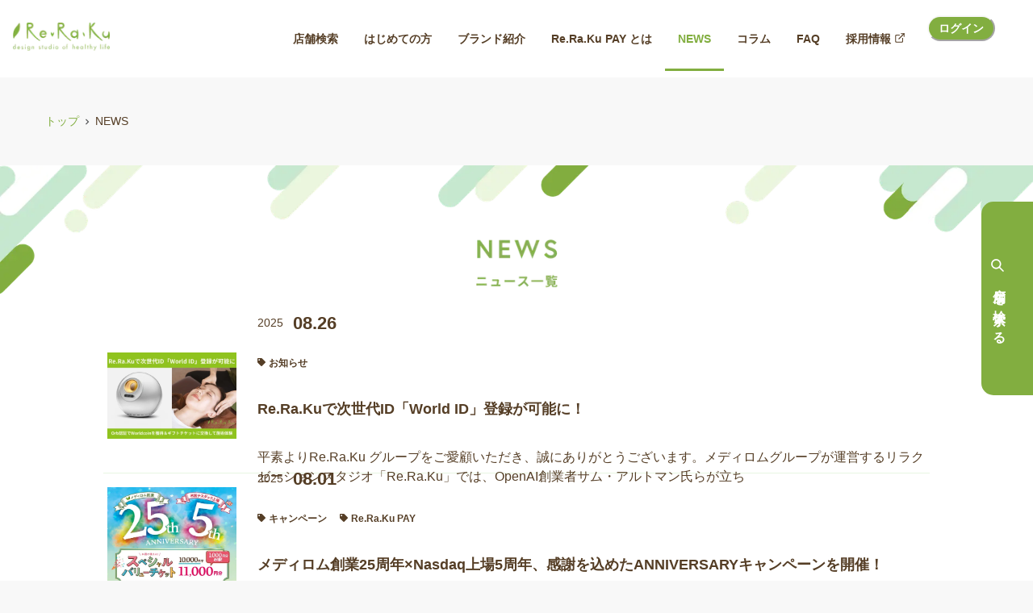

--- FILE ---
content_type: text/html; charset=utf-8
request_url: https://reraku.jp/news?page=4
body_size: 34111
content:
<!DOCTYPE html><html lang="ja"><head><meta charSet="utf-8"/><title>NEWS（お知らせ一覧） - 4ページ目 | マッサージ・整体ファンにも大人気のRe.Ra.Ku グループ(リラクグループ)</title><link rel="icon" type="image/ico" sizes="32x32" href="https://reraku.jp/images/favicon.ico"/><link rel="apple-touch-icon" type="image/ico" sizes="180x180" href="https://reraku.jp/images/apple_touch_icon.png"/><meta name="description" content="Re.Ra.Ku グループのNEWS（お知らせ）一覧です。店舗情報やニュース、メディア等の最新の掲載情報をお伝えします。お仕事帰りのデスクワーカーやOL・主婦にも評判のリラクゼーションならRe.Ra.Ku"/><meta name="keywords" content="リラクゼーション,リラク,Re.Ra.Ku,マッサージ,肩甲骨,ストレッチ"/><meta name="viewport" content="width=device-width,initial-scale=1.0"/><meta property="og:image" content="https://reraku.jp/images/ogp.jpg"/><meta property="og:title" content="NEWS（お知らせ一覧） - 4ページ目 | マッサージ・整体ファンにも大人気のRe.Ra.Ku グループ(リラクグループ)"/><meta property="og:description" content="Re.Ra.Ku グループのNEWS（お知らせ）一覧です。店舗情報やニュース、メディア等の最新の掲載情報をお伝えします。お仕事帰りのデスクワーカーやOL・主婦にも評判のリラクゼーションならRe.Ra.Ku"/><meta property="twitter:card" content="summary_large_image"/><meta name="facebook-domain-verification" content="v3jnc855z9b23rpxe15weytwwj592q"/><link rel="canonical" href="https://reraku.jp/news?page=4"/><script type="application/ld+json">{"@context":"https://schema.org","@type":"BreadcrumbList","name":"パンくずリスト","itemListElement":[{"@type":"ListItem","position":1,"item":{"@id":"https://reraku.jp/","name":"トップ"}},{"@type":"ListItem","position":2,"item":{"@id":"https://reraku.jp/news","name":"NEWS"}}]}</script><meta name="next-head-count" content="14"/><noscript data-n-css=""></noscript><script defer="" nomodule="" src="/_next/static/chunks/polyfills-c67a75d1b6f99dc8.js"></script><script src="/_next/static/chunks/webpack-94bc4f85a57a4698.js" defer=""></script><script src="/_next/static/chunks/framework-b78bc773b89d3272.js" defer=""></script><script src="/_next/static/chunks/main-78f2e814408a2cd1.js" defer=""></script><script src="/_next/static/chunks/pages/_app-42def63e10deaec0.js" defer=""></script><script src="/_next/static/chunks/1a48c3c1-cd0d671bff5a84a6.js" defer=""></script><script src="/_next/static/chunks/1bfc9850-f0ba26c601f556ab.js" defer=""></script><script src="/_next/static/chunks/2979-43e3969e86cc77f7.js" defer=""></script><script src="/_next/static/chunks/7536-998d1b4bc4adbe36.js" defer=""></script><script src="/_next/static/chunks/1036-ae24e5c06f1daad8.js" defer=""></script><script src="/_next/static/chunks/511-93ecf755fb3db69f.js" defer=""></script><script src="/_next/static/chunks/3504-6af40a36bd635842.js" defer=""></script><script src="/_next/static/chunks/pages/news-8b8064ea69b28305.js" defer=""></script><script src="/_next/static/JAu5T3hG4OmcqvofUrizc/_buildManifest.js" defer=""></script><script src="/_next/static/JAu5T3hG4OmcqvofUrizc/_ssgManifest.js" defer=""></script></head><body><script id="chakra-script">!(function(){try{var a=function(c){var v="(prefers-color-scheme: dark)",h=window.matchMedia(v).matches?"dark":"light",r=c==="system"?h:c,o=document.documentElement,s=document.body,l="chakra-ui-light",d="chakra-ui-dark",i=r==="dark";return s.classList.add(i?d:l),s.classList.remove(i?l:d),o.style.colorScheme=r,o.dataset.theme=r,r},n=a,m="light",e="chakra-ui-color-mode",t=localStorage.getItem(e);t?a(t):localStorage.setItem(e,a(m))}catch(a){}})();</script><div id="__next"><style data-emotion="css-global t7la1z">:host,:root,[data-theme]{--chakra-ring-inset:var(--chakra-empty,/*!*/ /*!*/);--chakra-ring-offset-width:0px;--chakra-ring-offset-color:#fff;--chakra-ring-color:rgba(66, 153, 225, 0.6);--chakra-ring-offset-shadow:0 0 #0000;--chakra-ring-shadow:0 0 #0000;--chakra-space-x-reverse:0;--chakra-space-y-reverse:0;--chakra-colors-transparent:transparent;--chakra-colors-current:currentColor;--chakra-colors-black:#000000;--chakra-colors-white:#FFFFFF;--chakra-colors-whiteAlpha-50:rgba(255, 255, 255, 0.04);--chakra-colors-whiteAlpha-100:rgba(255, 255, 255, 0.06);--chakra-colors-whiteAlpha-200:rgba(255, 255, 255, 0.08);--chakra-colors-whiteAlpha-300:rgba(255, 255, 255, 0.16);--chakra-colors-whiteAlpha-400:rgba(255, 255, 255, 0.24);--chakra-colors-whiteAlpha-500:rgba(255, 255, 255, 0.36);--chakra-colors-whiteAlpha-600:rgba(255, 255, 255, 0.48);--chakra-colors-whiteAlpha-700:rgba(255, 255, 255, 0.64);--chakra-colors-whiteAlpha-800:rgba(255, 255, 255, 0.80);--chakra-colors-whiteAlpha-900:rgba(255, 255, 255, 0.92);--chakra-colors-blackAlpha-50:rgba(0, 0, 0, 0.04);--chakra-colors-blackAlpha-100:rgba(0, 0, 0, 0.06);--chakra-colors-blackAlpha-200:rgba(0, 0, 0, 0.08);--chakra-colors-blackAlpha-300:rgba(0, 0, 0, 0.16);--chakra-colors-blackAlpha-400:rgba(0, 0, 0, 0.24);--chakra-colors-blackAlpha-500:rgba(0, 0, 0, 0.36);--chakra-colors-blackAlpha-600:rgba(0, 0, 0, 0.48);--chakra-colors-blackAlpha-700:rgba(0, 0, 0, 0.64);--chakra-colors-blackAlpha-800:rgba(0, 0, 0, 0.80);--chakra-colors-blackAlpha-900:rgba(0, 0, 0, 0.92);--chakra-colors-gray-50:#CBCBCB;--chakra-colors-gray-100:#fcfcfc;--chakra-colors-gray-200:#f8f8f8;--chakra-colors-gray-250:#e1e1e1;--chakra-colors-gray-300:#CBD5E0;--chakra-colors-gray-400:#A6A6A6;--chakra-colors-gray-500:#58595B;--chakra-colors-gray-600:#4A5568;--chakra-colors-gray-700:#2D3748;--chakra-colors-gray-800:#1A202C;--chakra-colors-gray-900:#171923;--chakra-colors-red-50:#FFF5F5;--chakra-colors-red-100:#FED7D7;--chakra-colors-red-200:#FEB2B2;--chakra-colors-red-300:#FC8181;--chakra-colors-red-400:#F56565;--chakra-colors-red-500:#E53E3E;--chakra-colors-red-600:#C53030;--chakra-colors-red-700:#9B2C2C;--chakra-colors-red-800:#822727;--chakra-colors-red-900:#63171B;--chakra-colors-orange-50:#FFFAF0;--chakra-colors-orange-100:#FEEBC8;--chakra-colors-orange-200:#FBD38D;--chakra-colors-orange-300:#F6AD55;--chakra-colors-orange-400:#ED8936;--chakra-colors-orange-500:#DD6B20;--chakra-colors-orange-600:#C05621;--chakra-colors-orange-700:#9C4221;--chakra-colors-orange-800:#7B341E;--chakra-colors-orange-900:#652B19;--chakra-colors-yellow-50:#FFFFF0;--chakra-colors-yellow-100:#FEFCBF;--chakra-colors-yellow-200:#FAF089;--chakra-colors-yellow-300:#F6E05E;--chakra-colors-yellow-400:#ECC94B;--chakra-colors-yellow-500:#D69E2E;--chakra-colors-yellow-600:#B7791F;--chakra-colors-yellow-700:#975A16;--chakra-colors-yellow-800:#744210;--chakra-colors-yellow-900:#5F370E;--chakra-colors-green-50:#F0FFF4;--chakra-colors-green-100:#C6F6D5;--chakra-colors-green-200:#9AE6B4;--chakra-colors-green-300:#68D391;--chakra-colors-green-400:#48BB78;--chakra-colors-green-500:#38A169;--chakra-colors-green-600:#2F855A;--chakra-colors-green-700:#276749;--chakra-colors-green-800:#22543D;--chakra-colors-green-900:#1C4532;--chakra-colors-teal-50:#E6FFFA;--chakra-colors-teal-100:#B2F5EA;--chakra-colors-teal-200:#81E6D9;--chakra-colors-teal-300:#4FD1C5;--chakra-colors-teal-400:#38B2AC;--chakra-colors-teal-500:#319795;--chakra-colors-teal-600:#2C7A7B;--chakra-colors-teal-700:#285E61;--chakra-colors-teal-800:#234E52;--chakra-colors-teal-900:#1D4044;--chakra-colors-blue-50:#ebf8ff;--chakra-colors-blue-100:#bee3f8;--chakra-colors-blue-200:#90cdf4;--chakra-colors-blue-300:#63b3ed;--chakra-colors-blue-400:#4299e1;--chakra-colors-blue-500:#3182ce;--chakra-colors-blue-600:#2b6cb0;--chakra-colors-blue-700:#2c5282;--chakra-colors-blue-800:#2a4365;--chakra-colors-blue-900:#1A365D;--chakra-colors-cyan-50:#EDFDFD;--chakra-colors-cyan-100:#C4F1F9;--chakra-colors-cyan-200:#9DECF9;--chakra-colors-cyan-300:#76E4F7;--chakra-colors-cyan-400:#0BC5EA;--chakra-colors-cyan-500:#00B5D8;--chakra-colors-cyan-600:#00A3C4;--chakra-colors-cyan-700:#0987A0;--chakra-colors-cyan-800:#086F83;--chakra-colors-cyan-900:#065666;--chakra-colors-purple-50:#FAF5FF;--chakra-colors-purple-100:#E9D8FD;--chakra-colors-purple-200:#D6BCFA;--chakra-colors-purple-300:#B794F4;--chakra-colors-purple-400:#9F7AEA;--chakra-colors-purple-500:#805AD5;--chakra-colors-purple-600:#6B46C1;--chakra-colors-purple-700:#553C9A;--chakra-colors-purple-800:#44337A;--chakra-colors-purple-900:#322659;--chakra-colors-pink-50:#FFF5F7;--chakra-colors-pink-100:#fbe5e5ff;--chakra-colors-pink-200:#FBB6CE;--chakra-colors-pink-300:#F687B3;--chakra-colors-pink-400:#ED64A6;--chakra-colors-pink-500:#ff6060;--chakra-colors-pink-600:#B83280;--chakra-colors-pink-700:#97266D;--chakra-colors-pink-800:#702459;--chakra-colors-pink-900:#521B41;--chakra-colors-linkedin-50:#E8F4F9;--chakra-colors-linkedin-100:#CFEDFB;--chakra-colors-linkedin-200:#9BDAF3;--chakra-colors-linkedin-300:#68C7EC;--chakra-colors-linkedin-400:#34B3E4;--chakra-colors-linkedin-500:#00A0DC;--chakra-colors-linkedin-600:#008CC9;--chakra-colors-linkedin-700:#0077B5;--chakra-colors-linkedin-800:#005E93;--chakra-colors-linkedin-900:#004471;--chakra-colors-facebook-50:#E8F4F9;--chakra-colors-facebook-100:#D9DEE9;--chakra-colors-facebook-200:#B7C2DA;--chakra-colors-facebook-300:#6482C0;--chakra-colors-facebook-400:#4267B2;--chakra-colors-facebook-500:#385898;--chakra-colors-facebook-600:#314E89;--chakra-colors-facebook-700:#29487D;--chakra-colors-facebook-800:#223B67;--chakra-colors-facebook-900:#1E355B;--chakra-colors-messenger-50:#D0E6FF;--chakra-colors-messenger-100:#B9DAFF;--chakra-colors-messenger-200:#A2CDFF;--chakra-colors-messenger-300:#7AB8FF;--chakra-colors-messenger-400:#2E90FF;--chakra-colors-messenger-500:#0078FF;--chakra-colors-messenger-600:#0063D1;--chakra-colors-messenger-700:#0052AC;--chakra-colors-messenger-800:#003C7E;--chakra-colors-messenger-900:#002C5C;--chakra-colors-whatsapp-50:#dffeec;--chakra-colors-whatsapp-100:#b9f5d0;--chakra-colors-whatsapp-200:#90edb3;--chakra-colors-whatsapp-300:#65e495;--chakra-colors-whatsapp-400:#3cdd78;--chakra-colors-whatsapp-500:#22c35e;--chakra-colors-whatsapp-600:#179848;--chakra-colors-whatsapp-700:#0c6c33;--chakra-colors-whatsapp-800:#01421c;--chakra-colors-whatsapp-900:#001803;--chakra-colors-twitter-50:#E5F4FD;--chakra-colors-twitter-100:#C8E9FB;--chakra-colors-twitter-200:#A8DCFA;--chakra-colors-twitter-300:#83CDF7;--chakra-colors-twitter-400:#57BBF5;--chakra-colors-twitter-500:#1DA1F2;--chakra-colors-twitter-600:#1A94DA;--chakra-colors-twitter-700:#1681BF;--chakra-colors-twitter-800:#136B9E;--chakra-colors-twitter-900:#0D4D71;--chakra-colors-telegram-50:#E3F2F9;--chakra-colors-telegram-100:#C5E4F3;--chakra-colors-telegram-200:#A2D4EC;--chakra-colors-telegram-300:#7AC1E4;--chakra-colors-telegram-400:#47A9DA;--chakra-colors-telegram-500:#0088CC;--chakra-colors-telegram-600:#007AB8;--chakra-colors-telegram-700:#006BA1;--chakra-colors-telegram-800:#005885;--chakra-colors-telegram-900:#003F5E;--chakra-colors-lightGreen-500:#73BA1A;--chakra-colors-deepGreen-100:#009B6B;--chakra-colors-deepGreen-300:#45612C;--chakra-colors-deepGreen-500:#45612C;--chakra-colors-brand-100:#d3e8b1;--chakra-colors-brand-300:#E7F6E2;--chakra-colors-brand-500:#82ae40;--chakra-colors-brandSecondary-300:rgba(85, 62, 38, 0.6);--chakra-colors-brandSecondary-500:#553E26;--chakra-colors-rerakuBrand-100:#F1F8E8;--chakra-colors-rerakuBrand-300:#005F30;--chakra-colors-rerakuBrand-500:#82ae40;--chakra-colors-rerakuBrandSecondary-300:rgba(85, 62, 38, 0.6);--chakra-colors-rerakuBrandSecondary-500:#553E26;--chakra-colors-sparerakuBrand-100:#FCEBDB;--chakra-colors-sparerakuBrand-300:#F39800;--chakra-colors-sparerakuBrand-500:#E94709;--chakra-colors-sparerakuSecondary-500:#B3AD4F;--chakra-colors-bellepocBrand-100:#E5F5EC;--chakra-colors-bellepocBrand-300:#45B035;--chakra-colors-bellepocBrand-500:#009944;--chakra-colors-bellepocSecondary-300:F6AB00;--chakra-colors-bellepocSecondary-500:#EA5504;--chakra-colors-ruamruamBrand-100:#EFECEA;--chakra-colors-ruamruamBrand-300:rgba(106, 67, 49, 0.4);--chakra-colors-ruamruamBrand-500:#604531;--chakra-colors-ruamruamBrandSecondary-500:#003A2D;--chakra-colors-ruamruamBrandThird-500:#EC6D7B;--chakra-colors-rerakuproBrand-300:#FAFBE9;--chakra-colors-rerakuproBrand-500:#CEDB27;--chakra-colors-rerakuproBrandSecondary-300:#000000;--chakra-colors-rerakuproBrandSecondary-500:#111111;--chakra-colors-rerakuNeoBrand-500:#BEBEBE;--chakra-colors-katakoriBrand-300:#E5F6EB;--chakra-colors-katakoriBrand-500:#00A73C;--chakra-colors-rerakuPay-100:#A9DDDA;--chakra-colors-rerakuPay-200:#47C9C3;--chakra-colors-rerakuPay-300:#008E87;--chakra-colors-rerakuPay-500:#009E96;--chakra-colors-triathlon-100:#485A63;--chakra-colors-triathlon-300:#61899C;--chakra-colors-triathlon-500:#00ADA9;--chakra-colors-pay-300:#E0F1F1;--chakra-colors-pay-500:#00ADA9;--chakra-colors-payBrandSecondary-300:rgba(85, 62, 38, 0.6);--chakra-colors-payBrandSecondary-500:#553E26;--chakra-colors-orb-500:#03B5D9;--chakra-borders-none:0;--chakra-borders-1px:1px solid;--chakra-borders-2px:2px solid;--chakra-borders-4px:4px solid;--chakra-borders-8px:8px solid;--chakra-fonts-heading:メイリオ,Meiryo,"ＭＳ Ｐゴシック","MS P Gothic","ヒラギノ角ゴ Pro W3","Hiragino Kaku Gothic Pro",Osaka,arial,sans-serif,verdana,Helvetica;--chakra-fonts-body:メイリオ,Meiryo,"ＭＳ Ｐゴシック","MS P Gothic","ヒラギノ角ゴ Pro W3","Hiragino Kaku Gothic Pro",Osaka,arial,sans-serif,verdana,Helvetica;--chakra-fonts-mono:SFMono-Regular,Menlo,Monaco,Consolas,"Liberation Mono","Courier New",monospace;--chakra-fontSizes-3xs:0.45rem;--chakra-fontSizes-2xs:0.625rem;--chakra-fontSizes-xs:0.75rem;--chakra-fontSizes-sm:0.875rem;--chakra-fontSizes-md:1rem;--chakra-fontSizes-lg:1.125rem;--chakra-fontSizes-xl:1.25rem;--chakra-fontSizes-2xl:1.5rem;--chakra-fontSizes-3xl:1.875rem;--chakra-fontSizes-4xl:2.25rem;--chakra-fontSizes-5xl:3rem;--chakra-fontSizes-6xl:3.75rem;--chakra-fontSizes-7xl:4.5rem;--chakra-fontSizes-8xl:6rem;--chakra-fontSizes-9xl:8rem;--chakra-fontWeights-hairline:100;--chakra-fontWeights-thin:200;--chakra-fontWeights-light:300;--chakra-fontWeights-normal:400;--chakra-fontWeights-medium:500;--chakra-fontWeights-semibold:600;--chakra-fontWeights-bold:700;--chakra-fontWeights-extrabold:800;--chakra-fontWeights-black:900;--chakra-letterSpacings-tighter:-0.05em;--chakra-letterSpacings-tight:-0.025em;--chakra-letterSpacings-normal:0;--chakra-letterSpacings-wide:0.025em;--chakra-letterSpacings-wider:0.05em;--chakra-letterSpacings-widest:0.1em;--chakra-lineHeights-3:.75rem;--chakra-lineHeights-4:1rem;--chakra-lineHeights-5:1.25rem;--chakra-lineHeights-6:1.5rem;--chakra-lineHeights-7:1.75rem;--chakra-lineHeights-8:2rem;--chakra-lineHeights-9:2.25rem;--chakra-lineHeights-10:2.5rem;--chakra-lineHeights-normal:normal;--chakra-lineHeights-none:1;--chakra-lineHeights-shorter:1.25;--chakra-lineHeights-short:1.375;--chakra-lineHeights-base:1.5;--chakra-lineHeights-tall:1.625;--chakra-lineHeights-taller:2;--chakra-radii-none:0;--chakra-radii-sm:0.125rem;--chakra-radii-base:0.25rem;--chakra-radii-md:0.375rem;--chakra-radii-lg:0.5rem;--chakra-radii-xl:0.75rem;--chakra-radii-2xl:1rem;--chakra-radii-3xl:1.5rem;--chakra-radii-full:9999px;--chakra-space-1:0.25rem;--chakra-space-2:0.5rem;--chakra-space-3:0.75rem;--chakra-space-4:1rem;--chakra-space-5:1.25rem;--chakra-space-6:1.5rem;--chakra-space-7:1.75rem;--chakra-space-8:2rem;--chakra-space-9:2.25rem;--chakra-space-10:2.5rem;--chakra-space-12:3rem;--chakra-space-14:3.5rem;--chakra-space-16:4rem;--chakra-space-20:5rem;--chakra-space-24:6rem;--chakra-space-28:7rem;--chakra-space-32:8rem;--chakra-space-36:9rem;--chakra-space-40:10rem;--chakra-space-44:11rem;--chakra-space-48:12rem;--chakra-space-52:13rem;--chakra-space-56:14rem;--chakra-space-60:15rem;--chakra-space-64:16rem;--chakra-space-72:18rem;--chakra-space-80:20rem;--chakra-space-96:24rem;--chakra-space-px:1px;--chakra-space-0-5:0.125rem;--chakra-space-1-5:0.375rem;--chakra-space-2-5:0.625rem;--chakra-space-3-5:0.875rem;--chakra-shadows-xs:0 0 0 1px rgba(0, 0, 0, 0.05);--chakra-shadows-sm:0 1px 2px 0 rgba(0, 0, 0, 0.05);--chakra-shadows-base:0 1px 3px 0 rgba(0, 0, 0, 0.1),0 1px 2px 0 rgba(0, 0, 0, 0.06);--chakra-shadows-md:0 4px 6px -1px rgba(0, 0, 0, 0.1),0 2px 4px -1px rgba(0, 0, 0, 0.06);--chakra-shadows-lg:0 10px 15px -3px rgba(0, 0, 0, 0.1),0 4px 6px -2px rgba(0, 0, 0, 0.05);--chakra-shadows-xl:0 20px 25px -5px rgba(0, 0, 0, 0.1),0 10px 10px -5px rgba(0, 0, 0, 0.04);--chakra-shadows-2xl:0 25px 50px -12px rgba(0, 0, 0, 0.25);--chakra-shadows-outline:0 0 0 3px rgba(66, 153, 225, 0.6);--chakra-shadows-inner:inset 0 2px 4px 0 rgba(0,0,0,0.06);--chakra-shadows-none:none;--chakra-shadows-dark-lg:rgba(0, 0, 0, 0.1) 0px 0px 0px 1px,rgba(0, 0, 0, 0.2) 0px 5px 10px,rgba(0, 0, 0, 0.4) 0px 15px 40px;--chakra-sizes-1:0.25rem;--chakra-sizes-2:0.5rem;--chakra-sizes-3:0.75rem;--chakra-sizes-4:1rem;--chakra-sizes-5:1.25rem;--chakra-sizes-6:1.5rem;--chakra-sizes-7:1.75rem;--chakra-sizes-8:2rem;--chakra-sizes-9:2.25rem;--chakra-sizes-10:2.5rem;--chakra-sizes-12:3rem;--chakra-sizes-14:3.5rem;--chakra-sizes-16:4rem;--chakra-sizes-20:5rem;--chakra-sizes-24:6rem;--chakra-sizes-28:7rem;--chakra-sizes-32:8rem;--chakra-sizes-36:9rem;--chakra-sizes-40:10rem;--chakra-sizes-44:11rem;--chakra-sizes-48:12rem;--chakra-sizes-52:13rem;--chakra-sizes-56:14rem;--chakra-sizes-60:15rem;--chakra-sizes-64:16rem;--chakra-sizes-72:18rem;--chakra-sizes-80:20rem;--chakra-sizes-96:24rem;--chakra-sizes-px:1px;--chakra-sizes-0-5:0.125rem;--chakra-sizes-1-5:0.375rem;--chakra-sizes-2-5:0.625rem;--chakra-sizes-3-5:0.875rem;--chakra-sizes-max:max-content;--chakra-sizes-min:min-content;--chakra-sizes-full:100%;--chakra-sizes-3xs:14rem;--chakra-sizes-2xs:16rem;--chakra-sizes-xs:20rem;--chakra-sizes-sm:24rem;--chakra-sizes-md:28rem;--chakra-sizes-lg:32rem;--chakra-sizes-xl:36rem;--chakra-sizes-2xl:42rem;--chakra-sizes-3xl:48rem;--chakra-sizes-4xl:56rem;--chakra-sizes-5xl:64rem;--chakra-sizes-6xl:72rem;--chakra-sizes-7xl:80rem;--chakra-sizes-8xl:90rem;--chakra-sizes-prose:60ch;--chakra-sizes-container-sm:640px;--chakra-sizes-container-md:768px;--chakra-sizes-container-lg:1024px;--chakra-sizes-container-xl:1280px;--chakra-zIndices-hide:-1;--chakra-zIndices-auto:auto;--chakra-zIndices-base:0;--chakra-zIndices-docked:10;--chakra-zIndices-dropdown:1000;--chakra-zIndices-sticky:1100;--chakra-zIndices-banner:1200;--chakra-zIndices-overlay:1300;--chakra-zIndices-modal:1400;--chakra-zIndices-popover:1500;--chakra-zIndices-skipLink:1600;--chakra-zIndices-toast:1700;--chakra-zIndices-tooltip:1800;--chakra-transition-property-common:background-color,border-color,color,fill,stroke,opacity,box-shadow,transform;--chakra-transition-property-colors:background-color,border-color,color,fill,stroke;--chakra-transition-property-dimensions:width,height;--chakra-transition-property-position:left,right,top,bottom;--chakra-transition-property-background:background-color,background-image,background-position;--chakra-transition-easing-ease-in:cubic-bezier(0.4, 0, 1, 1);--chakra-transition-easing-ease-out:cubic-bezier(0, 0, 0.2, 1);--chakra-transition-easing-ease-in-out:cubic-bezier(0.4, 0, 0.2, 1);--chakra-transition-duration-ultra-fast:50ms;--chakra-transition-duration-faster:100ms;--chakra-transition-duration-fast:150ms;--chakra-transition-duration-normal:200ms;--chakra-transition-duration-slow:300ms;--chakra-transition-duration-slower:400ms;--chakra-transition-duration-ultra-slow:500ms;--chakra-blur-none:0;--chakra-blur-sm:4px;--chakra-blur-base:8px;--chakra-blur-md:12px;--chakra-blur-lg:16px;--chakra-blur-xl:24px;--chakra-blur-2xl:40px;--chakra-blur-3xl:64px;--chakra-breakpoints-base:0em;--chakra-breakpoints-sm:30em;--chakra-breakpoints-md:48em;--chakra-breakpoints-lg:62em;--chakra-breakpoints-xl:80em;--chakra-breakpoints-2xl:96em;}.chakra-ui-light :host:not([data-theme]),.chakra-ui-light :root:not([data-theme]),.chakra-ui-light [data-theme]:not([data-theme]),[data-theme=light] :host:not([data-theme]),[data-theme=light] :root:not([data-theme]),[data-theme=light] [data-theme]:not([data-theme]),:host[data-theme=light],:root[data-theme=light],[data-theme][data-theme=light]{--chakra-colors-chakra-body-text:var(--chakra-colors-gray-800);--chakra-colors-chakra-body-bg:var(--chakra-colors-white);--chakra-colors-chakra-border-color:var(--chakra-colors-gray-200);--chakra-colors-chakra-subtle-bg:var(--chakra-colors-gray-100);--chakra-colors-chakra-placeholder-color:var(--chakra-colors-gray-500);}.chakra-ui-dark :host:not([data-theme]),.chakra-ui-dark :root:not([data-theme]),.chakra-ui-dark [data-theme]:not([data-theme]),[data-theme=dark] :host:not([data-theme]),[data-theme=dark] :root:not([data-theme]),[data-theme=dark] [data-theme]:not([data-theme]),:host[data-theme=dark],:root[data-theme=dark],[data-theme][data-theme=dark]{--chakra-colors-chakra-body-text:var(--chakra-colors-whiteAlpha-900);--chakra-colors-chakra-body-bg:var(--chakra-colors-gray-800);--chakra-colors-chakra-border-color:var(--chakra-colors-whiteAlpha-300);--chakra-colors-chakra-subtle-bg:var(--chakra-colors-gray-700);--chakra-colors-chakra-placeholder-color:var(--chakra-colors-whiteAlpha-400);}</style><style data-emotion="css-global fahrcu">html{line-height:1.5;-webkit-text-size-adjust:100%;font-family:system-ui,sans-serif;-webkit-font-smoothing:antialiased;text-rendering:optimizeLegibility;-moz-osx-font-smoothing:grayscale;touch-action:manipulation;}body{position:relative;min-height:100%;margin:0;font-feature-settings:"kern";}:where(*, *::before, *::after){border-width:0;border-style:solid;box-sizing:border-box;word-wrap:break-word;}main{display:block;}hr{border-top-width:1px;box-sizing:content-box;height:0;overflow:visible;}:where(pre, code, kbd,samp){font-family:SFMono-Regular,Menlo,Monaco,Consolas,monospace;font-size:1em;}a{background-color:transparent;color:inherit;-webkit-text-decoration:inherit;text-decoration:inherit;}abbr[title]{border-bottom:none;-webkit-text-decoration:underline;text-decoration:underline;-webkit-text-decoration:underline dotted;-webkit-text-decoration:underline dotted;text-decoration:underline dotted;}:where(b, strong){font-weight:bold;}small{font-size:80%;}:where(sub,sup){font-size:75%;line-height:0;position:relative;vertical-align:baseline;}sub{bottom:-0.25em;}sup{top:-0.5em;}img{border-style:none;}:where(button, input, optgroup, select, textarea){font-family:inherit;font-size:100%;line-height:1.15;margin:0;}:where(button, input){overflow:visible;}:where(button, select){text-transform:none;}:where(
          button::-moz-focus-inner,
          [type="button"]::-moz-focus-inner,
          [type="reset"]::-moz-focus-inner,
          [type="submit"]::-moz-focus-inner
        ){border-style:none;padding:0;}fieldset{padding:0.35em 0.75em 0.625em;}legend{box-sizing:border-box;color:inherit;display:table;max-width:100%;padding:0;white-space:normal;}progress{vertical-align:baseline;}textarea{overflow:auto;}:where([type="checkbox"], [type="radio"]){box-sizing:border-box;padding:0;}:where(
          [type="number"]::-webkit-inner-spin-button,
          [type="number"]::-webkit-outer-spin-button
        ){-webkit-appearance:none!important;}input[type="number"]{-moz-appearance:textfield;}[type="search"]{-webkit-appearance:textfield;outline-offset:-2px;}[type="search"]::-webkit-search-decoration{-webkit-appearance:none!important;}::-webkit-file-upload-button{-webkit-appearance:button;font:inherit;}details{display:block;}summary{display:-webkit-box;display:-webkit-list-item;display:-ms-list-itembox;display:list-item;}template{display:none;}[hidden]{display:none!important;}:where(
          blockquote,
          dl,
          dd,
          h1,
          h2,
          h3,
          h4,
          h5,
          h6,
          hr,
          figure,
          p,
          pre
        ){margin:0;}button{background:transparent;padding:0;}fieldset{margin:0;padding:0;}:where(ol, ul){margin:0;padding:0;}textarea{resize:vertical;}:where(button, [role="button"]){cursor:pointer;}button::-moz-focus-inner{border:0!important;}table{border-collapse:collapse;}:where(h1, h2, h3, h4, h5, h6){font-size:inherit;font-weight:inherit;}:where(button, input, optgroup, select, textarea){padding:0;line-height:inherit;color:inherit;}:where(img, svg, video, canvas, audio, iframe, embed, object){display:block;}:where(img, video){max-width:100%;height:auto;}[data-js-focus-visible] :focus:not([data-focus-visible-added]):not(
          [data-focus-visible-disabled]
        ){outline:none;box-shadow:none;}select::-ms-expand{display:none;}:root,:host{--chakra-vh:100vh;}@supports (height: -webkit-fill-available){:root,:host{--chakra-vh:-webkit-fill-available;}}@supports (height: -moz-fill-available){:root,:host{--chakra-vh:-moz-fill-available;}}@supports (height: 100dvh){:root,:host{--chakra-vh:100dvh;}}</style><style data-emotion="css-global 187ey7x">body{font-family:var(--chakra-fonts-body);color:var(--chakra-colors-rerakuBrandSecondary-500);background:var(--chakra-colors-gray-200);transition-property:background-color;transition-duration:var(--chakra-transition-duration-normal);line-height:var(--chakra-lineHeights-base);font-size:13px;}@media screen and (min-width: 62em){body{font-size:14px;}}*::-webkit-input-placeholder{color:var(--chakra-colors-chakra-placeholder-color);}*::-moz-placeholder{color:var(--chakra-colors-chakra-placeholder-color);}*:-ms-input-placeholder{color:var(--chakra-colors-chakra-placeholder-color);}*::placeholder{color:var(--chakra-colors-chakra-placeholder-color);}*,*::before,::after{border-color:var(--chakra-colors-chakra-border-color);}</style><style data-emotion="css qa0jb8">.css-qa0jb8{position:-webkit-sticky;position:sticky;top:0px;z-index:var(--chakra-zIndices-overlay);display:block;}</style><header role="banner" class="css-qa0jb8"><div class="css-0"><style data-emotion="css bihqm9">.css-bihqm9{display:-webkit-box;display:-webkit-flex;display:-ms-flexbox;display:flex;-webkit-align-items:center;-webkit-box-align:center;-ms-flex-align:center;align-items:center;background:var(--chakra-colors-white);color:var(--chakra-colors-gray-600);min-height:56px;padding-top:var(--chakra-space-2);padding-bottom:var(--chakra-space-2);-webkit-padding-start:var(--chakra-space-4);padding-inline-start:var(--chakra-space-4);-webkit-padding-end:var(--chakra-space-4);padding-inline-end:var(--chakra-space-4);}</style><div class="css-bihqm9"><style data-emotion="css 1vx46b4">.css-1vx46b4{display:-webkit-box;display:-webkit-flex;display:-ms-flexbox;display:flex;-webkit-box-pack:start;-ms-flex-pack:start;-webkit-justify-content:flex-start;justify-content:flex-start;-webkit-flex:1;-ms-flex:1;flex:1;}</style><div class="css-1vx46b4"><a href="/"><img alt="マッサージ・整体ファンにも大人気のRe.Ra.Ku グループ(リラクグループ)" loading="lazy" width="120" height="35" decoding="async" data-nimg="1" style="color:transparent" srcSet="/_next/image?url=%2Fimages%2Flogo%2Freraku_group.png&amp;w=128&amp;q=75 1x, /_next/image?url=%2Fimages%2Flogo%2Freraku_group.png&amp;w=256&amp;q=75 2x" src="/_next/image?url=%2Fimages%2Flogo%2Freraku_group.png&amp;w=256&amp;q=75"/></a></div><style data-emotion="css 1lktvkm">.css-1lktvkm{-webkit-box-pack:end;-ms-flex-pack:end;-webkit-justify-content:flex-end;justify-content:flex-end;display:none;-webkit-flex:5;-ms-flex:5;flex:5;margin-left:calc(var(--chakra-space-2) * -1);-webkit-padding-start:var(--chakra-space-5);padding-inline-start:var(--chakra-space-5);-webkit-padding-end:var(--chakra-space-5);padding-inline-end:var(--chakra-space-5);font-weight:var(--chakra-fontWeights-bold);}@media screen and (min-width: 62em){.css-1lktvkm{display:-webkit-box;display:-webkit-flex;display:-ms-flexbox;display:flex;}}</style><div class="css-1lktvkm"><style data-emotion="css 1b1e2ok">.css-1b1e2ok{cursor:pointer;color:var(--chakra-colors-brandSecondary-500);border-bottom:3px solid white;}.css-1b1e2ok:hover,.css-1b1e2ok[data-hover]{color:var(--chakra-colors-brand-500);border-bottom:3px solid #82ae40;}</style><div class="css-1b1e2ok"><a href="/studio"><style data-emotion="css 1sy766p">.css-1sy766p{display:block;-webkit-padding-start:0.5rem;padding-inline-start:0.5rem;-webkit-padding-end:0.5rem;padding-inline-end:0.5rem;padding-top:1rem;padding-bottom:0.75rem;}@media screen and (min-width: 62em){.css-1sy766p{font-size:11px;}@media screen and (min-width: 62em){.css-1sy766p{font-size:12px;}}}@media screen and (min-width: 80em){.css-1sy766p{-webkit-padding-start:1rem;padding-inline-start:1rem;-webkit-padding-end:1rem;padding-inline-end:1rem;font-size:13px;}@media screen and (min-width: 62em){.css-1sy766p{font-size:14px;}}}</style><p class="chakra-text css-1sy766p">店舗検索</p></a></div><div class="css-1b1e2ok"><a href="/guide"><p class="chakra-text css-1sy766p">はじめての方</p></a></div><div class="css-1b1e2ok"><a href="/brand"><p class="chakra-text css-1sy766p">ブランド紹介</p></a></div><div class="css-1b1e2ok"><a href="/about_rerakupay"><p class="chakra-text css-1sy766p">Re.Ra.Ku PAY とは</p></a></div><style data-emotion="css 2oi3v4">.css-2oi3v4{cursor:pointer;color:var(--chakra-colors-brand-500);border-bottom:3px solid #82ae40;}.css-2oi3v4:hover,.css-2oi3v4[data-hover]{color:var(--chakra-colors-brand-500);border-bottom:3px solid #82ae40;}</style><div class="css-2oi3v4"><a href="/news"><p class="chakra-text css-1sy766p">NEWS</p></a></div><div class="css-1b1e2ok"><a href="/column"><p class="chakra-text css-1sy766p">コラム</p></a></div><div class="css-1b1e2ok"><a href="/faq"><p class="chakra-text css-1sy766p">FAQ</p></a></div><div class="css-1b1e2ok"><style data-emotion="css 4a6x12">.css-4a6x12{transition-property:var(--chakra-transition-property-common);transition-duration:var(--chakra-transition-duration-fast);transition-timing-function:var(--chakra-transition-easing-ease-out);cursor:pointer;-webkit-text-decoration:none;text-decoration:none;outline:2px solid transparent;outline-offset:2px;color:inherit;}.css-4a6x12:focus-visible,.css-4a6x12[data-focus-visible]{box-shadow:var(--chakra-shadows-outline);}.css-4a6x12:hover,.css-4a6x12[data-hover]{-webkit-text-decoration:none;text-decoration:none;}</style><a target="_blank" class="chakra-link css-4a6x12" href="https://seranabi.jp/?utm_source=app&amp;utm_medium=banner&amp;utm_campaign=renewal_recruit"><style data-emotion="css 1qyzte3">.css-1qyzte3{-webkit-padding-start:0.5rem;padding-inline-start:0.5rem;-webkit-padding-end:0.5rem;padding-inline-end:0.5rem;padding-top:1rem;padding-bottom:0.75rem;}@media screen and (min-width: 62em){.css-1qyzte3{font-size:11px;}@media screen and (min-width: 62em){.css-1qyzte3{font-size:12px;}}}@media screen and (min-width: 80em){.css-1qyzte3{-webkit-padding-start:1rem;padding-inline-start:1rem;-webkit-padding-end:1rem;padding-inline-end:1rem;font-size:13px;}@media screen and (min-width: 62em){.css-1qyzte3{font-size:14px;}}}</style><p class="chakra-text css-1qyzte3">採用情報<style data-emotion="css lk8p5q">.css-lk8p5q{width:1em;height:1em;display:inline-block;line-height:1em;-webkit-flex-shrink:0;-ms-flex-negative:0;flex-shrink:0;color:currentColor;vertical-align:middle;margin-left:var(--chakra-space-1);margin-bottom:var(--chakra-space-1);}</style><svg viewBox="0 0 24 24" focusable="false" class="chakra-icon css-lk8p5q"><g fill="none" stroke="currentColor" stroke-linecap="round" stroke-width="2"><path d="M18 13v6a2 2 0 0 1-2 2H5a2 2 0 0 1-2-2V8a2 2 0 0 1 2-2h6"></path><path d="M15 3h6v6"></path><path d="M10 14L21 3"></path></g></svg></p></a></div><style data-emotion="css r90uap">.css-r90uap{display:-webkit-inline-box;display:-webkit-inline-flex;display:-ms-inline-flexbox;display:inline-flex;-webkit-appearance:none;-moz-appearance:none;-ms-appearance:none;appearance:none;-webkit-align-items:center;-webkit-box-align:center;-ms-flex-align:center;align-items:center;-webkit-box-pack:center;-ms-flex-pack:center;-webkit-justify-content:center;justify-content:center;-webkit-user-select:none;-moz-user-select:none;-ms-user-select:none;user-select:none;position:relative;white-space:nowrap;vertical-align:middle;outline:2px solid transparent;outline-offset:2px;line-height:1.2;font-weight:var(--chakra-fontWeights-semibold);transition-property:var(--chakra-transition-property-common);transition-duration:var(--chakra-transition-duration-normal);height:var(--chakra-sizes-8);min-width:var(--chakra-sizes-8);font-size:var(--chakra-fontSizes-sm);-webkit-padding-start:var(--chakra-space-3);padding-inline-start:var(--chakra-space-3);-webkit-padding-end:var(--chakra-space-3);padding-inline-end:var(--chakra-space-3);background:var(--chakra-colors-brand-500);color:var(--chakra-colors-white);border-radius:106px;-webkit-margin-start:1%;margin-inline-start:1%;-webkit-margin-end:1%;margin-inline-end:1%;margin:11px;}.css-r90uap:focus-visible,.css-r90uap[data-focus-visible]{box-shadow:var(--chakra-shadows-outline);}.css-r90uap:disabled,.css-r90uap[disabled],.css-r90uap[aria-disabled=true],.css-r90uap[data-disabled]{opacity:0.4;cursor:not-allowed;box-shadow:var(--chakra-shadows-none);}.css-r90uap:active,.css-r90uap[data-active]{background:brand.700;}.css-r90uap:hover,.css-r90uap[data-hover]{-webkit-text-decoration:none;text-decoration:none;}</style><button type="button" class="chakra-button css-r90uap">ログイン</button></div><style data-emotion="css 3o5lyx">.css-3o5lyx{-webkit-box-pack:end;-ms-flex-pack:end;-webkit-justify-content:flex-end;justify-content:flex-end;display:-webkit-box;display:-webkit-flex;display:-ms-flexbox;display:flex;-webkit-flex:1;-ms-flex:1;flex:1;margin-left:calc(var(--chakra-space-2) * -1);}@media screen and (min-width: 62em){.css-3o5lyx{display:none;}}</style><div class="css-3o5lyx"><style data-emotion="css cw5van">.css-cw5van{display:-webkit-inline-box;display:-webkit-inline-flex;display:-ms-inline-flexbox;display:inline-flex;-webkit-appearance:none;-moz-appearance:none;-ms-appearance:none;appearance:none;-webkit-align-items:center;-webkit-box-align:center;-ms-flex-align:center;align-items:center;-webkit-box-pack:center;-ms-flex-pack:center;-webkit-justify-content:center;justify-content:center;-webkit-user-select:none;-moz-user-select:none;-ms-user-select:none;user-select:none;position:relative;white-space:nowrap;vertical-align:middle;outline:2px solid transparent;outline-offset:2px;line-height:1.2;border-radius:var(--chakra-radii-md);font-weight:var(--chakra-fontWeights-semibold);transition-property:var(--chakra-transition-property-common);transition-duration:var(--chakra-transition-duration-normal);height:var(--chakra-sizes-10);min-width:var(--chakra-sizes-10);font-size:var(--chakra-fontSizes-md);-webkit-padding-start:var(--chakra-space-4);padding-inline-start:var(--chakra-space-4);-webkit-padding-end:var(--chakra-space-4);padding-inline-end:var(--chakra-space-4);color:inherit;padding:0px;}.css-cw5van:focus-visible,.css-cw5van[data-focus-visible]{box-shadow:var(--chakra-shadows-outline);}.css-cw5van:disabled,.css-cw5van[disabled],.css-cw5van[aria-disabled=true],.css-cw5van[data-disabled]{opacity:0.4;cursor:not-allowed;box-shadow:var(--chakra-shadows-none);}.css-cw5van:hover,.css-cw5van[data-hover]{background:var(--chakra-colors-gray-100);}.css-cw5van:hover:disabled,.css-cw5van[data-hover]:disabled,.css-cw5van:hover[disabled],.css-cw5van[data-hover][disabled],.css-cw5van:hover[aria-disabled=true],.css-cw5van[data-hover][aria-disabled=true],.css-cw5van:hover[data-disabled],.css-cw5van[data-hover][data-disabled]{background:initial;}.css-cw5van:active,.css-cw5van[data-active]{background:var(--chakra-colors-white);}</style><button type="button" class="chakra-button css-cw5van" aria-label="Search Link"><style data-emotion="css dvxtzn">.css-dvxtzn{display:-webkit-box;display:-webkit-flex;display:-ms-flexbox;display:flex;-webkit-flex-direction:column;-ms-flex-direction:column;flex-direction:column;-webkit-align-items:center;-webkit-box-align:center;-ms-flex-align:center;align-items:center;}</style><div aria-hidden="true" focusable="false" class="css-dvxtzn"><img alt="Search Icon" loading="lazy" width="24" height="24" decoding="async" data-nimg="1" style="color:transparent" srcSet="/_next/image?url=%2Fimages%2Fhamburger_icon%2Fsearch_icon.png&amp;w=32&amp;q=75 1x, /_next/image?url=%2Fimages%2Fhamburger_icon%2Fsearch_icon.png&amp;w=48&amp;q=75 2x" src="/_next/image?url=%2Fimages%2Fhamburger_icon%2Fsearch_icon.png&amp;w=48&amp;q=75"/><style data-emotion="css b3monc">.css-b3monc{font-size:8px;color:var(--chakra-colors-brand-500);margin-top:var(--chakra-space-1);}</style><p class="chakra-text css-b3monc">店舗検索</p></div></button><button type="button" class="chakra-button css-cw5van" aria-label="Search Link"><div aria-hidden="true" focusable="false" class="css-dvxtzn"><img alt="Search Icon" loading="lazy" width="24" height="24" decoding="async" data-nimg="1" style="color:transparent" srcSet="/_next/image?url=%2Fimages%2Fhamburger_icon%2Fpay_icon.png&amp;w=32&amp;q=75 1x, /_next/image?url=%2Fimages%2Fhamburger_icon%2Fpay_icon.png&amp;w=48&amp;q=75 2x" src="/_next/image?url=%2Fimages%2Fhamburger_icon%2Fpay_icon.png&amp;w=48&amp;q=75"/><style data-emotion="css 17glvt9">.css-17glvt9{font-size:8px;color:var(--chakra-colors-pay-500);margin-top:var(--chakra-space-1);}</style><p class="chakra-text css-17glvt9">PAY</p></div></button><button type="button" class="chakra-button css-cw5van" aria-label="Search Link"><div aria-hidden="true" focusable="false" class="css-dvxtzn"><img alt="Search Icon" loading="lazy" width="24" height="24" decoding="async" data-nimg="1" style="color:transparent" srcSet="/_next/image?url=%2Fimages%2Fhamburger_icon%2Forb_icon.png&amp;w=32&amp;q=75 1x, /_next/image?url=%2Fimages%2Fhamburger_icon%2Forb_icon.png&amp;w=48&amp;q=75 2x" src="/_next/image?url=%2Fimages%2Fhamburger_icon%2Forb_icon.png&amp;w=48&amp;q=75"/><style data-emotion="css ticokl">.css-ticokl{font-size:8px;color:var(--chakra-colors-orb-500);margin-top:var(--chakra-space-1);}</style><p class="chakra-text css-ticokl">Orb店舗</p></div></button><style data-emotion="css 13zvu4r">.css-13zvu4r{display:-webkit-inline-box;display:-webkit-inline-flex;display:-ms-inline-flexbox;display:inline-flex;-webkit-appearance:none;-moz-appearance:none;-ms-appearance:none;appearance:none;-webkit-align-items:center;-webkit-box-align:center;-ms-flex-align:center;align-items:center;-webkit-box-pack:center;-ms-flex-pack:center;-webkit-justify-content:center;justify-content:center;-webkit-user-select:none;-moz-user-select:none;-ms-user-select:none;user-select:none;position:relative;white-space:nowrap;vertical-align:middle;outline:2px solid transparent;outline-offset:2px;line-height:1.2;border-radius:var(--chakra-radii-md);font-weight:var(--chakra-fontWeights-semibold);transition-property:var(--chakra-transition-property-common);transition-duration:var(--chakra-transition-duration-normal);height:var(--chakra-sizes-10);min-width:var(--chakra-sizes-10);font-size:var(--chakra-fontSizes-md);-webkit-padding-start:var(--chakra-space-4);padding-inline-start:var(--chakra-space-4);-webkit-padding-end:var(--chakra-space-4);padding-inline-end:var(--chakra-space-4);color:inherit;padding:0px;}.css-13zvu4r:focus-visible,.css-13zvu4r[data-focus-visible]{box-shadow:var(--chakra-shadows-outline);}.css-13zvu4r:disabled,.css-13zvu4r[disabled],.css-13zvu4r[aria-disabled=true],.css-13zvu4r[data-disabled]{opacity:0.4;cursor:not-allowed;box-shadow:var(--chakra-shadows-none);}.css-13zvu4r:hover,.css-13zvu4r[data-hover]{background:var(--chakra-colors-gray-100);}.css-13zvu4r:hover:disabled,.css-13zvu4r[data-hover]:disabled,.css-13zvu4r:hover[disabled],.css-13zvu4r[data-hover][disabled],.css-13zvu4r:hover[aria-disabled=true],.css-13zvu4r[data-hover][aria-disabled=true],.css-13zvu4r:hover[data-disabled],.css-13zvu4r[data-hover][data-disabled]{background:initial;}.css-13zvu4r:active,.css-13zvu4r[data-active]{background:var(--chakra-colors-gray-200);}</style><button type="button" class="chakra-button css-13zvu4r" aria-label="Toggle Navigation"><style data-emotion="css yle12s">.css-yle12s{width:1em;height:1em;display:inline-block;line-height:1em;-webkit-flex-shrink:0;-ms-flex-negative:0;flex-shrink:0;color:var(--chakra-colors-brand-500);vertical-align:middle;font-size:20px;}</style><svg viewBox="0 0 24 24" focusable="false" class="chakra-icon css-yle12s" aria-hidden="true"><path fill="currentColor" d="M 3 5 A 1.0001 1.0001 0 1 0 3 7 L 21 7 A 1.0001 1.0001 0 1 0 21 5 L 3 5 z M 3 11 A 1.0001 1.0001 0 1 0 3 13 L 21 13 A 1.0001 1.0001 0 1 0 21 11 L 3 11 z M 3 17 A 1.0001 1.0001 0 1 0 3 19 L 21 19 A 1.0001 1.0001 0 1 0 21 17 L 3 17 z"></path></svg></button></div></div></div></header><style data-emotion="css 1gectlk">.css-1gectlk{min-height:calc(100vh - 496px);max-width:1280px;margin:0 auto;}@media screen and (min-width: 62em){.css-1gectlk{min-height:calc(100vh - 436px);}}</style><main role="main" class="css-1gectlk"><style data-emotion="css 1nxlf1d">.css-1nxlf1d{display:block;background-color:var(--chakra-colors-white);}@media screen and (min-width: 62em){.css-1nxlf1d{background-color:var(--chakra-colors-gray-200);}}</style><div class="css-1nxlf1d"><style data-emotion="css nffvpt">.css-nffvpt{font-size:13px;padding-top:var(--chakra-space-2);padding-bottom:var(--chakra-space-2);-webkit-padding-start:var(--chakra-space-2);padding-inline-start:var(--chakra-space-2);-webkit-padding-end:var(--chakra-space-2);padding-inline-end:var(--chakra-space-2);white-space:nowrap;overflow-x:auto;color:var(--chakra-colors-brand-500);-webkit-overflow-scrolling:touch;scrollbar-width:none;-ms-overflow-style:none;}@media screen and (min-width: 48em){.css-nffvpt{padding-top:var(--chakra-space-4);padding-bottom:var(--chakra-space-4);-webkit-padding-start:var(--chakra-space-4);padding-inline-start:var(--chakra-space-4);-webkit-padding-end:var(--chakra-space-4);padding-inline-end:var(--chakra-space-4);}}@media screen and (min-width: 62em){.css-nffvpt{font-size:14px;}}.css-nffvpt::-webkit-scrollbar{display:none;}</style><nav aria-label="breadcrumb" class="chakra-breadcrumb css-nffvpt"><style data-emotion="css 70qvj9">.css-70qvj9{display:-webkit-box;display:-webkit-flex;display:-ms-flexbox;display:flex;-webkit-align-items:center;-webkit-box-align:center;-ms-flex-align:center;align-items:center;}</style><ol class="chakra-breadcrumb__list css-70qvj9"><style data-emotion="css 18biwo">.css-18biwo{display:-webkit-inline-box;display:-webkit-inline-flex;display:-ms-inline-flexbox;display:inline-flex;-webkit-align-items:center;-webkit-box-align:center;-ms-flex-align:center;align-items:center;}</style><li class="chakra-breadcrumb__list-item css-18biwo"><a href="/">トップ</a><style data-emotion="css 1jnncl8">.css-1jnncl8{-webkit-margin-start:3px;margin-inline-start:3px;-webkit-margin-end:3px;margin-inline-end:3px;}</style><span role="presentation" class="css-1jnncl8"><style data-emotion="css 13izzit">.css-13izzit{width:1em;height:1em;display:inline-block;line-height:1em;-webkit-flex-shrink:0;-ms-flex-negative:0;flex-shrink:0;color:var(--chakra-colors-gray-500);vertical-align:middle;}</style><svg viewBox="0 0 24 24" focusable="false" class="chakra-icon css-13izzit"><path fill="currentColor" d="M10 6L8.59 7.41 13.17 12l-4.58 4.59L10 18l6-6z"></path></svg></span></li><li class="chakra-breadcrumb__list-item css-18biwo"><style data-emotion="css ny7lry">.css-ny7lry{color:var(--chakra-colors-brandSecondary-500);}</style><p class="chakra-text css-ny7lry">NEWS</p></li></ol></nav></div><style data-emotion="css mopx7i">.css-mopx7i{width:var(--chakra-sizes-full);background:var(--chakra-colors-white);}</style><div class="css-mopx7i"><style data-emotion="css 1x34yxn">.css-1x34yxn{display:-webkit-box;display:-webkit-flex;display:-ms-flexbox;display:flex;-webkit-flex-direction:column;-ms-flex-direction:column;flex-direction:column;}.css-1x34yxn>*:not(style)~*:not(style){margin-top:0.5rem;-webkit-margin-end:0px;margin-inline-end:0px;margin-bottom:0px;-webkit-margin-start:0px;margin-inline-start:0px;}@media screen and (min-width: 62em){.css-1x34yxn{-webkit-flex-direction:row;-ms-flex-direction:row;flex-direction:row;}.css-1x34yxn>*:not(style)~*:not(style){margin-top:0px;-webkit-margin-end:0px;margin-inline-end:0px;margin-bottom:0px;-webkit-margin-start:0.5rem;margin-inline-start:0.5rem;}}</style><div class="chakra-stack css-1x34yxn"></div><style data-emotion="css b1ilzc">.css-b1ilzc{display:none;}@media screen and (min-width: 62em){.css-b1ilzc{display:block;}}</style><div class="css-b1ilzc"><a href="/studio"><style data-emotion="css 10oi46w">.css-10oi46w{display:block;width:var(--chakra-sizes-14);height:var(--chakra-sizes-60);background:var(--chakra-colors-brand-500);color:var(--chakra-colors-white);font-weight:var(--chakra-fontWeights-bold);font-size:14px;letter-spacing:3px;text-align:center;position:fixed;top:250px;right:0px;z-index:5;cursor:pointer;padding-right:var(--chakra-space-2);border-top-left-radius:15px;border-bottom-left-radius:15px;-webkit-writing-mode:vertical-rl;-ms-writing-mode:tb-rl;writing-mode:vertical-rl;}@media screen and (min-width: 62em){.css-10oi46w{font-size:16px;}}</style><div class="css-10oi46w"><p class="chakra-text css-0"><style data-emotion="css 35x6hx">.css-35x6hx{width:1em;height:1em;display:inline-block;line-height:1em;-webkit-flex-shrink:0;-ms-flex-negative:0;flex-shrink:0;color:currentColor;vertical-align:middle;margin-right:var(--chakra-space-3);margin-bottom:var(--chakra-space-2);}</style><svg viewBox="0 0 24 24" focusable="false" class="chakra-icon css-35x6hx"><path fill="currentColor" d="M23.384,21.619,16.855,15.09a9.284,9.284,0,1,0-1.768,1.768l6.529,6.529a1.266,1.266,0,0,0,1.768,0A1.251,1.251,0,0,0,23.384,21.619ZM2.75,9.5a6.75,6.75,0,1,1,6.75,6.75A6.758,6.758,0,0,1,2.75,9.5Z"></path></svg>店舗を検索する</p></div></a><div class="css-0"><img alt="header_image" loading="lazy" width="1200" height="150" decoding="async" data-nimg="1" style="color:transparent;width:100%;height:auto" sizes="100vw" srcSet="/_next/image?url=%2Fimages%2Fheader.png&amp;w=640&amp;q=75 640w, /_next/image?url=%2Fimages%2Fheader.png&amp;w=750&amp;q=75 750w, /_next/image?url=%2Fimages%2Fheader.png&amp;w=828&amp;q=75 828w, /_next/image?url=%2Fimages%2Fheader.png&amp;w=1080&amp;q=75 1080w, /_next/image?url=%2Fimages%2Fheader.png&amp;w=1200&amp;q=75 1200w, /_next/image?url=%2Fimages%2Fheader.png&amp;w=1920&amp;q=75 1920w, /_next/image?url=%2Fimages%2Fheader.png&amp;w=2048&amp;q=75 2048w, /_next/image?url=%2Fimages%2Fheader.png&amp;w=3840&amp;q=75 3840w" src="/_next/image?url=%2Fimages%2Fheader.png&amp;w=3840&amp;q=75"/></div><style data-emotion="css 1cvebtl">.css-1cvebtl{width:-webkit-fit-content;width:-moz-fit-content;width:fit-content;margin-top:-80px;padding-bottom:var(--chakra-space-5);-webkit-margin-start:auto;margin-inline-start:auto;-webkit-margin-end:auto;margin-inline-end:auto;}</style><h1 class="css-1cvebtl"><img alt="ニュース" loading="lazy" width="112" height="70" decoding="async" data-nimg="1" style="color:transparent" srcSet="/_next/image?url=%2Fimages%2Fheading_title%2Fpc%2Fnews_list.png&amp;w=128&amp;q=75 1x, /_next/image?url=%2Fimages%2Fheading_title%2Fpc%2Fnews_list.png&amp;w=256&amp;q=75 2x" src="/_next/image?url=%2Fimages%2Fheading_title%2Fpc%2Fnews_list.png&amp;w=256&amp;q=75"/></h1></div><style data-emotion="css 16q9pr7">.css-16q9pr7{display:block;}@media screen and (min-width: 62em){.css-16q9pr7{display:none;}}</style><div class="css-16q9pr7"><style data-emotion="css nouli2">.css-nouli2{margin-top:calc(var(--chakra-space-1) * -1);}</style><div class="css-nouli2"><img alt="header_image" loading="lazy" width="320" height="60" decoding="async" data-nimg="1" style="color:transparent;width:100%;height:auto" sizes="100vw" srcSet="/_next/image?url=%2Fimages%2Fheader_sp.png&amp;w=640&amp;q=75 640w, /_next/image?url=%2Fimages%2Fheader_sp.png&amp;w=750&amp;q=75 750w, /_next/image?url=%2Fimages%2Fheader_sp.png&amp;w=828&amp;q=75 828w, /_next/image?url=%2Fimages%2Fheader_sp.png&amp;w=1080&amp;q=75 1080w, /_next/image?url=%2Fimages%2Fheader_sp.png&amp;w=1200&amp;q=75 1200w, /_next/image?url=%2Fimages%2Fheader_sp.png&amp;w=1920&amp;q=75 1920w, /_next/image?url=%2Fimages%2Fheader_sp.png&amp;w=2048&amp;q=75 2048w, /_next/image?url=%2Fimages%2Fheader_sp.png&amp;w=3840&amp;q=75 3840w" src="/_next/image?url=%2Fimages%2Fheader_sp.png&amp;w=3840&amp;q=75"/></div><style data-emotion="css 1aojsp3">.css-1aojsp3{width:-webkit-fit-content;width:-moz-fit-content;width:fit-content;padding-top:var(--chakra-space-3);padding-bottom:var(--chakra-space-3);margin-top:calc(var(--chakra-space-10) * -1);-webkit-margin-start:auto;margin-inline-start:auto;-webkit-margin-end:auto;margin-inline-end:auto;}</style><h1 class="css-1aojsp3"><img alt="ニュース" loading="lazy" width="105" height="70" decoding="async" data-nimg="1" style="color:transparent" srcSet="/_next/image?url=%2Fimages%2Fheading_title%2Fpc%2Fnews_list.png&amp;w=128&amp;q=75 1x, /_next/image?url=%2Fimages%2Fheading_title%2Fpc%2Fnews_list.png&amp;w=256&amp;q=75 2x" src="/_next/image?url=%2Fimages%2Fheading_title%2Fpc%2Fnews_list.png&amp;w=256&amp;q=75"/></h1></div><style data-emotion="css 1ybvgeo">.css-1ybvgeo{padding-bottom:var(--chakra-space-5);-webkit-padding-start:0px;padding-inline-start:0px;-webkit-padding-end:0px;padding-inline-end:0px;}@media screen and (min-width: 62em){.css-1ybvgeo{-webkit-padding-start:var(--chakra-space-8);padding-inline-start:var(--chakra-space-8);-webkit-padding-end:var(--chakra-space-8);padding-inline-end:var(--chakra-space-8);}}</style><div class="css-1ybvgeo"><style data-emotion="css llokek">.css-llokek{margin-top:var(--chakra-space-3);margin-bottom:var(--chakra-space-9);-webkit-margin-start:var(--chakra-space-8);margin-inline-start:var(--chakra-space-8);-webkit-margin-end:var(--chakra-space-8);margin-inline-end:var(--chakra-space-8);}@media screen and (min-width: 48em){.css-llokek{-webkit-margin-start:var(--chakra-space-24);margin-inline-start:var(--chakra-space-24);-webkit-margin-end:var(--chakra-space-24);margin-inline-end:var(--chakra-space-24);}}</style><div class="css-llokek"><style data-emotion="css l6fpe3">.css-l6fpe3:not(:last-of-type){border-bottom:1px solid;border-color:var(--chakra-colors-brand-300);}</style><div class="css-l6fpe3"><a href="/news/qUFUslU48T"><style data-emotion="css 1bvyuij">.css-1bvyuij{display:-webkit-box;display:-webkit-flex;display:-ms-flexbox;display:flex;margin-top:var(--chakra-space-5);margin-bottom:var(--chakra-space-5);-webkit-box-pack:center;-ms-flex-pack:center;-webkit-justify-content:center;justify-content:center;-webkit-align-items:center;-webkit-box-align:center;-ms-flex-align:center;align-items:center;max-height:160px;}@media screen and (min-width: 48em){.css-1bvyuij{margin-top:var(--chakra-space-4);margin-bottom:var(--chakra-space-4);}}@media screen and (min-width: 62em){.css-1bvyuij{max-height:160px;}}</style><div class="css-1bvyuij"><style data-emotion="css 1rr4qq7">.css-1rr4qq7{-webkit-flex:1;-ms-flex:1;flex:1;}</style><div class="css-1rr4qq7"><style data-emotion="css 1ycnnro">.css-1ycnnro{position:relative;height:120px;width:120px;-webkit-margin-start:auto;margin-inline-start:auto;-webkit-margin-end:auto;margin-inline-end:auto;}@media screen and (min-width: 62em){.css-1ycnnro{height:160px;width:160px;}}</style><div class="css-1ycnnro"><img alt="Re.Ra.Kuで次世代ID「World ID」登録が可能に！" loading="lazy" decoding="async" data-nimg="fill" style="position:absolute;height:100%;width:100%;left:0;top:0;right:0;bottom:0;object-fit:contain;color:transparent" src="https://imagedelivery.net/NhEg4ltVTkaN7TCIuD8O5g/73cf2bae-dbea-470b-72a1-11f385641c00/square"/></div></div><style data-emotion="css ds2uhg">.css-ds2uhg{display:grid;-webkit-flex:5;-ms-flex:5;flex:5;}</style><div class="css-ds2uhg"><style data-emotion="css 144c708">.css-144c708{display:-webkit-box;display:-webkit-flex;display:-ms-flexbox;display:flex;-webkit-flex-direction:column;-ms-flex-direction:column;flex-direction:column;-webkit-box-pack:start;-ms-flex-pack:start;-webkit-justify-content:flex-start;justify-content:flex-start;}</style><div class="css-144c708"><style data-emotion="css 7p3b3">.css-7p3b3{display:none;-webkit-margin-start:var(--chakra-space-5);margin-inline-start:var(--chakra-space-5);-webkit-margin-end:var(--chakra-space-5);margin-inline-end:var(--chakra-space-5);border-color:var(--chakra-colors-brand-500);border-bottom-width:1px;padding-bottom:var(--chakra-space-2);margin-bottom:var(--chakra-space-2);}@media screen and (min-width: 62em){.css-7p3b3{display:block;}}</style><div class="css-7p3b3"><div class="css-70qvj9"><style data-emotion="css 1ll7zr">.css-1ll7zr{font-size:13px;}@media screen and (min-width: 62em){.css-1ll7zr{font-size:14px;}}</style><p class="chakra-text css-1ll7zr">2025</p><style data-emotion="css 1veijpm">.css-1veijpm{font-size:18px;font-weight:var(--chakra-fontWeights-bold);padding-left:var(--chakra-space-3);}@media screen and (min-width: 62em){.css-1veijpm{font-size:22px;}}</style><p class="chakra-text css-1veijpm">08.26</p></div><style data-emotion="css 13o7eu2">.css-13o7eu2{display:block;}</style><div class="css-13o7eu2"><style data-emotion="css 2imjyh">.css-2imjyh{display:-webkit-box;display:-webkit-flex;display:-ms-flexbox;display:flex;-webkit-box-flex-wrap:wrap;-webkit-flex-wrap:wrap;-ms-flex-wrap:wrap;flex-wrap:wrap;}</style><div class="css-2imjyh"><div class="css-0"><style data-emotion="css 1cuod8y">.css-1cuod8y{text-align:center;display:inline;-webkit-align-items:center;-webkit-box-align:center;-ms-flex-align:center;align-items:center;color:var(--chakra-colors-brandSecondary-500);margin-right:var(--chakra-space-4);}</style><div class="css-1cuod8y"><svg stroke="currentColor" fill="currentColor" stroke-width="0" viewBox="0 0 512 512" style="font-size:10px;display:inline" height="1em" width="1em" xmlns="http://www.w3.org/2000/svg"><path d="M0 252.118V48C0 21.49 21.49 0 48 0h204.118a48 48 0 0 1 33.941 14.059l211.882 211.882c18.745 18.745 18.745 49.137 0 67.882L293.823 497.941c-18.745 18.745-49.137 18.745-67.882 0L14.059 286.059A48 48 0 0 1 0 252.118zM112 64c-26.51 0-48 21.49-48 48s21.49 48 48 48 48-21.49 48-48-21.49-48-48-48z"></path></svg><style data-emotion="css dbc87q">.css-dbc87q{font-weight:var(--chakra-fontWeights-semibold);font-size:12px;display:inline;padding-left:var(--chakra-space-1);}</style><p class="chakra-text css-dbc87q">お知らせ</p></div></div></div></div></div><style data-emotion="css uaul7c">.css-uaul7c{display:none;padding-left:var(--chakra-space-5);}@media screen and (min-width: 62em){.css-uaul7c{display:block;}}</style><div class="css-uaul7c"><div style="overflow:hidden;display:-webkit-box;-webkit-box-orient:vertical;-webkit-line-clamp:2" class="css-0"><style data-emotion="css 1xjor1">.css-1xjor1{font-size:16px;font-weight:var(--chakra-fontWeights-bold);color:var(--chakra-colors-brandSecondary-500);}@media screen and (min-width: 62em){.css-1xjor1{font-size:18px;}}</style><h3 class="chakra-text css-1xjor1">Re.Ra.Kuで次世代ID「World ID」登録が可能に！</h3></div><style data-emotion="css 1hg9omi">.css-1hg9omi{word-break:break-all;}</style><div style="overflow:hidden;display:-webkit-box;-webkit-box-orient:vertical;-webkit-line-clamp:2" class="css-1hg9omi"><style data-emotion="css 17rfe9">.css-17rfe9{font-size:14px;}@media screen and (min-width: 62em){.css-17rfe9{font-size:16px;}}</style><p class="chakra-text css-17rfe9">平素よりRe.Ra.Ku グループをご愛顧いただき、誠にありがとうございます。メディロムグループが運営するリラクゼーションスタジオ「Re.Ra.Ku」では、OpenAI創業者サム・アルトマン氏らが立ち</p></div></div><style data-emotion="css dvkfmm">.css-dvkfmm{display:block;padding-left:var(--chakra-space-3);}@media screen and (min-width: 62em){.css-dvkfmm{display:none;}}</style><div class="css-dvkfmm"><style data-emotion="css j7qwjs">.css-j7qwjs{display:-webkit-box;display:-webkit-flex;display:-ms-flexbox;display:flex;-webkit-flex-direction:column;-ms-flex-direction:column;flex-direction:column;}</style><div class="css-j7qwjs"><style data-emotion="css i0rzf4">.css-i0rzf4{font-size:12px;font-weight:var(--chakra-fontWeights-bold);color:var(--chakra-colors-gray-400);}@media screen and (min-width: 62em){.css-i0rzf4{font-size:13px;}}</style><p class="chakra-text css-i0rzf4">2025.08.26</p><div style="overflow:hidden;display:-webkit-box;-webkit-box-orient:vertical;-webkit-line-clamp:4" class="css-0"><style data-emotion="css rav3nn">.css-rav3nn{font-size:13px;font-weight:var(--chakra-fontWeights-bold);padding-top:var(--chakra-space-2);padding-bottom:var(--chakra-space-1);color:var(--chakra-colors-brandSecondary-500);}@media screen and (min-width: 62em){.css-rav3nn{font-size:13ps;}}</style><p class="chakra-text css-rav3nn">Re.Ra.Kuで次世代ID「World ID」登録が可能に！</p></div><div style="overflow:hidden;display:-webkit-box;-webkit-box-orient:vertical;-webkit-line-clamp:2" class="css-1hg9omi"><p class="chakra-text css-0">平素よりRe.Ra.Ku グループをご愛顧いただき、誠にありがとうございます。メディロムグループが運営するリラクゼーションスタジオ「Re.Ra.Ku」では、OpenAI創業者サム・アルトマン氏らが立ち</p></div></div></div><div class="css-16q9pr7"><style data-emotion="css 14ze1rj">.css-14ze1rj{display:block;padding-top:var(--chakra-space-2);-webkit-padding-start:var(--chakra-space-3);padding-inline-start:var(--chakra-space-3);-webkit-padding-end:var(--chakra-space-3);padding-inline-end:var(--chakra-space-3);margin-top:0px;}@media screen and (min-width: 62em){.css-14ze1rj{padding-top:0px;-webkit-padding-start:var(--chakra-space-5);padding-inline-start:var(--chakra-space-5);-webkit-padding-end:var(--chakra-space-5);padding-inline-end:var(--chakra-space-5);margin-top:calc(var(--chakra-space-5) * -1);}}</style><div class="css-14ze1rj"><div class="css-2imjyh"><div class="css-0"><style data-emotion="css 1ap3bhh">.css-1ap3bhh{text-align:center;display:inline;-webkit-align-items:center;-webkit-box-align:center;-ms-flex-align:center;align-items:center;color:var(--chakra-colors-brand-500);margin-right:var(--chakra-space-4);}</style><div class="css-1ap3bhh"><svg stroke="currentColor" fill="currentColor" stroke-width="0" viewBox="0 0 512 512" style="font-size:10px;display:inline" height="1em" width="1em" xmlns="http://www.w3.org/2000/svg"><path d="M0 252.118V48C0 21.49 21.49 0 48 0h204.118a48 48 0 0 1 33.941 14.059l211.882 211.882c18.745 18.745 18.745 49.137 0 67.882L293.823 497.941c-18.745 18.745-49.137 18.745-67.882 0L14.059 286.059A48 48 0 0 1 0 252.118zM112 64c-26.51 0-48 21.49-48 48s21.49 48 48 48 48-21.49 48-48-21.49-48-48-48z"></path></svg><p class="chakra-text css-dbc87q">お知らせ</p></div></div></div></div></div></div></div></div></a></div><div class="css-l6fpe3"><a href="/news/jN8HOsUeZH"><div class="css-1bvyuij"><div class="css-1rr4qq7"><div class="css-1ycnnro"><img alt="メディロム創業25周年×Nasdaq上場5周年、感謝を込めたANNIVERSARYキャンペーンを開催！" loading="lazy" decoding="async" data-nimg="fill" style="position:absolute;height:100%;width:100%;left:0;top:0;right:0;bottom:0;object-fit:contain;color:transparent" src="https://imagedelivery.net/NhEg4ltVTkaN7TCIuD8O5g/0580831c-5e80-4742-1d81-849cf4007700/square"/></div></div><div class="css-ds2uhg"><div class="css-144c708"><div class="css-7p3b3"><div class="css-70qvj9"><p class="chakra-text css-1ll7zr">2025</p><p class="chakra-text css-1veijpm">08.01</p></div><div class="css-13o7eu2"><div class="css-2imjyh"><div class="css-0"><div class="css-1cuod8y"><svg stroke="currentColor" fill="currentColor" stroke-width="0" viewBox="0 0 512 512" style="font-size:10px;display:inline" height="1em" width="1em" xmlns="http://www.w3.org/2000/svg"><path d="M0 252.118V48C0 21.49 21.49 0 48 0h204.118a48 48 0 0 1 33.941 14.059l211.882 211.882c18.745 18.745 18.745 49.137 0 67.882L293.823 497.941c-18.745 18.745-49.137 18.745-67.882 0L14.059 286.059A48 48 0 0 1 0 252.118zM112 64c-26.51 0-48 21.49-48 48s21.49 48 48 48 48-21.49 48-48-21.49-48-48-48z"></path></svg><p class="chakra-text css-dbc87q">キャンペーン</p></div></div><div class="css-0"><div class="css-1cuod8y"><svg stroke="currentColor" fill="currentColor" stroke-width="0" viewBox="0 0 512 512" style="font-size:10px;display:inline" height="1em" width="1em" xmlns="http://www.w3.org/2000/svg"><path d="M0 252.118V48C0 21.49 21.49 0 48 0h204.118a48 48 0 0 1 33.941 14.059l211.882 211.882c18.745 18.745 18.745 49.137 0 67.882L293.823 497.941c-18.745 18.745-49.137 18.745-67.882 0L14.059 286.059A48 48 0 0 1 0 252.118zM112 64c-26.51 0-48 21.49-48 48s21.49 48 48 48 48-21.49 48-48-21.49-48-48-48z"></path></svg><p class="chakra-text css-dbc87q">Re.Ra.Ku PAY</p></div></div></div></div></div><div class="css-uaul7c"><div style="overflow:hidden;display:-webkit-box;-webkit-box-orient:vertical;-webkit-line-clamp:2" class="css-0"><h3 class="chakra-text css-1xjor1">メディロム創業25周年×Nasdaq上場5周年、感謝を込めたANNIVERSARYキャンペーンを開催！</h3></div><div style="overflow:hidden;display:-webkit-box;-webkit-box-orient:vertical;-webkit-line-clamp:2" class="css-1hg9omi"><p class="chakra-text css-17rfe9"> 平素よりRe.Ra.Ku グループをご愛顧いただき、誠にありがとうございます。メディロムグループは、2000年の創業以来多くの皆さまに支えられ、創業25周年＆Nasdaq上場5周年を迎えることができ</p></div></div><div class="css-dvkfmm"><div class="css-j7qwjs"><p class="chakra-text css-i0rzf4">2025.08.01</p><div style="overflow:hidden;display:-webkit-box;-webkit-box-orient:vertical;-webkit-line-clamp:4" class="css-0"><p class="chakra-text css-rav3nn">メディロム創業25周年×Nasdaq上場5周年、感謝を込めたANNIVERSARYキャンペーンを開催！</p></div><div style="overflow:hidden;display:-webkit-box;-webkit-box-orient:vertical;-webkit-line-clamp:2" class="css-1hg9omi"><p class="chakra-text css-0"> 平素よりRe.Ra.Ku グループをご愛顧いただき、誠にありがとうございます。メディロムグループは、2000年の創業以来多くの皆さまに支えられ、創業25周年＆Nasdaq上場5周年を迎えることができ</p></div></div></div><div class="css-16q9pr7"><div class="css-14ze1rj"><div class="css-2imjyh"><div class="css-0"><div class="css-1ap3bhh"><svg stroke="currentColor" fill="currentColor" stroke-width="0" viewBox="0 0 512 512" style="font-size:10px;display:inline" height="1em" width="1em" xmlns="http://www.w3.org/2000/svg"><path d="M0 252.118V48C0 21.49 21.49 0 48 0h204.118a48 48 0 0 1 33.941 14.059l211.882 211.882c18.745 18.745 18.745 49.137 0 67.882L293.823 497.941c-18.745 18.745-49.137 18.745-67.882 0L14.059 286.059A48 48 0 0 1 0 252.118zM112 64c-26.51 0-48 21.49-48 48s21.49 48 48 48 48-21.49 48-48-21.49-48-48-48z"></path></svg><p class="chakra-text css-dbc87q">キャンペーン</p></div></div><div class="css-0"><div class="css-1ap3bhh"><svg stroke="currentColor" fill="currentColor" stroke-width="0" viewBox="0 0 512 512" style="font-size:10px;display:inline" height="1em" width="1em" xmlns="http://www.w3.org/2000/svg"><path d="M0 252.118V48C0 21.49 21.49 0 48 0h204.118a48 48 0 0 1 33.941 14.059l211.882 211.882c18.745 18.745 18.745 49.137 0 67.882L293.823 497.941c-18.745 18.745-49.137 18.745-67.882 0L14.059 286.059A48 48 0 0 1 0 252.118zM112 64c-26.51 0-48 21.49-48 48s21.49 48 48 48 48-21.49 48-48-21.49-48-48-48z"></path></svg><p class="chakra-text css-dbc87q">Re.Ra.Ku PAY</p></div></div></div></div></div></div></div></div></a></div><div class="css-l6fpe3"><a href="/news/S0vrq8sdhD"><div class="css-1bvyuij"><div class="css-1rr4qq7"><div class="css-1ycnnro"><img alt="株主優待制度を新設。全国のRe.Ra.Ku で利用できるチケットをプレゼント！" loading="lazy" decoding="async" data-nimg="fill" style="position:absolute;height:100%;width:100%;left:0;top:0;right:0;bottom:0;object-fit:contain;color:transparent" src="https://imagedelivery.net/NhEg4ltVTkaN7TCIuD8O5g/59e9cdf9-e1a8-4d35-0e5a-9e6177f42800/square"/></div></div><div class="css-ds2uhg"><div class="css-144c708"><div class="css-7p3b3"><div class="css-70qvj9"><p class="chakra-text css-1ll7zr">2025</p><p class="chakra-text css-1veijpm">06.16</p></div><div class="css-13o7eu2"><div class="css-2imjyh"><div class="css-0"><div class="css-1cuod8y"><svg stroke="currentColor" fill="currentColor" stroke-width="0" viewBox="0 0 512 512" style="font-size:10px;display:inline" height="1em" width="1em" xmlns="http://www.w3.org/2000/svg"><path d="M0 252.118V48C0 21.49 21.49 0 48 0h204.118a48 48 0 0 1 33.941 14.059l211.882 211.882c18.745 18.745 18.745 49.137 0 67.882L293.823 497.941c-18.745 18.745-49.137 18.745-67.882 0L14.059 286.059A48 48 0 0 1 0 252.118zM112 64c-26.51 0-48 21.49-48 48s21.49 48 48 48 48-21.49 48-48-21.49-48-48-48z"></path></svg><p class="chakra-text css-dbc87q">お知らせ</p></div></div></div></div></div><div class="css-uaul7c"><div style="overflow:hidden;display:-webkit-box;-webkit-box-orient:vertical;-webkit-line-clamp:2" class="css-0"><h3 class="chakra-text css-1xjor1">株主優待制度を新設。全国のRe.Ra.Ku で利用できるチケットをプレゼント！</h3></div><div style="overflow:hidden;display:-webkit-box;-webkit-box-orient:vertical;-webkit-line-clamp:2" class="css-1hg9omi"><p class="chakra-text css-17rfe9">この度、株主の皆さまの日頃のご支援に感謝を込めて、2025年6月より新たに株主優待制度を導入することを決定いたしました。初回お申し込み期間が始まる際に、改めて内容に関してもお知らせをいたします。 株主</p></div></div><div class="css-dvkfmm"><div class="css-j7qwjs"><p class="chakra-text css-i0rzf4">2025.06.16</p><div style="overflow:hidden;display:-webkit-box;-webkit-box-orient:vertical;-webkit-line-clamp:4" class="css-0"><p class="chakra-text css-rav3nn">株主優待制度を新設。全国のRe.Ra.Ku で利用できるチケットをプレゼント！</p></div><div style="overflow:hidden;display:-webkit-box;-webkit-box-orient:vertical;-webkit-line-clamp:2" class="css-1hg9omi"><p class="chakra-text css-0">この度、株主の皆さまの日頃のご支援に感謝を込めて、2025年6月より新たに株主優待制度を導入することを決定いたしました。初回お申し込み期間が始まる際に、改めて内容に関してもお知らせをいたします。 株主</p></div></div></div><div class="css-16q9pr7"><div class="css-14ze1rj"><div class="css-2imjyh"><div class="css-0"><div class="css-1ap3bhh"><svg stroke="currentColor" fill="currentColor" stroke-width="0" viewBox="0 0 512 512" style="font-size:10px;display:inline" height="1em" width="1em" xmlns="http://www.w3.org/2000/svg"><path d="M0 252.118V48C0 21.49 21.49 0 48 0h204.118a48 48 0 0 1 33.941 14.059l211.882 211.882c18.745 18.745 18.745 49.137 0 67.882L293.823 497.941c-18.745 18.745-49.137 18.745-67.882 0L14.059 286.059A48 48 0 0 1 0 252.118zM112 64c-26.51 0-48 21.49-48 48s21.49 48 48 48 48-21.49 48-48-21.49-48-48-48z"></path></svg><p class="chakra-text css-dbc87q">お知らせ</p></div></div></div></div></div></div></div></div></a></div><div class="css-l6fpe3"><a href="/news/hP2sP6fWeZ"><div class="css-1bvyuij"><div class="css-1rr4qq7"><div class="css-1ycnnro"><img alt="父の日に「ありがとう」と「健康」を贈ろう！ Re.Ra.Ku グループから2種類のギフトをご案内♪" loading="lazy" decoding="async" data-nimg="fill" style="position:absolute;height:100%;width:100%;left:0;top:0;right:0;bottom:0;object-fit:contain;color:transparent" src="https://imagedelivery.net/NhEg4ltVTkaN7TCIuD8O5g/5477e91f-b67c-45a9-3031-273bf2c69900/square"/></div></div><div class="css-ds2uhg"><div class="css-144c708"><div class="css-7p3b3"><div class="css-70qvj9"><p class="chakra-text css-1ll7zr">2025</p><p class="chakra-text css-1veijpm">06.05</p></div><div class="css-13o7eu2"><div class="css-2imjyh"></div></div></div><div class="css-uaul7c"><div style="overflow:hidden;display:-webkit-box;-webkit-box-orient:vertical;-webkit-line-clamp:2" class="css-0"><h3 class="chakra-text css-1xjor1">父の日に「ありがとう」と「健康」を贈ろう！ Re.Ra.Ku グループから2種類のギフトをご案内♪</h3></div><div style="overflow:hidden;display:-webkit-box;-webkit-box-orient:vertical;-webkit-line-clamp:2" class="css-1hg9omi"><p class="chakra-text css-17rfe9">平素よりRe.Ra.Ku グループをご愛顧いただき、誠にありがとうございます。大切なお父様へ、今年の父の日は“健康”のギフトを贈りませんか？Re.Ra.Ku グループでは、父の日の贈り物にぴったりな2</p></div></div><div class="css-dvkfmm"><div class="css-j7qwjs"><p class="chakra-text css-i0rzf4">2025.06.05</p><div style="overflow:hidden;display:-webkit-box;-webkit-box-orient:vertical;-webkit-line-clamp:4" class="css-0"><p class="chakra-text css-rav3nn">父の日に「ありがとう」と「健康」を贈ろう！ Re.Ra.Ku グループから2種類のギフトをご案内♪</p></div><div style="overflow:hidden;display:-webkit-box;-webkit-box-orient:vertical;-webkit-line-clamp:2" class="css-1hg9omi"><p class="chakra-text css-0">平素よりRe.Ra.Ku グループをご愛顧いただき、誠にありがとうございます。大切なお父様へ、今年の父の日は“健康”のギフトを贈りませんか？Re.Ra.Ku グループでは、父の日の贈り物にぴったりな2</p></div></div></div><div class="css-16q9pr7"><div class="css-14ze1rj"><div class="css-2imjyh"></div></div></div></div></div></div></a></div><div class="css-l6fpe3"><a href="/news/LB1AHYX4aS"><div class="css-1bvyuij"><div class="css-1rr4qq7"><div class="css-1ycnnro"><img alt="ひんやりパチパチが気持ちいい〜♪ 夏季限定「爽快ヘッドスパ」が今年もスタート！" loading="lazy" decoding="async" data-nimg="fill" style="position:absolute;height:100%;width:100%;left:0;top:0;right:0;bottom:0;object-fit:contain;color:transparent" src="https://imagedelivery.net/NhEg4ltVTkaN7TCIuD8O5g/49669505-5af7-45bc-cbd4-7c79ab28d500/square"/></div></div><div class="css-ds2uhg"><div class="css-144c708"><div class="css-7p3b3"><div class="css-70qvj9"><p class="chakra-text css-1ll7zr">2025</p><p class="chakra-text css-1veijpm">06.01</p></div><div class="css-13o7eu2"><div class="css-2imjyh"><div class="css-0"><div class="css-1cuod8y"><svg stroke="currentColor" fill="currentColor" stroke-width="0" viewBox="0 0 512 512" style="font-size:10px;display:inline" height="1em" width="1em" xmlns="http://www.w3.org/2000/svg"><path d="M0 252.118V48C0 21.49 21.49 0 48 0h204.118a48 48 0 0 1 33.941 14.059l211.882 211.882c18.745 18.745 18.745 49.137 0 67.882L293.823 497.941c-18.745 18.745-49.137 18.745-67.882 0L14.059 286.059A48 48 0 0 1 0 252.118zM112 64c-26.51 0-48 21.49-48 48s21.49 48 48 48 48-21.49 48-48-21.49-48-48-48z"></path></svg><p class="chakra-text css-dbc87q">キャンペーン</p></div></div></div></div></div><div class="css-uaul7c"><div style="overflow:hidden;display:-webkit-box;-webkit-box-orient:vertical;-webkit-line-clamp:2" class="css-0"><h3 class="chakra-text css-1xjor1">ひんやりパチパチが気持ちいい〜♪ 夏季限定「爽快ヘッドスパ」が今年もスタート！</h3></div><div style="overflow:hidden;display:-webkit-box;-webkit-box-orient:vertical;-webkit-line-clamp:2" class="css-1hg9omi"><p class="chakra-text css-17rfe9">平素よりRe.Ra.Ku グループをご愛顧いただき、誠にありがとうございます。毎年大人気、夏の「爽快ヘッドスパ」が本日よりスタートいたします。暑い夏を爽快に吹き飛ばす、パチパチ弾ける「炭酸泡」と、お疲</p></div></div><div class="css-dvkfmm"><div class="css-j7qwjs"><p class="chakra-text css-i0rzf4">2025.06.01</p><div style="overflow:hidden;display:-webkit-box;-webkit-box-orient:vertical;-webkit-line-clamp:4" class="css-0"><p class="chakra-text css-rav3nn">ひんやりパチパチが気持ちいい〜♪ 夏季限定「爽快ヘッドスパ」が今年もスタート！</p></div><div style="overflow:hidden;display:-webkit-box;-webkit-box-orient:vertical;-webkit-line-clamp:2" class="css-1hg9omi"><p class="chakra-text css-0">平素よりRe.Ra.Ku グループをご愛顧いただき、誠にありがとうございます。毎年大人気、夏の「爽快ヘッドスパ」が本日よりスタートいたします。暑い夏を爽快に吹き飛ばす、パチパチ弾ける「炭酸泡」と、お疲</p></div></div></div><div class="css-16q9pr7"><div class="css-14ze1rj"><div class="css-2imjyh"><div class="css-0"><div class="css-1ap3bhh"><svg stroke="currentColor" fill="currentColor" stroke-width="0" viewBox="0 0 512 512" style="font-size:10px;display:inline" height="1em" width="1em" xmlns="http://www.w3.org/2000/svg"><path d="M0 252.118V48C0 21.49 21.49 0 48 0h204.118a48 48 0 0 1 33.941 14.059l211.882 211.882c18.745 18.745 18.745 49.137 0 67.882L293.823 497.941c-18.745 18.745-49.137 18.745-67.882 0L14.059 286.059A48 48 0 0 1 0 252.118zM112 64c-26.51 0-48 21.49-48 48s21.49 48 48 48 48-21.49 48-48-21.49-48-48-48z"></path></svg><p class="chakra-text css-dbc87q">キャンペーン</p></div></div></div></div></div></div></div></div></a></div><div class="css-l6fpe3"><a href="/news/f2wfayiNkG"><div class="css-1bvyuij"><div class="css-1rr4qq7"><div class="css-1ycnnro"><img alt="価格改定のお知らせ" loading="lazy" decoding="async" data-nimg="fill" style="position:absolute;height:100%;width:100%;left:0;top:0;right:0;bottom:0;object-fit:contain;color:transparent" src="https://lh7-rt.googleusercontent.com/docsz/AD_4nXc5vDH3HdQdHDGK-QK8mRvac5y3RsiJbMsZ9G6VJO-9vAXQPgWy_aVXCXlMRQlBj8q2RV7fpCwn6-XDz02pd8iLyzibB4CaBWMVlHNgm0NYIjmqQOYt2F8G47PMTauXKeLMXQOiMQ?key=v-oRPnOXirQqoKLKiiQ9Wg"/></div></div><div class="css-ds2uhg"><div class="css-144c708"><div class="css-7p3b3"><div class="css-70qvj9"><p class="chakra-text css-1ll7zr">2025</p><p class="chakra-text css-1veijpm">05.29</p></div><div class="css-13o7eu2"><div class="css-2imjyh"><div class="css-0"><div class="css-1cuod8y"><svg stroke="currentColor" fill="currentColor" stroke-width="0" viewBox="0 0 512 512" style="font-size:10px;display:inline" height="1em" width="1em" xmlns="http://www.w3.org/2000/svg"><path d="M0 252.118V48C0 21.49 21.49 0 48 0h204.118a48 48 0 0 1 33.941 14.059l211.882 211.882c18.745 18.745 18.745 49.137 0 67.882L293.823 497.941c-18.745 18.745-49.137 18.745-67.882 0L14.059 286.059A48 48 0 0 1 0 252.118zM112 64c-26.51 0-48 21.49-48 48s21.49 48 48 48 48-21.49 48-48-21.49-48-48-48z"></path></svg><p class="chakra-text css-dbc87q">お知らせ</p></div></div></div></div></div><div class="css-uaul7c"><div style="overflow:hidden;display:-webkit-box;-webkit-box-orient:vertical;-webkit-line-clamp:2" class="css-0"><h3 class="chakra-text css-1xjor1">価格改定のお知らせ</h3></div><div style="overflow:hidden;display:-webkit-box;-webkit-box-orient:vertical;-webkit-line-clamp:2" class="css-1hg9omi"><p class="chakra-text css-17rfe9">平素よりRe.Ra.Ku グループをご愛顧いただき、誠にありがとうございます。このたび、2025年7月1日より一部メニューの価格を改定させていただくこととなりました。創業以来、できる限り価格を据え置き</p></div></div><div class="css-dvkfmm"><div class="css-j7qwjs"><p class="chakra-text css-i0rzf4">2025.05.29</p><div style="overflow:hidden;display:-webkit-box;-webkit-box-orient:vertical;-webkit-line-clamp:4" class="css-0"><p class="chakra-text css-rav3nn">価格改定のお知らせ</p></div><div style="overflow:hidden;display:-webkit-box;-webkit-box-orient:vertical;-webkit-line-clamp:2" class="css-1hg9omi"><p class="chakra-text css-0">平素よりRe.Ra.Ku グループをご愛顧いただき、誠にありがとうございます。このたび、2025年7月1日より一部メニューの価格を改定させていただくこととなりました。創業以来、できる限り価格を据え置き</p></div></div></div><div class="css-16q9pr7"><div class="css-14ze1rj"><div class="css-2imjyh"><div class="css-0"><div class="css-1ap3bhh"><svg stroke="currentColor" fill="currentColor" stroke-width="0" viewBox="0 0 512 512" style="font-size:10px;display:inline" height="1em" width="1em" xmlns="http://www.w3.org/2000/svg"><path d="M0 252.118V48C0 21.49 21.49 0 48 0h204.118a48 48 0 0 1 33.941 14.059l211.882 211.882c18.745 18.745 18.745 49.137 0 67.882L293.823 497.941c-18.745 18.745-49.137 18.745-67.882 0L14.059 286.059A48 48 0 0 1 0 252.118zM112 64c-26.51 0-48 21.49-48 48s21.49 48 48 48 48-21.49 48-48-21.49-48-48-48z"></path></svg><p class="chakra-text css-dbc87q">お知らせ</p></div></div></div></div></div></div></div></div></a></div><div class="css-l6fpe3"><a href="/news/FuFrSa5KIE"><div class="css-1bvyuij"><div class="css-1rr4qq7"><div class="css-1ycnnro"><img alt="母の日に「ありがとう」と「健康」を贈ろう！ Re.Ra.Ku グループから2種類のギフトをご案内♪" loading="lazy" decoding="async" data-nimg="fill" style="position:absolute;height:100%;width:100%;left:0;top:0;right:0;bottom:0;object-fit:contain;color:transparent" src="https://imagedelivery.net/NhEg4ltVTkaN7TCIuD8O5g/974a16c5-15ac-43bc-25af-dde96c620a00/square"/></div></div><div class="css-ds2uhg"><div class="css-144c708"><div class="css-7p3b3"><div class="css-70qvj9"><p class="chakra-text css-1ll7zr">2025</p><p class="chakra-text css-1veijpm">05.02</p></div><div class="css-13o7eu2"><div class="css-2imjyh"><div class="css-0"><div class="css-1cuod8y"><svg stroke="currentColor" fill="currentColor" stroke-width="0" viewBox="0 0 512 512" style="font-size:10px;display:inline" height="1em" width="1em" xmlns="http://www.w3.org/2000/svg"><path d="M0 252.118V48C0 21.49 21.49 0 48 0h204.118a48 48 0 0 1 33.941 14.059l211.882 211.882c18.745 18.745 18.745 49.137 0 67.882L293.823 497.941c-18.745 18.745-49.137 18.745-67.882 0L14.059 286.059A48 48 0 0 1 0 252.118zM112 64c-26.51 0-48 21.49-48 48s21.49 48 48 48 48-21.49 48-48-21.49-48-48-48z"></path></svg><p class="chakra-text css-dbc87q">キャンペーン</p></div></div></div></div></div><div class="css-uaul7c"><div style="overflow:hidden;display:-webkit-box;-webkit-box-orient:vertical;-webkit-line-clamp:2" class="css-0"><h3 class="chakra-text css-1xjor1">母の日に「ありがとう」と「健康」を贈ろう！ Re.Ra.Ku グループから2種類のギフトをご案内♪</h3></div><div style="overflow:hidden;display:-webkit-box;-webkit-box-orient:vertical;-webkit-line-clamp:2" class="css-1hg9omi"><p class="chakra-text css-17rfe9">平素よりRe.Ra.Ku グループをご愛顧いただき、誠にありがとうございます。大切なお母様へ、今年の母の日は“健康”のギフトを贈りませんか？Re.Ra.Ku グループでは、母の日の贈り物にぴったりな2</p></div></div><div class="css-dvkfmm"><div class="css-j7qwjs"><p class="chakra-text css-i0rzf4">2025.05.02</p><div style="overflow:hidden;display:-webkit-box;-webkit-box-orient:vertical;-webkit-line-clamp:4" class="css-0"><p class="chakra-text css-rav3nn">母の日に「ありがとう」と「健康」を贈ろう！ Re.Ra.Ku グループから2種類のギフトをご案内♪</p></div><div style="overflow:hidden;display:-webkit-box;-webkit-box-orient:vertical;-webkit-line-clamp:2" class="css-1hg9omi"><p class="chakra-text css-0">平素よりRe.Ra.Ku グループをご愛顧いただき、誠にありがとうございます。大切なお母様へ、今年の母の日は“健康”のギフトを贈りませんか？Re.Ra.Ku グループでは、母の日の贈り物にぴったりな2</p></div></div></div><div class="css-16q9pr7"><div class="css-14ze1rj"><div class="css-2imjyh"><div class="css-0"><div class="css-1ap3bhh"><svg stroke="currentColor" fill="currentColor" stroke-width="0" viewBox="0 0 512 512" style="font-size:10px;display:inline" height="1em" width="1em" xmlns="http://www.w3.org/2000/svg"><path d="M0 252.118V48C0 21.49 21.49 0 48 0h204.118a48 48 0 0 1 33.941 14.059l211.882 211.882c18.745 18.745 18.745 49.137 0 67.882L293.823 497.941c-18.745 18.745-49.137 18.745-67.882 0L14.059 286.059A48 48 0 0 1 0 252.118zM112 64c-26.51 0-48 21.49-48 48s21.49 48 48 48 48-21.49 48-48-21.49-48-48-48z"></path></svg><p class="chakra-text css-dbc87q">キャンペーン</p></div></div></div></div></div></div></div></div></a></div><div class="css-l6fpe3"><a href="/news/AejARJedtY"><div class="css-1bvyuij"><div class="css-1rr4qq7"><div class="css-1ycnnro"><img alt="【10％増額】春のお得なスペシャルバリューチケット販売のお知らせ" loading="lazy" decoding="async" data-nimg="fill" style="position:absolute;height:100%;width:100%;left:0;top:0;right:0;bottom:0;object-fit:contain;color:transparent" src="https://imagedelivery.net/NhEg4ltVTkaN7TCIuD8O5g/8921e2ab-a5de-4269-e0b4-f3d088e83a00/square"/></div></div><div class="css-ds2uhg"><div class="css-144c708"><div class="css-7p3b3"><div class="css-70qvj9"><p class="chakra-text css-1ll7zr">2025</p><p class="chakra-text css-1veijpm">03.26</p></div><div class="css-13o7eu2"><div class="css-2imjyh"><div class="css-0"><div class="css-1cuod8y"><svg stroke="currentColor" fill="currentColor" stroke-width="0" viewBox="0 0 512 512" style="font-size:10px;display:inline" height="1em" width="1em" xmlns="http://www.w3.org/2000/svg"><path d="M0 252.118V48C0 21.49 21.49 0 48 0h204.118a48 48 0 0 1 33.941 14.059l211.882 211.882c18.745 18.745 18.745 49.137 0 67.882L293.823 497.941c-18.745 18.745-49.137 18.745-67.882 0L14.059 286.059A48 48 0 0 1 0 252.118zM112 64c-26.51 0-48 21.49-48 48s21.49 48 48 48 48-21.49 48-48-21.49-48-48-48z"></path></svg><p class="chakra-text css-dbc87q">キャンペーン</p></div></div><div class="css-0"><div class="css-1cuod8y"><svg stroke="currentColor" fill="currentColor" stroke-width="0" viewBox="0 0 512 512" style="font-size:10px;display:inline" height="1em" width="1em" xmlns="http://www.w3.org/2000/svg"><path d="M0 252.118V48C0 21.49 21.49 0 48 0h204.118a48 48 0 0 1 33.941 14.059l211.882 211.882c18.745 18.745 18.745 49.137 0 67.882L293.823 497.941c-18.745 18.745-49.137 18.745-67.882 0L14.059 286.059A48 48 0 0 1 0 252.118zM112 64c-26.51 0-48 21.49-48 48s21.49 48 48 48 48-21.49 48-48-21.49-48-48-48z"></path></svg><p class="chakra-text css-dbc87q">Re.Ra.Ku PAY</p></div></div></div></div></div><div class="css-uaul7c"><div style="overflow:hidden;display:-webkit-box;-webkit-box-orient:vertical;-webkit-line-clamp:2" class="css-0"><h3 class="chakra-text css-1xjor1">【10％増額】春のお得なスペシャルバリューチケット販売のお知らせ</h3></div><div style="overflow:hidden;display:-webkit-box;-webkit-box-orient:vertical;-webkit-line-clamp:2" class="css-1hg9omi"><p class="chakra-text css-17rfe9"> 平素よりRe.Ra.Ku グループをご愛顧いただき、誠にありがとうございます。全国のRe.Ra.Ku グループにてご利用いただけるスペシャルバリューチケットとRe.Ra.Ku PAY のクーポンに関</p></div></div><div class="css-dvkfmm"><div class="css-j7qwjs"><p class="chakra-text css-i0rzf4">2025.03.26</p><div style="overflow:hidden;display:-webkit-box;-webkit-box-orient:vertical;-webkit-line-clamp:4" class="css-0"><p class="chakra-text css-rav3nn">【10％増額】春のお得なスペシャルバリューチケット販売のお知らせ</p></div><div style="overflow:hidden;display:-webkit-box;-webkit-box-orient:vertical;-webkit-line-clamp:2" class="css-1hg9omi"><p class="chakra-text css-0"> 平素よりRe.Ra.Ku グループをご愛顧いただき、誠にありがとうございます。全国のRe.Ra.Ku グループにてご利用いただけるスペシャルバリューチケットとRe.Ra.Ku PAY のクーポンに関</p></div></div></div><div class="css-16q9pr7"><div class="css-14ze1rj"><div class="css-2imjyh"><div class="css-0"><div class="css-1ap3bhh"><svg stroke="currentColor" fill="currentColor" stroke-width="0" viewBox="0 0 512 512" style="font-size:10px;display:inline" height="1em" width="1em" xmlns="http://www.w3.org/2000/svg"><path d="M0 252.118V48C0 21.49 21.49 0 48 0h204.118a48 48 0 0 1 33.941 14.059l211.882 211.882c18.745 18.745 18.745 49.137 0 67.882L293.823 497.941c-18.745 18.745-49.137 18.745-67.882 0L14.059 286.059A48 48 0 0 1 0 252.118zM112 64c-26.51 0-48 21.49-48 48s21.49 48 48 48 48-21.49 48-48-21.49-48-48-48z"></path></svg><p class="chakra-text css-dbc87q">キャンペーン</p></div></div><div class="css-0"><div class="css-1ap3bhh"><svg stroke="currentColor" fill="currentColor" stroke-width="0" viewBox="0 0 512 512" style="font-size:10px;display:inline" height="1em" width="1em" xmlns="http://www.w3.org/2000/svg"><path d="M0 252.118V48C0 21.49 21.49 0 48 0h204.118a48 48 0 0 1 33.941 14.059l211.882 211.882c18.745 18.745 18.745 49.137 0 67.882L293.823 497.941c-18.745 18.745-49.137 18.745-67.882 0L14.059 286.059A48 48 0 0 1 0 252.118zM112 64c-26.51 0-48 21.49-48 48s21.49 48 48 48 48-21.49 48-48-21.49-48-48-48z"></path></svg><p class="chakra-text css-dbc87q">Re.Ra.Ku PAY</p></div></div></div></div></div></div></div></div></a></div><div class="css-l6fpe3"><a href="/news/NYUsfwDFSV"><div class="css-1bvyuij"><div class="css-1rr4qq7"><div class="css-1ycnnro"><img alt="Re.Ra.Ku グループ × 脳梗塞リハビリセンター コラボキャンペーンのお知らせ" loading="lazy" decoding="async" data-nimg="fill" style="position:absolute;height:100%;width:100%;left:0;top:0;right:0;bottom:0;object-fit:contain;color:transparent" src="https://imagedelivery.net/NhEg4ltVTkaN7TCIuD8O5g/ad6480aa-0026-486d-0701-73d72736dd00/square"/></div></div><div class="css-ds2uhg"><div class="css-144c708"><div class="css-7p3b3"><div class="css-70qvj9"><p class="chakra-text css-1ll7zr">2025</p><p class="chakra-text css-1veijpm">02.06</p></div><div class="css-13o7eu2"><div class="css-2imjyh"><div class="css-0"><div class="css-1cuod8y"><svg stroke="currentColor" fill="currentColor" stroke-width="0" viewBox="0 0 512 512" style="font-size:10px;display:inline" height="1em" width="1em" xmlns="http://www.w3.org/2000/svg"><path d="M0 252.118V48C0 21.49 21.49 0 48 0h204.118a48 48 0 0 1 33.941 14.059l211.882 211.882c18.745 18.745 18.745 49.137 0 67.882L293.823 497.941c-18.745 18.745-49.137 18.745-67.882 0L14.059 286.059A48 48 0 0 1 0 252.118zM112 64c-26.51 0-48 21.49-48 48s21.49 48 48 48 48-21.49 48-48-21.49-48-48-48z"></path></svg><p class="chakra-text css-dbc87q">お知らせ</p></div></div></div></div></div><div class="css-uaul7c"><div style="overflow:hidden;display:-webkit-box;-webkit-box-orient:vertical;-webkit-line-clamp:2" class="css-0"><h3 class="chakra-text css-1xjor1">Re.Ra.Ku グループ × 脳梗塞リハビリセンター コラボキャンペーンのお知らせ</h3></div><div style="overflow:hidden;display:-webkit-box;-webkit-box-orient:vertical;-webkit-line-clamp:2" class="css-1hg9omi"><p class="chakra-text css-17rfe9">平素よりRe.Ra.Ku グループをご愛顧いただき、誠にありがとうございます。理学療法士・作業療法士による専門リハビリが受けられる『脳梗塞リハビリセンター』がメディロムグループにジョインしたことを記念</p></div></div><div class="css-dvkfmm"><div class="css-j7qwjs"><p class="chakra-text css-i0rzf4">2025.02.06</p><div style="overflow:hidden;display:-webkit-box;-webkit-box-orient:vertical;-webkit-line-clamp:4" class="css-0"><p class="chakra-text css-rav3nn">Re.Ra.Ku グループ × 脳梗塞リハビリセンター コラボキャンペーンのお知らせ</p></div><div style="overflow:hidden;display:-webkit-box;-webkit-box-orient:vertical;-webkit-line-clamp:2" class="css-1hg9omi"><p class="chakra-text css-0">平素よりRe.Ra.Ku グループをご愛顧いただき、誠にありがとうございます。理学療法士・作業療法士による専門リハビリが受けられる『脳梗塞リハビリセンター』がメディロムグループにジョインしたことを記念</p></div></div></div><div class="css-16q9pr7"><div class="css-14ze1rj"><div class="css-2imjyh"><div class="css-0"><div class="css-1ap3bhh"><svg stroke="currentColor" fill="currentColor" stroke-width="0" viewBox="0 0 512 512" style="font-size:10px;display:inline" height="1em" width="1em" xmlns="http://www.w3.org/2000/svg"><path d="M0 252.118V48C0 21.49 21.49 0 48 0h204.118a48 48 0 0 1 33.941 14.059l211.882 211.882c18.745 18.745 18.745 49.137 0 67.882L293.823 497.941c-18.745 18.745-49.137 18.745-67.882 0L14.059 286.059A48 48 0 0 1 0 252.118zM112 64c-26.51 0-48 21.49-48 48s21.49 48 48 48 48-21.49 48-48-21.49-48-48-48z"></path></svg><p class="chakra-text css-dbc87q">お知らせ</p></div></div></div></div></div></div></div></div></a></div><div class="css-l6fpe3"><a href="/news/QsJsQdugaE"><div class="css-1bvyuij"><div class="css-1rr4qq7"><div class="css-1ycnnro"><img alt="【当選発表】豪華賞品が当たる！2024年リラクグループ年末感謝祭" loading="lazy" decoding="async" data-nimg="fill" style="position:absolute;height:100%;width:100%;left:0;top:0;right:0;bottom:0;object-fit:contain;color:transparent" src="https://imagedelivery.net/NhEg4ltVTkaN7TCIuD8O5g/e6a4c434-f563-4636-4c65-84bdcd7ffb00/square"/></div></div><div class="css-ds2uhg"><div class="css-144c708"><div class="css-7p3b3"><div class="css-70qvj9"><p class="chakra-text css-1ll7zr">2025</p><p class="chakra-text css-1veijpm">01.28</p></div><div class="css-13o7eu2"><div class="css-2imjyh"><div class="css-0"><div class="css-1cuod8y"><svg stroke="currentColor" fill="currentColor" stroke-width="0" viewBox="0 0 512 512" style="font-size:10px;display:inline" height="1em" width="1em" xmlns="http://www.w3.org/2000/svg"><path d="M0 252.118V48C0 21.49 21.49 0 48 0h204.118a48 48 0 0 1 33.941 14.059l211.882 211.882c18.745 18.745 18.745 49.137 0 67.882L293.823 497.941c-18.745 18.745-49.137 18.745-67.882 0L14.059 286.059A48 48 0 0 1 0 252.118zM112 64c-26.51 0-48 21.49-48 48s21.49 48 48 48 48-21.49 48-48-21.49-48-48-48z"></path></svg><p class="chakra-text css-dbc87q">キャンペーン</p></div></div></div></div></div><div class="css-uaul7c"><div style="overflow:hidden;display:-webkit-box;-webkit-box-orient:vertical;-webkit-line-clamp:2" class="css-0"><h3 class="chakra-text css-1xjor1">【当選発表】豪華賞品が当たる！2024年リラクグループ年末感謝祭</h3></div><div style="overflow:hidden;display:-webkit-box;-webkit-box-orient:vertical;-webkit-line-clamp:2" class="css-1hg9omi"><p class="chakra-text css-17rfe9">平素よりRe.Ra.Ku グループをご愛顧いただき、誠にありがとうございます。2024年もRe.Ra.Ku グループをご愛顧くださった皆様に感謝の気持ちを込めて、2024年12月1日(日)から2025</p></div></div><div class="css-dvkfmm"><div class="css-j7qwjs"><p class="chakra-text css-i0rzf4">2025.01.28</p><div style="overflow:hidden;display:-webkit-box;-webkit-box-orient:vertical;-webkit-line-clamp:4" class="css-0"><p class="chakra-text css-rav3nn">【当選発表】豪華賞品が当たる！2024年リラクグループ年末感謝祭</p></div><div style="overflow:hidden;display:-webkit-box;-webkit-box-orient:vertical;-webkit-line-clamp:2" class="css-1hg9omi"><p class="chakra-text css-0">平素よりRe.Ra.Ku グループをご愛顧いただき、誠にありがとうございます。2024年もRe.Ra.Ku グループをご愛顧くださった皆様に感謝の気持ちを込めて、2024年12月1日(日)から2025</p></div></div></div><div class="css-16q9pr7"><div class="css-14ze1rj"><div class="css-2imjyh"><div class="css-0"><div class="css-1ap3bhh"><svg stroke="currentColor" fill="currentColor" stroke-width="0" viewBox="0 0 512 512" style="font-size:10px;display:inline" height="1em" width="1em" xmlns="http://www.w3.org/2000/svg"><path d="M0 252.118V48C0 21.49 21.49 0 48 0h204.118a48 48 0 0 1 33.941 14.059l211.882 211.882c18.745 18.745 18.745 49.137 0 67.882L293.823 497.941c-18.745 18.745-49.137 18.745-67.882 0L14.059 286.059A48 48 0 0 1 0 252.118zM112 64c-26.51 0-48 21.49-48 48s21.49 48 48 48 48-21.49 48-48-21.49-48-48-48z"></path></svg><p class="chakra-text css-dbc87q">キャンペーン</p></div></div></div></div></div></div></div></div></a></div></div><style data-emotion="css 1y0bycm">.css-1y0bycm{margin-bottom:var(--chakra-space-6);}</style><div class="css-1y0bycm"><style data-emotion="css 16vlsn3">.css-16vlsn3{display:-webkit-box;display:-webkit-flex;display:-ms-flexbox;display:flex;text-align:center;vertical-align:center;-webkit-box-pack:center;-ms-flex-pack:center;-webkit-justify-content:center;justify-content:center;padding-bottom:var(--chakra-space-2);position:relative;}</style><div class="css-16vlsn3"><a href="/news?page=1"><style data-emotion="css tyituv">.css-tyituv{width:var(--chakra-sizes-9);height:var(--chakra-sizes-9);margin:var(--chakra-space-1);display:grid;place-content:center;border:var(--chakra-borders-1px);font-weight:var(--chakra-fontWeights-semibold);border-color:var(--chakra-colors-gray-300);color:var(--chakra-colors-gray-500);cursor:pointer;}.css-tyituv:hover,.css-tyituv[data-hover]{background:var(--chakra-colors-gray-250);}</style><div class="css-tyituv">&lt;&lt;</div></a><a href="/news?page=3"><div class="css-tyituv">&lt;</div></a><style data-emotion="css 7rrmns">.css-7rrmns{background:var(--chakra-colors-gray-500);margin:var(--chakra-space-1);width:var(--chakra-sizes-1);height:var(--chakra-sizes-1);margin-top:var(--chakra-space-5);border-radius:var(--chakra-radii-lg);}</style><span class="css-7rrmns"></span><span class="css-7rrmns"></span><span class="css-7rrmns"></span><a href="/news?page=3"><div class="css-tyituv"><style data-emotion="css 1qxtz39">.css-1qxtz39{font-size:12px;}</style><p class="chakra-text css-1qxtz39">3</p></div></a><a href="/news?page=4"><style data-emotion="css cbborr">.css-cbborr{width:var(--chakra-sizes-9);height:var(--chakra-sizes-9);margin:var(--chakra-space-1);display:grid;place-content:center;border:var(--chakra-borders-1px);font-weight:var(--chakra-fontWeights-semibold);border-color:var(--chakra-colors-gray-300);color:var(--chakra-colors-gray-500);background-color:var(--chakra-colors-gray-250);cursor:pointer;}.css-cbborr:hover,.css-cbborr[data-hover]{background:var(--chakra-colors-gray-250);}</style><div class="css-cbborr"><p class="chakra-text css-1qxtz39">4</p></div></a><a href="/news?page=5"><div class="css-tyituv"><p class="chakra-text css-1qxtz39">5</p></div></a><a href="/news?page=6"><div class="css-tyituv"><p class="chakra-text css-1qxtz39">6</p></div></a><span class="css-7rrmns"></span><span class="css-7rrmns"></span><span class="css-7rrmns"></span><a href="/news?page=5"><div class="css-tyituv"><style data-emotion="css 1drbkg9">.css-1drbkg9{padding-bottom:2px;}</style><p class="chakra-text css-1drbkg9">&gt;</p></div></a><a href="/news?page=32"><div class="css-tyituv"><p class="chakra-text css-1drbkg9">&gt;&gt;</p></div></a></div></div></div><style data-emotion="css fyp7aa">.css-fyp7aa{display:block;z-index:var(--chakra-zIndices-sticky);position:-webkit-sticky;position:sticky;bottom:0px;}@media screen and (min-width: 62em){.css-fyp7aa{display:none;}}</style><div class="css-fyp7aa"><style data-emotion="css s6kzlj">.css-s6kzlj{padding-top:var(--chakra-space-4);padding-bottom:var(--chakra-space-4);background:rgba(255,255,255,0.4);text-align:center;box-shadow:0px -2px 16px rgb(0 0 0 / 14%);-webkit-backdrop-filter:blur(15px);backdrop-filter:blur(15px);}</style><div class="css-s6kzlj"><style data-emotion="css 1l4w6pd">.css-1l4w6pd{display:-webkit-box;display:-webkit-flex;display:-ms-flexbox;display:flex;-webkit-box-pack:center;-ms-flex-pack:center;-webkit-justify-content:center;justify-content:center;}</style><div class="css-1l4w6pd"><style data-emotion="css r18sjb">.css-r18sjb{display:-webkit-inline-box;display:-webkit-inline-flex;display:-ms-inline-flexbox;display:inline-flex;-webkit-appearance:none;-moz-appearance:none;-ms-appearance:none;appearance:none;-webkit-align-items:center;-webkit-box-align:center;-ms-flex-align:center;align-items:center;-webkit-box-pack:center;-ms-flex-pack:center;-webkit-justify-content:center;justify-content:center;-webkit-user-select:none;-moz-user-select:none;-ms-user-select:none;user-select:none;position:relative;white-space:nowrap;vertical-align:middle;outline:2px solid transparent;outline-offset:2px;line-height:1.2;font-weight:var(--chakra-fontWeights-semibold);transition-property:var(--chakra-transition-property-common);transition-duration:var(--chakra-transition-duration-normal);height:40px;min-width:var(--chakra-sizes-10);border:1px solid;border-radius:50px;font-size:16px;border-color:var(--chakra-colors-brand-500);color:var(--chakra-colors-white);background:var(--chakra-colors-brand-500);width:45%;-webkit-padding-start:var(--chakra-space-6);padding-inline-start:var(--chakra-space-6);-webkit-padding-end:var(--chakra-space-6);padding-inline-end:var(--chakra-space-6);}.css-r18sjb:focus-visible,.css-r18sjb[data-focus-visible]{box-shadow:var(--chakra-shadows-outline);}.css-r18sjb:disabled,.css-r18sjb[disabled],.css-r18sjb[aria-disabled=true],.css-r18sjb[data-disabled]{opacity:0.4;cursor:not-allowed;box-shadow:var(--chakra-shadows-none);}.chakra-button__group[data-attached][data-orientation=horizontal]>.css-r18sjb:not(:last-of-type){-webkit-margin-end:-1px;margin-inline-end:-1px;}.chakra-button__group[data-attached][data-orientation=vertical]>.css-r18sjb:not(:last-of-type){margin-bottom:-1px;}.css-r18sjb:active,.css-r18sjb[data-active]{background:brandSecondary.100;}.css-r18sjb:hover,.css-r18sjb[data-hover]{opacity:0.8;}</style><button type="button" class="chakra-button css-r18sjb"><a href="/studio"><style data-emotion="css o5zkyn">.css-o5zkyn{font-weight:var(--chakra-fontWeights-bold);font-size:16px;padding-top:1px;}@media screen and (min-width: 62em){.css-o5zkyn{font-size:18px;}}</style><p class="chakra-text css-o5zkyn">店舗を探す</p></a></button><style data-emotion="css 11ze7cv">.css-11ze7cv{width:50%;}</style><div class="css-11ze7cv"><style data-emotion="css 1b9ognj">.css-1b9ognj{text-align:center;}@media screen and (min-width: 62em){.css-1b9ognj{text-align:left;}}</style><div class="css-1b9ognj"><style data-emotion="css 192i8ig">.css-192i8ig{display:-webkit-inline-box;display:-webkit-inline-flex;display:-ms-inline-flexbox;display:inline-flex;-webkit-appearance:none;-moz-appearance:none;-ms-appearance:none;appearance:none;-webkit-align-items:center;-webkit-box-align:center;-ms-flex-align:center;align-items:center;-webkit-box-pack:center;-ms-flex-pack:center;-webkit-justify-content:center;justify-content:center;-webkit-user-select:none;-moz-user-select:none;-ms-user-select:none;user-select:none;position:relative;white-space:nowrap;vertical-align:middle;outline:2px solid transparent;outline-offset:2px;line-height:1.2;font-weight:var(--chakra-fontWeights-semibold);transition-property:var(--chakra-transition-property-common);transition-duration:var(--chakra-transition-duration-normal);height:var(--chakra-sizes-10);min-width:var(--chakra-sizes-10);font-size:var(--chakra-fontSizes-md);-webkit-padding-start:var(--chakra-space-4);padding-inline-start:var(--chakra-space-4);-webkit-padding-end:var(--chakra-space-4);padding-inline-end:var(--chakra-space-4);background:var(--chakra-colors-brand-500);color:var(--chakra-colors-white);border-radius:106px;margin-top:0px;margin-bottom:0px;width:93%;}.css-192i8ig:focus-visible,.css-192i8ig[data-focus-visible]{box-shadow:var(--chakra-shadows-outline);}.css-192i8ig:disabled,.css-192i8ig[disabled],.css-192i8ig[aria-disabled=true],.css-192i8ig[data-disabled]{opacity:0.4;cursor:not-allowed;box-shadow:var(--chakra-shadows-none);}.css-192i8ig:active,.css-192i8ig[data-active]{background:brand.700;}.css-192i8ig:hover,.css-192i8ig[data-hover]{opacity:0.8;}@media screen and (min-width: 62em){.css-192i8ig{margin-bottom:var(--chakra-space-4);width:40%;}}</style><button type="button" class="chakra-button css-192i8ig"><svg stroke="currentColor" fill="currentColor" stroke-width="0" viewBox="0 0 24 24" height="1em" width="1em" xmlns="http://www.w3.org/2000/svg"><path d="M12 14c2.206 0 4-1.794 4-4s-1.794-4-4-4-4 1.794-4 4 1.794 4 4 4zm0-6c1.103 0 2 .897 2 2s-.897 2-2 2-2-.897-2-2 .897-2 2-2z"></path><path d="M11.42 21.814a.998.998 0 0 0 1.16 0C12.884 21.599 20.029 16.44 20 10c0-4.411-3.589-8-8-8S4 5.589 4 9.995c-.029 6.445 7.116 11.604 7.42 11.819zM12 4c3.309 0 6 2.691 6 6.005.021 4.438-4.388 8.423-6 9.73-1.611-1.308-6.021-5.294-6-9.735 0-3.309 2.691-6 6-6z"></path></svg><style data-emotion="css 1ijurv6">.css-1ijurv6{font-size:16px;font-weight:var(--chakra-fontWeights-bold);}@media screen and (min-width: 62em){.css-1ijurv6{font-size:18px;}}</style><p class="chakra-text css-1ijurv6">現在地から探す</p></button></div></div></div></div></div></div></main><div class="css-0"><style data-emotion="css b1ilzc">.css-b1ilzc{display:none;}@media screen and (min-width: 62em){.css-b1ilzc{display:block;}}</style><div class="css-b1ilzc"><style data-emotion="css 1h1xkwh">.css-1h1xkwh{height:380px;background:var(--chakra-colors-brand-500);color:var(--chakra-colors-white);-webkit-padding-start:var(--chakra-space-8);padding-inline-start:var(--chakra-space-8);-webkit-padding-end:var(--chakra-space-8);padding-inline-end:var(--chakra-space-8);padding-top:var(--chakra-space-4);padding-bottom:var(--chakra-space-4);}</style><div class="css-1h1xkwh"><style data-emotion="css 9z7eo2">.css-9z7eo2{max-width:1280px;height:var(--chakra-sizes-full);-webkit-margin-start:auto;margin-inline-start:auto;-webkit-margin-end:auto;margin-inline-end:auto;position:relative;}</style><div class="css-9z7eo2"><style data-emotion="css 149pqqf">.css-149pqqf{display:-webkit-box;display:-webkit-flex;display:-ms-flexbox;display:flex;-webkit-align-items:baseline;-webkit-box-align:baseline;-ms-flex-align:baseline;align-items:baseline;-webkit-box-pack:space-evenly;-ms-flex-pack:space-evenly;-webkit-justify-content:space-evenly;justify-content:space-evenly;-webkit-flex-direction:row;-ms-flex-direction:row;flex-direction:row;padding-bottom:var(--chakra-space-4);}.css-149pqqf>*:not(style)~*:not(style){margin-top:0px;-webkit-margin-end:0px;margin-inline-end:0px;margin-bottom:0px;-webkit-margin-start:0.5rem;margin-inline-start:0.5rem;}</style><div class="chakra-stack css-149pqqf"><style data-emotion="css 17qnj1m">.css-17qnj1m{margin-top:var(--chakra-space-5);}</style><div class="css-17qnj1m"><img alt="rerakuロゴ ホワイト" loading="lazy" width="250" height="45" decoding="async" data-nimg="1" style="color:transparent" srcSet="/_next/image?url=%2Fimages%2Flogo%2Ffooter_logo.png&amp;w=256&amp;q=75 1x, /_next/image?url=%2Fimages%2Flogo%2Ffooter_logo.png&amp;w=640&amp;q=75 2x" src="/_next/image?url=%2Fimages%2Flogo%2Ffooter_logo.png&amp;w=640&amp;q=75"/><style data-emotion="css j0q3fg">.css-j0q3fg{display:-webkit-box;display:-webkit-flex;display:-ms-flexbox;display:flex;-webkit-box-flex-wrap:wrap;-webkit-flex-wrap:wrap;-ms-flex-wrap:wrap;flex-wrap:wrap;padding-top:var(--chakra-space-4);}</style><div class="css-j0q3fg"><style data-emotion="css dd3p7l">.css-dd3p7l{width:calc(75%/3);font-size:12px;cursor:pointer;font-weight:var(--chakra-fontWeights-bold);padding-bottom:var(--chakra-space-1);}@media screen and (min-width: 62em){.css-dd3p7l{font-size:12px;}}</style><div class="css-dd3p7l"><a href="/studio">店舗検索</a></div><div class="css-dd3p7l"><a href="/guide">はじめての方</a></div><div class="css-dd3p7l"><a href="/brand">ブランド紹介</a></div><div class="css-dd3p7l"><a href="/brand/reraku">Re.Ra.Ku とは</a></div><div class="css-dd3p7l"><a href="/news">NEWS</a></div><div class="css-dd3p7l"><a href="/faq">FAQ</a></div><div class="css-dd3p7l"><a href="/education">Re.Ra.Ku の教育</a></div><div class="css-dd3p7l"><a href="/card">Re.Ra.Kuカード</a></div><div class="css-dd3p7l"><a href="/blog">店舗ブログ一覧</a></div><style data-emotion="css c4xaw">.css-c4xaw{transition-property:var(--chakra-transition-property-common);transition-duration:var(--chakra-transition-duration-fast);transition-timing-function:var(--chakra-transition-easing-ease-out);cursor:pointer;-webkit-text-decoration:none;text-decoration:none;outline:2px solid transparent;outline-offset:2px;color:inherit;width:calc(75%/3);}.css-c4xaw:focus-visible,.css-c4xaw[data-focus-visible]{box-shadow:var(--chakra-shadows-outline);}.css-c4xaw:hover,.css-c4xaw[data-hover]{-webkit-text-decoration:none;text-decoration:none;}</style><a target="_blank" class="chakra-link css-c4xaw" href="https://seranabi.jp/?utm_source=app&amp;utm_medium=banner&amp;utm_campaign=renewal_recruit"><style data-emotion="css 1wxmuer">.css-1wxmuer{font-size:12px;cursor:pointer;font-weight:var(--chakra-fontWeights-bold);padding-bottom:var(--chakra-space-1);}@media screen and (min-width: 62em){.css-1wxmuer{font-size:12px;}}</style><p class="chakra-text css-1wxmuer">採用情報<style data-emotion="css lk8p5q">.css-lk8p5q{width:1em;height:1em;display:inline-block;line-height:1em;-webkit-flex-shrink:0;-ms-flex-negative:0;flex-shrink:0;color:currentColor;vertical-align:middle;margin-left:var(--chakra-space-1);margin-bottom:var(--chakra-space-1);}</style><svg viewBox="0 0 24 24" focusable="false" class="chakra-icon css-lk8p5q"><g fill="none" stroke="currentColor" stroke-linecap="round" stroke-width="2"><path d="M18 13v6a2 2 0 0 1-2 2H5a2 2 0 0 1-2-2V8a2 2 0 0 1 2-2h6"></path><path d="M15 3h6v6"></path><path d="M10 14L21 3"></path></g></svg></p></a><a target="_blank" class="chakra-link css-c4xaw" href="https://medirom.co.jp/contact/"><p class="chakra-text css-1wxmuer">問い合わせ<svg viewBox="0 0 24 24" focusable="false" class="chakra-icon css-lk8p5q"><g fill="none" stroke="currentColor" stroke-linecap="round" stroke-width="2"><path d="M18 13v6a2 2 0 0 1-2 2H5a2 2 0 0 1-2-2V8a2 2 0 0 1 2-2h6"></path><path d="M15 3h6v6"></path><path d="M10 14L21 3"></path></g></svg></p></a><a target="_blank" class="chakra-link css-c4xaw" href="https://medirom-wellness.co.jp/privacy-policy/"><p class="chakra-text css-1wxmuer">プライバシーポリシー<svg viewBox="0 0 24 24" focusable="false" class="chakra-icon css-lk8p5q"><g fill="none" stroke="currentColor" stroke-linecap="round" stroke-width="2"><path d="M18 13v6a2 2 0 0 1-2 2H5a2 2 0 0 1-2-2V8a2 2 0 0 1 2-2h6"></path><path d="M15 3h6v6"></path><path d="M10 14L21 3"></path></g></svg></p></a><a target="_blank" class="chakra-link css-c4xaw" href="https://medirom-wellness.co.jp/"><p class="chakra-text css-1wxmuer">運営会社<svg viewBox="0 0 24 24" focusable="false" class="chakra-icon css-lk8p5q"><g fill="none" stroke="currentColor" stroke-linecap="round" stroke-width="2"><path d="M18 13v6a2 2 0 0 1-2 2H5a2 2 0 0 1-2-2V8a2 2 0 0 1 2-2h6"></path><path d="M15 3h6v6"></path><path d="M10 14L21 3"></path></g></svg></p></a><div class="css-dd3p7l"><a href="/tokushoho">特定商取引法</a></div><div class="css-dd3p7l"><a href="/customer_relations_policy">カスタマーハラスメント基本方針</a></div><div class="css-dd3p7l"><a href="/about_rerakupay">Re.Ra.Ku PAY とは</a></div></div></div></div><style data-emotion="css 6zwjt3">.css-6zwjt3{padding-top:var(--chakra-space-3);width:var(--chakra-sizes-full);border-top:1px solid;border-color:var(--chakra-colors-white);position:absolute;bottom:0px;}</style><div class="css-6zwjt3"><style data-emotion="css 18qn9m8">.css-18qn9m8{display:-webkit-box;display:-webkit-flex;display:-ms-flexbox;display:flex;-webkit-align-items:center;-webkit-box-align:center;-ms-flex-align:center;align-items:center;-webkit-box-pack:justify;-webkit-justify-content:space-between;justify-content:space-between;-webkit-flex-direction:row;-ms-flex-direction:row;flex-direction:row;margin-top:var(--chakra-space-1);}.css-18qn9m8>*:not(style)~*:not(style){margin-top:0px;-webkit-margin-end:0px;margin-inline-end:0px;margin-bottom:0px;-webkit-margin-start:0.5rem;margin-inline-start:0.5rem;}</style><div class="chakra-stack css-18qn9m8"><div class="css-0"><p class="chakra-text css-0">© MEDIROM Wellness Co. All Right Reserved.</p></div></div></div></div></div></div><style data-emotion="css 16q9pr7">.css-16q9pr7{display:block;}@media screen and (min-width: 62em){.css-16q9pr7{display:none;}}</style><div class="css-16q9pr7"><style data-emotion="css hrdo73">.css-hrdo73{min-height:440px;background:var(--chakra-colors-brand-500);color:var(--chakra-colors-white);position:relative;}</style><div class="css-hrdo73"><style data-emotion="css j7qwjs">.css-j7qwjs{display:-webkit-box;display:-webkit-flex;display:-ms-flexbox;display:flex;-webkit-flex-direction:column;-ms-flex-direction:column;flex-direction:column;}</style><div class="css-j7qwjs"><style data-emotion="css 171ils6">.css-171ils6{display:-webkit-box;display:-webkit-flex;display:-ms-flexbox;display:flex;-webkit-box-flex-wrap:wrap;-webkit-flex-wrap:wrap;-ms-flex-wrap:wrap;flex-wrap:wrap;-webkit-margin-start:var(--chakra-space-6);margin-inline-start:var(--chakra-space-6);-webkit-margin-end:var(--chakra-space-6);margin-inline-end:var(--chakra-space-6);margin-top:var(--chakra-space-10);margin-bottom:var(--chakra-space-10);}</style><div class="css-171ils6"><style data-emotion="css jmuiwd">.css-jmuiwd{width:calc(100%/2);font-size:13px;cursor:pointer;min-height:30px;padding-top:var(--chakra-space-1);padding-left:var(--chakra-space-3);border-left:2px solid;}@media screen and (min-width: 62em){.css-jmuiwd{font-size:13ps;}}</style><div class="css-jmuiwd"><a href="/studio">店舗検索</a></div><div class="css-jmuiwd"><a href="/news">NEWS</a></div><div class="css-jmuiwd"><a href="/faq">FAQ</a></div><style data-emotion="css 1fr5cso">.css-1fr5cso{transition-property:var(--chakra-transition-property-common);transition-duration:var(--chakra-transition-duration-fast);transition-timing-function:var(--chakra-transition-easing-ease-out);cursor:pointer;-webkit-text-decoration:none;text-decoration:none;outline:2px solid transparent;outline-offset:2px;color:inherit;width:calc(100%/2);}.css-1fr5cso:focus-visible,.css-1fr5cso[data-focus-visible]{box-shadow:var(--chakra-shadows-outline);}.css-1fr5cso:hover,.css-1fr5cso[data-hover]{-webkit-text-decoration:none;text-decoration:none;}</style><a target="_blank" class="chakra-link css-1fr5cso" href="https://seranabi.jp/?utm_source=app&amp;utm_medium=banner&amp;utm_campaign=renewal_recruit"><style data-emotion="css 1oeb4ru">.css-1oeb4ru{display:-webkit-box;display:-webkit-flex;display:-ms-flexbox;display:flex;-webkit-align-items:center;-webkit-box-align:center;-ms-flex-align:center;align-items:center;-webkit-box-pack:justify;-webkit-justify-content:space-between;justify-content:space-between;-webkit-flex-direction:row;-ms-flex-direction:row;flex-direction:row;}.css-1oeb4ru>*:not(style)~*:not(style){margin-top:0px;-webkit-margin-end:0px;margin-inline-end:0px;margin-bottom:0px;-webkit-margin-start:0.5rem;margin-inline-start:0.5rem;}</style><div class="chakra-stack css-1oeb4ru"><style data-emotion="css 1cz5rze">.css-1cz5rze{font-size:13px;cursor:pointer;min-height:30px;padding-top:var(--chakra-space-1);padding-left:var(--chakra-space-3);border-left:2px solid;}@media screen and (min-width: 62em){.css-1cz5rze{font-size:13ps;}}</style><p class="chakra-text css-1cz5rze">採用情報<svg viewBox="0 0 24 24" focusable="false" class="chakra-icon css-lk8p5q"><g fill="none" stroke="currentColor" stroke-linecap="round" stroke-width="2"><path d="M18 13v6a2 2 0 0 1-2 2H5a2 2 0 0 1-2-2V8a2 2 0 0 1 2-2h6"></path><path d="M15 3h6v6"></path><path d="M10 14L21 3"></path></g></svg></p></div></a><a target="_blank" class="chakra-link css-1fr5cso" href="https://medirom.co.jp/contact/"><div class="chakra-stack css-1oeb4ru"><p class="chakra-text css-1cz5rze">問い合わせ<svg viewBox="0 0 24 24" focusable="false" class="chakra-icon css-lk8p5q"><g fill="none" stroke="currentColor" stroke-linecap="round" stroke-width="2"><path d="M18 13v6a2 2 0 0 1-2 2H5a2 2 0 0 1-2-2V8a2 2 0 0 1 2-2h6"></path><path d="M15 3h6v6"></path><path d="M10 14L21 3"></path></g></svg></p></div></a><a target="_blank" class="chakra-link css-1fr5cso" href="https://medirom-wellness.co.jp/"><div class="chakra-stack css-1oeb4ru"><p class="chakra-text css-1cz5rze">運営会社<svg viewBox="0 0 24 24" focusable="false" class="chakra-icon css-lk8p5q"><g fill="none" stroke="currentColor" stroke-linecap="round" stroke-width="2"><path d="M18 13v6a2 2 0 0 1-2 2H5a2 2 0 0 1-2-2V8a2 2 0 0 1 2-2h6"></path><path d="M15 3h6v6"></path><path d="M10 14L21 3"></path></g></svg></p></div></a><a target="_blank" class="chakra-link css-1fr5cso" href="https://medirom-wellness.co.jp/privacy-policy/"><div class="chakra-stack css-1oeb4ru"><p class="chakra-text css-1cz5rze">プライバシーポリシー<svg viewBox="0 0 24 24" focusable="false" class="chakra-icon css-lk8p5q"><g fill="none" stroke="currentColor" stroke-linecap="round" stroke-width="2"><path d="M18 13v6a2 2 0 0 1-2 2H5a2 2 0 0 1-2-2V8a2 2 0 0 1 2-2h6"></path><path d="M15 3h6v6"></path><path d="M10 14L21 3"></path></g></svg></p></div></a><div class="css-jmuiwd"><a href="/tokushoho">特定商取引法</a></div><div class="css-jmuiwd"><a href="/guide">はじめての方</a></div><div class="css-jmuiwd"><a href="/education">Re.Ra.Ku の教育</a></div><div class="css-jmuiwd"><a href="/brand">ブランド紹介</a></div><div class="css-jmuiwd"><a href="/brand/reraku">Re.Ra.Ku とは</a></div><div class="css-jmuiwd"><a href="/card">Re.Ra.Kuカード</a></div><div class="css-jmuiwd"><a href="/blog">店舗ブログ一覧</a></div><div class="css-jmuiwd"><a href="/customer_relations_policy">カスタマーハラスメント基本方針</a></div><div class="css-jmuiwd"><a href="/about_rerakupay">Re.Ra.Ku PAY とは</a></div></div></div><style data-emotion="css 1lz7fd4">.css-1lz7fd4{width:var(--chakra-sizes-full);text-align:center;position:absolute;bottom:var(--chakra-space-3);}</style><div class="css-1lz7fd4"><style data-emotion="css ahz4qc">.css-ahz4qc{width:-webkit-fit-content;width:-moz-fit-content;width:fit-content;-webkit-margin-start:auto;margin-inline-start:auto;-webkit-margin-end:auto;margin-inline-end:auto;margin-bottom:var(--chakra-space-4);}</style><div class="css-ahz4qc"><img alt="rerakuロゴ ホワイト" loading="lazy" width="250" height="45" decoding="async" data-nimg="1" style="color:transparent" srcSet="/_next/image?url=%2Fimages%2Flogo%2Ffooter_logo.png&amp;w=256&amp;q=75 1x, /_next/image?url=%2Fimages%2Flogo%2Ffooter_logo.png&amp;w=640&amp;q=75 2x" src="/_next/image?url=%2Fimages%2Flogo%2Ffooter_logo.png&amp;w=640&amp;q=75"/></div><p class="chakra-text css-0">© MEDIROM Wellness Co. All Right Reserved.</p></div></div></div></div><div style="position:fixed;z-index:9999;top:16px;left:16px;right:16px;bottom:16px;pointer-events:none"></div><span id="__chakra_env" hidden=""></span></div><script id="__NEXT_DATA__" type="application/json">{"props":{"pageProps":{"customerInformations":{"items":[{"displayId":"qUFUslU48T","title":"Re.Ra.Kuで次世代ID「World ID」登録が可能に！","body":"\u003cp\u003e\u003cspan style=\"background-color:transparent;color:#553e26;\"\u003e平素よりRe.Ra.Ku グループをご愛顧いただき、誠にありがとうございます。\u003c/span\u003e\u003cbr\u003e\u003cspan style=\"background-color:transparent;color:#553e26;\"\u003eメディロムグループが運営するリラクゼーションスタジオ「Re.Ra.Ku」では、OpenAI創業者サム・アルトマン氏らが立ち上げた世界規模プロジェクト「World」の一環として、“本物の人間”であることを証明する「World ID」の普及を日本で推進しています。\u003c/span\u003e\u003c/p\u003e\u003cp\u003e\u003cspan style=\"background-color:transparent;color:#553e26;\"\u003e全国の一部Re.Ra.Ku 店舗に設置された認証デバイス「Orb（オーブ）」で認証をするだけで、誰でも簡単に仮想通貨「Worldcoin」を受け取ることができます。受け取ったWorldcoinは、Re.Ra.Ku ／Bell Epoc ／Ruam Ruam で使えるギフト券の購入にもご利用可能です。\u003c/span\u003e\u003c/p\u003e\u003cp\u003e\u0026nbsp;\u003c/p\u003e\u003ch1\u003e\u003cspan style=\"background-color:transparent;color:#553e26;\"\u003e誰でも簡単登録で仮想通貨「Worldcoin」を獲得！\u003c/span\u003e\u003c/h1\u003e\u003cp\u003e\u003cspan style=\"background-color:transparent;color:#553e26;\"\u003eOrb認証してWorld IDを登録すると、Worldcoinを受け取る権利が付与されます。\u003c/span\u003e\u003cbr\u003e\u003cspan style=\"background-color:transparent;color:#553e26;\"\u003e毎月無料で年間にして6,500円相当のWorldcoinを受けとることができます。\u003c/span\u003e\u003c/p\u003e\u003cp\u003e\u003cspan style=\"background-color:transparent;color:#553e26;\"\u003e\u003cimg src=\"https://lh7-rt.googleusercontent.com/docsz/AD_4nXf0TFvZhGWO6ZyQeitV8dVx4DhFsMCxFZJOGVo0pHhXSOOJgZ4h8S2quL3yOzBNVkwgRMMRi6b5hKQR7uu7NtjmyVOzHW12IZAwg7cG563kt9FY7eej2kbcJzkpEW0Za2ZgWZWD?key=_7xGlssSMLXi1BKoKXRqMg\"\u003e\u003c/span\u003e\u003c/p\u003e\u003cp\u003e\u003cspan style=\"background-color:transparent;color:#553e26;\"\u003e① World Appをダウンロードし新規アカウントを作成\u003c/span\u003e\u003cbr\u003e・DLはこちらから▶︎ [ \u003ca href=\"https://apps.apple.com/no/app/world-app-worldcoin-wallet/id1560859847\"\u003e\u003cspan style=\"background-color:transparent;color:#4a86e8;\"\u003eiOS\u003c/span\u003e\u003c/a\u003e ] \u0026nbsp;[ \u003ca href=\"https://play.google.com/store/apps/details?id=com.worldcoin\"\u003e\u003cspan style=\"background-color:transparent;color:#4a86e8;\"\u003eAndroid\u003c/span\u003e\u003c/a\u003e\u003cspan style=\"background-color:transparent;color:#553e26;\"\u003e ]\u003c/span\u003e\u003c/p\u003e\u003cp\u003e\u003cspan style=\"background-color:transparent;color:#553e26;\"\u003e② Orb認証でWorld IDを獲得\u003c/span\u003e\u003cbr\u003e\u003cspan style=\"background-color:transparent;color:#553e26;\"\u003e・店舗に設置された認証デバイス「Orb」で虹彩認証するだけで登録完了\u003c/span\u003e\u003cbr\u003e\u003cspan style=\"background-color:transparent;color:#553e26;\"\u003e・顔や名前は保存されず、匿名性も安心\u003c/span\u003e\u003cbr\u003e\u003cspan style=\"background-color:transparent;color:#553e26;\"\u003e・「Orb」設置店舗は [ \u003c/span\u003e\u003ca href=\"https://reraku.jp/studio/search?q=%7B%22prefectureId%22%3Anull%2C%22cityIds%22%3A%5B%5D%2C%22railroadLineIds%22%3A%5B%5D%2C%22railroadStationIds%22%3A%5B%5D%2C%22courseGenreIds%22%3A%5B%5D%2C%22particularConditionIds%22%3A%5B21%5D%2C%22q%22%3A%22%22%2C%22isLocationSearch%22%3Afalse%7D\"\u003e\u003cspan style=\"background-color:transparent;color:#4a86e8;\"\u003eこちら\u003c/span\u003e\u003cspan style=\"background-color:transparent;color:#553e26;\"\u003e ]\u003c/span\u003e\u003c/a\u003e\u003c/p\u003e\u003cp\u003e\u003cspan style=\"background-color:transparent;color:#553e26;\"\u003e③ アプリからWorldcoinを受け取る\u003c/span\u003e\u003cbr\u003e\u003cspan style=\"background-color:transparent;color:#553e26;\"\u003e・認証から24時間後に初回のWorldcoinを受け取ることができます。\u003c/span\u003e\u003cbr\u003e\u003cspan style=\"background-color:transparent;color:#553e26;\"\u003e・1年間に渡り毎月受け取ることができ、年間で6,500円相当のWorldcoinを受けとることができます。\u003c/span\u003e\u003cbr\u003e\u003cspan style=\"background-color:transparent;color:#553e26;\"\u003e※2025年5月19日時点の金額想定となります。詳しくは \u003c/span\u003e\u003ca href=\"https://world.org/world-id\"\u003e\u003cspan style=\"background-color:transparent;color:#4a86e8;\"\u003eWorld公式サイト\u003c/span\u003e\u003c/a\u003e\u003cspan style=\"background-color:transparent;color:#4a86e8;\"\u003e \u003c/span\u003e\u003cspan style=\"background-color:transparent;color:#553e26;\"\u003eをご確認ください。\u003c/span\u003e\u003c/p\u003e\u003cp\u003e\u003cspan style=\"background-color:transparent;color:#553e26;\"\u003e\u003cstrong\u003e＼さらに！／\u003c/strong\u003e\u003c/span\u003e\u003cbr\u003e\u003cspan style=\"background-color:transparent;color:#553e26;\"\u003e\u003cstrong\u003e紹介コードで最大55,000円相当のWorldcoinを獲得\u003c/strong\u003e\u003c/span\u003e\u003cbr\u003e\u003cspan style=\"background-color:transparent;color:#553e26;\"\u003eお友達があなたの紹介コードを経由してOrb認証すると、最大55,000円相当のWorldcoin が受け取れる権利が付与されます。\u003c/span\u003e\u003cbr\u003e\u003cspan style=\"background-color:transparent;color:#553e26;\"\u003e・最大 10名まで紹介可能\u003c/span\u003e\u003cbr\u003e\u003cspan style=\"background-color:transparent;color:#553e26;\"\u003e・紹介による最大報酬 55,000円相当\u003c/span\u003e\u003c/p\u003e\u003cp\u003e\u003cspan style=\"background-color:transparent;color:#553e26;\"\u003e\u003cstrong\u003e\u003cimg src=\"https://lh7-rt.googleusercontent.com/docsz/AD_4nXeepX2U1bhkwYJ7Gw9GgewSDPO_Va6mt9j-wlX5QrQLMceezj6uZFBVsKClOxNE3pGC2Zfs1_JR8OMOarGZmcXH1FI7bm4ODjkw2xFg7jIt5kiaW8GfG-kuUtFX2FppQC7NiUS6_Q?key=_7xGlssSMLXi1BKoKXRqMg\"\u003e\u003c/strong\u003e\u003c/span\u003e\u003c/p\u003e\u003cp\u003e\u003cspan style=\"background-color:transparent;color:#553e26;\"\u003e受け取ったWorldcoinは、Amazonギフトカードや\u003c/span\u003e\u003ca href=\"http://re.ra.ku\"\u003e\u003cspan style=\"background-color:transparent;color:#553e26;\"\u003eRe.R\u003c/span\u003e\u003c/a\u003e\u003cspan style=\"background-color:transparent;color:#553e26;\"\u003ea\u003c/span\u003e\u003ca href=\"http://re.ra.ku\"\u003e\u003cspan style=\"background-color:transparent;color:#553e26;\"\u003e.Ku\u003c/span\u003e\u003c/a\u003e\u003cspan style=\"background-color:transparent;color:#553e26;\"\u003e グループの施術に利用できるギフトカードの購入に利用できます。\u003c/span\u003e\u003cbr\u003e\u0026nbsp;\u003c/p\u003e\u003ch1\u003e\u003cspan style=\"background-color:transparent;color:#553e26;\"\u003e虹彩認証デバイス「Orb」設置店舗\u003c/span\u003e\u003c/h1\u003e\u003cp\u003e\u003cspan style=\"background-color:transparent;color:#553e26;\"\u003e一部 \u003c/span\u003e\u003ca href=\"http://re.ra.ku\"\u003e\u003cspan style=\"background-color:transparent;color:#1155cc;\"\u003eRe.Ra.Ku\u003c/span\u003e\u003c/a\u003e\u003cspan style=\"background-color:transparent;color:#553e26;\"\u003e グループ店舗でOrbを使った虹彩認証がご体験いただけます！\u003c/span\u003e\u003cbr\u003e\u003cspan style=\"background-color:transparent;color:#553e26;\"\u003e※Orb設置店舗一覧は [\u0026nbsp;\u003c/span\u003e\u003ca href=\"https://app.reraku.jp/r/wKpvjw\"\u003e\u003cspan style=\"background-color:transparent;color:#1155cc;\"\u003eこちら\u003c/span\u003e\u003c/a\u003e\u003cspan style=\"background-color:transparent;color:#553e26;\"\u003e ]\u0026nbsp;\u003c/span\u003e\u003c/p\u003e\u003cp\u003e\u003cspan style=\"background-color:transparent;color:#553e26;\"\u003e▼ こちらのポスターが目印です\u003c/span\u003e\u003c/p\u003e\u003cp\u003e\u003cspan style=\"background-color:transparent;color:#553e26;\"\u003e\u003cimg src=\"https://lh7-rt.googleusercontent.com/docsz/AD_4nXdvumSsz8mBBdq5aSciOg8XSWtl7czQrEk8AsaYwqjKoohK3wkBr4xQb55Hy9LstXOZDoPf_UGDp3toLjdFvzYVx5Fk19MbXasxFn6SxY67Sag7ejNtryJEbyYwlYygzK-Y-8dP?key=_7xGlssSMLXi1BKoKXRqMg\"\u003e\u003c/span\u003e\u003c/p\u003e\u003cp\u003e\u0026nbsp;\u003c/p\u003e\u003ch1\u003e\u003cspan style=\"background-color:transparent;color:#000000;\"\u003eRe.Ra.Ku\u003c/span\u003e\u003cspan style=\"background-color:transparent;color:#553e26;\"\u003e では店頭設置OrbでWorld IDを取得した方を対象にヘッドスパ無料15分を提供中♪\u003c/span\u003e\u003c/h1\u003e\u003cp\u003e\u003cspan style=\"background-color:transparent;color:#553e26;\"\u003e\u003cimg src=\"https://lh7-rt.googleusercontent.com/docsz/AD_4nXe3ahqic942eJ5y9FXS1OIlwo-DXuhbuNBQjZUuxmot5G56AyObCvEx_xYQhoJ_7t-oX_ZghDlkvP71kPPk2Y1LWSYAeof7r6QRq8cA1I5BJ8C60VYm7jCai7j64e7uWepu9u0ZNw?key=_7xGlssSMLXi1BKoKXRqMg\"\u003e\u003c/span\u003e\u003c/p\u003e\u003cp\u003e\u0026nbsp;\u003c/p\u003e\u003cp\u003eヘッドスパ15分無料コースは予約も可能です。\u003cbr\u003e\u003cspan style=\"background-color:transparent;color:#553e26;\"\u003e\u0026nbsp;[\u0026nbsp;\u003c/span\u003e\u003ca href=\"https://app.reraku.jp/r/wKpvjw\"\u003e\u003cspan style=\"background-color:transparent;color:#1155cc;\"\u003e\u003cstrong\u003eこちら\u003c/strong\u003e\u003c/span\u003e\u003c/a\u003e\u003cspan style=\"background-color:transparent;color:#553e26;\"\u003e ] のOrb設置店舗より「新サービス体験モニターコース」をご予約ください。\u003c/span\u003e\u003cbr\u003e\u0026nbsp;\u003c/p\u003e\u003cp\u003e\u0026nbsp;\u003c/p\u003e\u003cfigure class=\"image\"\u003e\u003cimg src=\"https://imagedelivery.net/NhEg4ltVTkaN7TCIuD8O5g/fdc0eba5-c21e-4fcb-9a2b-27e977c49600/large\"\u003e\u003c/figure\u003e","tags":["お知らせ"],"eyeCatchingImage":"https://imagedelivery.net/NhEg4ltVTkaN7TCIuD8O5g/73cf2bae-dbea-470b-72a1-11f385641c00/square","publishedStartAt":"2025-08-26T10:00:00+09:00"},{"displayId":"jN8HOsUeZH","title":"メディロム創業25周年×Nasdaq上場5周年、感謝を込めたANNIVERSARYキャンペーンを開催！","body":"\u003cp\u003e\u0026nbsp;\u003c/p\u003e\u003cp\u003e平素よりRe.Ra.Ku グループをご愛顧いただき、誠にありがとうございます。\u003cbr\u003eメディロムグループは、2000年の創業以来多くの皆さまに支えられ、創業25周年＆Nasdaq上場5周年を迎えることができました。\u003cbr\u003e感謝の気持ちを込めて、「ANNIVERSARYキャンペーン」を実施いたします！\u003c/p\u003e\u003cfigure class=\"image\"\u003e\u003cimg src=\"https://imagedelivery.net/NhEg4ltVTkaN7TCIuD8O5g/b5ac4808-2e2c-483e-fc68-723d39315000/large\"\u003e\u003c/figure\u003e\u003cp\u003e\u0026nbsp;\u003c/p\u003e\u003cp\u003e\u0026nbsp;\u003c/p\u003e\u003ch1\u003eアンケートご回答者の中から、抽選で『総勢50名様』に豪華賞品をプレゼント！\u003c/h1\u003e\u003cp\u003eアンケート締切：2025年9月30日（火）\u003cbr\u003e当選発表　　　：2025年10月31日（金）までに、メールにて当選連絡\u003cbr\u003e\u003cbr\u003e\u003cstrong\u003e【参加方法①】スペシャルバリューチケットを購入\u003c/strong\u003e\u003cbr\u003eチケットに記載されたQRコードからアンケートに回答。\u003c/p\u003e\u003cp\u003e11,000円分のスペシャルバリューチケットを10,000円でご購入いただける期間限定のキャンペーンです！\u003cbr\u003e\u0026nbsp;- 販売期間：2025年8月1日（金）～2025年9月30日（火）\u003cbr\u003e\u0026nbsp;- 有効期限：2025年11月30日（日）まで\u003cbr\u003e\u0026nbsp;- 販売対象ブランド：Re.Ra.Ku / Bell Epoc\u003cbr\u003e※一部取り扱っていない場合がございますので、詳細は各店舗へお問い合わせください\u003cbr\u003e※Ruam Ruam ではフリーパスをご購入のお客様を対象にQRコードが記載されたカードをお渡ししております\u003cbr\u003e\u003cbr\u003e\u003cstrong\u003e【参加方法②】Re.Ra.Ku PAYで10,000円以上チャージ\u003c/strong\u003e\u003cbr\u003eチャージ後、店頭にてQRコードよりアンケートに回答。\u003c/p\u003e\u003cp\u003e10,000円以上のチャージで、チャージがくの10%がボーナスとして増額されるクーポンを配布中です！ぜひご利用ください♪\u003cbr\u003e\u0026nbsp;- クーポンコード：summer2025\u003cbr\u003e\u0026nbsp;- クーポン適用開始日時：2025年8月1日（金）00:00\u003cbr\u003e\u0026nbsp;- クーポン適用終了日時：2025年9月30日（火）23:59\u003cbr\u003e※クーポン適用可能期間は予告なく変更する可能性がございます\u003cbr\u003e※本クーポンを適用せずにチャージした場合は10%増額の対象外となります\u003c/p\u003e\u003cp\u003e＼ Re.Ra.Ku PAYについては \u003ca href=\"https://reraku.jp/about_rerakupay\"\u003e\u003cstrong\u003eこちら\u003c/strong\u003e\u003c/a\u003e\u003cstrong\u003e \u003c/strong\u003e／\u003c/p\u003e\u003cp\u003e\u0026nbsp;\u003c/p\u003e\u003cp\u003e\u003cstrong\u003e賞品ラインナップ\u003c/strong\u003e\u003c/p\u003e\u003cfigure class=\"image\"\u003e\u003cimg src=\"https://imagedelivery.net/NhEg4ltVTkaN7TCIuD8O5g/29bb3f24-60d7-4641-3fdc-d5c845e54b00/large\"\u003e\u003c/figure\u003e\u003cp\u003e\u0026nbsp;\u003c/p\u003e\u003ch1\u003eメディロム25周年について\u003c/h1\u003e\u003cp\u003e株式会社メディロムは、2025年7月13日に創業25周年を迎えました。\u003cbr\u003eこれまでの歩みや支えてくださった皆さまからいただきましたメッセージ等、随時コンテンツをしていく特設ページをオープンいたしました。\u003cbr\u003eぜひ \u003ca href=\"https://medirom.co.jp/anniversary25th\"\u003e\u003cstrong\u003eこちら\u003c/strong\u003e\u003c/a\u003e よりご覧になっていただけましたら幸いです。\u003cbr\u003eこれからも”肩甲骨ストレッチのパイオニア”として、健康と笑顔を届けてまいります。\u003c/p\u003e\u003cfigure class=\"image\"\u003e\u003cimg src=\"https://imagedelivery.net/NhEg4ltVTkaN7TCIuD8O5g/5672a3fe-fe15-4031-4f87-69a791175a00/large\"\u003e\u003c/figure\u003e","tags":["キャンペーン","Re.Ra.Ku PAY"],"eyeCatchingImage":"https://imagedelivery.net/NhEg4ltVTkaN7TCIuD8O5g/0580831c-5e80-4742-1d81-849cf4007700/square","publishedStartAt":"2025-08-01T10:00:00+09:00"},{"displayId":"S0vrq8sdhD","title":"株主優待制度を新設。全国のRe.Ra.Ku で利用できるチケットをプレゼント！","body":"\u003cp\u003eこの度、株主の皆さまの日頃のご支援に感謝を込めて、2025年6月より新たに株主優待制度を導入することを決定いたしました。\u003cbr\u003e初回お申し込み期間が始まる際に、改めて内容に関してもお知らせをいたします。\u003c/p\u003e\u003cp\u003e\u0026nbsp;\u003c/p\u003e\u003ch1\u003e株主優待制度導入の目的\u003c/h1\u003e\u003cp\u003e本制度は、株主の皆様に当社のサービスや製品を実際に体験していただき、より深い理解と関心を持っていただくことを目的としています。また、長期的な視点での株主との関係構築を進めるとともに、企業価値の向上を目指すための重要な施策として位置付けています。今後も株主の皆様にご満足いただけるよう、制度内容の充実と共に、企業としての成長に努めてまいります。\u003c/p\u003e\u003ch1\u003e株主優待制度の概要\u003c/h1\u003e\u003cp\u003e本制度は、一定の日を基準に、当該時点で300ADR以上を6か月以上保有されているADR保有者様が対象となります。対象のADR保有者様は、所定の手続きを踏んでいただくことで下記のいずれかの優待品を贈呈いたします。\u003cbr\u003e\u003cspan style=\"background-color:transparent;color:#000000;\"\u003e\u003cimg src=\"https://lh7-rt.googleusercontent.com/docsz/AD_4nXdnXx5X0YwbsiLtIWpLEBmzi-19VkLNcSRJSJIVa-fq8ddO-3ZmAu6mpdNN04rTQ907Ug3XDOaAq59m0BKZga7tHz9yBgYPXe0dy6gWuTiI-Omhf9wekbEzOllpXD6sY-EnyCMN1g?key=_zjt31FeveoFTZ9JoY_V5wpp\"\u003e\u003c/span\u003e\u003cbr\u003e\u003cbr\u003e\u003cstrong\u003e〈優待 その1〉\u003c/strong\u003e\u003cbr\u003eRe.Ra.Kuグループ店舗でご利用いただける施術60分無料体験クーポン2枚\u003c/p\u003e\u003cp\u003e\u003cstrong\u003e〈優待 その2〉\u003c/strong\u003e\u003cbr\u003eMOTHER Braceletを15,000円（海外からの申込みの場合は、US$100）値引にてご購入いただけるクーポン\u003c/p\u003e\u003cp\u003e※優待の内容は変更となる可能性があります。\u003cbr\u003e※当社は基準日時点におけるADR保有者を個別に把握することができません。そのため、ADRをご保有いただいている全ての皆さまへ当社自ら個別にご案内を差し上げることが難しく、優待を希望する方に所定の手続きをとることをお願いしております。何卒ご理解賜りますようお願い申し上げます。\u003c/p\u003e\u003cp\u003e\u003cstrong\u003eお申し込み方法\u003c/strong\u003e\u003cbr\u003e受付期間内にお申込みフォームにて、氏名やメールアドレスなどの必要情報を入力の上、当社ADRを少なくとも6か月間・300ADR以上保有していることを証明する書類を添付いただき、お申し込みください。\u003cbr\u003e初回のお申し込み期間は2026年1月〜2月を予定しています。2025年12月31日時点で6か月間以上保有している方が対象となる予定です。申し込みフォームに関しては改めてご案内いたします。\u003cbr\u003e例）証券会社から発行される取得日が記載された取引報告書と基準となる日付における当社ADR保有が確認できる取引残高報告書の両方を添付。\u003cbr\u003e※書類を添付する際には、当社ADR以外に保有している他の証券銘柄や本制度のお申込みに不要な個人情報は黒く塗りつぶすなど、必要項目以外の情報は削除ください。\u003c/p\u003e\u003cp\u003eお申込みいただいた内容に間違いが無ければ、フォームにてご指定いただいた「〈優待 その1〉Re.Ra.Kuグループ店舗でご利用いただけるクーポン」または「〈優待 その2〉MOTHER Braceletを特別価格でご購入いただけるクーポン」をお送りいたします。\u003c/p\u003e\u003cp\u003e\u003cstrong\u003eご利用方法\u003c/strong\u003e\u003cbr\u003e優待品がお手元に届きましたら、対象店舗または購入専用サイトにお越しいただき、当社のサービスをご利用くださいませ。\u003cbr\u003e株主の皆さまにおかれましては、日頃より応援していただき感謝申し上げます。\u003c/p\u003e\u003cp\u003e\u003cstrong\u003e個人情報の取扱いについて\u003c/strong\u003e\u003cbr\u003e皆様からお預かりした個人情報は、株主優待および当社からのIR情報のご案内のみに利用させていただきます。\u003cbr\u003e本株主優待の内容につきましては、予告なく変更する場合がございますのであらかじめご了承くださいませ。\u003c/p\u003e\u003cp\u003e\u0026nbsp;\u003c/p\u003e\u003cp\u003e◾️世界初*充電不要のスマートトラッカー 「MOTHER Bracelet®︎」について\u003cbr\u003e「MOTHER Bracelet®︎」は、世界初*となる24時間365日充電不要スマートトラッカーです。米国シリコンバレー発の最先端技術を搭載することで体温と外気の温度差で電力を生み出します。充電不要のため、充電時のダウンタイム（データが取得できない時間)が発生しません。歩数・睡眠量・消費カロリー・心拍数・体表温 = ヘルスケアの基本となる5つのデータがこれ1つで記録可能です。\u003cbr\u003eMOTHER Bracelet®︎ 一般発売ページ：https://mother-bracelet.com\u003cbr\u003e*WPO、PATENTSCOPE、科学技術センター、J-GLOBAL、J-PlatPatなどにより、ゼーベック効果を利用した充電不要の活動量計に該当する知的財産を確認(2021年7月3日 ESP総研調べ\u003c/p\u003e\u003cp\u003e\u0026nbsp;\u003c/p\u003e\u003cfigure class=\"image\"\u003e\u003cimg src=\"https://imagedelivery.net/NhEg4ltVTkaN7TCIuD8O5g/bdac8d69-a953-4c39-140b-ecd602a98900/large\"\u003e\u003c/figure\u003e","tags":["お知らせ"],"eyeCatchingImage":"https://imagedelivery.net/NhEg4ltVTkaN7TCIuD8O5g/59e9cdf9-e1a8-4d35-0e5a-9e6177f42800/square","publishedStartAt":"2025-06-16T10:00:00+09:00"},{"displayId":"hP2sP6fWeZ","title":"父の日に「ありがとう」と「健康」を贈ろう！ Re.Ra.Ku グループから2種類のギフトをご案内♪","body":"\u003cp\u003e\u003cspan style=\"background-color:transparent;color:#553e26;\"\u003e平素よりRe.Ra.Ku グループをご愛顧いただき、誠にありがとうございます。\u003c/span\u003e\u003cbr\u003e\u003cspan style=\"background-color:transparent;color:#553e26;\"\u003e大切なお父様へ、今年の父の日は“健康”のギフトを贈りませんか？\u003c/span\u003e\u003c/p\u003e\u003cp\u003e\u003cspan style=\"background-color:transparent;color:#553e26;\"\u003eRe.Ra.Ku グループでは、父の日の贈り物にぴったりな2種類のギフトをご用意しております。日頃の感謝の気持ちを、心と体を癒す時間とともにお届けしませんか？\u003c/span\u003e\u003c/p\u003e\u003cp\u003e\u0026nbsp;\u003c/p\u003e\u003ch1\u003e\u003cspan style=\"background-color:transparent;color:#553e26;\"\u003e【オンラインで贈れる】Re.Ra.Ku eGift\u003c/span\u003e\u003c/h1\u003e\u003cp\u003e\u003cspan style=\"background-color:transparent;color:#553e26;\"\u003eSNSやメールを通じて簡単に贈れる便利な電子ギフト「eGift」は、離れて暮らすお父様への贈り物に最適です。オンライン上で購入から送信まで完結。メッセージカードも添えられるeギフトは、感謝の気持ちを心を込めて届けることができます。\u003c/span\u003e\u003cbr\u003e\u003cspan style=\"background-color:transparent;color:#553e26;\"\u003eクレジットカードでのお支払い後、すぐにギフトをお届けすることが可能です。\u003c/span\u003e\u003c/p\u003e\u003cp\u003e\u003cspan style=\"background-color:transparent;color:#553e26;\"\u003e\u003cstrong\u003e購入方法\u003c/strong\u003e\u003c/span\u003e\u003cbr\u003e\u003ca href=\"https://reraku.egift-store.com/?utm_source=HP\u0026amp;utm_medium=news\u0026amp;utm_campaign=2025fathersday\"\u003e\u003cspan style=\"background-color:transparent;color:#1155cc;\"\u003eRe.Ra.Ku グループ eGift Store\u003c/span\u003e\u003c/a\u003e\u003cspan style=\"background-color:transparent;color:#553e26;\"\u003eより購入いただけます。\u003c/span\u003e\u003c/p\u003e\u003cp\u003e\u003cspan style=\"background-color:transparent;color:#553e26;\"\u003e\u003cstrong\u003eお支払い方法\u003c/strong\u003e\u003c/span\u003e\u003cbr\u003e\u003cspan style=\"background-color:transparent;color:#553e26;\"\u003eクレジットカード(Visa、MasterCard、JCB、American Express、Diners)\u003c/span\u003e\u003c/p\u003e\u003cp\u003e\u003cspan style=\"background-color:transparent;color:#553e26;\"\u003e\u003cstrong\u003e有効期限\u003c/strong\u003e\u003c/span\u003e\u003cbr\u003e\u003cspan style=\"background-color:transparent;color:#553e26;\"\u003e購入日より4ヶ月後の月末まで\u003c/span\u003e\u003c/p\u003e\u003cp\u003e\u003cspan style=\"background-color:transparent;color:#553e26;\"\u003e\u003cstrong\u003e利用可能店舗\u003c/strong\u003e\u003c/span\u003e\u003cbr\u003e\u003cspan style=\"background-color:transparent;color:#553e26;\"\u003e一部のRe.Ra.Ku / Bell Epoc / RuamRuam 店舗にてご利用いただけます。\u003c/span\u003e\u003cbr\u003e\u003cspan style=\"background-color:transparent;color:#553e26;\"\u003e詳しくは\u003c/span\u003e\u003ca href=\"https://reraku.jp/studio/search?q=%7B%22prefectureId%22%3Anull%2C%22cityIds%22%3A%5B%5D%2C%22railroadLineIds%22%3A%5B%5D%2C%22railroadStationIds%22%3A%5B%5D%2C%22courseGenreIds%22%3A%5B%5D%2C%22particularConditionIds%22%3A%5B20%5D%2C%22q%22%3A%22%22%2C%22isLocationSearch%22%3Afalse%7D\"\u003e\u003cspan style=\"background-color:transparent;color:#1155cc;\"\u003eこちらのリスト\u003c/span\u003e\u003c/a\u003e\u003cspan style=\"background-color:transparent;color:#553e26;\"\u003eをご覧ください。\u003c/span\u003e\u003c/p\u003e\u003cp\u003e\u0026nbsp;\u003c/p\u003e\u003ch1\u003e\u003cspan style=\"background-color:transparent;color:#553e26;\"\u003e【店頭で買える】Re.Ra.Ku／Bell Epoc ギフトカード\u003c/span\u003e\u003c/h1\u003e\u003cp\u003e\u003cspan style=\"background-color:transparent;color:#553e26;\"\u003e\u003cstrong\u003e購入方法\u003c/strong\u003e\u003c/span\u003e\u003cbr\u003e\u003cspan style=\"background-color:transparent;color:#553e26;\"\u003eRe.Ra.Ku／Bell Epoc 全店の店頭にて販売しております。\u003c/span\u003e\u003cbr\u003e\u003cspan style=\"background-color:transparent;color:#553e26;\"\u003e1,000円単位でチャージが可能です。\u003c/span\u003e\u003cbr\u003e\u003cspan style=\"background-color:transparent;color:#553e26;\"\u003e※ギフトカードの在庫状況は各店舗にお問い合わせください\u003c/span\u003e\u003cbr\u003e\u003cspan style=\"background-color:transparent;color:#553e26;\"\u003e※購入日から3営業日以内にポイント付与され、ご利用可能になります\u003c/span\u003e\u003c/p\u003e\u003cp\u003e\u003cspan style=\"background-color:transparent;color:#553e26;\"\u003e\u003cstrong\u003eお支払い方法\u003c/strong\u003e\u003c/span\u003e\u003cbr\u003e\u003cspan style=\"background-color:transparent;color:#553e26;\"\u003e現金またはクレジットカード\u003c/span\u003e\u003cbr\u003e\u003cspan style=\"background-color:transparent;color:#553e26;\"\u003e※クレジットカードブランドに関しては各店舗にお問い合わせください\u003c/span\u003e\u003c/p\u003e\u003cp\u003e\u003cspan style=\"background-color:transparent;color:#553e26;\"\u003e\u003cstrong\u003e有効期限\u003c/strong\u003e\u003c/span\u003e\u003cbr\u003e\u003cspan style=\"background-color:transparent;color:#553e26;\"\u003eチャージ日より180日間\u003c/span\u003e\u003c/p\u003e\u003cp\u003e\u003cspan style=\"background-color:transparent;color:#553e26;\"\u003e\u003cstrong\u003e利用可能店舗\u003c/strong\u003e\u003c/span\u003e\u003cbr\u003e\u003cspan style=\"background-color:transparent;color:#553e26;\"\u003eRe.Ra.Ku／Bell Epoc／Ruam Ruam 全店でご利用可能です。\u003c/span\u003e\u003cbr\u003e\u003cspan style=\"background-color:transparent;color:#553e26;\"\u003e※Spa Re.Ra.Ku ではご利用いただけません\u003c/span\u003e\u003c/p\u003e\u003cp\u003e\u0026nbsp;\u003c/p\u003e\u003cfigure class=\"image\"\u003e\u003cimg src=\"https://imagedelivery.net/NhEg4ltVTkaN7TCIuD8O5g/84da2edf-97df-4a15-80de-703a60444f00/large\"\u003e\u003c/figure\u003e","tags":[],"eyeCatchingImage":"https://imagedelivery.net/NhEg4ltVTkaN7TCIuD8O5g/5477e91f-b67c-45a9-3031-273bf2c69900/square","publishedStartAt":"2025-06-05T10:00:00+09:00"},{"displayId":"LB1AHYX4aS","title":"ひんやりパチパチが気持ちいい〜♪ 夏季限定「爽快ヘッドスパ」が今年もスタート！","body":"\u003cp\u003e\u003cspan style=\"background-color:transparent;color:#553e26;\"\u003e平素よりRe.Ra.Ku グループをご愛顧いただき、誠にありがとうございます。\u003c/span\u003e\u003cbr\u003e\u003cspan style=\"background-color:transparent;color:#553e26;\"\u003e毎年大人気、夏の「爽快ヘッドスパ」が本日よりスタートいたします。\u003c/span\u003e\u003c/p\u003e\u003cp\u003e\u003cspan style=\"background-color:transparent;color:#553e26;\"\u003e暑い夏を爽快に吹き飛ばす、パチパチ弾ける「炭酸泡」と、\u003c/span\u003e\u003cbr\u003e\u003cspan style=\"background-color:transparent;color:#553e26;\"\u003eお疲れをじっくりほぐす「ヘッドスパ」の組み合わせをお楽しみください♪\u003c/span\u003e\u003c/p\u003e\u003cp\u003e\u0026nbsp;\u003c/p\u003e\u003ch1\u003e\u003cspan style=\"background-color:transparent;color:#553e26;\"\u003e「Re.Ra.Ku のヘッドスパ」× 「パチパチ弾けるひんやり炭酸泡」\u003c/span\u003e\u003c/h1\u003e\u003cp\u003e\u003cspan style=\"background-color:transparent;color:#553e26;\"\u003e毎年大人気の夏季限定メニューが今年も登場！\u003c/span\u003e\u003cbr\u003e\u003cspan style=\"background-color:transparent;color:#553e26;\"\u003eひんやり気持ちいい〜パチパチ弾ける炭酸泡で、\u003c/span\u003e\u003cbr\u003e\u003cspan style=\"background-color:transparent;color:#553e26;\"\u003eなかなか抜けない頭部のお疲れ、そして夏の暑さをスッキリ爽快に♪\u003c/span\u003e\u003cbr\u003e\u003cspan style=\"background-color:transparent;color:#553e26;\"\u003e極上のリフレッシュ体験『 爽快ヘッドスパ 』 はいかがでしょうか？\u003c/span\u003e\u003cbr\u003e\u003cspan style=\"background-color:transparent;color:#553e26;\"\u003e※オプションコースにつき単体でのご予約は承っておりません\u003c/span\u003e\u003c/p\u003e\u003cp\u003e\u003cbr\u003e\u003cspan style=\"background-color:transparent;color:#553e26;\"\u003e\u003cstrong\u003eRe.Ra.Ku のヘッドスパ\u003c/strong\u003e\u003c/span\u003e\u003c/p\u003e\u003cp\u003e\u003cspan style=\"background-color:transparent;color:#553e26;\"\u003eスマホやPC作業で疲れの溜まりやすい目元をはじめ、ほぐすと気持ちいい〜頭頂部・首、そして20分コースでは側頭部もしっかりほぐします。\u003c/span\u003e\u003c/p\u003e\u003cp\u003e\u003cspan style=\"background-color:transparent;color:#553e26;\"\u003e\u003cimg class=\"image_resized\" style=\"width:59.36%;\" src=\"https://lh7-rt.googleusercontent.com/docsz/AD_4nXe14seDw4uMhoXjQrc6S5GAyjrAPngZbWJjULi52p1yykZztf3ZzRz25_KVb0giEaPwuFURA0Kk8YeVOKZN0auyJPd3wZ6z1ThmOQ1dnEtqlKswOsUiHRvQ7_NeiGSYbq0_DSy6lw?key=qOIo4sjVdTs6wr0CKCOSyg\"\u003e\u003c/span\u003e\u003c/p\u003e\u003cp\u003e\u003cspan style=\"background-color:transparent;color:#553e26;\"\u003e\u003cimg class=\"image_resized\" style=\"width:59.41%;\" src=\"https://lh7-rt.googleusercontent.com/docsz/AD_4nXezCLG5Ph6KHARhpSf5Yh48NyRGFW1wufhp-o-K0u5RL3OkmiAavEdynC0QPRTNPEOPnyZNotPtptQ5WxDSuevjgrR1fDnc5Rpaqh240jnAUBLDDaEWylCofFy-llzIuaqq6uVQEA?key=qOIo4sjVdTs6wr0CKCOSyg\"\u003e\u003c/span\u003e\u003c/p\u003e\u003cp\u003e\u0026nbsp;\u003c/p\u003e\u003cp\u003e\u003cspan style=\"background-color:transparent;color:#553e26;\"\u003e\u003cstrong\u003eひんやり気持ちいい〜パチパチ弾ける炭酸泡\u003c/strong\u003e\u003c/span\u003e\u003c/p\u003e\u003cp\u003e\u003cspan style=\"background-color:transparent;color:#553e26;\"\u003e今年の炭酸泡も魅力がたくさん。\u003c/span\u003e\u003cbr\u003e\u003cspan style=\"background-color:transparent;color:#553e26;\"\u003e・5,000ppmのパチパチ弾ける泡状の植物由来高炭酸美容液が、お肌の奥まで浸透\u003c/span\u003e\u003cbr\u003e\u003cspan style=\"background-color:transparent;color:#553e26;\"\u003e・睡眠を考えた、8種類の天然精油の調香で深くリラックス\u003c/span\u003e\u003c/p\u003e\u003cp\u003e\u003cspan style=\"background-color:transparent;color:#553e26;\"\u003e2種類の香りからお好きなものをお選びいただけます。\u003c/span\u003e\u003cbr\u003e\u003cspan style=\"background-color:transparent;color:#553e26;\"\u003e・スイートドリーム　：ラベンダーとオレンジをベースとした甘くうっとりとした香り\u003c/span\u003e\u003cbr\u003e\u003cspan style=\"background-color:transparent;color:#553e26;\"\u003e・クリアビューティー：ベルガモットとユーカリをベースとした深呼吸したくなる落ち着いた香り\u003c/span\u003e\u003c/p\u003e\u003cp\u003e\u003cspan style=\"background-color:transparent;color:#553e26;\"\u003e\u003cimg class=\"image_resized\" style=\"width:60.32%;\" src=\"https://lh7-rt.googleusercontent.com/docsz/AD_4nXdeDuk7tiJmdV0K1dQai3r8iMZSabVg2BBWfYQgOHE_7mJqwGo1a15HTxvRL1N9vmLHDh28zRmtvTd7Vmtk-XNgGCroCmr_gFIim4VVciVl6Zn4zOlE0tJOoKKbsIaTt7oe5vkqNw?key=qOIo4sjVdTs6wr0CKCOSyg\"\u003e\u003c/span\u003e\u003c/p\u003e\u003cp\u003e\u0026nbsp;\u003c/p\u003e\u003cp\u003e\u003cspan style=\"background-color:transparent;color:#553e26;\"\u003eご自宅でのセルフケアにもおすすめな炭酸スプレーは店頭販売も行っております。\u003c/span\u003e\u003cbr\u003e\u003cspan style=\"background-color:transparent;color:#553e26;\"\u003eお近くのRe.Ra.Ku グループ店舗までお問い合わせください。\u003c/span\u003e\u003c/p\u003e\u003cp\u003e\u003cspan style=\"background-color:transparent;color:#553e26;\"\u003e\u003cimg class=\"image_resized\" style=\"width:60.08%;\" src=\"https://lh7-rt.googleusercontent.com/docsz/AD_4nXfGQRGlhZRJXaYqDARiZ0-DoYvK-8_yxW5__KWj1aMsHclB5aaXGKzpEXUW-Q1WzLihiCToJBHT4XhAlwS-Vlm6P-OmiJY2Bwoq6xxewX6Sn3qnaon5GONKa8VYw6L2fEV25-Aj8g?key=qOIo4sjVdTs6wr0CKCOSyg\"\u003e\u003c/span\u003e\u003c/p\u003e\u003cp\u003e\u0026nbsp;\u003c/p\u003e\u003ch1\u003e\u003cspan style=\"background-color:transparent;color:#553e26;\"\u003eキャンペーン詳細\u003c/span\u003e\u003c/h1\u003e\u003cp\u003e\u003cspan style=\"background-color:transparent;color:#553e26;\"\u003e\u003cimg class=\"image_resized\" style=\"width:100%;\" src=\"https://lh7-rt.googleusercontent.com/docsz/AD_4nXdqBqq5ls9RaYv_aNBxL1lTllQRheP4erYgKZXu9DihLAQ81QTlkp9meD-9dG5_9JH6N_Wp0J0Ur4r_EHkoV4GLK4RTvB_K2JtlBqanJw53I1HS4UmGHd-dWqPSIAr0lAe60GTyIg?key=qOIo4sjVdTs6wr0CKCOSyg\"\u003e\u003c/span\u003e\u003c/p\u003e\u003cp\u003e\u003cbr\u003e\u003cspan style=\"background-color:transparent;color:#553e26;\"\u003e\u003cstrong\u003e実施期間\u003c/strong\u003e\u003c/span\u003e\u003cbr\u003e\u003cspan style=\"background-color:transparent;color:#553e26;\"\u003e2025年6月1日（日）〜9月30日（火）\u003c/span\u003e\u003c/p\u003e\u003cp\u003e\u003cspan style=\"background-color:transparent;color:#553e26;\"\u003e\u003cstrong\u003e料金\u003c/strong\u003e\u003c/span\u003e\u003cbr\u003e\u003cspan style=\"background-color:transparent;color:#553e26;\"\u003e＋爽快ヘッドスパ 10分 1,650円(税込)\u003c/span\u003e\u003cbr\u003e\u003cspan style=\"background-color:transparent;color:#553e26;\"\u003e＋爽快ヘッドスパ 20分 3,190円(税込)\u003c/span\u003e\u003cbr\u003e\u003cspan style=\"background-color:transparent;color:#553e26;\"\u003e※オプションコースにつき単体でのご予約は承っておりません\u003c/span\u003e\u003cbr\u003e\u003cspan style=\"background-color:transparent;color:#553e26;\"\u003e※Spa Re.Ra.Ku ／ Ruam Ruam のコース・価格は各店舗にお問合せください\u003c/span\u003e\u003c/p\u003e\u003cp\u003e\u003cspan style=\"background-color:transparent;color:#553e26;\"\u003e\u003cstrong\u003e注意事項\u003c/strong\u003e\u003c/span\u003e\u003cbr\u003e\u003cspan style=\"background-color:transparent;color:#553e26;\"\u003e– 単品でのご提供はしておりません、通常コースと組み合わせてご利用ください\u003c/span\u003e\u003cbr\u003e\u003cspan style=\"background-color:transparent;color:#553e26;\"\u003e– なくなり次第、終了となります\u003c/span\u003e\u003cbr\u003e\u003cspan style=\"background-color:transparent;color:#553e26;\"\u003e– 各種優待チケットでのご提供はしておりません\u003c/span\u003e\u003c/p\u003e\u003cp\u003e\u0026nbsp;\u003c/p\u003e\u003cfigure class=\"image\"\u003e\u003cimg src=\"https://imagedelivery.net/NhEg4ltVTkaN7TCIuD8O5g/84da2edf-97df-4a15-80de-703a60444f00/large\"\u003e\u003c/figure\u003e","tags":["キャンペーン"],"eyeCatchingImage":"https://imagedelivery.net/NhEg4ltVTkaN7TCIuD8O5g/49669505-5af7-45bc-cbd4-7c79ab28d500/square","publishedStartAt":"2025-06-01T10:00:00+09:00"},{"displayId":"f2wfayiNkG","title":"価格改定のお知らせ","body":"\u003cp\u003e\u003cspan style=\"background-color:transparent;color:#553e26;\"\u003e平素よりRe.Ra.Ku グループをご愛顧いただき、誠にありがとうございます。\u003c/span\u003e\u003cbr\u003e\u003cspan style=\"background-color:transparent;color:#553e26;\"\u003eこのたび、2025年7月1日より一部メニューの価格を改定させていただくこととなりました。\u003c/span\u003e\u003c/p\u003e\u003cp\u003e\u003cspan style=\"background-color:transparent;color:#553e26;\"\u003e創業以来、できる限り価格を据え置き、お客様に安心してご利用いただけるサービスの提供に努めてまいりましたが、昨今の諸経費の高騰に伴い、現行価格でのサービス提供が困難な状況となっております。\u003c/span\u003e\u003c/p\u003e\u003cp\u003e\u003cspan style=\"background-color:transparent;color:#553e26;\"\u003e今後も変わらぬサービス品質とホスピタリティの維持・向上をさせていくため、価格の見直しを実施させていただく運びとなりました。\u003c/span\u003e\u003c/p\u003e\u003cp\u003e\u003cspan style=\"background-color:transparent;color:#553e26;\"\u003eお客様にはご負担をおかけいたしますが、何卒ご理解賜りますようお願い申し上げます。\u003c/span\u003e\u003cbr\u003e\u003cspan style=\"background-color:transparent;color:#553e26;\"\u003e引き続き、皆さまにご満足いただけるサービスをご提供できるよう、スタッフ一同、より一層尽力してまいります。\u003c/span\u003e\u003cbr\u003e\u003cspan style=\"background-color:transparent;color:#553e26;\"\u003e今後とも変わらぬご愛顧のほど、よろしくお願い申し上げます。\u003c/span\u003e\u003c/p\u003e\u003cp\u003e\u0026nbsp;\u003c/p\u003e\u003ch1\u003e\u003cspan style=\"background-color:transparent;color:#553e26;\"\u003e改定時期\u003c/span\u003e\u003c/h1\u003e\u003cp\u003e\u003cspan style=\"background-color:transparent;color:#553e26;\"\u003e2025年7月1日（火）より\u003c/span\u003e\u003c/p\u003e\u003cp\u003e\u0026nbsp;\u003c/p\u003e\u003ch1\u003e\u003cspan style=\"background-color:transparent;color:#553e26;\"\u003e改定内容\u003c/span\u003e\u003c/h1\u003e\u003cp\u003e\u003cspan style=\"background-color:transparent;color:#553e26;\"\u003e今回の価格改定とともに、ボディケアメニューの名称統一も行います。\u003c/span\u003e\u003cbr\u003eメイン\u003cspan style=\"background-color:transparent;color:#553e26;\"\u003e・オプションメニューは以下の通り統一となります。\u003c/span\u003e\u003cbr\u003e\u003cspan style=\"background-color:transparent;color:#553e26;\"\u003e※ 一部 Re.Ra.Ku 店舗やBell Epoc／Ruam Ruam／Spa Re.Ra.Ku\u0026nbsp; は除く\u003c/span\u003e\u003cbr\u003e\u003cspan style=\"background-color:transparent;color:#553e26;\"\u003e※ 以下以外のメニューに関しては、店舗にお問い合わせください\u003c/span\u003e\u003c/p\u003e\u003cp\u003e\u003cspan style=\"background-color:transparent;color:#553e26;\"\u003e\u003cimg src=\"https://lh7-rt.googleusercontent.com/docsz/AD_4nXc5vDH3HdQdHDGK-QK8mRvac5y3RsiJbMsZ9G6VJO-9vAXQPgWy_aVXCXlMRQlBj8q2RV7fpCwn6-XDz02pd8iLyzibB4CaBWMVlHNgm0NYIjmqQOYt2F8G47PMTauXKeLMXQOiMQ?key=v-oRPnOXirQqoKLKiiQ9Wg\"\u003e\u003c/span\u003e\u003c/p\u003e\u003cp\u003e\u003cspan style=\"background-color:transparent;color:#553e26;\"\u003e\u0026nbsp;\u003cimg src=\"https://imagedelivery.net/NhEg4ltVTkaN7TCIuD8O5g/2de9cea5-59a9-4b7c-99f0-275fe3dd4300/large\"\u003e\u003c/span\u003e\u003c/p\u003e","tags":["お知らせ"],"eyeCatchingImage":null,"publishedStartAt":"2025-05-29T10:00:00+09:00"},{"displayId":"FuFrSa5KIE","title":"母の日に「ありがとう」と「健康」を贈ろう！ Re.Ra.Ku グループから2種類のギフトをご案内♪","body":"\u003cp\u003e\u003cspan style=\"background-color:transparent;color:#553e26;\"\u003e平素よりRe.Ra.Ku グループをご愛顧いただき、誠にありがとうございます。\u003c/span\u003e\u003cbr\u003e\u003cspan style=\"background-color:transparent;color:#553e26;\"\u003e大切なお母様へ、今年の母の日は“健康”のギフトを贈りませんか？\u003c/span\u003e\u003c/p\u003e\u003cp\u003e\u003cspan style=\"background-color:transparent;color:#553e26;\"\u003eRe.Ra.Ku グループでは、母の日の贈り物にぴったりな2種類のギフトをご用意しております。日頃の感謝の気持ちを、心と体を癒す時間とともに届けましょう。\u003c/span\u003e\u003c/p\u003e\u003cp\u003e\u0026nbsp;\u003c/p\u003e\u003ch1\u003e\u003cspan style=\"background-color:transparent;color:#553e26;\"\u003e\u003cstrong\u003e【店頭で贈れる】Re.Ra.Ku／Bell Epoc ギフトカード\u003c/strong\u003e\u003c/span\u003e\u003c/h1\u003e\u003cp\u003e\u003cspan style=\"background-color:transparent;color:#553e26;\"\u003eRe.Ra.Ku／Bell Epoc ギフトカードは、施術のお支払いに使えるチャージ式プリペイドカードです。全国のRe.Ra.Ku／Bell Epoc 店舗で購入・利用可能で、1,000円単位でチャージできます。\u003c/span\u003e\u003c/p\u003e\u003cp\u003e\u003cspan style=\"background-color:transparent;color:#553e26;\"\u003eお支払いは現金またはクレジットカードで可能。チャージ日から180日間有効なので、ライフスタイルに合わせてゆっくりご利用いただけます。\u003c/span\u003e\u003c/p\u003e\u003cp\u003e\u0026nbsp;\u003c/p\u003e\u003cp\u003e\u003cspan style=\"background-color:transparent;color:#553e26;\"\u003e\u003cimg src=\"https://lh7-rt.googleusercontent.com/docsz/AD_4nXfhIKlpWDRl4GCgjxRKIO97L8l44P-R3lPspUvjC9NpU3cTRzt1iMbss6veXB4eykIi6zkqHYfGT--AWHRwR_ke5pIUTteh38uzfqvm47DCzm4So_v14OAdlZDi5tDCHxWpm5CM9A?key=fgCtbvvaLOUaOSgTDXFBKYFZ\"\u003e\u003c/span\u003e\u003c/p\u003e\u003cp\u003e\u003cspan style=\"background-color:transparent;color:#553e26;\"\u003e\u003cstrong\u003e購入方法\u003c/strong\u003e\u003c/span\u003e\u003cbr\u003e\u003cspan style=\"background-color:transparent;color:#553e26;\"\u003eRe.Ra.Ku／Bell Epoc 全店の店頭にて販売しております。\u003c/span\u003e\u003cbr\u003e\u003cspan style=\"background-color:transparent;color:#553e26;\"\u003e1,000円単位でチャージが可能です。\u003c/span\u003e\u003cbr\u003e\u003cspan style=\"background-color:transparent;color:#553e26;\"\u003e※ギフトカードの在庫状況は各店舗にお問い合わせください。\u003c/span\u003e\u003cbr\u003e\u003cspan style=\"background-color:transparent;color:#553e26;\"\u003e※購入日から3営業日以内にポイント付与され、ご利用可能になります。\u003c/span\u003e\u003c/p\u003e\u003cp\u003e\u003cspan style=\"background-color:transparent;color:#553e26;\"\u003e\u003cstrong\u003eお支払い方法\u003c/strong\u003e\u003c/span\u003e\u003cbr\u003e\u003cspan style=\"background-color:transparent;color:#553e26;\"\u003e現金またはクレジットカード\u003c/span\u003e\u003cbr\u003e\u003cspan style=\"background-color:transparent;color:#553e26;\"\u003e※クレジットカードブランドに関しては各店舗にお問い合わせください。\u003c/span\u003e\u003c/p\u003e\u003cp\u003e\u003cspan style=\"background-color:transparent;color:#553e26;\"\u003e\u003cstrong\u003e有効期限\u003c/strong\u003e\u003c/span\u003e\u003cbr\u003e\u003cspan style=\"background-color:transparent;color:#553e26;\"\u003eチャージ日より180日間\u003c/span\u003e\u003c/p\u003e\u003cp\u003e\u003cspan style=\"background-color:transparent;color:#553e26;\"\u003e\u003cstrong\u003e利用可能店舗\u003c/strong\u003e\u003c/span\u003e\u003cbr\u003e\u003cspan style=\"background-color:transparent;color:#553e26;\"\u003eRe.Ra.Ku／Bell Epoc 全店でご利用可能です。\u003c/span\u003e\u003cbr\u003e\u003cspan style=\"background-color:transparent;color:#553e26;\"\u003e※Spa Re.Ra.Ku ではご利用いただけません。\u003c/span\u003e\u003c/p\u003e\u003cp\u003e\u0026nbsp;\u003c/p\u003e\u003cp\u003e\u0026nbsp;\u003c/p\u003e\u003ch1\u003e\u003cspan style=\"background-color:transparent;color:#553e26;\"\u003e\u003cstrong\u003e【オンラインで贈れる】Re.Ra.Ku eGift\u003c/strong\u003e\u003c/span\u003e\u003c/h1\u003e\u003cp\u003e\u003cspan style=\"background-color:transparent;color:#553e26;\"\u003eSNSやメールを通じて簡単に贈れる便利な電子ギフト「eGift」は、離れて暮らすお母様への贈り物にも最適です。オンライン上で購入から送信まで完結し、メッセージカードも添えられるため、感謝の気持ちを心を込めて届けることができます。\u003c/span\u003e\u003c/p\u003e\u003cp\u003e\u003cspan style=\"background-color:transparent;color:#553e26;\"\u003eクレジットカードでのお支払い後、すぐにギフトをお届けすることが可能です。\u003c/span\u003e\u003c/p\u003e\u003cp\u003e\u0026nbsp;\u003c/p\u003e\u003cp\u003e\u003cimg class=\"image_resized\" style=\"width:45.34%;\" src=\"https://imagedelivery.net/NhEg4ltVTkaN7TCIuD8O5g/974a16c5-15ac-43bc-25af-dde96c620a00/large\"\u003e\u003c/p\u003e\u003cp\u003e\u0026nbsp;\u003c/p\u003e\u003cp\u003e\u0026nbsp;\u003c/p\u003e\u003cp\u003e\u003cspan style=\"background-color:transparent;color:#553e26;\"\u003e\u003cstrong\u003e購入方法\u003c/strong\u003e\u003c/span\u003e\u003cbr\u003e\u003ca href=\"https://reraku.egift-store.com/\"\u003e\u003cspan style=\"background-color:transparent;color:#83ad4f;\"\u003eRe.Ra.Ku グループ eGift Store\u003c/span\u003e\u003c/a\u003e\u003cspan style=\"background-color:transparent;color:#553e26;\"\u003eより購入いただけます。\u003c/span\u003e\u003c/p\u003e\u003cp\u003e\u003cspan style=\"background-color:transparent;color:#553e26;\"\u003e\u003cstrong\u003eお支払い方法\u003c/strong\u003e\u003c/span\u003e\u003cbr\u003e\u003cspan style=\"background-color:transparent;color:#553e26;\"\u003eクレジットカード(\u003c/span\u003e\u003cspan style=\"background-color:transparent;color:#4b5563;\"\u003eVisa、MasterCard、JCB、American Express、Diners)\u003c/span\u003e\u003c/p\u003e\u003cp\u003e\u003cspan style=\"background-color:transparent;color:#553e26;\"\u003e\u003cstrong\u003e有効期限\u003c/strong\u003e\u003c/span\u003e\u003cbr\u003e\u003cspan style=\"background-color:transparent;color:#553e26;\"\u003e購入日より4ヶ月後の月末まで\u003c/span\u003e\u003c/p\u003e\u003cp\u003e\u003cspan style=\"background-color:transparent;color:#553e26;\"\u003e\u003cstrong\u003e利用可能店舗\u003c/strong\u003e\u003c/span\u003e\u003cbr\u003e\u003cspan style=\"background-color:transparent;color:#553e26;\"\u003e一部のRe.Ra.Ku / Bell Epoc / RuamRuam 店舗にてご利用いただけます。\u003c/span\u003e\u003cbr\u003e\u003cspan style=\"background-color:transparent;color:#553e26;\"\u003e詳しくは\u003c/span\u003e\u003ca href=\"https://reraku.jp/studio/search?q=%7B%22prefectureId%22%3Anull%2C%22cityIds%22%3A%5B%5D%2C%22railroadLineIds%22%3A%5B%5D%2C%22railroadStationIds%22%3A%5B%5D%2C%22courseGenreIds%22%3A%5B%5D%2C%22particularConditionIds%22%3A%5B20%5D%2C%22q%22%3A%22%22%2C%22isLocationSearch%22%3Afalse%7D\"\u003e\u003cspan style=\"background-color:transparent;color:#83ad4f;\"\u003eこちらのリスト\u003c/span\u003e\u003c/a\u003e\u003cspan style=\"background-color:transparent;color:#553e26;\"\u003eをご覧ください。\u0026nbsp;\u003c/span\u003e\u003c/p\u003e\u003cp\u003e\u0026nbsp;\u003c/p\u003e","tags":["キャンペーン"],"eyeCatchingImage":"https://imagedelivery.net/NhEg4ltVTkaN7TCIuD8O5g/974a16c5-15ac-43bc-25af-dde96c620a00/square","publishedStartAt":"2025-05-02T10:00:00+09:00"},{"displayId":"AejARJedtY","title":"【10％増額】春のお得なスペシャルバリューチケット販売のお知らせ","body":"\u003cp\u003e\u0026nbsp;\u003c/p\u003e\u003cp\u003e\u003cspan style=\"background-color:transparent;color:#553e26;\"\u003e平素よりRe.Ra.Ku グループをご愛顧いただき、誠にありがとうございます。\u003c/span\u003e\u003cbr\u003e\u003cspan style=\"background-color:transparent;color:#553e26;\"\u003e全国のRe.Ra.Ku グループにてご利用いただけるスペシャルバリューチケットとRe.Ra.Ku PAY のクーポンに関するお知らせです。\u003c/span\u003e\u003c/p\u003e\u003cp\u003e\u0026nbsp;\u003c/p\u003e\u003ch1\u003e\u003cspan style=\"background-color:transparent;color:#553e26;\"\u003e\u003cstrong\u003eいつもの施術がお得に！スペシャルバリューチケット\u003c/strong\u003e\u003c/span\u003e\u003c/h1\u003e\u003cp\u003e\u003cspan style=\"background-color:transparent;color:#553e26;\"\u003e3月28日（金）～5月11日（日）期間限定でRe.Ra.Ku・Bell Epocの施術にご利用いただける11,000円分の商品券を、10,000円でご購入いただけます♪\u003c/span\u003e\u003c/p\u003e\u003cp\u003e\u0026nbsp;\u003c/p\u003e\u003cp\u003e\u003cspan style=\"background-color:transparent;color:#553e26;\"\u003e\u003cimg src=\"https://lh7-rt.googleusercontent.com/docsz/AD_4nXf_pO5gP2vCIlUSieBv4OcJRfQi9el8jvN4NTBx7rt5JwTSvKreF4c2wuklpVWBnSVWAHpTFvCmdpSfoOODsCrUC6rJENEn99gyBr6BC1tniBNN5d9M-KGJB515PqQkx0UmsqH6?key=vHe-fsoh2BW85yx9Xgl0FWq8\"\u003e\u003c/span\u003e\u003c/p\u003e\u003cp\u003e\u0026nbsp;\u003c/p\u003e\u003cp\u003e\u003cspan style=\"background-color:transparent;color:#553e26;\"\u003e\u003cstrong\u003e有効期限\u003c/strong\u003e\u003c/span\u003e\u003c/p\u003e\u003cp\u003e\u003cspan style=\"background-color:transparent;color:#553e26;\"\u003e2025年8月31日\u003c/span\u003e\u003c/p\u003e\u003cp\u003e\u0026nbsp;\u003c/p\u003e\u003cp\u003e\u003cspan style=\"background-color:transparent;color:#553e26;\"\u003e\u003cstrong\u003e販売ブランド\u003c/strong\u003e\u003c/span\u003e\u003c/p\u003e\u003cp\u003e\u003cspan style=\"background-color:transparent;color:#553e26;\"\u003eRe.Ra.Ku / Bell Epoc\u003c/span\u003e\u003c/p\u003e\u003cp\u003e\u003cspan style=\"background-color:transparent;color:#553e26;\"\u003e※販売状況は各店舗へお問い合わせください\u003c/span\u003e\u003c/p\u003e\u003cp\u003e\u003cspan style=\"background-color:transparent;color:#553e26;\"\u003e※スペシャルバリューチケットはSpa Re.Ra.Ku ／Ruam Ruam ではご利用いただけません\u003c/span\u003e\u003c/p\u003e\u003cp\u003e\u003cspan style=\"background-color:transparent;color:#553e26;\"\u003e※実施内容などは各店舗へお問い合わせください\u003c/span\u003e\u003c/p\u003e\u003cp\u003e\u0026nbsp;\u003c/p\u003e\u003ch1\u003e\u003cspan style=\"background-color:transparent;color:#553e26;\"\u003e\u003cstrong\u003e春得！Re.Ra.Ku PAYチャージ10％増額クーポン\u003c/strong\u003e\u003c/span\u003e\u003c/h1\u003e\u003cp\u003e\u003cimg src=\"https://imagedelivery.net/NhEg4ltVTkaN7TCIuD8O5g/3a626568-fde6-48c3-35af-952253a5ee00/large\"\u003e\u003c/p\u003e\u003cp\u003e\u0026nbsp;\u003c/p\u003e\u003cp\u003e\u003cspan style=\"background-color:transparent;color:#553e26;\"\u003e3月28日（金）～5月11日（日）期間限定で「リラペイクーポン」も実施します♪\u003c/span\u003e\u003c/p\u003e\u003cp\u003e\u003cspan style=\"background-color:transparent;color:#553e26;\"\u003e期間中は、クレジットカードを登録して、いつでもどこでもチャージができる「オンラインチャージ」がさらにお得になります♪\u003c/span\u003e\u003c/p\u003e\u003cp\u003e\u0026nbsp;\u003c/p\u003e\u003cp\u003e\u003cspan style=\"background-color:transparent;color:#553e26;\"\u003eすでにサービスをご利用いただいている方も！ご利用がまだの方も！\u003c/span\u003e\u003c/p\u003e\u003cp\u003e\u003cspan style=\"background-color:transparent;color:#553e26;\"\u003eこの機会にぜひリラクペイを使ってみませんか？\u003c/span\u003e\u003c/p\u003e\u003cp\u003e\u0026nbsp;\u003c/p\u003e\u003cp\u003e\u003cspan style=\"background-color:transparent;color:#553e26;\"\u003e\u003cstrong\u003eキャンペーン実施期間\u003c/strong\u003e\u003c/span\u003e\u003c/p\u003e\u003cp\u003e\u003cspan style=\"background-color:transparent;color:#553e26;\"\u003e・クーポン適用開始日時　2025年3月28日（金）00:00 (適用開始日時以前はクーポンは取得できません)\u003c/span\u003e\u003c/p\u003e\u003cp\u003e\u003cspan style=\"background-color:transparent;color:#553e26;\"\u003e・クーポン適用終了日時　2025年5月11日（日）23:59 (予告なく変更する可能性があります)\u003c/span\u003e\u003c/p\u003e\u003cp\u003e\u0026nbsp;\u003c/p\u003e\u003cp\u003e\u003cspan style=\"background-color:transparent;color:#553e26;\"\u003e\u003cstrong\u003eクーポン適用方法\u003c/strong\u003e\u003c/span\u003e\u003c/p\u003e\u003cp\u003e\u003cspan style=\"background-color:transparent;color:#553e26;\"\u003eクーポンを適用後、オンラインでチャージをするとチャージ金額が10%増額\u003c/span\u003e\u003c/p\u003e\u003cp\u003e\u003cspan style=\"background-color:transparent;color:#553e26;\"\u003e※ 必ずクーポンページにてクーポンを適用してください\u003c/span\u003e\u003c/p\u003e\u003cp\u003e\u003cspan style=\"background-color:transparent;color:#553e26;\"\u003e※ クーポン対象期間中は、何度でもクーポンが適用されます\u003c/span\u003e\u003c/p\u003e\u003cp\u003e\u003cspan style=\"background-color:transparent;color:#553e26;\"\u003e※1万円以上のオンラインチャージが対象です\u003c/span\u003e\u003c/p\u003e\u003cp\u003e\u0026nbsp;\u003c/p\u003e\u003cp\u003e\u003cspan style=\"background-color:transparent;color:#553e26;\"\u003e\u003cstrong\u003eクーポンコード\u003c/strong\u003e\u003c/span\u003e\u003c/p\u003e\u003cp\u003e\u003cspan style=\"background-color:transparent;color:#553e26;\"\u003e『\u0026nbsp;\u003cstrong\u003espring2025\u003c/strong\u003e 』\u003c/span\u003e\u003c/p\u003e\u003cp\u003e\u0026nbsp;\u003c/p\u003e\u003cp\u003e\u003cspan style=\"background-color:transparent;color:#553e26;\"\u003e\u003cstrong\u003eリラクペイ利用可能店舗\u003c/strong\u003e\u003c/span\u003e\u003c/p\u003e\u003cp\u003e\u003cspan style=\"background-color:transparent;color:#553e26;\"\u003eRe.Ra.Ku / Bell Epoc / Ruam Ruam 全店舗\u003c/span\u003e\u003c/p\u003e\u003cp\u003e\u003cspan style=\"background-color:transparent;color:#553e26;\"\u003e※Spa Re.Ra.Ku ではご利用いただけません\u003c/span\u003e\u003c/p\u003e\u003cp\u003e\u0026nbsp;\u003c/p\u003e\u003cp\u003e\u003cspan style=\"background-color:transparent;color:#553e26;\"\u003e\u003cstrong\u003e注意事項\u003c/strong\u003e\u003c/span\u003e\u003c/p\u003e\u003cp\u003e\u003cspan style=\"background-color:transparent;color:#553e26;\"\u003e・増額分の有効期限は、通常チャージ分と同様にチャージ日から150日間です\u003c/span\u003e\u003c/p\u003e\u003cp\u003e\u003cspan style=\"background-color:transparent;color:#553e26;\"\u003e・残高の上限はございませんが、Re.Ra.Ku PAYのご返金はできかねます\u003c/span\u003e\u003c/p\u003e\u003cp\u003e\u003cspan style=\"background-color:transparent;color:#553e26;\"\u003e・本クーポンを取得せずにオンラインチャージをした場合、10％分の増額は適用されません\u003c/span\u003e\u003c/p\u003e\u003cp\u003e\u003cspan style=\"background-color:transparent;color:#553e26;\"\u003e・オンラインチャージ限定のクーポンのため、店頭にてお支払いをいただくチャージの場合、10％分の増額は適用されません\u003c/span\u003e\u003c/p\u003e\u003cp\u003e\u0026nbsp;\u003c/p\u003e\u003ch1\u003e\u003cspan style=\"background-color:transparent;color:#553e26;\"\u003e\u003cstrong\u003eクーポンコードの獲得・適用方法\u003c/strong\u003e\u003c/span\u003e\u003c/h1\u003e\u003cp\u003e\u003cspan style=\"background-color:transparent;color:#000000;\"\u003e\u003cimg src=\"https://lh7-rt.googleusercontent.com/docsz/AD_4nXfbR7EtvLPj4mch9M8YNd_0ztyvMYE_2RgiRhfUn4daoV2_EN0Jsk_gXcwqvZGO2oPlJvr8iGmUBy4e_bPzqwV82yWpma4P9xcseDTufI4RfDFhb9OXUlph_0hy9o-7wHM0If8w2A?key=vHe-fsoh2BW85yx9Xgl0FWq8\"\u003e\u003c/span\u003e\u003c/p\u003e\u003cp\u003e\u0026nbsp;\u003c/p\u003e\u003cp\u003e\u003cspan style=\"background-color:transparent;color:#000000;\"\u003e「クーポンを取得する」ボタン入れる\u003c/span\u003e\u003c/p\u003e\u003cp\u003e\u0026nbsp;\u003c/p\u003e\u003cp\u003e\u003cspan style=\"background-color:transparent;color:#553e26;\"\u003eRe.Ra.Ku PAY では、クーポンコードを入力することで、おトクなクーポン企画にご参加いただけます。\u003c/span\u003e\u003c/p\u003e\u003cp\u003e\u003cspan style=\"background-color:transparent;color:#553e26;\"\u003e今後もお得なお知らせはRe.Ra.Ku グループ公式アプリからのプッシュ通知や、サービスサイト、店舗からのメルマガなどで皆様にお届けします♪\u003c/span\u003e\u003c/p\u003e\u003cp\u003e\u003cspan style=\"background-color:transparent;color:#553e26;\"\u003e今後も楽しみにお待ちください。\u003c/span\u003e\u003c/p\u003e\u003cp\u003e\u0026nbsp;\u003c/p\u003e\u003cp\u003e\u003cspan style=\"background-color:transparent;color:#553e26;\"\u003e私たちはRe.Ra.Ku PAY で皆様の健康で快適な生活をサポートしていきます。\u003c/span\u003e\u003c/p\u003e\u003cp\u003e\u003cspan style=\"background-color:transparent;color:#553e26;\"\u003e皆様のご利用を心よりお待ちしております。\u003c/span\u003e\u003c/p\u003e","tags":["キャンペーン","Re.Ra.Ku PAY"],"eyeCatchingImage":"https://imagedelivery.net/NhEg4ltVTkaN7TCIuD8O5g/8921e2ab-a5de-4269-e0b4-f3d088e83a00/square","publishedStartAt":"2025-03-26T09:00:00+09:00"},{"displayId":"NYUsfwDFSV","title":"Re.Ra.Ku グループ × 脳梗塞リハビリセンター コラボキャンペーンのお知らせ","body":"\u003cp\u003e\u003cspan style=\"background-color:transparent;color:#553e26;\"\u003e平素よりRe.Ra.Ku グループをご愛顧いただき、誠にありがとうございます。\u003c/span\u003e\u003cbr\u003e\u003cspan style=\"background-color:transparent;color:#553e26;\"\u003e理学療法士・作業療法士による専門リハビリが受けられる『脳梗塞リハビリセンター』がメディロムグループにジョインしたことを記念し、特別なキャンペーンを実施いたします。\u003c/span\u003e\u003c/p\u003e\u003cp\u003e\u003cspan style=\"background-color:transparent;color:#553e26;\"\u003eお近くにお悩みの方がいましたら、本キャンペーンをぜひご紹介ください。\u003c/span\u003e\u003c/p\u003e\u003cp\u003e\u0026nbsp;\u003c/p\u003e\u003ch1\u003e\u003cspan style=\"background-color:transparent;color:#553e26;\"\u003e脳梗塞リハビリセンター\u003c/span\u003e\u003c/h1\u003e\u003cp\u003e\u003cspan style=\"background-color:transparent;color:#553e26;\"\u003e脳梗塞・脳出血による片麻痺などの後遺症から「最短で最大」の改善を目指す完全マンツーマンのパーソナルリハビリ施設です。\u003c/span\u003e\u003cbr\u003e\u003cspan style=\"background-color:transparent;color:#553e26;\"\u003eリハビリの国家資格を保有する理学療法士・作業療法士が施術を行います。\u003c/span\u003e\u003c/p\u003e\u003cp\u003e\u003cspan style=\"background-color:transparent;color:#000000;\"\u003e\u003cstrong\u003e\u003cimg class=\"image_resized\" style=\"width:61.86%;\" src=\"https://lh7-rt.googleusercontent.com/docsz/AD_4nXc_JvXBOjiE9bsYV4qxJS7hOkSDM7YzjGYEL1iMihVymt5Qjs_a3pZwo01A4cdh-h3D28aatJXKcwijBLT5NNrUgh98DK06Shpa-m7GI-akoNP_qEDxvG3aI-vurdlusxQ_ps18gQ?key=2X9V5pUOPchUUvsKOaBRpcgY\"\u003e\u003c/strong\u003e\u003c/span\u003e\u003c/p\u003e\u003cp\u003e\u003cbr\u003e\u003cspan style=\"background-color:transparent;color:#553e26;\"\u003e\u003cstrong\u003e特長\u003c/strong\u003e\u003c/span\u003e\u003cbr\u003e\u003cspan style=\"background-color:transparent;color:#553e26;\"\u003e・1回2時間/週2回の通所　\u003c/span\u003e\u003cbr\u003e\u003cspan style=\"background-color:transparent;color:#553e26;\"\u003e・10万件以上の改善実績と脳梗塞リハビリの専門家による高品質なオーダーメードリハビリプログラム\u003c/span\u003e\u003cbr\u003e\u003cspan style=\"background-color:transparent;color:#553e26;\"\u003e・身体機能の改善だけでなく、職場復帰や人生の目標に即してステップアップをサポート\u003c/span\u003e\u003c/p\u003e\u003cp\u003e\u003cspan style=\"background-color:transparent;color:#553e26;\"\u003e\u003cimg src=\"https://lh7-rt.googleusercontent.com/docsz/AD_4nXda92SJ54-2AnHjpC0-fbqPk4-BH6YW-ha85qbZknd7sCOoMDAj0oZn520le98XNadAVRjzwz-UEvnFYhEUne2JrxJg5WXNPBxVzBc7dqNCowyxZ3N-wY5N0CnpB17Sil2c4NTZnQ?key=2X9V5pUOPchUUvsKOaBRpcgY\"\u003e\u003cimg src=\"https://lh7-rt.googleusercontent.com/docsz/AD_4nXdhg6uICYbMqnveauKCpByswI1AYznwdDqtsn7gqNITYdHmMKCyhuh98BdORKRTiM8l_HG6wks8y61eyukQkFjw-RxeaO8J9RAZOv8zsRuL711QSz2uVEKxCiv8GB1n_-5qN53W?key=2X9V5pUOPchUUvsKOaBRpcgY\"\u003e\u003c/span\u003e\u003c/p\u003e\u003cp\u003e\u0026nbsp;\u003c/p\u003e\u003ch1\u003e\u003cspan style=\"background-color:transparent;color:#553e26;\"\u003e【Re.Ra.Ku × 脳梗塞リハビリセンター】コラボキャンペーン\u003c/span\u003e\u003c/h1\u003e\u003cp\u003e\u003cspan style=\"background-color:transparent;color:#553e26;\"\u003e\u003cstrong\u003e＼ キャンペーン① ／\u003c/strong\u003e\u003c/span\u003e\u003cbr\u003e\u003cspan style=\"background-color:transparent;color:#553e26;\"\u003e予約フォーム、またはお電話にてご予約いただくと、リハビリ初回体験（通常120分5,500円）が無料に！\u003c/span\u003e\u003c/p\u003e\u003cp\u003e\u003cspan style=\"background-color:transparent;color:#553e26;\"\u003e\u003cstrong\u003e予約フォーム\u003c/strong\u003e\u003c/span\u003e\u003cbr\u003e\u003ca href=\"https://noureha.com/request/trial/\"\u003e\u003cspan style=\"background-color:transparent;color:#1155cc;\"\u003ehttps://noureha.com/request/trial/\u003c/span\u003e\u003c/a\u003e\u003cbr\u003e\u003cspan style=\"background-color:transparent;color:#553e26;\"\u003e※1 連絡事項に「Re.Ra.Kuグループキャンペーン初回体験無料ご利用」の旨をご記載ください\u003c/span\u003e\u003cbr\u003e\u003cspan style=\"background-color:transparent;color:#553e26;\"\u003e※2 ※1に加え、ご紹介者さまとリハビリを受けられる方が異なる場合はご紹介者さまのお名前とメールアドレスもご記載ください\u003c/span\u003e\u003c/p\u003e\u003cp\u003e\u003cspan style=\"background-color:transparent;color:#553e26;\"\u003e\u003cstrong\u003eお電話にてご予約される場合\u003c/strong\u003e\u003c/span\u003e\u003cbr\u003e\u003cspan style=\"background-color:transparent;color:#553e26;\"\u003e0120-251-108（受付時間：月～金 10:00-17:00 ※年末年始、祝祭日除く）\u003c/span\u003e\u003cbr\u003e\u003cspan style=\"background-color:transparent;color:#553e26;\"\u003e※ お電話口にて「Re.Ra.Kuグループキャンペーン初回体験無料ご利用」の旨をお伝えください\u003c/span\u003e\u003c/p\u003e\u003cp\u003e\u0026nbsp;\u003c/p\u003e\u003cp\u003e\u003cspan style=\"background-color:transparent;color:#553e26;\"\u003e\u003cstrong\u003e＼ キャンペーン② ／\u003c/strong\u003e\u003c/span\u003e\u003cbr\u003e\u003cspan style=\"background-color:transparent;color:#553e26;\"\u003e①でご体験いただいた方が、「60日間改善リハビリα」ご成約の場合、Re.Ra.Ku ／Bell Epocで利用できる6600円の施術券をプレゼント！\u003c/span\u003e\u003c/p\u003e\u003cp\u003e\u0026nbsp;\u003c/p\u003e\u003cp\u003e\u003cspan style=\"background-color:transparent;color:#553e26;\"\u003e\u003cstrong\u003eキャンペーン実施期間\u003c/strong\u003e\u003c/span\u003e\u003cbr\u003e\u003cspan style=\"background-color:transparent;color:#553e26;\"\u003e2025年3月31日まで\u003c/span\u003e\u003c/p\u003e\u003cp\u003e\u003cspan style=\"background-color:transparent;color:#553e26;\"\u003e\u003cstrong\u003e脳梗塞リハビリセンター店舗一覧\u003c/strong\u003e\u003c/span\u003e\u003cbr\u003e\u003ca href=\"https://noureha.com/facility/\"\u003e\u003cspan style=\"background-color:transparent;color:#1155cc;\"\u003ehttps://noureha.com/facility/\u003c/span\u003e\u003c/a\u003e\u003c/p\u003e\u003cp\u003e\u0026nbsp;\u003c/p\u003e\u003ch1\u003e\u003cspan style=\"background-color:transparent;color:#553e26;\"\u003e関連\u003c/span\u003e\u003c/h1\u003e\u003cp\u003e\u003cspan style=\"background-color:transparent;color:#553e26;\"\u003e脳梗塞リハビリセンターに関する株式会社メディロムのリリース記事は［\u003c/span\u003e\u003ca href=\"https://medirom.co.jp/20241007\"\u003e\u003cspan style=\"background-color:transparent;color:#1155cc;\"\u003eこちら\u003c/span\u003e\u003c/a\u003e\u003cspan style=\"background-color:transparent;color:#553e26;\"\u003e］\u003c/span\u003e\u003cbr\u003e\u003cspan style=\"background-color:transparent;color:#553e26;\"\u003e脳梗塞リハビリセンターの公式HPは［\u003c/span\u003e\u003ca href=\"https://noureha.com/\"\u003e\u003cspan style=\"background-color:transparent;color:#1155cc;\"\u003eこちら\u003c/span\u003e\u003c/a\u003e\u003cspan style=\"background-color:transparent;color:#553e26;\"\u003e］\u003c/span\u003e\u003c/p\u003e\u003cp\u003e\u0026nbsp;\u003c/p\u003e\u003cfigure class=\"image\"\u003e\u003cimg src=\"https://imagedelivery.net/NhEg4ltVTkaN7TCIuD8O5g/fd29bfa4-162d-4197-72b7-9687deeea900/large\"\u003e\u003c/figure\u003e","tags":["お知らせ"],"eyeCatchingImage":"https://imagedelivery.net/NhEg4ltVTkaN7TCIuD8O5g/ad6480aa-0026-486d-0701-73d72736dd00/square","publishedStartAt":"2025-02-06T10:00:00+09:00"},{"displayId":"QsJsQdugaE","title":"【当選発表】豪華賞品が当たる！2024年リラクグループ年末感謝祭","body":"\u003cp\u003e\u003cspan style=\"background-color:transparent;color:#553e26;\"\u003e平素よりRe.Ra.Ku グループをご愛顧いただき、誠にありがとうございます。\u003c/span\u003e\u003cbr\u003e\u003cspan style=\"background-color:transparent;color:#553e26;\"\u003e2024年もRe.Ra.Ku グループをご愛顧くださった皆様に感謝の気持ちを込めて、2024年12月1日(日)から2025年1月13日まで各ブランドにて豪華賞品が当たる企画を実施いたしました。\u003c/span\u003e\u003cbr\u003e\u003cspan style=\"background-color:transparent;color:#553e26;\"\u003eこの度はお客様感謝祭企画へご参加いただきまして、誠にありがとうございました。\u003c/span\u003e\u003c/p\u003e\u003cp\u003e\u003cspan style=\"background-color:transparent;color:#553e26;\"\u003e詳しくは［\u0026nbsp;\u003c/span\u003e\u003ca href=\"https://reraku.jp/news/BZOlxFpAaL\"\u003e\u003cspan style=\"background-color:transparent;color:#1155cc;\"\u003eこちら\u003c/span\u003e\u003c/a\u003e\u003cspan style=\"background-color:transparent;color:#553e26;\"\u003e ］\u003c/span\u003e\u003cbr\u003e\u0026nbsp;\u003c/p\u003e\u003cp\u003e\u003cspan style=\"background-color:transparent;color:#000000;\"\u003e\u003cimg src=\"https://lh7-rt.googleusercontent.com/docsz/AD_4nXfuZK4QwiSUgGOSSbWdwjlRGXxRPG0ihWZvQcqfDsSWPXpgwZJKfhT0Y-pg0X1wnBySm6tAkEPXnhddAGCxo2JccH1pCUdhj4L6a1QIX-xlCgE7K-8t_gqDxWOLL7ahZ6dQZZDuSQ?key=2calWvb_bRFw7ihv0K3NnYyw\"\u003e\u003c/span\u003e\u003c/p\u003e\u003cp\u003e\u003cspan style=\"background-color:transparent;color:#553e26;\"\u003e※ご当選された方は賞品発送先住所をお送りいただく必要がございます。回答の期日がございますので、忘れずに下記フォームの申請をお願いいたします。\u003c/span\u003e\u003c/p\u003e\u003cp\u003e\u0026nbsp;\u003c/p\u003e\u003ch1\u003e\u003cspan style=\"background-color:transparent;color:#553e26;\"\u003e総勢400名に当たる！当選者はこちら！\u003c/span\u003e\u003c/h1\u003e\u003cfigure class=\"image\"\u003e\u003cimg src=\"https://imagedelivery.net/NhEg4ltVTkaN7TCIuD8O5g/f95baa6b-def4-48dd-92c4-607cecb33800/large\"\u003e\u003c/figure\u003e\u003cfigure class=\"image\"\u003e\u003cimg src=\"https://imagedelivery.net/NhEg4ltVTkaN7TCIuD8O5g/bfafe3db-654a-46e8-b1bd-422332419f00/large\"\u003e\u003c/figure\u003e\u003cfigure class=\"image\"\u003e\u003cimg src=\"https://imagedelivery.net/NhEg4ltVTkaN7TCIuD8O5g/cd2240c7-50bc-462f-5562-d3d1a3aabb00/large\"\u003e\u003c/figure\u003e\u003cp\u003e\u003cbr\u003e\u003cbr\u003e\u003cspan style=\"background-color:transparent;color:#553e26;\"\u003e※お手持ちのチケットの表面中央「抽選番号（数字6桁）」をご確認ください\u003c/span\u003e\u003cbr\u003e\u003cspan style=\"background-color:transparent;color:#553e26;\"\u003e※Re.Ra.Ku PAYチャージの当選対象者の方には、登録されているメールに当選のご連絡を差し上げます\u003c/span\u003e\u003cbr\u003e\u003cspan style=\"background-color:transparent;color:#553e26;\"\u003e※当選された方は賞品を発送しますので、下記フォームを必ず申請してください\u003c/span\u003e\u003c/p\u003e\u003cp\u003e\u0026nbsp;\u003c/p\u003e\u003ch1\u003e\u003cspan style=\"background-color:transparent;color:#553e26;\"\u003eご当選者されたお客様へ\u003c/span\u003e\u003c/h1\u003e\u003cp\u003e\u003cspan style=\"background-color:transparent;color:#553e26;\"\u003eご当選されました皆さま、おめでとうございます！\u003c/span\u003e\u003cbr\u003e\u003cspan style=\"background-color:transparent;color:#553e26;\"\u003e疲れにくい身体を目指すためには、睡眠も大切。\u003c/span\u003e\u003cbr\u003e\u003cspan style=\"background-color:transparent;color:#553e26;\"\u003eお身体のケアと併せてご自宅でのケアに使っていただきたい賞品をお届けしますので、\u003c/span\u003e\u003cbr\u003e\u003cspan style=\"background-color:transparent;color:#553e26;\"\u003e下記当選申込フォームより、必要事項のお申し込みをお願いいたします。\u003c/span\u003e\u003c/p\u003e\u003cp\u003e\u003cspan style=\"background-color:transparent;color:#553e26;\"\u003e※発送は3月中旬から4月中を予定しております\u003c/span\u003e\u003c/p\u003e\u003cp\u003e\u0026nbsp;\u003c/p\u003e\u003cp\u003e\u003cspan style=\"background-color:transparent;color:#553e26;\"\u003e2024年リラクグループ年末感謝祭当選申込フォーム：［\u0026nbsp;\u003c/span\u003e\u003ca href=\"https://forms.gle/5CC8Bm8gPGonJWdPA\"\u003e\u003cspan style=\"background-color:transparent;color:#1155cc;\"\u003eこちら\u003c/span\u003e\u003c/a\u003e\u003cspan style=\"background-color:transparent;color:#553e26;\"\u003e ］\u003c/span\u003e\u003cbr\u003e\u003cspan style=\"background-color:transparent;color:#553e26;\"\u003e※当選申請フォーム締切は2025年2月16日(日)です\u003c/span\u003e\u003c/p\u003e\u003cp\u003e\u003cspan style=\"background-color:transparent;color:#553e26;\"\u003e１）店頭・サービスサイト上にある当選者申込フォームより必要事項のお申込みをお願いいたします。\u003c/span\u003e\u003cbr\u003e\u003cspan style=\"background-color:transparent;color:#553e26;\"\u003e２）2月16日申請締切後、ご希望の送付先へ賞品の手配を進めて参ります。楽しみにお待ちください。\u003c/span\u003e\u003cbr\u003e\u003cspan style=\"background-color:transparent;color:#553e26;\"\u003e※諸事情により、発送時期は多少前後する場合もございます。あらかじめご了承ください。\u003c/span\u003e\u003c/p\u003e\u003cp\u003e\u0026nbsp;\u003c/p\u003e\u003cp\u003e\u003cspan style=\"background-color:transparent;color:#553e26;\"\u003e【Re.Ra.Ku 公式X(Twitter)】\u003c/span\u003e\u003cbr\u003e\u003ca href=\"https://twitter.com/reraku_official\"\u003e\u003cspan style=\"background-color:transparent;color:#1155cc;\"\u003ehttps://twitter.com/reraku_official\u003c/span\u003e\u003c/a\u003e\u003c/p\u003e\u003cp\u003e\u003cspan style=\"background-color:transparent;color:#553e26;\"\u003e【リラクガール 公式Instagram】\u003c/span\u003e\u003cbr\u003e\u003ca href=\"https://www.instagram.com/rerakugirl_jp/\"\u003e\u003cspan style=\"background-color:transparent;color:#1155cc;\"\u003ehttps://www.instagram.com/rerakugirl_jp/\u003c/span\u003e\u003c/a\u003e\u003c/p\u003e\u003cp\u003e\u003cspan style=\"background-color:transparent;color:#553e26;\"\u003e\u0026nbsp;\u003c/span\u003e\u003c/p\u003e\u003cp\u003e\u003cspan style=\"background-color:transparent;color:#553e26;\"\u003eこれまでRe.Ra.Ku を支えてくださった方々に \"ありがとう\" の気持ちを忘れずに、今後もサービスの品質向上に努めて参ります。\u003c/span\u003e\u003cbr\u003e\u003cspan style=\"background-color:transparent;color:#553e26;\"\u003e今後とも皆様のご利用を心よりお待ちしております。\u003c/span\u003e\u003c/p\u003e\u003cfigure class=\"image\"\u003e\u003cimg src=\"https://imagedelivery.net/NhEg4ltVTkaN7TCIuD8O5g/16e51cf0-57c6-47fa-bdb7-dbe4fafbd700/large\"\u003e\u003c/figure\u003e","tags":["キャンペーン"],"eyeCatchingImage":"https://imagedelivery.net/NhEg4ltVTkaN7TCIuD8O5g/e6a4c434-f563-4636-4c65-84bdcd7ffb00/square","publishedStartAt":"2025-01-28T10:00:00+09:00"}],"pageInfo":{"currentPage":4,"isFirstPage":false,"isLastPage":false,"nextPage":5,"prevPage":3,"totalCount":317,"totalPages":32}},"page":4,"_sentryTraceData":"251e114324204d89a24bea5b48c58013-b82e448963f3cf8f-0","_sentryBaggage":"sentry-environment=production,sentry-release=JAu5T3hG4OmcqvofUrizc,sentry-public_key=7b157d63f0ce43c6810e2e77f66186d8,sentry-trace_id=251e114324204d89a24bea5b48c58013,sentry-sample_rate=0.01,sentry-transaction=%2Fnews,sentry-sampled=false"},"__N_SSP":true},"page":"/news","query":{"page":"4"},"buildId":"JAu5T3hG4OmcqvofUrizc","isFallback":false,"isExperimentalCompile":false,"gssp":true,"scriptLoader":[]}</script></body></html>

--- FILE ---
content_type: application/javascript; charset=UTF-8
request_url: https://reraku.jp/_next/static/chunks/pages/guide-492001496ce81120.js
body_size: 8655
content:
(self.webpackChunk_N_E=self.webpackChunk_N_E||[]).push([[7001],{15838:function(r,i,l){(window.__NEXT_P=window.__NEXT_P||[]).push(["/guide",function(){return l(59724)}])},62597:function(r,i,l){"use strict";l.d(i,{Z:function(){return HeadingImage}});var o=l(85893),a=l(23100),d=l(62215);let HeadingImage=r=>{let{headingImage:i,headingAlt:l,width:c,height:x,as:h,...g}=r;return(0,o.jsx)(a.xu,{as:h,width:"fit-content",...g,children:(0,o.jsx)(d.E,{src:i,alt:l,width:c,height:x})})}},55881:function(r,i,l){"use strict";l.d(i,{Q:function(){return LinkButton}});var o=l(85893),a=l(36860),d=l(23100),c=l(54641),x=l(88911),h=l(41664),g=l.n(h);let LinkButton=r=>{let{text:i,linkUrl:l,color:h="brand.500",...u}=r;return(0,o.jsx)(d.xu,{...u,children:(0,o.jsx)(g(),{href:l.href,children:(0,o.jsx)(d.xu,{borderColor:h,border:"1px solid",bg:"white",color:h,cursor:"pointer",borderRadius:"106px",_hover:{bg:h,color:"white"},children:(0,o.jsxs)(c.U,{justifyContent:"center",padding:"12px",children:[(0,o.jsx)(x.x,{textStyle:"h5",fontWeight:"bold",pl:2,letterSpacing:"1px",children:i}),(0,o.jsx)(d.xu,{ml:"auto",children:(0,o.jsx)(a.m,{})})]})})})})}},45707:function(r,i,l){"use strict";l.d(i,{N:function(){return HeadingSubText}});var o=l(85893),a=l(23100);let HeadingSubText=r=>{let{children:i,...l}=r;return(0,o.jsx)(a.xu,{lineHeight:"210%",fontWeight:500,fontStyle:"normal",letterSpacing:"0.045em",textStyle:"h5",whiteSpace:"pre-line",pt:3,pb:3,...l,children:i})}},77297:function(r,i,l){"use strict";l.d(i,{t:function(){return FaqArea}});var o=l(85893),a=l(40078),d=(0,a.I)({displayName:"MinusIcon",path:(0,o.jsx)("g",{fill:"currentColor",children:(0,o.jsx)("rect",{height:"4",width:"20",x:"2",y:"10"})})}),c=(0,a.I)({d:"M0,12a1.5,1.5,0,0,0,1.5,1.5h8.75a.25.25,0,0,1,.25.25V22.5a1.5,1.5,0,0,0,3,0V13.75a.25.25,0,0,1,.25-.25H22.5a1.5,1.5,0,0,0,0-3H13.75a.25.25,0,0,1-.25-.25V1.5a1.5,1.5,0,0,0-3,0v8.75a.25.25,0,0,1-.25.25H1.5A1.5,1.5,0,0,0,0,12Z",displayName:"AddIcon"}),x=l(36024),h=l(5077),g=l(77484),u=l(23100),p=l(64657);let FaqArea=r=>{let{faqItems:i,accordionButtonColor:l,accordionPanelColor:a,accordionFontColor:j,activeAccordionFontColor:m,activeAccordionColor:b}=r;return(0,o.jsx)(o.Fragment,{children:(0,o.jsx)(x.U,{defaultIndex:[],allowMultiple:!1,allowToggle:!0,children:i.map(r=>{let{question:i,answer:x}=r;return(0,o.jsx)(h.Q,{children:r=>{let{isExpanded:h}=r;return(0,o.jsxs)(o.Fragment,{children:[(0,o.jsxs)(g.K,{color:h?m:j,bg:"white",borderBottom:"1px solid",borderColor:"white",backgroundColor:h?b:l,py:5,_hover:{opacity:.8},children:[(0,o.jsx)(u.xu,{flex:1,textAlign:"left",fontWeight:h?"bold":"normal",children:i}),(0,o.jsx)(u.xu,{w:"35px",children:h?(0,o.jsx)(d,{fontSize:"12px"}):(0,o.jsx)(c,{fontSize:"12px"})})]}),(0,o.jsx)(p.H,{borderBottom:"1px solid",borderColor:"white",bg:a,children:(0,o.jsx)(u.xu,{pt:2,pb:0,children:x})})]})}},i)})})})}},48858:function(r,i,l){"use strict";l.d(i,{T:function(){return ShopSearchFixedFooter}});var o=l(85893),a=l(23100),d=l(204),c=l(88911),x=l(41664),h=l.n(x),g=l(67294),u=l(47516),p=l(36886),j=l(25029),m=l(51697),b=l(2624);let ShopSearchFixedFooter=r=>{let{}=r,i=(0,m._)(),{getLocationOnlyShopSearchHandler:l,isCurrentLocationLoading:x}=i,y=(0,g.useMemo)(()=>l(),[l]);return(0,o.jsx)(a.xu,{py:4,bg:"rgba(255,255,255,0.4)",css:{backdropFilter:"blur(15px)"},textAlign:"center",boxShadow:"0px -2px 16px rgb(0 0 0 / 14%)",children:(0,o.jsxs)(d.k,{justifyContent:"center",children:[(0,o.jsx)(p.C,{bg:"brand.500",color:"white",borderColor:"brand.500",width:"45%",height:"40px",borderRadius:"50px",px:6,children:(0,o.jsx)(h(),{href:(0,j.U)("studio",{}).href,children:(0,o.jsx)(c.x,{fontWeight:"bold",textStyle:"h4",pt:"1px",children:"店舗を探す"})})}),(0,o.jsx)(a.xu,{width:"50%",children:(0,o.jsx)(b.r,{icon:(0,o.jsx)(u.Y4r,{}),margin:{base:0},getLocation:y,isLocationLoading:x})})]})})}},59724:function(r,i,l){"use strict";l.r(i),l.d(i,{default:function(){return E}});var o=l(85893),a=l(50511),d=l(25029),c=l(23100),x=l(204),h=l(88911),g=l(54641),u=l(33838),p=l(62215);let CheckIconWrapper=r=>{let{children:i}=r;return(0,o.jsxs)(c.xu,{display:"flex",alignItems:"flex-start",mr:{lg:10},children:[(0,o.jsx)(c.xu,{position:"relative",minW:5,minH:5,children:(0,o.jsx)(p.E,{src:"/images/guide/icon/check_icon.png",alt:"check-icon",fill:!0,sizes:"5px",style:{objectFit:"contain"}})}),(0,o.jsx)(h.x,{fontWeight:"bold",pt:{base:"1px",lg:0},pl:2,textAlign:"justify",children:i})]})},j={width:{base:"25px",lg:"40px",xl:"3%"},textStyle:{base:"h7",xl:"h4"},fontWeight:"bold",mt:"-1px",mr:{base:"16px",lg:"30px"},pt:"15px",pl:{base:"0px",md:"25px"},letterSpacing:"3px"},m={pt:"85px",mt:"-85px",_hover:{textDecoration:"none",cursor:"auto"}},StepGuide=r=>{let{}=r;return(0,o.jsx)(g.U,{alignItems:"flex-start",children:(0,o.jsxs)(c.xu,{flex:2,children:[(0,o.jsx)(c.xu,{textAlign:"left",ml:{base:4,lg:10},children:(0,o.jsxs)(x.k,{children:[(0,o.jsx)(c.xu,{color:"#73BA1A",backgroundColor:"#e3f1d1",css:{writingMode:"vertical-rl"},...j,children:(0,o.jsx)(h.x,{pr:{base:"3px",lg:"12px",xl:"4px"},children:"来店前"})}),(0,o.jsxs)(c.xu,{my:5,pr:5,width:{base:"82vw",md:"auto",lg:"58%"},children:[(0,o.jsxs)(g.U,{alignItems:"flex-start",children:[(0,o.jsx)(c.xu,{pt:{base:0,lg:1},children:(0,o.jsx)(a.Ee,{src:"/images/guide/icon/booking.png",alt:"ご予約",width:24,height:24})}),(0,o.jsx)(h.x,{color:"brand.500",fontWeight:"bold",textStyle:"h2",letterSpacing:"0.1rem",as:"h3",children:(0,o.jsx)(u.r,{id:"ご予約",...m,children:"ご予約"})})]}),(0,o.jsxs)(c.xu,{textStyle:{xs:"h8",md:"h5"},py:3,pl:{lg:8},children:[(0,o.jsx)(h.x,{textStyle:"h5",lineHeight:"1.35rem",textAlign:"justify",children:"店頭でのご予約はもちろん、WEBやお電話でのご予約もお待ちしております。担当セラピストの指名も可能ですので、お気軽にお問い合わせください。"}),(0,o.jsxs)(c.xu,{textStyle:"h6",color:"brand.500",pt:4,pb:{base:4,lg:0},children:[(0,o.jsx)(CheckIconWrapper,{children:"当日のご予約もOK！"}),(0,o.jsx)(CheckIconWrapper,{children:"複数名でのご来店の場合は店頭やお電話で店舗までお問い合わせください。"})]})]}),(0,o.jsx)(a.ur,{children:(0,o.jsx)(a.Ee,{src:"/images/guide/step1.jpg",alt:"受付",width:400,height:300,sizes:"100vw",style:{width:"100%",height:"auto"}})})]}),(0,o.jsx)(a.XJ,{mr:{base:"9%",lg:"12%"},my:{lg:"10px"},marginBlock:"auto",children:(0,o.jsx)(a.Ee,{src:"/images/guide/step1.jpg",alt:"受付",width:280,height:210})})]})}),(0,o.jsx)(c.xu,{borderTop:"1px solid",borderColor:"gray.300",ml:{base:"14%",lg:"12%"},mr:{lg:"12%"}}),(0,o.jsx)(c.xu,{textAlign:"left",ml:{base:4,lg:10},children:(0,o.jsxs)(x.k,{children:[(0,o.jsx)(c.xu,{color:"white",backgroundColor:"#b9dd8d",css:{writingMode:"vertical-rl"},...j,children:(0,o.jsx)(h.x,{pr:{base:"3px",lg:"12px",xl:"4px"},children:"店舗"})}),(0,o.jsxs)(c.xu,{my:5,pr:5,width:{base:"82vw",md:"auto",lg:"58%"},children:[(0,o.jsxs)(g.U,{alignItems:"flex-start",children:[(0,o.jsx)(c.xu,{pt:{base:0,lg:1},children:(0,o.jsx)(a.Ee,{src:"/images/guide/icon/visit.png",alt:"ご来店",width:26,height:24})}),(0,o.jsx)(h.x,{color:"brand.500",fontWeight:"bold",textStyle:"h2",letterSpacing:"0.1rem",as:"h3",children:(0,o.jsx)(u.r,{id:"ご来店",...m,children:"ご来店"})})]}),(0,o.jsxs)(c.xu,{py:3,pl:{lg:8},children:[(0,o.jsx)(c.xu,{textStyle:"h5",lineHeight:"1.35rem",textAlign:"justify",children:(0,o.jsx)(h.x,{children:"受付スペースにて、iPadを使って受付します。その際に注意事項の確認や、お客様のお疲れに合ったコースをご提案します。"})}),(0,o.jsx)(c.xu,{textStyle:"h8",textAlign:"justify",pt:3,children:(0,o.jsx)(h.x,{children:"※当グループのご利用が初めての方には、今後も安心してご利用いただくために、お客様情報のご提供をお願いしております。予めご了承下さいますようお願い申し上げます。"})}),(0,o.jsxs)(c.xu,{textStyle:"h6",color:"brand.500",pt:4,pb:{base:4,lg:0},children:[(0,o.jsx)(CheckIconWrapper,{children:"疲れの気になる箇所をセラピストにお伝えください。"}),(0,o.jsx)(CheckIconWrapper,{children:"受付時のコース内容の変更も可能です。"})]})]}),(0,o.jsx)(a.ur,{children:(0,o.jsx)(a.Ee,{src:"/images/guide/step2.jpg",alt:"受付",width:400,height:300,sizes:"100vw",style:{width:"100%",height:"auto"}})})]}),(0,o.jsx)(a.XJ,{mr:{base:"9%",lg:"12%"},my:{lg:"15px"},marginBlock:"auto",children:(0,o.jsx)(a.Ee,{src:"/images/guide/step2.jpg",alt:"受付",width:280,height:210})})]})}),(0,o.jsx)(c.xu,{borderTop:"1px solid",borderColor:"gray.300",ml:{base:"14%",lg:"12%"},mr:{base:"9%",lg:"12%"}}),(0,o.jsx)(c.xu,{textAlign:"left",ml:{base:4,lg:10},children:(0,o.jsxs)(x.k,{children:[(0,o.jsx)(c.xu,{color:"#73BA1A",backgroundColor:"#b9dd8d",css:{writingMode:"vertical-rl"},...j}),(0,o.jsxs)(c.xu,{my:5,pr:5,width:{base:"82vw",md:"auto",lg:"58%"},children:[(0,o.jsxs)(g.U,{alignItems:"flex-start",children:[(0,o.jsx)(c.xu,{pt:{base:0,lg:1},children:(0,o.jsx)(a.Ee,{src:"/images/guide/icon/screening.png",alt:"スクリーニング",width:24,height:24})}),(0,o.jsxs)(c.xu,{children:[(0,o.jsx)(h.x,{color:"brand.500",fontWeight:"bold",textStyle:"h2",as:"h3",children:(0,o.jsx)(u.r,{id:"柔軟性チェック",...m,children:"施術のはじまり"})}),(0,o.jsx)(h.x,{color:"brand.500",fontWeight:"bold",textStyle:{base:"h7",lg:"h5",xl:"h4"},as:"h4",children:"柔軟性チェック・身体の状態確認"})]})]}),(0,o.jsxs)(c.xu,{py:3,pl:{lg:8},children:[(0,o.jsx)(h.x,{lineHeight:"1.35rem",textAlign:"justify",textStyle:"h5",children:"簡単な動作で身体の柔軟性をチェックします。施術前の身体の状態を確認して、施術がスタートです。"}),(0,o.jsxs)(c.xu,{textStyle:"h6",color:"brand.500",pt:4,pb:{base:4,lg:0},children:[(0,o.jsx)(CheckIconWrapper,{children:"肩や腰の簡単な動作で柔軟性をチェック！ 無理のない範囲で行いましょう。"}),(0,o.jsx)(CheckIconWrapper,{children:"施術時間内で柔軟性チェック・健康アドバイスを行うのがリラク系ボディケアの特徴です！"})]})]}),(0,o.jsx)(a.ur,{children:(0,o.jsx)(a.Ee,{src:"/images/guide/step3.jpg",alt:"施術の始まり",width:400,height:300,sizes:"100vw",style:{width:"100%",height:"auto"}})})]}),(0,o.jsx)(a.XJ,{mr:{base:"9%",lg:"12%"},my:{lg:"15px"},marginBlock:"auto",children:(0,o.jsx)(a.Ee,{src:"/images/guide/step3.jpg",alt:"施術の始まり",width:280,height:210})})]})}),(0,o.jsx)(c.xu,{borderTop:"1px solid",borderColor:"gray.300",ml:{base:"14%",lg:"12%"},mr:{base:"9%",lg:"12%"}}),(0,o.jsx)(c.xu,{textAlign:"left",ml:{base:4,lg:10},children:(0,o.jsxs)(x.k,{children:[(0,o.jsx)(c.xu,{color:"#73BA1A",backgroundColor:"#b9dd8d",css:{writingMode:"vertical-rl"},...j}),(0,o.jsxs)(c.xu,{my:5,pr:5,width:{base:"82vw",md:"auto",lg:"58%"},children:[(0,o.jsxs)(g.U,{alignItems:"flex-start",children:[(0,o.jsx)(c.xu,{pt:{base:0,lg:1},children:(0,o.jsx)(a.Ee,{src:"/images/guide/icon/treatment.png",alt:"施術の始まり",width:24,height:24})}),(0,o.jsx)(h.x,{color:"brand.500",fontWeight:"bold",textStyle:"h2",letterSpacing:"0.1rem",as:"h3",children:(0,o.jsx)(u.r,{id:"施術",...m,children:"施術中"})})]}),(0,o.jsxs)(c.xu,{py:3,pl:{lg:8},children:[(0,o.jsx)(h.x,{textStyle:"h5",lineHeight:"1.35rem",textAlign:"justify",children:"気持ちがいいと感じるくらいの力加減で、施術を行います。身体をほぐしながら、お客様の生活習慣や運動習慣についてお聞きし、お疲れの原因や解決策を一緒に探していきます。"}),(0,o.jsxs)(c.xu,{textStyle:"h6",color:"brand.500",pt:4,pb:{base:4,lg:0},children:[(0,o.jsx)(CheckIconWrapper,{children:"力加減は調節できるので、お気軽にお申し付けください。"}),(0,o.jsx)(CheckIconWrapper,{children:"圧に合わせてゆっくり呼吸するとよりリラックス効果が期待できます。"})]})]}),(0,o.jsx)(a.ur,{children:(0,o.jsx)(a.Ee,{src:"/images/guide/step4.jpg",alt:"施術中",width:400,height:300,sizes:"100vw",style:{width:"100%",height:"auto"}})})]}),(0,o.jsx)(a.XJ,{mr:{base:"9%",lg:"12%"},my:{lg:"15px"},marginBlock:"auto",children:(0,o.jsx)(a.Ee,{src:"/images/guide/step4.jpg",alt:"施術中",width:280,height:210})})]})}),(0,o.jsx)(c.xu,{borderTop:"1px solid",borderColor:"gray.300",ml:{base:"14%",lg:"12%"},mr:{base:"9%",lg:"12%"}}),(0,o.jsx)(c.xu,{textAlign:"left",ml:{base:4,lg:10},children:(0,o.jsxs)(x.k,{children:[(0,o.jsx)(c.xu,{color:"#73BA1A",backgroundColor:"#b9dd8d",css:{writingMode:"vertical-rl"},...j}),(0,o.jsxs)(c.xu,{my:5,pr:5,width:{base:"82vw",md:"auto",lg:"58%"},children:[(0,o.jsxs)(g.U,{alignItems:"flex-start",children:[(0,o.jsx)(c.xu,{pt:{base:0,lg:1},children:(0,o.jsx)(a.Ee,{src:"/images/guide/icon/screening.png",alt:"施術のおわり",width:24,height:24})}),(0,o.jsxs)(c.xu,{children:[(0,o.jsx)(h.x,{color:"brand.500",fontWeight:"bold",textStyle:"h2",as:"h3",children:(0,o.jsx)(u.r,{id:"フィードバック",...m,children:"施術のおわり"})}),(0,o.jsx)(h.x,{color:"brand.500",fontWeight:"bold",textStyle:{base:"h7",lg:"h5",xl:"h4"},as:"h4",children:"柔軟性チェック・フィードバック"})]})]}),(0,o.jsxs)(c.xu,{py:3,pl:{lg:8},children:[(0,o.jsx)(h.x,{textStyle:"h5",lineHeight:"1.35rem",textAlign:"justify",children:"柔軟性チェックをもう一度行い、身体の変化を確認します。その後、身体の状態や日常生活のヒアリングを踏まえて、おすすめのセルフケアやストレッチをお伝えします。"}),(0,o.jsxs)(c.xu,{textStyle:"h6",color:"brand.500",pt:4,pb:{base:4,lg:0},children:[(0,o.jsx)(CheckIconWrapper,{children:"施術後はお水かお白湯をお出しします。"}),(0,o.jsx)(CheckIconWrapper,{children:"老廃物を身体の外に流すために水分補給が重要です。"})]})]}),(0,o.jsx)(a.ur,{children:(0,o.jsx)(a.Ee,{src:"/images/guide/step5.jpg",alt:"施術終わり 柔軟性チェック",width:400,height:300,sizes:"100vw",style:{width:"100%",height:"auto"}})})]}),(0,o.jsx)(a.XJ,{mr:{base:"9%",lg:"12%"},my:{lg:"15px"},marginBlock:"auto",children:(0,o.jsx)(a.Ee,{src:"/images/guide/step5.jpg",alt:"施術終わり 柔軟性チェック",width:280,height:210})})]})}),(0,o.jsx)(c.xu,{borderTop:"1px solid",borderColor:"gray.300",ml:{base:"14%",lg:"12%"},mr:{base:"9%",lg:"12%"}}),(0,o.jsx)(c.xu,{textAlign:"left",ml:{base:4,lg:10},children:(0,o.jsxs)(x.k,{children:[(0,o.jsx)(c.xu,{color:"#73BA1A",backgroundColor:"#b9dd8d",css:{writingMode:"vertical-rl"},...j}),(0,o.jsxs)(c.xu,{my:5,pr:5,width:{base:"82vw",md:"auto",lg:"58%"},children:[(0,o.jsxs)(g.U,{children:[(0,o.jsx)(c.xu,{pt:{base:0,lg:1},children:(0,o.jsx)(a.Ee,{src:"/images/guide/icon/suggestion.png",alt:"次回メンテナンスのご提案",width:24,height:24})}),(0,o.jsx)(h.x,{color:"brand.500",fontWeight:"bold",textStyle:"h2",as:"h3",children:(0,o.jsx)(u.r,{id:"ご提案",...m,children:"次回メンテナンスのご提案"})})]}),(0,o.jsxs)(c.xu,{py:3,pl:{lg:8},children:[(0,o.jsx)(h.x,{textStyle:"h5",lineHeight:"1.35rem",textAlign:"justify",children:"疲れにくい身体をつくるため、お客様のお疲れの状態に合った来店のペースやコースをご提案します。身体のお疲れが溜まらないよう、継続的なボディケアをオススメしています。"}),(0,o.jsx)(c.xu,{textStyle:"h6",color:"brand.500",pt:4,pb:{base:4,lg:0},children:(0,o.jsx)(CheckIconWrapper,{children:"楽になった身体がどのくらいキープできたかを意識してみましょう。生活習慣に関わる幅広いアドバイスをお伝えしています。"})})]}),(0,o.jsx)(a.ur,{children:(0,o.jsx)(a.Ee,{src:"/images/guide/step6.jpg",alt:"次回メンテナンスのご提案",width:400,height:300,sizes:"100vw",style:{width:"100%",height:"auto"}})})]}),(0,o.jsx)(a.XJ,{mr:{base:"9%",lg:"12%"},marginBlock:"auto",my:{lg:"15px"},children:(0,o.jsx)(a.Ee,{src:"/images/guide/step6.jpg",alt:"次回メンテナンスのご提案",width:280,height:210})})]})}),(0,o.jsx)(c.xu,{borderTop:"1px solid",borderColor:"gray.300",ml:{base:"14%",lg:"12%"},mr:{base:"9%",lg:"12%"}}),(0,o.jsx)(c.xu,{textAlign:"left",ml:{base:4,lg:10},children:(0,o.jsxs)(x.k,{children:[(0,o.jsx)(c.xu,{color:"#73BA1A",backgroundColor:"#e3f1d1",css:{writingMode:"vertical-rl"},...j,children:(0,o.jsx)(h.x,{pr:{base:"3px",lg:"12px",xl:"4px"},children:"日常"})}),(0,o.jsxs)(c.xu,{my:5,pr:5,width:{base:"82vw",md:"auto",lg:"58%"},children:[(0,o.jsxs)(g.U,{children:[(0,o.jsx)(c.xu,{width:"24px",height:"24px",position:"relative",children:(0,o.jsx)(c.xu,{pt:{base:0,lg:1},children:(0,o.jsx)(a.Ee,{src:"/images/guide/icon/self_care.png",alt:"セルフケア",fill:!0,sizes:"24px",style:{objectFit:"contain"}})})}),(0,o.jsx)(h.x,{color:"brand.500",fontWeight:"bold",textStyle:"h2",as:"h3",children:(0,o.jsx)(u.r,{id:"セルフケア",...m,children:"セルフケア"})})]}),(0,o.jsxs)(c.xu,{pt:3,pl:{lg:8},children:[(0,o.jsx)(h.x,{textStyle:"h5",lineHeight:"1.35rem",textAlign:"justify",children:"施術後にお伝えしたストレッチなどのセルフケアをお試しください。次回の来店時まで身体の柔らかさがキープできると、疲れにくい身体に近づいていきますよ。"}),(0,o.jsx)(c.xu,{textStyle:"h6",color:"brand.500",pt:4,pb:{base:4,lg:0},children:(0,o.jsxs)(CheckIconWrapper,{children:[(0,o.jsx)(h.x,{as:"span",cursor:"pointer",children:(0,o.jsx)(h.x,{as:"a",target:"_blank",textDecoration:"underline",href:"https://youtube.com/playlist?list=PLp7pVSFSRTsjOWjro0OE0brH6GauXH6pp",children:"YouTube公式アカウント"})}),"でもストレッチを動画で紹介しています。"]})})]}),(0,o.jsx)(a.ur,{children:(0,o.jsx)(h.x,{as:"a",target:"_blank",textDecoration:"underline",href:"https://youtube.com/playlist?list=PLp7pVSFSRTsjOWjro0OE0brH6GauXH6pp",children:(0,o.jsx)(a.Ee,{src:"/images/guide/step7.jpg",alt:"セルフケア",width:400,height:225,sizes:"100vw",style:{width:"100%",height:"auto"}})})})]}),(0,o.jsx)(a.XJ,{mr:{base:"9%",lg:"12%"},my:{lg:"15px"},marginBlock:"auto",children:(0,o.jsx)(h.x,{as:"a",target:"_blank",textDecoration:"underline",href:"https://youtube.com/playlist?list=PLp7pVSFSRTsjOWjro0OE0brH6GauXH6pp",children:(0,o.jsx)(a.Ee,{src:"/images/guide/step7.jpg",alt:"セルフケア",width:280,height:158})})})]})})]})})},b=[{guideImageSrc:"/images/guide/icon/booking.png",guideImageAlt:"ご予約",guideHeading:"ご予約",guideText:"電話・WEBで事前予約を\n                していただけるとスムーズに\n                ご案内できます"},{guideImageSrc:"/images/guide/icon/visit.png",guideImageAlt:"ご来店",guideHeading:"ご来店",guideText:"受付にてヒアリングを行い、\n                本日のお身体にあった\n                メニューを提案します"},{guideImageSrc:"/images/guide/icon/screening.png",guideImageAlt:"柔軟性チェック",guideHeading:"柔軟性チェック",guideText:"柔軟性のチェックを行い\n                身体の状態を\n                チェックします"},{guideImageSrc:"/images/guide/icon/treatment.png",guideImageAlt:"施術",guideHeading:"施術",guideText:"コミュニケーションを\n                とりながら、お疲れの箇所を\n                ほぐしていきます"},{guideImageSrc:"/images/guide/icon/screening.png",guideImageAlt:"フィードバック",guideHeading:"フィードバック",guideText:"本日の施術を通して\n                気づいたことをセラピストが\n                お話しします"},{guideImageSrc:"/images/guide/icon/suggestion.png",guideImageAlt:"ご提案",guideHeading:"ご提案",guideText:"身体が辛い状態に戻らない\n                ためのアドバイスや、\n                来店周期の提案をします"},{guideImageSrc:"/images/guide/icon/self_care.png",guideImageAlt:"セルフケア",guideHeading:"セルフケア",guideText:"自宅や職場でも\n                身体のメンテナンスを\n                行っていきましょう"}],StepSummary=r=>{let{}=r;return(0,o.jsxs)(o.Fragment,{children:[(0,o.jsx)(c.xu,{height:"78px",borderBottom:"3px solid",borderColor:"brand.500",ml:"15%"}),(0,o.jsx)(x.k,{flexWrap:"wrap",justifyContent:"center",mt:"-125px",children:b.map(r=>{let{guideImageSrc:i,guideImageAlt:l,guideHeading:a,guideText:d}=r;return(0,o.jsx)(c.xu,{w:{lg:"20vw",xl:"21%"},h:{lg:"20vw",xl:"270px"},bg:"white",css:{transition:"all 0.4s ease"},_hover:{bg:"brand.300"},mx:4,position:"relative",borderRadius:"50%",border:"3px solid",borderColor:"brand.500",children:(0,o.jsx)(u.r,{href:"#".concat(a),_hover:{textDecoration:"none"},children:(0,o.jsxs)(c.xu,{textAlign:"center",py:"40px",children:[(0,o.jsx)(c.xu,{pb:{lg:0,xl:4},children:(0,o.jsx)(c.xu,{m:"0 auto",width:"40px",height:"40px",position:"relative",children:(0,o.jsx)(p.E,{src:i,alt:l,fill:!0,sizes:"40px",style:{objectFit:"contain"}})})}),(0,o.jsx)(h.x,{textStyle:"h2",as:"h3",color:"brand.500",fontWeight:"bold",children:a}),(0,o.jsx)(h.x,{textStyle:{lg:"h9",xl:"h6"},whiteSpace:"pre-line",pt:{lg:0,xl:"17px"},children:d})]})})},a)})}),(0,o.jsx)(c.xu,{borderBottom:"3px solid",borderColor:"brand.500",mt:"-160px",_after:{content:'"２回目"',display:"inline-block",position:"relative",backgroundColor:"white",color:"brand.500",fontWeight:"bold",textStyle:"h3",top:"16px",left:"85%"}})]})};var y=l(62597),w=l(55881),v=l(4103),S=l(45707),C=l(77297),k=l(48858);let Guide=r=>{let{}=r;return(0,o.jsxs)(c.xu,{bg:"white",children:[(0,o.jsxs)(a.vs,{children:[(0,o.jsxs)(a.XJ,{justifyContent:"center",alignItems:"center",children:[(0,o.jsxs)(x.k,{mb:12,children:[(0,o.jsxs)(c.xu,{w:"35%",pt:10,px:12,children:[(0,o.jsx)(y.Z,{as:"h1",pb:5,headingImage:"/images/heading_title/pc/guide.png",headingAlt:"はじめての方",width:140,height:75}),(0,o.jsxs)(S.N,{children:[(0,o.jsx)(h.x,{children:"身体のお疲れや慢性的な不調で悩んでいることはありませんか？"}),(0,o.jsx)(h.x,{children:"リラクグループのセラピストが、お客様の疲れや悩みに合ったコースをご提案します。"})]})]}),(0,o.jsx)(c.xu,{w:"65%",children:(0,o.jsx)(p.E,{src:"/images/guide/guide_main.jpg",priority:!0,alt:"TOP",height:540,width:960})})]}),(0,o.jsx)(v.a,{})]}),(0,o.jsxs)(a.ur,{children:[(0,o.jsx)(p.E,{src:"/images/guide/guide_main.jpg",alt:"ガイドTOP",priority:!0,height:900,width:1600}),(0,o.jsxs)(c.xu,{my:8,textAlign:"center",width:"80%",mx:"auto",children:[(0,o.jsx)(c.xu,{pb:5,pt:3,children:(0,o.jsx)(y.Z,{as:"h1",mx:"auto",headingImage:"/images/heading_title/sp/guide.png",headingAlt:"はじめての方",width:110,height:55})}),(0,o.jsx)(S.N,{children:(0,o.jsx)(h.x,{textAlign:"justify",children:"身体のお疲れや慢性的な不調で悩んでいることはありませんか？ リラクグループのセラピストが、お客様の疲れや悩みに合ったコースをご提案します。"})})]})]})]}),(0,o.jsxs)(a.vs,{py:{base:6,lg:12},children:[(0,o.jsx)(y.Z,{as:"h2",pb:{base:6,lg:16},mx:"auto",headingImage:"/images/heading_title/sp/step.png",headingAlt:"初回の流れ",width:86,height:55}),(0,o.jsx)(a.XJ,{children:(0,o.jsx)(StepSummary,{})}),(0,o.jsx)(c.xu,{bg:"white",mt:{lg:"200px"},ml:{lg:"40px"},children:(0,o.jsx)(StepGuide,{})})]}),(0,o.jsxs)(a.vs,{children:[(0,o.jsx)(y.Z,{as:"h2",my:{base:4,lg:6},mx:"auto",headingImage:"/images/heading_title/pc/faq.png",headingAlt:"よくある質問",width:105,height:60}),(0,o.jsx)(a.XJ,{px:"150px",mt:30,pb:20,children:(0,o.jsx)(C.t,{faqItems:I,accordionPanelColor:"white",accordionFontColor:"brand.500",activeAccordionFontColor:"brand.500",activeAccordionColor:"rerakuBrand.100"})}),(0,o.jsx)(a.ur,{children:(0,o.jsx)(c.xu,{px:"4px",children:(0,o.jsx)(C.t,{faqItems:I,accordionPanelColor:"white",accordionFontColor:"brand.500",activeAccordionFontColor:"brand.500",activeAccordionColor:"rerakuBrand.100"})})}),(0,o.jsx)(c.xu,{pt:{base:8,lg:0},pb:{base:8,lg:8},bg:"white",children:(0,o.jsx)(w.Q,{m:"0 auto",w:{base:"80%",lg:"30%"},bg:"white",color:"brand.500",size:"lg",text:"MORE",linkUrl:(0,d.U)("faq",{})})})]}),(0,o.jsx)(a.ur,{zIndex:"sticky",position:"sticky",bottom:0,children:(0,o.jsx)(k.T,{})})]})},I=[{question:"事前に予約は必須ですか？",answer:"必須ではございません。\n            直接ご来店いただいた場合でも、店舗の空き状況によりご案内可能です。\n            事前にご予約された方をが優先となりますのでご了承ください。\n            インターネット・お電話での事前のご予約がおすすめです。"},{question:"リラクゼーションをはじめて受けるのですが、どのコースを選べば良いですか？",answer:"初回限定コースなどもご用意しております。まずは60分程度のコースから受けていただくのがおすすめです。\n            お客様のお悩みに合わせてご提案させて頂きますので、お気軽にスタッフにご相談ください。"},{question:"お店にはどのような服装で行くのが良いでしょうか？",answer:"店舗にはお着替えをご用意していますので、お好きな服装でお越しください。\n            ※お着替えの料金はブランド店舗ごとに異なります。詳しくは店舗にお問い合わせくだい。"}],Page=()=>(0,o.jsx)(Guide,{}),A={"@context":"https://schema.org","@type":"BreadcrumbList",name:"パンくずリスト",itemListElement:[{"@type":"ListItem",position:1,item:{"@id":(0,d.U)("top",{},{withFullUrl:!0}).href,name:(0,d.U)("top",{}).name}},{"@type":"ListItem",position:2,item:{"@id":(0,d.U)("guide",{},{withFullUrl:!0}).href,name:(0,d.U)("guide",{}).name}}]};Page.getLayout=r=>(0,o.jsx)(a.Zn,{metaTagInfo:{title:"はじめての方へ",description:"初めてリラクをご利用になる方はこちら。ご来店からお見送りまでの流れをご紹介します。",canonicalUrl:(0,d.U)("guide",{},{withFullUrl:!0}).href},breadcrumbLinks:(0,d.m)("guide",{},{top:{}}),jsonLd:JSON.stringify(A),og:{"og:title":"初めての方へ","og:description":"初めてリラクをご利用になる方はこちら。ご来店からお見送りまでの流れをご紹介します。"},children:r});var E=Page},88357:function(r,i,l){"use strict";l.d(i,{w_:function(){return GenIcon}});var o=l(67294),a={color:void 0,size:void 0,className:void 0,style:void 0,attr:void 0},d=o.createContext&&o.createContext(a),__assign=function(){return(__assign=Object.assign||function(r){for(var i,l=1,o=arguments.length;l<o;l++)for(var a in i=arguments[l])Object.prototype.hasOwnProperty.call(i,a)&&(r[a]=i[a]);return r}).apply(this,arguments)},__rest=function(r,i){var l={};for(var o in r)Object.prototype.hasOwnProperty.call(r,o)&&0>i.indexOf(o)&&(l[o]=r[o]);if(null!=r&&"function"==typeof Object.getOwnPropertySymbols)for(var a=0,o=Object.getOwnPropertySymbols(r);a<o.length;a++)0>i.indexOf(o[a])&&Object.prototype.propertyIsEnumerable.call(r,o[a])&&(l[o[a]]=r[o[a]]);return l};function GenIcon(r){return function(i){return o.createElement(IconBase,__assign({attr:__assign({},r.attr)},i),function Tree2Element(r){return r&&r.map(function(r,i){return o.createElement(r.tag,__assign({key:i},r.attr),Tree2Element(r.child))})}(r.child))}}function IconBase(r){var elem=function(i){var l,a=r.attr,d=r.size,c=r.title,x=__rest(r,["attr","size","title"]),h=d||i.size||"1em";return i.className&&(l=i.className),r.className&&(l=(l?l+" ":"")+r.className),o.createElement("svg",__assign({stroke:"currentColor",fill:"currentColor",strokeWidth:"0"},i.attr,a,x,{className:l,style:__assign(__assign({color:r.color||i.color},i.style),r.style),height:h,width:h,xmlns:"http://www.w3.org/2000/svg"}),c&&o.createElement("title",null,c),r.children)};return void 0!==d?o.createElement(d.Consumer,null,function(r){return elem(r)}):elem(a)}},56312:function(r,i,l){"use strict";l.d(i,{F:function(){return s}});var o=l(87536),e=function(r,i,l){if(r&&"reportValidity"in r){var a=(0,o.U2)(l,i);r.setCustomValidity(a&&a.message||""),r.reportValidity()}},resolvers_t=function(r,i){var t=function(l){var o=i.fields[l];o&&o.ref&&"reportValidity"in o.ref?e(o.ref,l,r):o.refs&&o.refs.forEach(function(i){return e(i,l,r)})};for(var l in i.fields)t(l)},f=function(r,i){i.shouldUseNativeValidation&&resolvers_t(r,i);var l={};for(var a in r){var d=(0,o.U2)(i.fields,a);(0,o.t8)(l,a,Object.assign(r[a],{ref:d&&d.ref}))}return l},n=function(r,i){for(var l={};r.length;){var a=r[0],d=a.code,c=a.message,x=a.path.join(".");if(!l[x]){if("unionErrors"in a){var h=a.unionErrors[0].errors[0];l[x]={message:h.message,type:h.code}}else l[x]={message:c,type:d}}if("unionErrors"in a&&a.unionErrors.forEach(function(i){return i.errors.forEach(function(i){return r.push(i)})}),i){var g=l[x].types,u=g&&g[a.code];l[x]=(0,o.KN)(x,i,l,d,u?[].concat(u,a.message):a.message)}r.shift()}return l},s=function(r,i,l){return void 0===l&&(l={}),function(o,a,d){try{return Promise.resolve(function(a,c){try{var x=Promise.resolve(r["sync"===l.mode?"parse":"parseAsync"](o,i)).then(function(r){return d.shouldUseNativeValidation&&resolvers_t({},d),{errors:{},values:l.rawValues?o:r}})}catch(r){return c(r)}return x&&x.then?x.then(void 0,c):x}(0,function(r){return{values:{},errors:r.isEmpty?{}:f(n(r.errors,!d.shouldUseNativeValidation&&"all"===d.criteriaMode),d)}}))}catch(r){return Promise.reject(r)}}}},31955:function(r,i,l){"use strict";/*! js-cookie v3.0.5 | MIT */function assign(r){for(var i=1;i<arguments.length;i++){var l=arguments[i];for(var o in l)r[o]=l[o]}return r}l.d(i,{Z:function(){return o}});var o=function init(r,i){function set(l,o,a){if("undefined"!=typeof document){"number"==typeof(a=assign({},i,a)).expires&&(a.expires=new Date(Date.now()+864e5*a.expires)),a.expires&&(a.expires=a.expires.toUTCString()),l=encodeURIComponent(l).replace(/%(2[346B]|5E|60|7C)/g,decodeURIComponent).replace(/[()]/g,escape);var d="";for(var c in a)a[c]&&(d+="; "+c,!0!==a[c]&&(d+="="+a[c].split(";")[0]));return document.cookie=l+"="+r.write(o,l)+d}}return Object.create({set,get:function(i){if("undefined"!=typeof document&&(!arguments.length||i)){for(var l=document.cookie?document.cookie.split("; "):[],o={},a=0;a<l.length;a++){var d=l[a].split("="),c=d.slice(1).join("=");try{var x=decodeURIComponent(d[0]);if(o[x]=r.read(c,x),i===x)break}catch(r){}}return i?o[i]:o}},remove:function(r,i){set(r,"",assign({},i,{expires:-1}))},withAttributes:function(r){return init(this.converter,assign({},this.attributes,r))},withConverter:function(r){return init(assign({},this.converter,r),this.attributes)}},{attributes:{value:Object.freeze(i)},converter:{value:Object.freeze(r)}})}({read:function(r){return'"'===r[0]&&(r=r.slice(1,-1)),r.replace(/(%[\dA-F]{2})+/gi,decodeURIComponent)},write:function(r){return encodeURIComponent(r).replace(/%(2[346BF]|3[AC-F]|40|5[BDE]|60|7[BCD])/g,decodeURIComponent)}},{path:"/"})}},function(r){r.O(0,[3874,2979,7536,5998,511,3504,9774,2888,179],function(){return r(r.s=15838)}),_N_E=r.O()}]);
//# sourceMappingURL=guide-492001496ce81120.js.map

--- FILE ---
content_type: application/javascript; charset=UTF-8
request_url: https://reraku.jp/_next/static/chunks/8707-4cf2cb1225be359b.js
body_size: 8438
content:
"use strict";(self.webpackChunk_N_E=self.webpackChunk_N_E||[]).push([[8707],{76783:function(e,r,t){t.d(r,{X:function(){return a}});var n=t(85893),i=t(35059),o=t(94188);let a=(0,i.G)((e,r)=>{let{children:t,...i}=e;return(0,n.jsx)(n.Fragment,{children:(0,n.jsx)(o.X,{ref:r,colorScheme:"brand",borderColor:"gray.300",size:"lg",mr:3,...i,children:t})})})},1750:function(e,r,t){t.d(r,{H:function(){return ListItem}});var n=t(85893),i=t(54641),o=t(23100);t(67294);let ListItem=e=>{let{children:r,...t}=e;return(0,n.jsx)(i.U,{as:"div",w:"full",alignItems:"stretch",spacing:0,borderTop:"1px",borderColor:"gray.300",mt:0,minH:50,bgColor:"white",px:5,...t,children:(0,n.jsx)(o.xu,{w:"full",display:"flex",alignItems:"center",children:r})})}},92874:function(e,r,t){t.d(r,{U:function(){return useCountOfShops}});var n=t(67294),i=t(87536),o=t(32926);let useCountOfShops=e=>{let{form:{control:r,getValues:t}}=e,a=(0,n.useRef)(0),l=(0,i.qo)({name:["prefectureId","cityIds","courseGenreIds","particularConditionIds","railroadLineIds","railroadStationIds"],control:r}),s=(0,i.qo)({name:["q"],control:r}),[c,d]=(0,n.useState)(t()),{data:u,isLoading:h}=(0,o.B7)(c,{cacheTime:6e5,staleTime:6e5,enabled:!0}),x=(0,n.useMemo)(()=>{var e;return null!==(e=null==u?void 0:u.countOfShops.count)&&void 0!==e?e:null},[null==u?void 0:u.countOfShops.count]);return(0,n.useEffect)(()=>{d(e=>({...e,prefectureId:l[0],cityIds:l[1],courseGenreIds:l[2],particularConditionIds:l[3],railroadLineIds:l[4],railroadStationIds:l[5]}))},[l]),(0,n.useEffect)(()=>{a.current&&clearTimeout(a.current),a.current=window.setTimeout(()=>{d(e=>({...e,q:s[0]}))},700)},[l,s]),{isLoadingCountOfShops:h,countOfShops:x}}},51697:function(e,r,t){t.d(r,{_:function(){return useGetLocation}});var n=t(11163),i=t.n(n),o=t(67294),a=t(86501),l=t(21307),s=t(25029),c=t(95941),d=t(99991),u=t(48709);let useGetLocation=()=>{let[e,r]=(0,o.useState)(!1),t=(0,o.useCallback)(()=>new Promise((e,r)=>{navigator.geolocation.getCurrentPosition(e,e=>{if(e instanceof GeolocationPositionError)switch(e.code){case GeolocationPositionError.PERMISSION_DENIED:return r(Error("位置情報の取得することができませんでした。ブラウザの設定を変更するか、エリア検索をご利用ください。"));case GeolocationPositionError.POSITION_UNAVAILABLE:return r(Error("位置情報の取得が出来ませんでした。エリア検索をご利用ください。"));case GeolocationPositionError.TIMEOUT:return r(Error("タイムアウトが発生しました。もう一度試してください。または、エリア検索をご利用ください。"));default:return r(Error("位置情報の取得中にエラーが発生しました。ブラウザの設定を変更するか、エリア検索をご利用ください。"))}else r(Error("位置情報の取得中にエラーが発生しました。エリア検索をご利用ください。"))})}),[]),n=(0,o.useCallback)((e,r)=>{let t=JSON.stringify({currentLat:e,currentLng:r});(0,d.Ms)("currentLocation",t)},[]),h=(0,o.useCallback)(()=>{(0,d.nJ)("currentLocation")},[]),x=(0,o.useCallback)(()=>{let e={...c.t};return async()=>{r(!0);try{let r=await t(),{latitude:i,longitude:o}=r.coords;n(i,o),e.isLocationSearch=!0}catch(e){r(!1),e instanceof Error&&a.ZP.error(e.message,{position:"top-center",duration:5e3});return}await i().push("".concat((0,s.U)("studio/search",{}).href).concat((0,u.Z)((0,l.F)(e))))}},[t,n]);return{isCurrentLocationLoading:e,getLocationOnlyShopSearchHandler:x,getCurrentPosition:t,setLocationCookies:n,removeLocationCookies:h}}},21307:function(e,r,t){t.d(r,{F:function(){return getShopSearchUrlParams},a:function(){return useShopSearch}});var n=t(56312),i=t(85945),o=t(11163),a=t(67294),l=t(87536),s=t(86501),c=t(51697),d=t(25029),u=t(32926),h=t(95941),x=t(99991),m=t(48709);let getShopSearchUrlParams=e=>({q:JSON.stringify(e)}),getShopSearchedCondition=(e,r)=>{var t;let{allPrefectures:n,cities:i,railroadLines:o,courseGenres:a,particularConditions:l}=r;return{q:e.q,isLocationSearch:e.isLocationSearch,prefecture:null!==(t=n.find(r=>r.id===e.prefectureId))&&void 0!==t?t:null,cities:i.items.filter(r=>e.cityIds.includes(r.id)).sort(e=>e.id),railroadLines:o.filter(r=>e.railroadLineIds.includes(r.id)).sort((e,r)=>e.railroadCompanyId<r.railroadCompanyId?-1:e.railroadCompanyId>r.railroadCompanyId?1:e.id<r.id?-1:e.id>r.id?1:0),railroadStations:o.sort((e,r)=>e.railroadCompanyId<r.railroadCompanyId?-1:e.railroadCompanyId>r.railroadCompanyId?1:e.id<r.id?-1:e.id>r.id?1:0).flatMap(r=>{let{railroadStations:{items:t}}=r;return t.filter(r=>e.railroadStationIds.includes(r.id))}).filter((e,r,t)=>r===t.findIndex(r=>r.id===e.id)).sort((e,r)=>Number(e.sortNo)-Number(r.sortNo)),courseGenres:a.filter(r=>e.courseGenreIds.includes(r.id)).sort(e=>e.id),particularConditions:l.filter(r=>e.particularConditionIds.includes(r.id)).sort(e=>e.id)}},useShopSearch=e=>{let{defaultShopSearchParams:r,defaultShopSearchConditions:t}=e,{getCurrentPosition:p,setLocationCookies:f,removeLocationCookies:b}=(0,c._)(),g=(0,o.useRouter)(),[j,S]=(0,a.useState)(!1),[I,C]=(0,a.useState)(t),[y,w]=(0,a.useState)(!1),L=(0,l.cI)({resolver:(0,n.F)(h.a),mode:"onChange",defaultValues:null!=r?r:h.t}),{handleSubmit:k,getValues:v,reset:T,control:N,setValue:_}=L,z=(0,l.qo)({name:"prefectureId",control:N}),E=(0,l.qo)({name:"railroadStationIds",control:N}),[O,F]=(0,a.useState)(z),[G,P]=(0,a.useState)([]),[W,A]=(0,a.useState)(v("isLocationSearch")),[R,B]=(0,a.useState)(!1),q=(0,a.useCallback)(async()=>{B(!0);try{let e=await p(),{latitude:r,longitude:t}=e.coords;f(r,t),A(!0),_("isLocationSearch",!0),B(!1)}catch(e){B(!1),A(!1),e instanceof Error&&s.Am.error(e.message,{position:"top-center",duration:5e3})}},[p,f,_]),M=(0,a.useRef)(void 0);(0,a.useEffect)(()=>{window.clearInterval(M.current);let e=v("isLocationSearch");return W&&e&&(q(),M.current=window.setInterval(q,6e5)),()=>{window.clearInterval(M.current),b()}},[W,v,q,b,6e5]);let V=(0,a.useCallback)(()=>{W?(b(),A(!1),_("isLocationSearch",!1),_("prefectureId",13)):(T({...h.t,q:v("q"),courseGenreIds:v("courseGenreIds"),particularConditionIds:v("particularConditionIds")}),q())},[q,v,W,T,b,_]),U=(0,i.NL)(),D=(0,a.useMemo)(()=>{var e;return{prefectureId:z,railroadLineIds:z?void 0:v("railroadLineIds"),skipLoadDataCities:!z,skipLoadDataRailroadLines:(null!==(e=v("railroadLineIds"))&&void 0!==e?e:[])&&!z}},[v,z]),{refetch:Z}=(0,u.Pj)(D,{placeholderData:{shopSearchConditions:t},staleTime:6e7,cacheTime:6e7,enabled:!1});(0,a.useEffect)(()=>{C(t),r&&(T(r),X(getShopSearchedCondition(r,t)))},[r,t]),(0,a.useEffect)(()=>{O!==z&&(P([]),w(!0),F(z),T({...h.t,q:v("q"),courseGenreIds:v("courseGenreIds"),particularConditionIds:v("particularConditionIds"),prefectureId:z}),(async()=>{let e=U.getQueryData(["shopSearchConditions",D]);if(!e){let{data:r}=await Z();if(!r){w(!1);return}e=r}C(e.shopSearchConditions),w(!1)})())},[z]),(0,a.useEffect)(()=>{let e=I.railroadLines.filter(e=>e.railroadStations.items.some(e=>E.includes(e.id))).map(e=>{let{id:r}=e;return r});P(r=>I.railroadLines.map((r,t)=>e.includes(r.id)?t:-1).filter(e=>-1!==e)),_("railroadLineIds",e)},[_,I.railroadLines,E]);let H=(0,a.useCallback)(e=>{let r=I.railroadLines.findIndex(r=>{let{id:t}=r;return e===t});P(e=>e.includes(r)?e.filter(e=>e!==r):[...e,r])},[I.railroadLines]),[Q,X]=(0,a.useState)(getShopSearchedCondition(v(),I)),J=(0,a.useCallback)(function(){let{onSuccess:e}=arguments.length>0&&void 0!==arguments[0]?arguments[0]:{};return k(async r=>{S(!0);let t=(0,x.ej)("currentLocation");if(W&&!t)try{await q()}catch(e){console.error(e),S(!1);return}await g.push("".concat((0,d.U)("studio/search",{}).href).concat((0,m.Z)(getShopSearchUrlParams(r)))),I&&X(getShopSearchedCondition(r,I)),e&&e(),S(!1)})},[k,g,I,W,q]);return{isSearching:j,isShopSearchConditionsLoading:y,shopSearchForm:L,railroadLineAccordionIndexes:G,shopSearchConditions:I,getCurrentPosition:p,handleChangeRailroadLineId:(e,r)=>{let{railroadLines:t}=I,n=t.find(r=>{let{id:t}=r;return t===e});if(!n)return;let i=n.railroadStations.items.map(e=>{let{id:r}=e;return r}).flat(),o=v("railroadStationIds");_("railroadStationIds",r?Array.from(new Set([...o,...i])):o.filter(e=>!i.includes(e)))},handleCurrentLocationToggle:V,toggleRailroadLineAccordionIndexes:H,isLocationSwitchOn:W,isCurrentLocationLoading:R,shopSearchedConditions:Q,getShopSearchHandler:J}}},38291:function(e,r,t){t.d(r,{B:function(){return c}});var n=t(85893),i=t(93863),o=t(67294),a=t(92874),l=t(17171),s=t(50511);let c=(0,o.memo)(e=>{let{isSearching:r,isLocationLoading:t,shopSearchForm:o,register:c}=e,{isLoadingCountOfShops:d,countOfShops:u}=(0,a.U)({form:o});return(0,n.jsxs)(i.B,{children:[(0,n.jsx)(s.II,{placeholder:"地名・駅・店名など",size:"lg",flex:"1 1 400px",borderTopLeftRadius:"106px",borderBottomLeftRadius:"106px",borderColor:"brand.500",...c("q")}),(0,n.jsx)(l.Q,{countOfShops:u,isSearching:r,isLocationLoading:t,isLoadingCountOfShops:d,borderRadius:"none",borderTopRightRadius:"106px",borderBottomRightRadius:"106px",size:"lg",fontSize:"md",flex:"1 1 280px"})]})})},5662:function(e,r,t){t.d(r,{V:function(){return LocationFetchToggleButton}});var n=t(85893),i=t(23100),o=t(88911),a=t(295),l=t(76060);let LocationFetchToggleButton=e=>{let{isLocationSwitchOn:r,isLocationLoading:t,handleCurrentLocationToggle:s}=e;return(0,n.jsxs)(i.xu,{display:"inline-flex",px:2,children:[r?(0,n.jsx)(o.x,{children:"現在地情報 ON"}):(0,n.jsx)(o.x,{children:"現在地情報 OFF"}),t?(0,n.jsx)(a.$,{size:"sm",color:"blue.500",thickness:"4px",speed:"0.65s",emptyColor:"gray.200",ml:4}):(0,n.jsx)(l.r,{onChange:s,isChecked:r,pl:2})]})}},24056:function(e,r,t){t.d(r,{N:function(){return ConditionBox}});var n=t(85893),i=t(23100);t(67294);let ConditionBox=e=>{let{noBorder:r=!1,children:t,...o}=e;return(0,n.jsx)(i.xu,{mx:3,pt:3,_first:{pt:0},borderBottom:r?void 0:"1px dashed",borderColor:r?void 0:"gray.300",...o,children:t})}},18056:function(e,r,t){t.d(r,{T:function(){return ConditionTitle}});var n=t(85893),i=t(204);let ConditionTitle=e=>{let{children:r}=e;return(0,n.jsx)(i.k,{textStyle:"h5",fontWeight:"bold",color:"brand.500",mt:2,mb:4,children:r})}},85772:function(e,r,t){t.d(r,{Z:function(){return O}});var n=t(85893),i=t(32972),o=t(74833),a=t(31963),l=t(31948),s=t(55819),c=t(73793),d=t(204),u=t(88911),h=t(67294),x=t(18691),m=t(38291),p=t(5662),f=t(2465),b=t(24056),g=t(18056);let CheckboxLabel=e=>{let{children:r,...t}=e;return(0,n.jsx)(u.x,{textStyle:"h8",fontWeight:"bold",...t,children:r})};var j=t(62215),S=t(87536),I=t(76783);let ControlledCheckbox=e=>{let{name:r,value:t,control:i,children:o,...a}=e;return(0,n.jsx)(S.Qr,{name:r,control:i,render:e=>{let{field:{value:r,onChange:i}}=e;return(0,n.jsx)(n.Fragment,{children:(0,n.jsx)(I.X,{isChecked:r.includes(t),onChange:e=>{if(e.target.checked)return i([...r,t]);i(r.filter(e=>e!==t))},...a,children:o})})}})},C=(0,h.memo)(e=>{let{isLoading:r,control:t,cities:i,...o}=e;return(0,n.jsxs)(b.N,{...o,children:[(0,n.jsxs)(g.T,{children:[(0,n.jsx)(j.E,{src:"/images/search_icon/city_icon.png",alt:"市区町村で絞り込む",width:24,height:24}),(0,n.jsx)(u.x,{as:"h2",pl:2,children:"市区町村"})]}),r?(0,n.jsx)(f.P,{searchTitle:"市区町村"}):(0,n.jsx)(n.Fragment,{children:i.items.map(e=>(0,h.createElement)(ControlledCheckbox,{...E,key:e.id,name:"cityIds",control:t,value:e.id},(0,n.jsx)(CheckboxLabel,{children:e.cityName})))})]})}),y=(0,h.memo)(e=>{let{control:r,courseGenres:t}=e;return(0,n.jsxs)(b.N,{children:[(0,n.jsxs)(g.T,{children:[(0,n.jsx)(j.E,{src:"/images/search_icon/course_icon.png",alt:"コースで絞り込む",width:23,height:10}),(0,n.jsx)(u.x,{as:"h2",pl:2,children:"コース"})]}),t.map(e=>{let{name:t,id:i}=e;return(0,n.jsx)(ControlledCheckbox,{...E,name:"courseGenreIds",control:r,value:i,children:(0,n.jsx)(CheckboxLabel,{children:t})},i)})]})}),w=(0,h.memo)(e=>{let{control:r,particularConditions:t}=e;return(0,n.jsxs)(b.N,{children:[(0,n.jsxs)(g.T,{children:[(0,n.jsx)(j.E,{src:"/images/search_icon/particular_condition_icon.png",alt:"こだわりで絞り込む",width:23,height:10}),(0,n.jsx)(u.x,{as:"h2",pl:2,children:"こだわり"})]}),t.map(e=>{let{name:t,id:i}=e;return(0,n.jsx)(ControlledCheckbox,{...E,name:"particularConditionIds",control:r,value:i,children:(0,n.jsx)(CheckboxLabel,{children:t})},i)})]})});var L=t(82729),k=t(23100),v=t(70917),T=t(72300);let N=(0,h.memo)(e=>{let{control:r,railroadLine:t,onChangeRailroadLine:i,...o}=e;return(0,n.jsxs)(k.xu,{w:"32%",...o,children:[(0,n.jsx)(T.w,{control:r,name:"railroadLineIds",formValue:t.id,itemName:t.name,borderRight:"white",width:"full",fontWeight:"bold",minH:"30px",onClick:i,children:t.name},t.id),(0,n.jsx)(k.xu,{padding:0,mx:0,mb:4,mt:2,fontWeight:"bold",display:"flex",flexWrap:"wrap",children:t.railroadStations.items.map(e=>(0,n.jsx)(k.xu,{textStyle:"h8",_last:{borderBottom:"none"},width:"40%",ml:"20px",children:(0,n.jsx)(T.w,{name:"railroadStationIds",control:r,formValue:e.id,itemName:e.name,p:0,children:e.name})},"".concat(t.id,"-").concat(e.id,"-").concat(e.name)))})]},t.id)});function _templateObject(){let e=(0,L._)(["\n  &::-webkit-scrollbar {\n    width: 10px;\n  }\n\n  &::-webkit-scrollbar-thumb {\n    background-color: #D6E8AC;\n  }\n\n  &::-webkit-scrollbar-track {\n    background-color: rgba(0, 0, 0, 0.1);\n  }\n\n  -webkit-overflow-scrolling: touch;\n"]);return _templateObject=function(){return e},e}let _=(0,v.iv)(_templateObject()),z=(0,h.memo)(e=>{let{isLoading:r,control:t,railroadLines:i,onChangeRailroadLine:o,...a}=e;return(0,n.jsxs)(b.N,{...a,children:[(0,n.jsxs)(g.T,{children:[(0,n.jsx)(j.E,{src:"/images/search_icon/railroad_icon.png",alt:"駅で絞り込む",width:23,height:10}),(0,n.jsx)(u.x,{as:"h2",pl:2,children:"沿線・駅"})]}),(0,n.jsx)(k.xu,{maxHeight:"400px",overflowY:"scroll",scrollBehavior:"smooth",css:_,children:r?(0,n.jsx)(f.P,{searchTitle:"沿線・駅"}):(0,n.jsx)(k.xu,{display:"flex",cursor:"pointer",flexWrap:"wrap",justifyContent:"space-between",children:i.map(e=>(0,n.jsx)(N,{control:t,railroadLine:e,onChangeRailroadLine:o},e.id))})})]})}),SearchForm=e=>{let{shopSearch:{isSearching:r,shopSearchForm:t,getShopSearchHandler:o,shopSearchConditions:a,isShopSearchConditionsLoading:l,handleChangeRailroadLineId:s,handleCurrentLocationToggle:c,isLocationSwitchOn:f,isCurrentLocationLoading:j},onClose:S}=e,{control:I,register:L,getValues:k}=t,{allPrefectures:v,cities:T,courseGenres:N,railroadLines:_,particularConditions:E}=a,O=(0,h.useMemo)(()=>o({onSuccess:()=>{S()}}),[o,S]);return(0,n.jsxs)("form",{onSubmit:O,children:[(0,n.jsxs)(b.N,{children:[(0,n.jsx)(g.T,{children:(0,n.jsx)(u.x,{as:"h2",children:"都道府県"})}),(0,n.jsxs)(d.k,{fontWeight:"bold",children:[(0,n.jsxs)(x.P,{...L("prefectureId",{setValueAs:e=>e||0===e?Number(e):null}),disabled:!!f||!!j,size:"sm",w:"25%",borderColor:"gray.500",mb:4,mr:10,children:[(0,n.jsx)("option",{value:"",children:"都道府県を選択してください"}),v.map(e=>(0,n.jsx)("option",{value:e.id,children:e.name},e.id))]}),(0,n.jsx)(p.V,{isLocationSwitchOn:f,isLocationLoading:j,handleCurrentLocationToggle:c})]})]}),(0,n.jsx)(C,{display:k("prefectureId")?"block":"none",control:I,isLoading:l,cities:T}),(0,n.jsx)(z,{display:k("prefectureId")?"block":"none",control:I,isLoading:l,railroadLines:_,onChangeRailroadLine:s}),(0,n.jsx)(y,{control:I,courseGenres:N}),(0,n.jsx)(w,{control:I,particularConditions:E}),(0,n.jsxs)(b.N,{noBorder:!0,flex:"1 1 400px",position:"sticky",bg:"white",py:2,bottom:0,children:[(0,n.jsxs)(g.T,{children:[(0,n.jsx)(i.G,{mt:1,mr:1}),(0,n.jsx)(u.x,{as:"h2",children:"フリーワード検索"})]}),(0,n.jsx)(m.B,{isSearching:r,isLocationLoading:j,shopSearchForm:t,register:L})]})]})},E={mr:4,mb:3},O=(0,h.memo)(e=>{let{shopSearch:r,isOpen:t,onClose:h}=e;return(0,n.jsxs)(o.u_,{isOpen:t,onClose:h,size:"6xl",motionPreset:"none",children:[(0,n.jsx)(a.Z,{}),(0,n.jsxs)(l.h,{children:[(0,n.jsx)(s.o,{}),(0,n.jsxs)(c.f,{mt:5,children:[(0,n.jsxs)(d.k,{alignItems:"center",pb:5,color:"brand.500",children:[(0,n.jsx)(i.G,{fontSize:20}),(0,n.jsx)(u.x,{as:"h1",textStyle:"h2",pl:2,children:"条件変更"})]}),(0,n.jsx)(SearchForm,{shopSearch:r,onClose:h})]})]})]})});O.displayName="PcShopSearchModal"},17171:function(e,r,t){t.d(r,{Q:function(){return c}});var n=t(85893),i=t(94385),o=t(35059),a=t(295),l=t(88911),s=t(50511);let c=(0,o.G)((e,r)=>{let{countOfShops:t,isSearching:o,isLoadingCountOfShops:c,isLocationLoading:d,...u}=e;return(0,n.jsx)(s.Mm,{ref:r,type:"submit",w:"90%",size:"lg",isDisabled:d,isLoading:o,loadingText:"検索中...",...u,children:t||0===t?(0,n.jsx)(n.Fragment,{children:"".concat(t,"店舗を検索する")}):(0,n.jsx)(n.Fragment,{children:c?(0,n.jsxs)(n.Fragment,{children:[(0,n.jsx)(a.$,{color:"brand.300",mr:2,size:"md",speed:"0.7s"}),(0,n.jsx)(l.x,{color:"brand.300",textStyle:"h4",children:"件数を取得中..."})]}):(0,n.jsxs)(n.Fragment,{children:[(0,n.jsx)(i.W,{mr:5}),"検索する"]})})})});c.displayName="SearchButton"},72300:function(e,r,t){t.d(r,{w:function(){return ShopSearchListItemWithCheckbox}});var n=t(85893),i=t(87536),o=t(82729),a=t(23100),l=t(10166),s=t(67294),c=t(1750);function _templateObject(){let e=(0,o._)(["\n    appearance: none;\n    border: 2px solid #cbd5e0;\n    border-radius: 3px;\n    width: 20px;\n    height: 20px;\n    margin: 0;\n    cursor: pointer;\n    position: relative;\n\n    &:checked {\n      background-color: #81ae3f;\n      border-color: #81ae3f;\n    }\n\n    &:checked:after {\n      content: '';\n      display: block;\n      position: absolute;\n      top: .2em;\n      left: .2em;\n      width: 8px;\n      height: 5px;\n      border-left: 2px solid white;\n      border-bottom: 2px solid white;\n      transform: rotate(-45deg);\n    }\n  "]);return _templateObject=function(){return e},e}let ShopSearchListItem=e=>{let{isSelected:r,onClick:t,children:i,contentProps:o,checkboxProps:d,...u}=e,h=(0,s.useCallback)(()=>{t(!r)},[r,t]),x=l.Z.input(_templateObject());return(0,n.jsxs)(c.H,{bg:r?{base:"brand.300",lg:"white"}:"white",minH:{base:"50px",md:"50px",lg:"30px",xl:"30px"},px:0,alignItems:"center",...u,children:[(0,n.jsx)(a.xu,{h:"full",mx:3,mt:1,children:(0,n.jsx)(x,{type:"checkbox",checked:r,onChange:h})}),(0,n.jsx)(a.xu,{w:"full",h:"full",display:"flex",alignItems:"center",onClick:h,...o,children:i})]})},ShopSearchListItemWithCheckbox=e=>{let{itemName:r,formValue:t,name:o,control:a,onClick:l,children:s,...c}=e;return(0,n.jsx)(i.Qr,{name:o,control:a,render:e=>{let{field:{value:i,onChange:o}}=e;return(0,n.jsx)(ShopSearchListItem,{fontWeight:{base:"bold",lg:"light"},borderTop:"none",borderBottom:{base:"1px solid #cbd5e0",lg:"none"},borderRight:{base:"1px solid #cbd5e0",lg:"none"},as:"li","aria-label":r,checkboxProps:{"aria-label":r},isSelected:i.includes(t),cursor:"pointer",onClick:e=>{e?o([...i,t]):o(i.filter(e=>e!==t)),l&&l(t,e)},...c,children:s})}})}},2465:function(e,r,t){t.d(r,{P:function(){return ShopSearchSpinner}});var n=t(85893),i=t(23100),o=t(295),a=t(88911);let ShopSearchSpinner=e=>{let{searchTitle:r="店舗"}=e;return(0,n.jsxs)(i.xu,{w:"full",textAlign:"center",display:"flex",justifyContent:"center",height:"100px",children:[(0,n.jsx)(o.$,{mt:5,thickness:"2px",speed:"0.65s",emptyColor:"gray.200",color:"brand.500",size:"lg"}),(0,n.jsxs)(a.x,{ml:"15px",mt:"28px",children:[r,"を取得中..."]})]})}},84172:function(e,r,t){t.d(r,{q:function(){return B}});var n=t(85893),i=t(32972),o=t(74833),a=t(31963),l=t(31948),s=t(204),c=t(88911),d=t(55819),u=t(18691),h=t(23100),x=t(1004),m=t(80333),p=t(69558),f=t(67294),b=t(5662),g=t(50511),j=t(92874),S=t(17171);let ModalFooterActionArea=e=>{let{isSearching:r,shopSearchForm:t,onCloseSearchModal:i,isLocationLoading:o}=e,{isLoadingCountOfShops:a,countOfShops:l}=(0,j.U)({form:t});return(0,n.jsx)(h.xu,{w:"full",height:"80px",position:"fixed",bottom:0,color:"blackAlpha.800",bg:"white",p:"5px",textAlign:"left",boxShadow:"0px -2px 16px rgba(0, 0, 0, 0.14)",zIndex:5e3,children:(0,n.jsxs)(s.k,{children:[(0,n.jsx)(h.xu,{w:"full",mt:2,textAlign:"center",flex:1,children:(0,n.jsx)(g.Mm,{w:"90%",size:"lg",color:"brandSecondary.500",colorScheme:"brandSecondary",variant:"outline",onClick:i,children:"戻る"})}),(0,n.jsx)(h.xu,{w:"full",mt:2,textAlign:"center",flex:2,children:(0,n.jsx)(S.Q,{countOfShops:l,isSearching:r,isLoadingCountOfShops:a,isLocationLoading:o})})]})})};var I=t(56005),C=t(49394),y=t(41689),w=t(87536);let L={fontSize:"12px",w:"full",fontWeight:"bold",display:"block",_selected:{color:"brand.500",borderColor:"brand.500"}},SearchTab=e=>{let{getValues:r,control:t,tabFlag:i,tabName:o,param:a}=e,l=(0,w.qo)({name:a,control:t}).length;return(0,n.jsxs)(C.O,{isDisabled:!r("prefectureId")&&i,...L,children:[(0,n.jsx)(y.C,{bg:l>0?"orange":"white",borderRadius:"10px",width:10,visibility:l>0?"visible":"hidden",display:"block",ml:"auto",mr:0,children:(0,n.jsx)(c.x,{visibility:l>0?"visible":"hidden",color:"white",textStyle:"h10",children:l})}),o]})},k=[{index:0,param:"cityIds",name:"市区町村",flag:!0},{index:1,param:"railroadStationIds",name:"沿線・駅",flag:!0},{index:2,param:"courseGenreIds",name:"コース",flag:!1},{index:3,param:"particularConditionIds",name:"こだわり",flag:!1}],SearchTabList=e=>{let{getValues:r,control:t}=e;return(0,n.jsx)(I.t,{borderBottom:"white",bg:"white",px:1,py:1,top:"40px",h:"60px",zIndex:"sticky",position:"sticky",whiteSpace:"nowrap",overflowX:"auto",css:{WebkitOverflowScrolling:"touch",scrollbarWidth:"none",msOverflowStyle:"none","&::-webkit-scrollbar":{display:"none"}},children:k.map(e=>(0,n.jsx)(SearchTab,{tabFlag:e.flag,tabName:e.name,getValues:r,control:t,param:e.param},e.index))})};var v=t(53018),T=t(72300),N=t(2465);let _=(0,f.memo)(e=>{let{isLoading:r,control:t,cities:i}=e;return(0,n.jsxs)(n.Fragment,{children:[r&&(0,n.jsx)(N.P,{searchTitle:"市区町村"}),!r&&i.items.length>0&&(0,n.jsx)(n.Fragment,{children:(0,n.jsx)(h.xu,{display:"flex",flexWrap:"wrap",children:i.items.map(e=>(0,n.jsx)(h.xu,{width:"50%",css:{":only-child":{width:"100%"}},textStyle:"h6",_last:{borderBottom:"none"},children:(0,n.jsx)(T.w,{name:"cityIds",control:t,formValue:e.id,itemName:e.cityName,children:e.cityName})},e.id))})}),!r&&0===i.items.length&&(0,n.jsx)(c.x,{color:"gray.500",fontWeight:"bold",py:3,textAlign:"center",children:"都道府県を選択してください"})]})}),z=(0,f.memo)(e=>{let{control:r,courseGenres:t}=e;return(0,n.jsx)(h.xu,{fontWeight:"bold",children:t.map(e=>(0,n.jsx)(T.w,{name:"courseGenreIds",control:r,formValue:e.id,itemName:e.name,children:e.name},e.id))})}),E=(0,f.memo)(e=>{let{control:r,particularConditions:t}=e;return(0,n.jsx)(h.xu,{fontWeight:"bold",children:t.map(e=>(0,n.jsx)(T.w,{name:"particularConditionIds",control:r,formValue:e.id,itemName:e.name,children:e.name},e.id))})});var O=t(36024),F=t(5077),G=t(77484),P=t(21673),W=t(64657);let A=(0,f.memo)(e=>{let{control:r,railroadLine:t,toggleRailroadLineAccordionIndexes:i}=e,o=(0,f.useCallback)(()=>{i(t.id)},[t.id,i]);return(0,n.jsx)(F.Q,{borderTopWidth:0,pt:0,_focus:{outline:"none"},children:e=>{let{isExpanded:i}=e;return(0,n.jsxs)(n.Fragment,{children:[(0,n.jsxs)(G.K,{as:"div",w:"full",pr:0,pl:3,bg:"white",alignItems:"center",fontWeight:"bold",minH:"50px",textStyle:"h6",_focus:{outline:"none"},_hover:{backGroundColor:"white",cursor:"pointer"},_expanded:{bg:"#B6E274",borderBottom:"1px solid #cbd5e0"},onClick:o,children:[t.name,(0,n.jsx)(h.xu,{flex:1,textAlign:"right",pr:3,children:(0,n.jsx)(P.X,{css:i?{WebkitTransform:"rotate(0deg)"}:{WebkitTransform:"rotate(-90deg)"}})})]},t.name),i&&(0,n.jsx)(W.H,{padding:0,mx:0,mb:{base:0,lg:4},mt:{base:0,lg:2},fontWeight:"bold",display:"flex",flexWrap:"wrap",children:i&&(0,n.jsx)(n.Fragment,{children:t.railroadStations.items.map(e=>(0,n.jsx)(h.xu,{textStyle:"h6",_last:{borderBottom:"none"},width:"50%",ml:0,children:(0,n.jsx)(T.w,{name:"railroadStationIds",control:r,formValue:e.id,itemName:e.name,p:0,children:e.name})},"".concat(t.id,"-").concat(e.id,"-").concat(e.name)))})})]})}},t.id)});A.displayName="RailroadLineAccordionItem";let R=(0,f.memo)(e=>{let{isLoading:r,control:t,resetField:i,getValues:o,railroadLines:a,railroadLineAccordionIndexes:l,toggleRailroadLineAccordionIndexes:s,...d}=e,u=(0,f.useCallback)(()=>{i("railroadStationIds",{defaultValue:[]})},[i]);return(0,n.jsxs)(h.xu,{...d,children:[r&&(0,n.jsx)(N.P,{searchTitle:"沿線・駅"}),!r&&a.length>0&&(0,n.jsxs)(n.Fragment,{children:[o("railroadStationIds").length>0&&(0,n.jsx)(h.xu,{textAlign:"right",pr:5,pb:3,children:(0,n.jsx)(g.hh,{my:2,size:"xs",onClick:u,children:"選択した駅をリセットする"})}),(0,n.jsx)(h.xu,{display:"block",children:(0,n.jsx)(O.U,{w:"100%",allowMultiple:!0,index:l,children:a.map(e=>(0,n.jsx)(A,{isLoading:r,control:t,railroadLine:e,toggleRailroadLineAccordionIndexes:s},e.id))})})]}),!r&&0===a.length&&(0,n.jsx)(c.x,{color:"gray.500",fontWeight:"bold",py:3,textAlign:"center",children:"都道府県を選択してください"})]})});R.displayName="RailroadLineTab";let B=(0,f.memo)(e=>{let{shopSearch:{shopSearchConditions:r,isSearching:t,shopSearchForm:g,getShopSearchHandler:j,isShopSearchConditionsLoading:S,railroadLineAccordionIndexes:I,toggleRailroadLineAccordionIndexes:C,handleCurrentLocationToggle:y,isLocationSwitchOn:w,isCurrentLocationLoading:L},isOpen:k,onClose:T}=e,N=(0,f.useRef)(null),{allPrefectures:O,cities:F,railroadLines:G,particularConditions:P,courseGenres:W}=r,{control:A,register:B,getValues:q,resetField:M}=g,V=(0,f.useMemo)(()=>j({onSuccess:()=>{T()}}),[j,T]);return(0,n.jsxs)(o.u_,{initialFocusRef:N,isOpen:k,onClose:T,closeOnOverlayClick:!1,size:"full",motionPreset:"none",children:[(0,n.jsx)(a.Z,{bg:"white"}),(0,n.jsxs)(l.h,{ref:N,pb:"100px",children:[(0,n.jsxs)(s.k,{alignItems:"center",pl:3,py:5,color:"brand.500",children:[(0,n.jsx)(i.G,{fontSize:20}),(0,n.jsx)(c.x,{as:"h1",textStyle:"h2",pl:2,children:"条件変更"})]}),(0,n.jsx)(d.o,{}),(0,n.jsxs)("form",{onSubmit:V,children:[(0,n.jsx)(v.M,{mx:"auto",w:"93%",mb:5,inputProps:{placeholder:"地名・駅・店名など",...B("q")},buttonProps:{type:"submit"},onClick:V,isDisabled:!!L}),(0,n.jsxs)(s.k,{justifyContent:"space-evenly",alignItems:"center",fontWeight:"bold",height:"40px",zIndex:"sticky",position:"sticky",bg:"white",top:0,children:[(0,n.jsx)(b.V,{isLocationSwitchOn:w,isLocationLoading:L,handleCurrentLocationToggle:y}),(0,n.jsxs)(u.P,{...B("prefectureId",{setValueAs:e=>e||0===e?Number(e):null}),disabled:!!w||!!L,borderColor:"gray.300",size:"sm",w:"40%",px:2,children:[(0,n.jsx)("option",{value:"",children:"都道府県"}),O.map(e=>(0,n.jsx)("option",{value:e.id,children:e.name},e.id))]})]}),(0,n.jsx)(h.xu,{mt:3,children:(0,n.jsxs)(x.m,{children:[(0,n.jsx)(SearchTabList,{getValues:q,control:A}),(0,n.jsxs)(m.n,{children:[(0,n.jsx)(p.x,{px:0,children:(0,n.jsx)(_,{isLoading:S,control:A,cities:F})}),(0,n.jsx)(p.x,{px:0,children:(0,n.jsx)(R,{isLoading:S,control:A,resetField:M,getValues:q,railroadLines:G,railroadLineAccordionIndexes:I,toggleRailroadLineAccordionIndexes:C})}),(0,n.jsx)(p.x,{px:0,children:(0,n.jsx)(z,{control:A,courseGenres:W})}),(0,n.jsx)(p.x,{px:0,children:(0,n.jsx)(E,{control:A,particularConditions:P})})]})]})}),(0,n.jsx)(ModalFooterActionArea,{isSearching:t,shopSearchForm:g,onCloseSearchModal:T,isLocationLoading:L})]})]})]})});B.displayName="SpShopSearchModal"},95941:function(e,r,t){t.d(r,{a:function(){return i},t:function(){return o}});var n=t(1604);let i=n.z.object({prefectureId:n.z.number().or(n.z.null()),cityIds:n.z.array(n.z.number()),railroadLineIds:n.z.array(n.z.number()),railroadStationIds:n.z.array(n.z.number()),courseGenreIds:n.z.array(n.z.number()),particularConditionIds:n.z.array(n.z.number()),q:n.z.string(),isLocationSearch:n.z.boolean()}),o={prefectureId:null,cityIds:[],railroadLineIds:[],railroadStationIds:[],particularConditionIds:[],courseGenreIds:[],q:"",isLocationSearch:!1}},99991:function(e,r,t){t.d(r,{Ms:function(){return setSecureCookie},ej:function(){return getCookie},nJ:function(){return removeCookie}});var n=t(31955);let setSecureCookie=(e,r)=>{n.Z.set(e,r,{secure:!0,sameSite:"Strict",path:"/"})},getCookie=e=>n.Z.get(e),removeCookie=e=>{n.Z.remove(e,{path:"/"})}}}]);
//# sourceMappingURL=8707-4cf2cb1225be359b.js.map

--- FILE ---
content_type: application/javascript; charset=UTF-8
request_url: https://reraku.jp/_next/static/chunks/315-a75513c8463e2f42.js
body_size: 5114
content:
(self.webpackChunk_N_E=self.webpackChunk_N_E||[]).push([[315],{76594:function(r,i,o){"use strict";o.d(i,{n:function(){return InformationTag}});var a=o(85893),l=o(23100),c=o(88911),u=o(89583);let InformationTag=r=>{let{tagName:i,tagColor:o="brand.500"}=r;return(0,a.jsxs)(l.xu,{textAlign:"center",display:"inline",alignItems:"center",color:o,mr:4,children:[(0,a.jsx)(u.fxx,{style:{fontSize:"10px",display:"inline"}}),(0,a.jsx)(c.x,{fontWeight:"semibold",fontSize:"12px",display:"inline",pl:1,children:i})]})}},29874:function(r,i,o){"use strict";o.d(i,{B:function(){return ArticleLayout}});var a=o(85893),l=o(31708),c=o(23100),u=o(204),d=o(88911),p=o(41664),x=o.n(p),g=o(76594),h=o(50511),m=o(25029),b=o(81728),v=o(92923),y=o(30700);let RecentInformation=r=>{let{items:i,articleGenre:o}=r,{title:l,body:p,content:g,publishedStartAt:w,eyeCatchingImage:j}=i,_=p||g||"",C=(0,y.g)(j,_,"src");return(0,a.jsx)(x(),{href:(0,m.U)("news"===o?"news/{id}":"column/{id}",i).href,children:(0,a.jsxs)(u.k,{_hover:{cursor:"pointer",opacity:.8},as:"h3",mb:2,children:[(0,a.jsx)(c.xu,{width:"80px",height:"80px",position:"relative",children:(0,a.jsx)(h.Ee,{src:C,alt:l,fill:!0,style:{objectFit:"contain"},unoptimized:!0})}),(0,a.jsxs)(c.xu,{flex:1,px:2,children:[(0,a.jsx)(d.x,{fontWeight:"bold",wordBreak:"break-all",style:{overflow:"hidden",display:"-webkit-box",WebkitBoxOrient:"vertical",WebkitLineClamp:1},children:l}),(0,a.jsx)(d.x,{mt:1,wordBreak:"break-all",style:{overflow:"hidden",display:"-webkit-box",WebkitBoxOrient:"vertical",WebkitLineClamp:1},children:(0,v.lr)(_)}),(0,a.jsx)(d.x,{mt:2,textAlign:"right",children:(0,b.B)(w).format("YYYY.MM.DD")})]})]})})};var w=o(62215),j=o(53606);let ArticleLayout=r=>{let{articleGenre:i,title:o,body:p,content:_,tags:C,publishedStartAt:k,eyeCatchingImage:z,displayId:E,recentArticleItems:O}=r,I=p||_||"",B=(0,y.g)(z,I,"src");return(0,a.jsxs)(l.r,{templateColumns:{base:"1fr",lg:"2fr 1fr"},wordBreak:"break-word",gap:6,children:[(0,a.jsxs)(c.xu,{px:{base:4,lg:"120px"},pb:{lg:6},children:[(0,a.jsx)(c.xu,{fontWeight:"bold",textStyle:"h3",pt:{base:3,lg:4},pb:{base:2,lg:3},as:"h2",children:o}),(0,a.jsx)(c.xu,{borderBottom:"1px solid",borderColor:{base:"brand.500",lg:"brand.300"}}),(0,a.jsx)(c.xu,{pt:3,pb:2,pr:3,textAlign:"right",children:(0,b.B)(k).format("YYYY.MM.DD")}),C&&(0,a.jsx)(u.k,{justifyContent:"flex-start",flexWrap:"wrap",children:C.map(r=>(0,a.jsx)(g.n,{tagName:r},r))}),z&&(0,a.jsx)(c.xu,{maxW:"100%",height:{base:"200px",lg:"350px"},mt:7,mx:"auto",position:"relative",children:(0,a.jsx)(w.E,{src:B,alt:o,fill:!0,style:{objectFit:"contain"}},E)}),(0,a.jsx)(c.xu,{mt:3,css:j.K,dangerouslySetInnerHTML:{__html:(0,v.q1)(I)}})]}),(0,a.jsxs)(c.xu,{px:{base:4,lg:6},children:[(0,a.jsxs)(d.x,{as:"h2",color:"brand.500",fontWeight:"bold",textStyle:"h4",p:3,children:["最近の","news"===i?"NEWS":"コラム"]}),(0,a.jsx)(c.xu,{borderBottom:"1px solid",borderColor:{base:"brand.500",lg:"brand.300"},mb:5}),O.map(r=>(0,a.jsx)(RecentInformation,{items:r,articleGenre:i},r.displayId)),(0,a.jsx)(c.xu,{textAlign:"center",pb:10,children:(0,a.jsx)(x(),{href:(0,m.U)(i,{}).href,children:(0,a.jsxs)(h.Mm,{w:"60%",mt:5,children:["news"===i?"ニュース":"コラム","一覧へ"]})})})]})]})}},48858:function(r,i,o){"use strict";o.d(i,{T:function(){return ShopSearchFixedFooter}});var a=o(85893),l=o(23100),c=o(204),u=o(88911),d=o(41664),p=o.n(d),x=o(67294),g=o(47516),h=o(36886),m=o(25029),b=o(51697),v=o(2624);let ShopSearchFixedFooter=r=>{let{}=r,i=(0,b._)(),{getLocationOnlyShopSearchHandler:o,isCurrentLocationLoading:d}=i,y=(0,x.useMemo)(()=>o(),[o]);return(0,a.jsx)(l.xu,{py:4,bg:"rgba(255,255,255,0.4)",css:{backdropFilter:"blur(15px)"},textAlign:"center",boxShadow:"0px -2px 16px rgb(0 0 0 / 14%)",children:(0,a.jsxs)(c.k,{justifyContent:"center",children:[(0,a.jsx)(h.C,{bg:"brand.500",color:"white",borderColor:"brand.500",width:"45%",height:"40px",borderRadius:"50px",px:6,children:(0,a.jsx)(p(),{href:(0,m.U)("studio",{}).href,children:(0,a.jsx)(u.x,{fontWeight:"bold",textStyle:"h4",pt:"1px",children:"店舗を探す"})})}),(0,a.jsx)(l.xu,{width:"50%",children:(0,a.jsx)(v.r,{icon:(0,a.jsx)(g.Y4r,{}),margin:{base:0},getLocation:y,isLocationLoading:d})})]})})}},53606:function(r,i,o){"use strict";o.d(i,{K:function(){return c}});var a=o(82729),l=o(70917);function _templateObject(){let r=(0,a._)(["\n  *, ::before, ::after {\n    box-sizing: border-box;\n}\n\n  h1 {\n    margin: 20px 0 30px;\n    border-left: 5px solid #83ad4f;\n    padding-left: 8px;\n    font-weight: bold;\n    font-size: 22px;\n  }\n\n  h2 {\n    margin: 20px 0 20px;\n    font-weight: bold;\n    font-size: 20px;\n  }\n\n  h3, h4 {\n    margin: 0 0 10px;\n    font-size: 18px;\n    font-weight: bold;\n  }\n\n  h4 {\n    margin: 0 0 10px;\n    font-size: 15px;\n    font-weight: bold;\n  }\n\n  blockquote {\n    font-style: italic;\n  }\n\n  p {\n    margin: 0 0 10px;\n    font-size: 15px;\n    line-height: 1.7rem;\n  }\n\n  ol, ul {\n    margin: 0 0 40px 16px;\n  }\n\n  li {\n    display: list-item;\n    text-align: -webkit-match-parent;\n  }\n\n  blockquote {\n    border-left: 5px solid #eee;\n    padding: 5px 0 5px 10px;\n    margin: 30px 0 30px;\n  }\n\n  blockquote p {\n    margin: 0;\n  }\n\n  a {\n    text-decoration: none;\n    color: #83ad4f;\n  }\n\n  pre {\n    white-space: pre-wrap;\n  }\n\n  //table対応\n\n  td {\n    min-width: 2em;\n    padding: 0.4em;\n    border: 1px solid hsl(0,0%,75%);\n  }\n\n  th {\n    font-weight: 700;\n    min-width: 2em;\n    padding: 0.4em;\n    border: 1px solid hsl(0,0%,75%);\n  }\n\n  //imageの配置対応\n\n  //右配置\n  .image-style-side {\n    float: right;\n  }\n\n  //中央\n  .image {\n    margin: 0 auto;\n  }\n\n  //テキストサイズ対応\n\n  .text-big {\n    font-size: 1.4em;\n  }\n\n  .text-tiny {\n    font-size: .7em;\n  }\n\n  .text-small {\n    font-size: .85em;\n  }\n\n  .text-huge {\n    font-size: 1.8em;\n  }\n\n  @media screen and (max-width: 991px) {\n    h1 {\n      font-size: 20px;\n    }\n\n    h2 {\n      margin: 30px 0 20px;\n      font-size: 18px;\n    }\n\n    h3 {\n      margin: 0 0 10px;\n      font-size: 16px;\n    }\n\n    h4 {\n      margin: 0 10px 10px;\n      font-size: 14px;\n    }\n\n    p {\n      margin: 0 0 20px;\n      font-size: 14px;\n    }\n\n    ol, ul {\n      margin: 0 0 16px 16px;\n    }\n}\n"]);return _templateObject=function(){return r},r}let c=(0,l.iv)(_templateObject())},92923:function(r,i,o){"use strict";o.d(i,{BF:function(){return getFirstImage},lr:function(){return toText},q1:function(){return sanitizeHtmlForContent}});var a=o(91036),l=o.n(a);let toText=r=>l()(r,{allowedTags:[]}),getFirstImage=function(r){var i,o;let a=arguments.length>1&&void 0!==arguments[1]?arguments[1]:"src",l=new RegExp(".+?(".concat(a,"=(\"|')(?<imagePath>.*?)(\"|').*?>?)")),c=null===(o=r.match(l))||void 0===o?void 0:null===(i=o.groups)||void 0===i?void 0:i.imagePath;if(c){let r=c.match(/(https?:\/\/[^\s]+)/);if(r)return r[0]}},sanitizeHtmlForContent=r=>l()(r,{allowedTags:l().defaults.allowedTags.concat("img","h1","strong","p","span","a","ul","ol","li","figure","div","iframe","table","tbody","tr","th","td","blockquote","oembed","br","i"),allowedAttributes:{"*":["style","class","url"],img:["src","srcset","alt","title","width","height","loading"],a:["href","name","target"]}})},30700:function(r,i,o){"use strict";o.d(i,{g:function(){return getThumbnailUrl}});var a=o(92923),l=o(93067),c=o(7834);let getThumbnailUrl=function(r,i){let o=arguments.length>2&&void 0!==arguments[2]?arguments[2]:"src",u=arguments.length>3&&void 0!==arguments[3]?arguments[3]:"group_logo";return r||((0,a.BF)(i,o)?(0,a.BF)(i,o):"house"===u?"".concat(c.nl.customerUrl,"/images/information_thumbnail.png"):l.Z.src)}},88357:function(r,i,o){"use strict";o.d(i,{w_:function(){return GenIcon}});var a=o(67294),l={color:void 0,size:void 0,className:void 0,style:void 0,attr:void 0},c=a.createContext&&a.createContext(l),__assign=function(){return(__assign=Object.assign||function(r){for(var i,o=1,a=arguments.length;o<a;o++)for(var l in i=arguments[o])Object.prototype.hasOwnProperty.call(i,l)&&(r[l]=i[l]);return r}).apply(this,arguments)},__rest=function(r,i){var o={};for(var a in r)Object.prototype.hasOwnProperty.call(r,a)&&0>i.indexOf(a)&&(o[a]=r[a]);if(null!=r&&"function"==typeof Object.getOwnPropertySymbols)for(var l=0,a=Object.getOwnPropertySymbols(r);l<a.length;l++)0>i.indexOf(a[l])&&Object.prototype.propertyIsEnumerable.call(r,a[l])&&(o[a[l]]=r[a[l]]);return o};function GenIcon(r){return function(i){return a.createElement(IconBase,__assign({attr:__assign({},r.attr)},i),function Tree2Element(r){return r&&r.map(function(r,i){return a.createElement(r.tag,__assign({key:i},r.attr),Tree2Element(r.child))})}(r.child))}}function IconBase(r){var elem=function(i){var o,l=r.attr,c=r.size,u=r.title,d=__rest(r,["attr","size","title"]),p=c||i.size||"1em";return i.className&&(o=i.className),r.className&&(o=(o?o+" ":"")+r.className),a.createElement("svg",__assign({stroke:"currentColor",fill:"currentColor",strokeWidth:"0"},i.attr,l,d,{className:o,style:__assign(__assign({color:r.color||i.color},i.style),r.style),height:p,width:p,xmlns:"http://www.w3.org/2000/svg"}),u&&a.createElement("title",null,u),r.children)};return void 0!==c?a.createElement(c.Consumer,null,function(r){return elem(r)}):elem(l)}},75347:function(){},31777:function(){},34017:function(){},59905:function(){},31708:function(r,i,o){"use strict";o.d(i,{r:function(){return u}});var a=o(35059),l=o(77630),c=o(85893),u=(0,a.G)(function(r,i){let{templateAreas:o,gap:a,rowGap:u,columnGap:d,column:p,row:x,autoFlow:g,autoRows:h,templateRows:m,autoColumns:b,templateColumns:v,...y}=r;return(0,c.jsx)(l.m.div,{ref:i,__css:{display:"grid",gridTemplateAreas:o,gridGap:a,gridRowGap:u,gridColumnGap:d,gridAutoColumns:b,gridColumn:p,gridRow:x,gridAutoFlow:g,gridAutoRows:h,gridTemplateRows:m,gridTemplateColumns:v},...y})});u.displayName="Grid"},56312:function(r,i,o){"use strict";o.d(i,{F:function(){return s}});var a=o(87536),e=function(r,i,o){if(r&&"reportValidity"in r){var l=(0,a.U2)(o,i);r.setCustomValidity(l&&l.message||""),r.reportValidity()}},resolvers_t=function(r,i){var t=function(o){var a=i.fields[o];a&&a.ref&&"reportValidity"in a.ref?e(a.ref,o,r):a.refs&&a.refs.forEach(function(i){return e(i,o,r)})};for(var o in i.fields)t(o)},f=function(r,i){i.shouldUseNativeValidation&&resolvers_t(r,i);var o={};for(var l in r){var c=(0,a.U2)(i.fields,l);(0,a.t8)(o,l,Object.assign(r[l],{ref:c&&c.ref}))}return o},n=function(r,i){for(var o={};r.length;){var l=r[0],c=l.code,u=l.message,d=l.path.join(".");if(!o[d]){if("unionErrors"in l){var p=l.unionErrors[0].errors[0];o[d]={message:p.message,type:p.code}}else o[d]={message:u,type:c}}if("unionErrors"in l&&l.unionErrors.forEach(function(i){return i.errors.forEach(function(i){return r.push(i)})}),i){var x=o[d].types,g=x&&x[l.code];o[d]=(0,a.KN)(d,i,o,c,g?[].concat(g,l.message):l.message)}r.shift()}return o},s=function(r,i,o){return void 0===o&&(o={}),function(a,l,c){try{return Promise.resolve(function(l,u){try{var d=Promise.resolve(r["sync"===o.mode?"parse":"parseAsync"](a,i)).then(function(r){return c.shouldUseNativeValidation&&resolvers_t({},c),{errors:{},values:o.rawValues?a:r}})}catch(r){return u(r)}return d&&d.then?d.then(void 0,u):d}(0,function(r){return{values:{},errors:r.isEmpty?{}:f(n(r.errors,!c.shouldUseNativeValidation&&"all"===c.criteriaMode),c)}}))}catch(r){return Promise.reject(r)}}}},82729:function(r,i,o){"use strict";function _tagged_template_literal(r,i){return i||(i=r.slice(0)),Object.freeze(Object.defineProperties(r,{raw:{value:Object.freeze(i)}}))}o.d(i,{_:function(){return _tagged_template_literal}})},31955:function(r,i,o){"use strict";/*! js-cookie v3.0.5 | MIT */function assign(r){for(var i=1;i<arguments.length;i++){var o=arguments[i];for(var a in o)r[a]=o[a]}return r}o.d(i,{Z:function(){return a}});var a=function init(r,i){function set(o,a,l){if("undefined"!=typeof document){"number"==typeof(l=assign({},i,l)).expires&&(l.expires=new Date(Date.now()+864e5*l.expires)),l.expires&&(l.expires=l.expires.toUTCString()),o=encodeURIComponent(o).replace(/%(2[346B]|5E|60|7C)/g,decodeURIComponent).replace(/[()]/g,escape);var c="";for(var u in l)l[u]&&(c+="; "+u,!0!==l[u]&&(c+="="+l[u].split(";")[0]));return document.cookie=o+"="+r.write(a,o)+c}}return Object.create({set,get:function(i){if("undefined"!=typeof document&&(!arguments.length||i)){for(var o=document.cookie?document.cookie.split("; "):[],a={},l=0;l<o.length;l++){var c=o[l].split("="),u=c.slice(1).join("=");try{var d=decodeURIComponent(c[0]);if(a[d]=r.read(u,d),i===d)break}catch(r){}}return i?a[i]:a}},remove:function(r,i){set(r,"",assign({},i,{expires:-1}))},withAttributes:function(r){return init(this.converter,assign({},this.attributes,r))},withConverter:function(r){return init(assign({},this.converter,r),this.attributes)}},{attributes:{value:Object.freeze(i)},converter:{value:Object.freeze(r)}})}({read:function(r){return'"'===r[0]&&(r=r.slice(1,-1)),r.replace(/(%[\dA-F]{2})+/gi,decodeURIComponent)},write:function(r){return encodeURIComponent(r).replace(/%(2[346BF]|3[AC-F]|40|5[BDE]|60|7[BCD])/g,decodeURIComponent)}},{path:"/"})}}]);
//# sourceMappingURL=315-a75513c8463e2f42.js.map

--- FILE ---
content_type: application/javascript; charset=UTF-8
request_url: https://reraku.jp/_next/static/chunks/pages/news/%5Bid%5D-8ffbbe0e9581df6d.js
body_size: 936
content:
(self.webpackChunk_N_E=self.webpackChunk_N_E||[]).push([[2232],{15361:function(t,e,n){(window.__NEXT_P=window.__NEXT_P||[]).push(["/news/[id]",function(){return n(93716)}])},93716:function(t,e,n){"use strict";n.r(e),n.d(e,{__N_SSP:function(){return u},default:function(){return c}});var i=n(85893),r=n(50511),s=n(25029),o=n(88911),l=n(29874),a=n(48858);let CustomerInformation=t=>{let{customerInformation:{displayId:e,title:n,body:s,publishedStartAt:m,eyeCatchingImage:u,tags:c},customerInformations:d}=t;return(0,i.jsxs)(r.vs,{children:[(0,i.jsx)(o.x,{fontWeight:"bold",as:"h1",textStyle:"h1",color:"brand.500",px:{base:4,lg:20},pt:10,pb:{base:3,lg:3},children:"NEWS"}),(0,i.jsx)(l.B,{articleGenre:"news",title:n,body:s,tags:c,publishedStartAt:m,eyeCatchingImage:u,displayId:e,recentArticleItems:d.items}),(0,i.jsx)(r.ur,{zIndex:"sticky",position:"sticky",bottom:0,children:(0,i.jsx)(a.T,{})})]})};var m=n(30700);let Page=t=>{let{customerInformation:e,customerInformations:n}=t;return(0,i.jsx)(CustomerInformation,{customerInformation:e,customerInformations:n})};Page.getLayout=t=>{let{customerInformation:e}=t.props,n=(0,m.g)(e.eyeCatchingImage,e.body,"src","house"),o={"@context":"https://schema.org","@type":"BreadcrumbList",name:"パンくずリスト",itemListElement:[{"@type":"ListItem",position:1,item:{"@id":(0,s.U)("top",{},{withFullUrl:!0}).href,name:(0,s.U)("top",{}).name}},{"@type":"ListItem",position:2,item:{"@id":(0,s.U)("news",{},{withFullUrl:!0}).href,name:(0,s.U)("news",{}).name}},{"@type":"ListItem",position:3,item:{"@id":(0,s.U)("news/{id}",e,{withFullUrl:!0}).href,name:(0,s.U)("news/{id}",e).name}}]};return(0,i.jsx)(r.Zn,{metaTagInfo:{title:e.title,canonicalUrl:(0,s.U)("news/{id}",e,{withFullUrl:!0}).href},breadcrumbLinks:(0,s.m)("news/{id}",e,{top:{},news:{}}),jsonLd:JSON.stringify(o),og:{"og:image":null!=n?n:void 0,"og:title":e.title},children:t})};var u=!0,c=Page}},function(t){t.O(0,[3874,5445,2979,7536,1036,511,3504,315,9774,2888,179],function(){return t(t.s=15361)}),_N_E=t.O()}]);
//# sourceMappingURL=[id]-8ffbbe0e9581df6d.js.map

--- FILE ---
content_type: application/javascript; charset=UTF-8
request_url: https://reraku.jp/_next/static/chunks/5715-f0a4354e137a957d.js
body_size: 5293
content:
"use strict";(self.webpackChunk_N_E=self.webpackChunk_N_E||[]).push([[5715],{21673:function(r,a,i){i.d(a,{X:function(){return AccordionIcon}});var o=i(17257),c=i(91836),l=i(56877),u=i(25432),d=i(85893);function AccordionIcon(r){let{isOpen:a,isDisabled:i}=(0,c.bB)(),{reduceMotion:h}=(0,o.EF)(),m=(0,u.cx)("chakra-accordion__icon",r.className),v=(0,c.YO)(),p={opacity:i?.4:1,transform:a?"rotate(-180deg)":void 0,transition:h?void 0:"transform 0.2s",transformOrigin:"center",...v.icon};return(0,d.jsx)(l.J,{viewBox:"0 0 24 24","aria-hidden":!0,className:m,__css:p,...r,children:(0,d.jsx)("path",{fill:"currentColor",d:"M16.59 8.59L12 13.17 7.41 8.59 6 10l6 6 6-6z"})})}AccordionIcon.displayName="AccordionIcon"},66163:function(r,a,i){i.d(a,{O:function(){return useCheckbox}});var o=i(74939),c=i(26245),l=i(67294),u=i(35155),d=i(81103),h=i(25432),m={border:"0",clip:"rect(0, 0, 0, 0)",height:"1px",width:"1px",margin:"-1px",padding:"0",overflow:"hidden",whiteSpace:"nowrap",position:"absolute"},v=i(46256);function useCheckbox(r={}){let a=(0,o.K)(r),{isDisabled:i,isReadOnly:p,isRequired:b,isInvalid:k,id:x,onBlur:g,onFocus:y,"aria-describedby":_}=a,{defaultChecked:C,isChecked:j,isFocusable:w,onChange:I,isIndeterminate:B,name:N,value:S,tabIndex:E,"aria-label":P,"aria-labelledby":D,"aria-invalid":M,...A}=r,O=function(r,a=[]){let i=Object.assign({},r);for(let r of a)r in i&&delete i[r];return i}(A,["isDisabled","isReadOnly","isRequired","isInvalid","id","onBlur","onFocus","aria-describedby"]),U=(0,u.W)(I),F=(0,u.W)(g),R=(0,u.W)(y),[z,G]=(0,l.useState)(!1),[L,V]=(0,l.useState)(!1),[q,K]=(0,l.useState)(!1),[W,T]=(0,l.useState)(!1);(0,l.useEffect)(()=>(0,v.BT)(G),[]);let X=(0,l.useRef)(null),[H,Y]=(0,l.useState)(!0),[Z,$]=(0,l.useState)(!!C),J=void 0!==j,Q=J?j:Z,ee=(0,l.useCallback)(r=>{if(p||i){r.preventDefault();return}J||(Q?$(r.target.checked):$(!!B||r.target.checked)),null==U||U(r)},[p,i,Q,J,B,U]);(0,c.G)(()=>{X.current&&(X.current.indeterminate=!!B)},[B]),function(r,a){let i=(0,l.useRef)(!1),o=(0,l.useRef)(!1);(0,l.useEffect)(()=>{let a=i.current,c=a&&o.current;if(c)return r();o.current=!0},a),(0,l.useEffect)(()=>(i.current=!0,()=>{i.current=!1}),[])}(()=>{i&&V(!1)},[i,V]),(0,c.G)(()=>{let r=X.current;(null==r?void 0:r.form)&&(r.form.onreset=()=>{$(!!C)})},[]);let en=i&&!w,et=(0,l.useCallback)(r=>{" "===r.key&&T(!0)},[T]),er=(0,l.useCallback)(r=>{" "===r.key&&T(!1)},[T]);(0,c.G)(()=>{if(!X.current)return;let r=X.current.checked!==Q;r&&$(X.current.checked)},[X.current]);let ea=(0,l.useCallback)((r={},a=null)=>({...r,ref:a,"data-active":(0,h.PB)(W),"data-hover":(0,h.PB)(q),"data-checked":(0,h.PB)(Q),"data-focus":(0,h.PB)(L),"data-focus-visible":(0,h.PB)(L&&z),"data-indeterminate":(0,h.PB)(B),"data-disabled":(0,h.PB)(i),"data-invalid":(0,h.PB)(k),"data-readonly":(0,h.PB)(p),"aria-hidden":!0,onMouseDown:(0,h.v0)(r.onMouseDown,r=>{L&&r.preventDefault(),T(!0)}),onMouseUp:(0,h.v0)(r.onMouseUp,()=>T(!1)),onMouseEnter:(0,h.v0)(r.onMouseEnter,()=>K(!0)),onMouseLeave:(0,h.v0)(r.onMouseLeave,()=>K(!1))}),[W,Q,i,L,z,q,B,k,p]),ei=(0,l.useCallback)((r={},a=null)=>({...O,...r,ref:(0,d.lq)(a,r=>{r&&Y("LABEL"===r.tagName)}),onClick:(0,h.v0)(r.onClick,()=>{var r;H||(null==(r=X.current)||r.click(),requestAnimationFrame(()=>{var r;null==(r=X.current)||r.focus()}))}),"data-disabled":(0,h.PB)(i),"data-checked":(0,h.PB)(Q),"data-invalid":(0,h.PB)(k)}),[O,i,Q,k,H]),eo=(0,l.useCallback)((r={},a=null)=>({...r,ref:(0,d.lq)(X,a),type:"checkbox",name:N,value:S,id:x,tabIndex:E,onChange:(0,h.v0)(r.onChange,ee),onBlur:(0,h.v0)(r.onBlur,F,()=>V(!1)),onFocus:(0,h.v0)(r.onFocus,R,()=>V(!0)),onKeyDown:(0,h.v0)(r.onKeyDown,et),onKeyUp:(0,h.v0)(r.onKeyUp,er),required:b,checked:Q,disabled:en,readOnly:p,"aria-label":P,"aria-labelledby":D,"aria-invalid":M?!!M:k,"aria-describedby":_,"aria-disabled":i,style:m}),[N,S,x,ee,F,R,et,er,b,Q,en,p,P,D,M,k,_,i,E]),es=(0,l.useCallback)((r={},a=null)=>({...r,ref:a,onMouseDown:(0,h.v0)(r.onMouseDown,stopEvent),onTouchStart:(0,h.v0)(r.onTouchStart,stopEvent),"data-disabled":(0,h.PB)(i),"data-checked":(0,h.PB)(Q),"data-invalid":(0,h.PB)(k)}),[Q,i,k]);return{state:{isInvalid:k,isFocused:L,isChecked:Q,isActive:W,isHovered:q,isIndeterminate:B,isDisabled:i,isReadOnly:p,isRequired:b},getRootProps:ei,getCheckboxProps:ea,getInputProps:eo,getLabelProps:es,htmlProps:O}}function stopEvent(r){r.preventDefault(),r.stopPropagation()}},94188:function(r,a,i){i.d(a,{X:function(){return j}});var[o,c]=(0,i(55227).k)({name:"CheckboxGroupContext",strict:!1}),l=i(77630),u=i(85893);function CheckIcon(r){return(0,u.jsx)(l.m.svg,{width:"1.2em",viewBox:"0 0 12 10",style:{fill:"none",strokeWidth:2,stroke:"currentColor",strokeDasharray:16},...r,children:(0,u.jsx)("polyline",{points:"1.5 6 4.5 9 10.5 1"})})}function IndeterminateIcon(r){return(0,u.jsx)(l.m.svg,{width:"1.2em",viewBox:"0 0 24 24",style:{stroke:"currentColor",strokeWidth:4},...r,children:(0,u.jsx)("line",{x1:"21",x2:"3",y1:"12",y2:"12"})})}function CheckboxIcon(r){let{isIndeterminate:a,isChecked:i,...o}=r,c=a?IndeterminateIcon:CheckIcon;return i||a?(0,u.jsx)(l.m.div,{style:{display:"flex",alignItems:"center",justifyContent:"center",height:"100%"},children:(0,u.jsx)(c,{...o})}):null}var d=i(66163),h=i(70917),m=i(35059),v=i(91639),p=i(33179),b=i(25432),k=i(67294),x={display:"inline-flex",alignItems:"center",justifyContent:"center",verticalAlign:"top",userSelect:"none",flexShrink:0},g={cursor:"pointer",display:"inline-flex",alignItems:"center",verticalAlign:"top",position:"relative"},y=(0,h.F4)({from:{opacity:0,strokeDashoffset:16,transform:"scale(0.95)"},to:{opacity:1,strokeDashoffset:0,transform:"scale(1)"}}),_=(0,h.F4)({from:{opacity:0},to:{opacity:1}}),C=(0,h.F4)({from:{transform:"scaleX(0.65)"},to:{transform:"scaleX(1)"}}),j=(0,m.G)(function(r,a){let i=c(),o={...i,...r},h=(0,v.jC)("Checkbox",o),m=(0,p.Lr)(r),{spacing:j="0.5rem",className:w,children:I,iconColor:B,iconSize:N,icon:S=(0,u.jsx)(CheckboxIcon,{}),isChecked:E,isDisabled:P=null==i?void 0:i.isDisabled,onChange:D,inputProps:M,...A}=m,O=E;(null==i?void 0:i.value)&&m.value&&(O=i.value.includes(m.value));let U=D;(null==i?void 0:i.onChange)&&m.value&&(U=(0,b.PP)(i.onChange,D));let{state:F,getInputProps:R,getCheckboxProps:z,getLabelProps:G,getRootProps:L}=(0,d.O)({...A,isDisabled:P,isChecked:O,onChange:U}),V=(0,k.useMemo)(()=>({animation:F.isIndeterminate?`${_} 20ms linear, ${C} 200ms linear`:`${y} 200ms linear`,fontSize:N,color:B,...h.icon}),[B,N,F.isIndeterminate,h.icon]),q=(0,k.cloneElement)(S,{__css:V,isIndeterminate:F.isIndeterminate,isChecked:F.isChecked});return(0,u.jsxs)(l.m.label,{__css:{...g,...h.container},className:(0,b.cx)("chakra-checkbox",w),...L(),children:[(0,u.jsx)("input",{className:"chakra-checkbox__input",...R(M,a)}),(0,u.jsx)(l.m.span,{__css:{...x,...h.control},className:"chakra-checkbox__control",...z(),children:q}),I&&(0,u.jsx)(l.m.span,{className:"chakra-checkbox__label",...G(),__css:{marginStart:j,...h.label},children:I})]})});j.displayName="Checkbox"},32972:function(r,a,i){i.d(a,{G:function(){return o}});var o=(0,i(40078).I)({d:"M23.414,20.591l-4.645-4.645a10.256,10.256,0,1,0-2.828,2.829l4.645,4.644a2.025,2.025,0,0,0,2.828,0A2,2,0,0,0,23.414,20.591ZM10.25,3.005A7.25,7.25,0,1,1,3,10.255,7.258,7.258,0,0,1,10.25,3.005Z",displayName:"Search2Icon"})},41689:function(r,a,i){i.d(a,{C:function(){return m}});var o=i(35059),c=i(91639),l=i(33179),u=i(77630),d=i(25432),h=i(85893),m=(0,o.G)(function(r,a){let i=(0,c.mq)("Badge",r),{className:o,...m}=(0,l.Lr)(r);return(0,h.jsx)(u.m.span,{ref:a,className:(0,d.cx)("chakra-badge",r.className),...m,__css:{display:"inline-block",whiteSpace:"nowrap",verticalAlign:"middle",...i}})});m.displayName="Badge"},18691:function(r,a,i){i.d(a,{P:function(){return b}});var o=i(25432),c=i(35059),l=i(77630),u=i(85893),d=(0,c.G)(function(r,a){let{children:i,placeholder:c,className:d,...h}=r;return(0,u.jsxs)(l.m.select,{...h,ref:a,className:(0,o.cx)("chakra-select",d),children:[c&&(0,u.jsx)("option",{value:"",children:c}),i]})});d.displayName="SelectField";var h=i(74939),m=i(91639),v=i(33179),p=i(67294),b=(0,c.G)((r,a)=>{var i;let c=(0,m.jC)("Select",r),{rootProps:p,placeholder:b,icon:k,color:x,height:g,h:y,minH:_,minHeight:C,iconColor:j,iconSize:w,...I}=(0,v.Lr)(r),[B,N]=function(r,a){let i={},o={};for(let[c,l]of Object.entries(r))a.includes(c)?i[c]=l:o[c]=l;return[i,o]}(I,v.oE),S=(0,h.Y)(N),E={paddingEnd:"2rem",...c.field,_focus:{zIndex:"unset",...null==(i=c.field)?void 0:i._focus}};return(0,u.jsxs)(l.m.div,{className:"chakra-select__wrapper",__css:{width:"100%",height:"fit-content",position:"relative",color:x},...B,...p,children:[(0,u.jsx)(d,{ref:a,height:null!=y?y:g,minH:null!=_?_:C,placeholder:b,...S,__css:E,children:r.children}),(0,u.jsx)(SelectIcon,{"data-disabled":(0,o.PB)(S.disabled),...(j||x)&&{color:j||x},__css:c.icon,...w&&{fontSize:w},children:k})]})});b.displayName="Select";var DefaultIcon=r=>(0,u.jsx)("svg",{viewBox:"0 0 24 24",...r,children:(0,u.jsx)("path",{fill:"currentColor",d:"M16.59 8.59L12 13.17 7.41 8.59 6 10l6 6 6-6z"})}),k=(0,l.m)("div",{baseStyle:{position:"absolute",display:"inline-flex",alignItems:"center",justifyContent:"center",pointerEvents:"none",top:"50%",transform:"translateY(-50%)"}}),SelectIcon=r=>{let{children:a=(0,u.jsx)(DefaultIcon,{}),...i}=r,o=(0,p.cloneElement)(a,{role:"presentation",className:"chakra-select__icon",focusable:!1,"aria-hidden":!0,style:{width:"1em",height:"1em",color:"currentColor"}});return(0,u.jsx)(k,{...i,className:"chakra-select__icon-wrapper",children:(0,p.isValidElement)(a)?o:null})};SelectIcon.displayName="SelectIcon"},76060:function(r,a,i){i.d(a,{r:function(){return p}});var o=i(66163),c=i(35059),l=i(91639),u=i(33179),d=i(77630),h=i(25432),m=i(67294),v=i(85893),p=(0,c.G)(function(r,a){let i=(0,l.jC)("Switch",r),{spacing:c="0.5rem",children:p,...b}=(0,u.Lr)(r),{state:k,getInputProps:x,getCheckboxProps:g,getRootProps:y,getLabelProps:_}=(0,o.O)(b),C=(0,m.useMemo)(()=>({display:"inline-block",position:"relative",verticalAlign:"middle",lineHeight:0,...i.container}),[i.container]),j=(0,m.useMemo)(()=>({display:"inline-flex",flexShrink:0,justifyContent:"flex-start",boxSizing:"content-box",cursor:"pointer",...i.track}),[i.track]),w=(0,m.useMemo)(()=>({userSelect:"none",marginStart:c,...i.label}),[c,i.label]);return(0,v.jsxs)(d.m.label,{...y(),className:(0,h.cx)("chakra-switch",r.className),__css:C,children:[(0,v.jsx)("input",{className:"chakra-switch__input",...x({},a)}),(0,v.jsx)(d.m.span,{...g(),className:"chakra-switch__track",__css:j,children:(0,v.jsx)(d.m.span,{__css:i.thumb,className:"chakra-switch__thumb","data-checked":(0,h.PB)(k.isChecked),"data-hover":(0,h.PB)(k.isHovered)})}),p&&(0,v.jsx)(d.m.span,{className:"chakra-switch__label",..._(),__css:w,children:p})]})});p.displayName="Switch"},56312:function(r,a,i){i.d(a,{F:function(){return s}});var o=i(87536),e=function(r,a,i){if(r&&"reportValidity"in r){var c=(0,o.U2)(i,a);r.setCustomValidity(c&&c.message||""),r.reportValidity()}},resolvers_t=function(r,a){var t=function(i){var o=a.fields[i];o&&o.ref&&"reportValidity"in o.ref?e(o.ref,i,r):o.refs&&o.refs.forEach(function(a){return e(a,i,r)})};for(var i in a.fields)t(i)},f=function(r,a){a.shouldUseNativeValidation&&resolvers_t(r,a);var i={};for(var c in r){var l=(0,o.U2)(a.fields,c);(0,o.t8)(i,c,Object.assign(r[c],{ref:l&&l.ref}))}return i},n=function(r,a){for(var i={};r.length;){var c=r[0],l=c.code,u=c.message,d=c.path.join(".");if(!i[d]){if("unionErrors"in c){var h=c.unionErrors[0].errors[0];i[d]={message:h.message,type:h.code}}else i[d]={message:u,type:l}}if("unionErrors"in c&&c.unionErrors.forEach(function(a){return a.errors.forEach(function(a){return r.push(a)})}),a){var m=i[d].types,v=m&&m[c.code];i[d]=(0,o.KN)(d,a,i,l,v?[].concat(v,c.message):c.message)}r.shift()}return i},s=function(r,a,i){return void 0===i&&(i={}),function(o,c,l){try{return Promise.resolve(function(c,u){try{var d=Promise.resolve(r["sync"===i.mode?"parse":"parseAsync"](o,a)).then(function(r){return l.shouldUseNativeValidation&&resolvers_t({},l),{errors:{},values:i.rawValues?o:r}})}catch(r){return u(r)}return d&&d.then?d.then(void 0,u):d}(0,function(r){return{values:{},errors:r.isEmpty?{}:f(n(r.errors,!l.shouldUseNativeValidation&&"all"===l.criteriaMode),l)}}))}catch(r){return Promise.reject(r)}}}},82729:function(r,a,i){i.d(a,{_:function(){return _tagged_template_literal}});function _tagged_template_literal(r,a){return a||(a=r.slice(0)),Object.freeze(Object.defineProperties(r,{raw:{value:Object.freeze(a)}}))}},31955:function(r,a,i){/*! js-cookie v3.0.5 | MIT */function assign(r){for(var a=1;a<arguments.length;a++){var i=arguments[a];for(var o in i)r[o]=i[o]}return r}i.d(a,{Z:function(){return o}});var o=function init(r,a){function set(i,o,c){if("undefined"!=typeof document){"number"==typeof(c=assign({},a,c)).expires&&(c.expires=new Date(Date.now()+864e5*c.expires)),c.expires&&(c.expires=c.expires.toUTCString()),i=encodeURIComponent(i).replace(/%(2[346B]|5E|60|7C)/g,decodeURIComponent).replace(/[()]/g,escape);var l="";for(var u in c)c[u]&&(l+="; "+u,!0!==c[u]&&(l+="="+c[u].split(";")[0]));return document.cookie=i+"="+r.write(o,i)+l}}return Object.create({set,get:function(a){if("undefined"!=typeof document&&(!arguments.length||a)){for(var i=document.cookie?document.cookie.split("; "):[],o={},c=0;c<i.length;c++){var l=i[c].split("="),u=l.slice(1).join("=");try{var d=decodeURIComponent(l[0]);if(o[d]=r.read(u,d),a===d)break}catch(r){}}return a?o[a]:o}},remove:function(r,a){set(r,"",assign({},a,{expires:-1}))},withAttributes:function(r){return init(this.converter,assign({},this.attributes,r))},withConverter:function(r){return init(assign({},this.converter,r),this.attributes)}},{attributes:{value:Object.freeze(a)},converter:{value:Object.freeze(r)}})}({read:function(r){return'"'===r[0]&&(r=r.slice(1,-1)),r.replace(/(%[\dA-F]{2})+/gi,decodeURIComponent)},write:function(r){return encodeURIComponent(r).replace(/%(2[346BF]|3[AC-F]|40|5[BDE]|60|7[BCD])/g,decodeURIComponent)}},{path:"/"})}}]);
//# sourceMappingURL=5715-f0a4354e137a957d.js.map

--- FILE ---
content_type: application/javascript; charset=UTF-8
request_url: https://reraku.jp/_next/static/chunks/2979-43e3969e86cc77f7.js
body_size: 136236
content:
(self.webpackChunk_N_E=self.webpackChunk_N_E||[]).push([[2979],{9669:function(e,n,i){e.exports=i(51609)},55448:function(e,n,i){"use strict";var p=i(64867),m=i(36026),g=i(4372),v=i(15327),b=i(94097),_=i(84109),x=i(67985),w=i(77874),E=i(82648),S=i(60644),T=i(90205),R=i(31068);e.exports=function(e){return new Promise(function(n,i){var C,k=e.data,P=e.headers,O=e.responseType,A=e.withXSRFToken;function done(){e.cancelToken&&e.cancelToken.unsubscribe(C),e.signal&&e.signal.removeEventListener("abort",C)}p.isFormData(k)&&p.isStandardBrowserEnv()&&delete P["Content-Type"];var I=new XMLHttpRequest;if(e.auth){var L=e.auth.username||"",N=e.auth.password?unescape(encodeURIComponent(e.auth.password)):"";P.Authorization="Basic "+btoa(L+":"+N)}var D=b(e.baseURL,e.url);function onloadend(){if(I){var p="getAllResponseHeaders"in I?_(I.getAllResponseHeaders()):null;m(function(e){n(e),done()},function(e){i(e),done()},{data:O&&"text"!==O&&"json"!==O?I.response:I.responseText,status:I.status,statusText:I.statusText,headers:p,config:e,request:I}),I=null}}if(I.open(e.method.toUpperCase(),v(D,e.params,e.paramsSerializer),!0),I.timeout=e.timeout,"onloadend"in I?I.onloadend=onloadend:I.onreadystatechange=function(){I&&4===I.readyState&&(0!==I.status||I.responseURL&&0===I.responseURL.indexOf("file:"))&&setTimeout(onloadend)},I.onabort=function(){I&&(i(new E("Request aborted",E.ECONNABORTED,e,I)),I=null)},I.onerror=function(){i(new E("Network Error",E.ERR_NETWORK,e,I)),I=null},I.ontimeout=function(){var n=e.timeout?"timeout of "+e.timeout+"ms exceeded":"timeout exceeded",p=e.transitional||w;e.timeoutErrorMessage&&(n=e.timeoutErrorMessage),i(new E(n,p.clarifyTimeoutError?E.ETIMEDOUT:E.ECONNABORTED,e,I)),I=null},p.isStandardBrowserEnv()&&(A&&p.isFunction(A)&&(A=A(e)),A||!1!==A&&x(D))){var j=e.xsrfHeaderName&&e.xsrfCookieName&&g.read(e.xsrfCookieName);j&&(P[e.xsrfHeaderName]=j)}"setRequestHeader"in I&&p.forEach(P,function(e,n){void 0===k&&"content-type"===n.toLowerCase()?delete P[n]:I.setRequestHeader(n,e)}),p.isUndefined(e.withCredentials)||(I.withCredentials=!!e.withCredentials),O&&"json"!==O&&(I.responseType=e.responseType),"function"==typeof e.onDownloadProgress&&I.addEventListener("progress",e.onDownloadProgress),"function"==typeof e.onUploadProgress&&I.upload&&I.upload.addEventListener("progress",e.onUploadProgress),(e.cancelToken||e.signal)&&(C=function(n){I&&(i(!n||n.type?new S(null,e,I):n),I.abort(),I=null)},e.cancelToken&&e.cancelToken.subscribe(C),e.signal&&(e.signal.aborted?C():e.signal.addEventListener("abort",C))),k||!1===k||0===k||""===k||(k=null);var B=T(D);if(B&&-1===R.protocols.indexOf(B)){i(new E("Unsupported protocol "+B+":",E.ERR_BAD_REQUEST,e));return}I.send(k)})}},51609:function(e,n,i){"use strict";var p=i(64867),m=i(91849),g=i(30321),v=i(47185),b=i(45546),_=i(53224),x=function createInstance(e){var n=new g(e),i=m(g.prototype.request,n);return p.extend(i,g.prototype,n),p.extend(i,n),i.create=function(n){return createInstance(v(e,n))},i}(b);x.Axios=g,x.CanceledError=i(60644),x.CancelToken=i(14972),x.isCancel=i(26502),x.VERSION=i(97288).version,x.toFormData=i(47675),x.AxiosError=i(82648),x.Cancel=x.CanceledError,x.all=function(e){return Promise.all(e)},x.spread=i(8713),x.isAxiosError=i(16268),x.formToJSON=function(e){return _(p.isHTMLForm(e)?new FormData(e):e)},e.exports=x,e.exports.default=x},14972:function(e,n,i){"use strict";var p=i(60644);function CancelToken(e){if("function"!=typeof e)throw TypeError("executor must be a function.");this.promise=new Promise(function(e){n=e});var n,i=this;this.promise.then(function(e){if(i._listeners){for(var n=i._listeners.length;n-- >0;)i._listeners[n](e);i._listeners=null}}),this.promise.then=function(e){var n,p=new Promise(function(e){i.subscribe(e),n=e}).then(e);return p.cancel=function(){i.unsubscribe(n)},p},e(function(e,m,g){i.reason||(i.reason=new p(e,m,g),n(i.reason))})}CancelToken.prototype.throwIfRequested=function(){if(this.reason)throw this.reason},CancelToken.prototype.subscribe=function(e){if(this.reason){e(this.reason);return}this._listeners?this._listeners.push(e):this._listeners=[e]},CancelToken.prototype.unsubscribe=function(e){if(this._listeners){var n=this._listeners.indexOf(e);-1!==n&&this._listeners.splice(n,1)}},CancelToken.source=function(){var e;return{token:new CancelToken(function(n){e=n}),cancel:e}},e.exports=CancelToken},60644:function(e,n,i){"use strict";var p=i(82648);function CanceledError(e,n,i){p.call(this,null==e?"canceled":e,p.ERR_CANCELED,n,i),this.name="CanceledError"}i(64867).inherits(CanceledError,p,{__CANCEL__:!0}),e.exports=CanceledError},26502:function(e){"use strict";e.exports=function(e){return!!(e&&e.__CANCEL__)}},30321:function(e,n,i){"use strict";var p=i(64867),m=i(15327),g=i(80782),v=i(13572),b=i(47185),_=i(94097),x=i(54875),w=x.validators;function Axios(e){this.defaults=e,this.interceptors={request:new g,response:new g}}Axios.prototype.request=function(e,n){"string"==typeof e?(n=n||{}).url=e:n=e||{},(n=b(this.defaults,n)).method?n.method=n.method.toLowerCase():this.defaults.method?n.method=this.defaults.method.toLowerCase():n.method="get";var i,m=n.transitional;void 0!==m&&x.assertOptions(m,{silentJSONParsing:w.transitional(w.boolean),forcedJSONParsing:w.transitional(w.boolean),clarifyTimeoutError:w.transitional(w.boolean)},!1);var g=n.paramsSerializer;void 0!==g&&x.assertOptions(g,{encode:w.function,serialize:w.function},!0),p.isFunction(g)&&(n.paramsSerializer={serialize:g});var _=[],E=!0;this.interceptors.request.forEach(function(e){("function"!=typeof e.runWhen||!1!==e.runWhen(n))&&(E=E&&e.synchronous,_.unshift(e.fulfilled,e.rejected))});var S=[];if(this.interceptors.response.forEach(function(e){S.push(e.fulfilled,e.rejected)}),!E){var T=[v,void 0];for(Array.prototype.unshift.apply(T,_),T=T.concat(S),i=Promise.resolve(n);T.length;)i=i.then(T.shift(),T.shift());return i}for(var R=n;_.length;){var C=_.shift(),k=_.shift();try{R=C(R)}catch(e){k(e);break}}try{i=v(R)}catch(e){return Promise.reject(e)}for(;S.length;)i=i.then(S.shift(),S.shift());return i},Axios.prototype.getUri=function(e){return m(_((e=b(this.defaults,e)).baseURL,e.url),e.params,e.paramsSerializer)},p.forEach(["delete","get","head","options"],function(e){Axios.prototype[e]=function(n,i){return this.request(b(i||{},{method:e,url:n,data:(i||{}).data}))}}),p.forEach(["post","put","patch"],function(e){function generateHTTPMethod(n){return function(i,p,m){return this.request(b(m||{},{method:e,headers:n?{"Content-Type":"multipart/form-data"}:{},url:i,data:p}))}}Axios.prototype[e]=generateHTTPMethod(),Axios.prototype[e+"Form"]=generateHTTPMethod(!0)}),e.exports=Axios},82648:function(e,n,i){"use strict";var p=i(64867);function AxiosError(e,n,i,p,m){Error.call(this),Error.captureStackTrace?Error.captureStackTrace(this,this.constructor):this.stack=Error().stack,this.message=e,this.name="AxiosError",n&&(this.code=n),i&&(this.config=i),p&&(this.request=p),m&&(this.response=m)}p.inherits(AxiosError,Error,{toJSON:function(){return{message:this.message,name:this.name,description:this.description,number:this.number,fileName:this.fileName,lineNumber:this.lineNumber,columnNumber:this.columnNumber,stack:this.stack,config:this.config,code:this.code,status:this.response&&this.response.status?this.response.status:null}}});var m=AxiosError.prototype,g={};["ERR_BAD_OPTION_VALUE","ERR_BAD_OPTION","ECONNABORTED","ETIMEDOUT","ERR_NETWORK","ERR_FR_TOO_MANY_REDIRECTS","ERR_DEPRECATED","ERR_BAD_RESPONSE","ERR_BAD_REQUEST","ERR_CANCELED","ERR_NOT_SUPPORT","ERR_INVALID_URL"].forEach(function(e){g[e]={value:e}}),Object.defineProperties(AxiosError,g),Object.defineProperty(m,"isAxiosError",{value:!0}),AxiosError.from=function(e,n,i,g,v,b){var _=Object.create(m);return p.toFlatObject(e,_,function(e){return e!==Error.prototype}),AxiosError.call(_,e.message,n,i,g,v),_.cause=e,_.name=e.name,b&&Object.assign(_,b),_},e.exports=AxiosError},80782:function(e,n,i){"use strict";var p=i(64867);function InterceptorManager(){this.handlers=[]}InterceptorManager.prototype.use=function(e,n,i){return this.handlers.push({fulfilled:e,rejected:n,synchronous:!!i&&i.synchronous,runWhen:i?i.runWhen:null}),this.handlers.length-1},InterceptorManager.prototype.eject=function(e){this.handlers[e]&&(this.handlers[e]=null)},InterceptorManager.prototype.clear=function(){this.handlers&&(this.handlers=[])},InterceptorManager.prototype.forEach=function(e){p.forEach(this.handlers,function(n){null!==n&&e(n)})},e.exports=InterceptorManager},94097:function(e,n,i){"use strict";var p=i(91793),m=i(7303);e.exports=function(e,n){return e&&!p(n)?m(e,n):n}},13572:function(e,n,i){"use strict";var p=i(64867),m=i(18527),g=i(26502),v=i(45546),b=i(60644),_=i(16016);function throwIfCancellationRequested(e){if(e.cancelToken&&e.cancelToken.throwIfRequested(),e.signal&&e.signal.aborted)throw new b}e.exports=function(e){return throwIfCancellationRequested(e),e.headers=e.headers||{},e.data=m.call(e,e.data,e.headers,null,e.transformRequest),_(e.headers,"Accept"),_(e.headers,"Content-Type"),e.headers=p.merge(e.headers.common||{},e.headers[e.method]||{},e.headers),p.forEach(["delete","get","head","post","put","patch","common"],function(n){delete e.headers[n]}),(e.adapter||v.adapter)(e).then(function(n){return throwIfCancellationRequested(e),n.data=m.call(e,n.data,n.headers,n.status,e.transformResponse),n},function(n){return!g(n)&&(throwIfCancellationRequested(e),n&&n.response&&(n.response.data=m.call(e,n.response.data,n.response.headers,n.response.status,e.transformResponse))),Promise.reject(n)})}},47185:function(e,n,i){"use strict";var p=i(64867);e.exports=function(e,n){n=n||{};var i={};function getMergedValue(e,n){return p.isPlainObject(e)&&p.isPlainObject(n)?p.merge(e,n):p.isEmptyObject(n)?p.merge({},e):p.isPlainObject(n)?p.merge({},n):p.isArray(n)?n.slice():n}function mergeDeepProperties(i){return p.isUndefined(n[i])?p.isUndefined(e[i])?void 0:getMergedValue(void 0,e[i]):getMergedValue(e[i],n[i])}function valueFromConfig2(e){if(!p.isUndefined(n[e]))return getMergedValue(void 0,n[e])}function defaultToConfig2(i){return p.isUndefined(n[i])?p.isUndefined(e[i])?void 0:getMergedValue(void 0,e[i]):getMergedValue(void 0,n[i])}function mergeDirectKeys(i){return i in n?getMergedValue(e[i],n[i]):i in e?getMergedValue(void 0,e[i]):void 0}var m={url:valueFromConfig2,method:valueFromConfig2,data:valueFromConfig2,baseURL:defaultToConfig2,transformRequest:defaultToConfig2,transformResponse:defaultToConfig2,paramsSerializer:defaultToConfig2,timeout:defaultToConfig2,timeoutMessage:defaultToConfig2,withCredentials:defaultToConfig2,withXSRFToken:defaultToConfig2,adapter:defaultToConfig2,responseType:defaultToConfig2,xsrfCookieName:defaultToConfig2,xsrfHeaderName:defaultToConfig2,onUploadProgress:defaultToConfig2,onDownloadProgress:defaultToConfig2,decompress:defaultToConfig2,maxContentLength:defaultToConfig2,maxBodyLength:defaultToConfig2,beforeRedirect:defaultToConfig2,transport:defaultToConfig2,httpAgent:defaultToConfig2,httpsAgent:defaultToConfig2,cancelToken:defaultToConfig2,socketPath:defaultToConfig2,responseEncoding:defaultToConfig2,validateStatus:mergeDirectKeys};return p.forEach(Object.keys(e).concat(Object.keys(n)),function(e){var n=m[e]||mergeDeepProperties,g=n(e);p.isUndefined(g)&&n!==mergeDirectKeys||(i[e]=g)}),i}},36026:function(e,n,i){"use strict";var p=i(82648);e.exports=function(e,n,i){var m=i.config.validateStatus;!i.status||!m||m(i.status)?e(i):n(new p("Request failed with status code "+i.status,[p.ERR_BAD_REQUEST,p.ERR_BAD_RESPONSE][Math.floor(i.status/100)-4],i.config,i.request,i))}},18527:function(e,n,i){"use strict";var p=i(64867),m=i(45546);e.exports=function(e,n,i,g){var v=this||m;return p.forEach(g,function(p){e=p.call(v,e,n,i)}),e}},45546:function(e,n,i){"use strict";var p,m=i(34155),g=i(64867),v=i(16016),b=i(82648),_=i(77874),x=i(47675),w=i(30306),E=i(31068),S=i(53224),T={"Content-Type":"application/x-www-form-urlencoded"};function setContentTypeIfUnset(e,n){!g.isUndefined(e)&&g.isUndefined(e["Content-Type"])&&(e["Content-Type"]=n)}var R={transitional:_,adapter:("undefined"!=typeof XMLHttpRequest?p=i(55448):void 0!==m&&"[object process]"===Object.prototype.toString.call(m)&&(p=i(55448)),p),transformRequest:[function(e,n){v(n,"Accept"),v(n,"Content-Type");var i,p=n&&n["Content-Type"]||"",m=p.indexOf("application/json")>-1,b=g.isObject(e);if(b&&g.isHTMLForm(e)&&(e=new FormData(e)),g.isFormData(e))return m?JSON.stringify(S(e)):e;if(g.isArrayBuffer(e)||g.isBuffer(e)||g.isStream(e)||g.isFile(e)||g.isBlob(e))return e;if(g.isArrayBufferView(e))return e.buffer;if(g.isURLSearchParams(e))return setContentTypeIfUnset(n,"application/x-www-form-urlencoded;charset=utf-8"),e.toString();if(b){if(-1!==p.indexOf("application/x-www-form-urlencoded"))return w(e,this.formSerializer).toString();if((i=g.isFileList(e))||p.indexOf("multipart/form-data")>-1){var _=this.env&&this.env.FormData;return x(i?{"files[]":e}:e,_&&new _,this.formSerializer)}}return b||m?(setContentTypeIfUnset(n,"application/json"),function(e,n,i){if(g.isString(e))try{return(0,JSON.parse)(e),g.trim(e)}catch(e){if("SyntaxError"!==e.name)throw e}return(0,JSON.stringify)(e)}(e)):e}],transformResponse:[function(e){var n=this.transitional||R.transitional,i=n&&n.forcedJSONParsing,p="json"===this.responseType;if(e&&g.isString(e)&&(i&&!this.responseType||p)){var m=n&&n.silentJSONParsing;try{return JSON.parse(e)}catch(e){if(!m&&p){if("SyntaxError"===e.name)throw b.from(e,b.ERR_BAD_RESPONSE,this,null,this.response);throw e}}}return e}],timeout:0,xsrfCookieName:"XSRF-TOKEN",xsrfHeaderName:"X-XSRF-TOKEN",maxContentLength:-1,maxBodyLength:-1,env:{FormData:E.classes.FormData,Blob:E.classes.Blob},validateStatus:function(e){return e>=200&&e<300},headers:{common:{Accept:"application/json, text/plain, */*"}}};g.forEach(["delete","get","head"],function(e){R.headers[e]={}}),g.forEach(["post","put","patch"],function(e){R.headers[e]=g.merge(T)}),e.exports=R},77874:function(e){"use strict";e.exports={silentJSONParsing:!0,forcedJSONParsing:!0,clarifyTimeoutError:!1}},11601:function(e,n,i){e.exports=i(36401)},97288:function(e){e.exports={version:"0.28.1"}},42276:function(e,n,i){"use strict";var p=i(47675);function encode(e){var n={"!":"%21","'":"%27","(":"%28",")":"%29","~":"%7E","%20":"+","%00":"\x00"};return encodeURIComponent(e).replace(/[!'\(\)~]|%20|%00/g,function(e){return n[e]})}function AxiosURLSearchParams(e,n){this._pairs=[],e&&p(e,this,n)}var m=AxiosURLSearchParams.prototype;m.append=function(e,n){this._pairs.push([e,n])},m.toString=function(e){var n=e?function(n){return e.call(this,n,encode)}:encode;return this._pairs.map(function(e){return n(e[0])+"="+n(e[1])},"").join("&")},e.exports=AxiosURLSearchParams},91849:function(e){"use strict";e.exports=function(e,n){return function(){return e.apply(n,arguments)}}},15327:function(e,n,i){"use strict";var p=i(64867),m=i(42276);function encode(e){return encodeURIComponent(e).replace(/%3A/gi,":").replace(/%24/g,"$").replace(/%2C/gi,",").replace(/%20/g,"+").replace(/%5B/gi,"[").replace(/%5D/gi,"]")}e.exports=function(e,n,i){if(!n)return e;var g,v=e.indexOf("#");-1!==v&&(e=e.slice(0,v));var b=i&&i.encode||encode,_=i&&i.serialize;return(g=_?_(n,i):p.isURLSearchParams(n)?n.toString():new m(n,i).toString(b))&&(e+=(-1===e.indexOf("?")?"?":"&")+g),e}},7303:function(e){"use strict";e.exports=function(e,n){return n?e.replace(/\/+$/,"")+"/"+n.replace(/^\/+/,""):e}},4372:function(e,n,i){"use strict";var p=i(64867);e.exports=p.isStandardBrowserEnv()?{write:function(e,n,i,m,g,v){var b=[];b.push(e+"="+encodeURIComponent(n)),p.isNumber(i)&&b.push("expires="+new Date(i).toGMTString()),p.isString(m)&&b.push("path="+m),p.isString(g)&&b.push("domain="+g),!0===v&&b.push("secure"),document.cookie=b.join("; ")},read:function(e){var n=document.cookie.match(RegExp("(^|;\\s*)("+e+")=([^;]*)"));return n?decodeURIComponent(n[3]):null},remove:function(e){this.write(e,"",Date.now()-864e5)}}:{write:function(){},read:function(){return null},remove:function(){}}},53224:function(e,n,i){"use strict";var p=i(64867);e.exports=function(e){if(p.isFormData(e)&&p.isFunction(e.entries)){var n={};return p.forEachEntry(e,function(e,i){!function buildPath(e,n,i,m){var g=e[m++],v=Number.isFinite(+g),b=m>=e.length;return(g=!g&&p.isArray(i)?i.length:g,b)?p.hasOwnProperty(i,g)?i[g]=[i[g],n]:i[g]=n:(i[g]&&p.isObject(i[g])||(i[g]=[]),buildPath(e,n,i[g],m)&&p.isArray(i[g])&&(i[g]=function(e){var n,i,p={},m=Object.keys(e),g=m.length;for(n=0;n<g;n++)p[i=m[n]]=e[i];return p}(i[g]))),!v}(p.matchAll(/\w+|\[(\w*)]/g,e).map(function(e){return"[]"===e[0]?"":e[1]||e[0]}),i,n,0)}),n}return null}},91793:function(e){"use strict";e.exports=function(e){return/^([a-z][a-z\d+\-.]*:)?\/\//i.test(e)}},16268:function(e,n,i){"use strict";var p=i(64867);e.exports=function(e){return p.isObject(e)&&!0===e.isAxiosError}},67985:function(e,n,i){"use strict";var p=i(64867);e.exports=p.isStandardBrowserEnv()?function(){var e,n=/(msie|trident)/i.test(navigator.userAgent),i=document.createElement("a");function resolveURL(e){var p=e;return n&&(i.setAttribute("href",p),p=i.href),i.setAttribute("href",p),{href:i.href,protocol:i.protocol?i.protocol.replace(/:$/,""):"",host:i.host,search:i.search?i.search.replace(/^\?/,""):"",hash:i.hash?i.hash.replace(/^#/,""):"",hostname:i.hostname,port:i.port,pathname:"/"===i.pathname.charAt(0)?i.pathname:"/"+i.pathname}}return e=resolveURL(window.location.href),function(n){var i=p.isString(n)?resolveURL(n):n;return i.protocol===e.protocol&&i.host===e.host}}():function(){return!0}},16016:function(e,n,i){"use strict";var p=i(64867);e.exports=function(e,n){p.forEach(e,function(i,p){p!==n&&p.toUpperCase()===n.toUpperCase()&&(e[n]=i,delete e[p])})}},84109:function(e,n,i){"use strict";var p=i(64867),m=["age","authorization","content-length","content-type","etag","expires","from","host","if-modified-since","if-unmodified-since","last-modified","location","max-forwards","proxy-authorization","referer","retry-after","user-agent"];e.exports=function(e){var n,i,g,v={};return e&&p.forEach(e.split("\n"),function(e){g=e.indexOf(":"),n=p.trim(e.slice(0,g)).toLowerCase(),i=p.trim(e.slice(g+1)),n&&!(v[n]&&m.indexOf(n)>=0)&&("set-cookie"===n?v[n]=(v[n]?v[n]:[]).concat([i]):v[n]=v[n]?v[n]+", "+i:i)}),v}},90205:function(e){"use strict";e.exports=function(e){var n=/^([-+\w]{1,25})(:?\/\/|:)/.exec(e);return n&&n[1]||""}},8713:function(e){"use strict";e.exports=function(e){return function(n){return e.apply(null,n)}}},47675:function(e,n,i){"use strict";var p=i(48764).Buffer,m=i(64867),g=i(82648),v=i(11601);function isVisitable(e){return m.isPlainObject(e)||m.isArray(e)}function removeBrackets(e){return m.endsWith(e,"[]")?e.slice(0,-2):e}function renderKey(e,n,i){return e?e.concat(n).map(function(e,n){return e=removeBrackets(e),!i&&n?"["+e+"]":e}).join(i?".":""):n}var b=m.toFlatObject(m,{},null,function(e){return/^is[A-Z]/.test(e)});e.exports=function(e,n,i){if(!m.isObject(e))throw TypeError("target must be an object");n=n||new(v||FormData);var _,x=(i=m.toFlatObject(i,{metaTokens:!0,dots:!1,indexes:!1},!1,function(e,n){return!m.isUndefined(n[e])})).metaTokens,w=i.visitor||defaultVisitor,E=i.dots,S=i.indexes,T=(i.Blob||"undefined"!=typeof Blob&&Blob)&&(_=n)&&m.isFunction(_.append)&&"FormData"===_[Symbol.toStringTag]&&_[Symbol.iterator];if(!m.isFunction(w))throw TypeError("visitor must be a function");function convertValue(e){if(null===e)return"";if(m.isDate(e))return e.toISOString();if(!T&&m.isBlob(e))throw new g("Blob is not supported. Use a Buffer instead.");return m.isArrayBuffer(e)||m.isTypedArray(e)?T&&"function"==typeof Blob?new Blob([e]):p.from(e):e}function defaultVisitor(e,i,p){var g,v=e;if(e&&!p&&"object"==typeof e){if(m.endsWith(i,"{}"))i=x?i:i.slice(0,-2),e=JSON.stringify(e);else if(m.isArray(e)&&(g=e,m.isArray(g)&&!g.some(isVisitable))||m.isFileList(e)||m.endsWith(i,"[]")&&(v=m.toArray(e)))return i=removeBrackets(i),v.forEach(function(e,p){m.isUndefined(e)||n.append(!0===S?renderKey([i],p,E):null===S?i:i+"[]",convertValue(e))}),!1}return!!isVisitable(e)||(n.append(renderKey(p,i,E),convertValue(e)),!1)}var R=[],C=Object.assign(b,{defaultVisitor:defaultVisitor,convertValue:convertValue,isVisitable:isVisitable});if(!m.isObject(e))throw TypeError("data must be an object");return!function build(e,i){if(!m.isUndefined(e)){if(-1!==R.indexOf(e))throw Error("Circular reference detected in "+i.join("."));R.push(e),m.forEach(e,function(e,p){!0===(!m.isUndefined(e)&&w.call(n,e,m.isString(p)?p.trim():p,i,C))&&build(e,i?i.concat(p):[p])}),R.pop()}}(e),n}},30306:function(e,n,i){"use strict";var p=i(64867),m=i(47675),g=i(31068);e.exports=function(e,n){return m(e,new g.classes.URLSearchParams,Object.assign({visitor:function(e,n,i,m){return g.isNode&&p.isBuffer(e)?(this.append(n,e.toString("base64")),!1):m.defaultVisitor.apply(this,arguments)}},n))}},54875:function(e,n,i){"use strict";var p=i(97288).version,m=i(82648),g={};["object","boolean","number","function","string","symbol"].forEach(function(e,n){g[e]=function(i){return typeof i===e||"a"+(n<1?"n ":" ")+e}});var v={};g.transitional=function(e,n,i){function formatMessage(e,n){return"[Axios v"+p+"] Transitional option '"+e+"'"+n+(i?". "+i:"")}return function(i,p,g){if(!1===e)throw new m(formatMessage(p," has been removed"+(n?" in "+n:"")),m.ERR_DEPRECATED);return n&&!v[p]&&(v[p]=!0,console.warn(formatMessage(p," has been deprecated since v"+n+" and will be removed in the near future"))),!e||e(i,p,g)}},e.exports={assertOptions:function(e,n,i){if("object"!=typeof e)throw new m("options must be an object",m.ERR_BAD_OPTION_VALUE);for(var p=Object.keys(e),g=p.length;g-- >0;){var v=p[g],b=n[v];if(b){var _=e[v],x=void 0===_||b(_,v,e);if(!0!==x)throw new m("option "+v+" must be "+x,m.ERR_BAD_OPTION_VALUE);continue}if(!0!==i)throw new m("Unknown option "+v,m.ERR_BAD_OPTION)}},validators:g}},95233:function(e){"use strict";e.exports=FormData},9913:function(e,n,i){"use strict";var p=i(42276);e.exports="undefined"!=typeof URLSearchParams?URLSearchParams:p},69059:function(e,n,i){"use strict";e.exports={isBrowser:!0,classes:{URLSearchParams:i(9913),FormData:i(95233),Blob:Blob},protocols:["http","https","file","blob","url","data"]}},31068:function(e,n,i){"use strict";e.exports=i(69059)},64867:function(e,n,i){"use strict";var p,m,g,v=i(91849),b=Object.prototype.toString,_=(p=Object.create(null),function(e){var n=b.call(e);return p[n]||(p[n]=n.slice(8,-1).toLowerCase())});function kindOfTest(e){return e=e.toLowerCase(),function(n){return _(n)===e}}function isArray(e){return Array.isArray(e)}function isUndefined(e){return void 0===e}var x=kindOfTest("ArrayBuffer");function isNumber(e){return"number"==typeof e}function isObject(e){return null!==e&&"object"==typeof e}function isPlainObject(e){if("object"!==_(e))return!1;var n=Object.getPrototypeOf(e);return null===n||n===Object.prototype}var w=kindOfTest("Date"),E=kindOfTest("File"),S=kindOfTest("Blob"),T=kindOfTest("FileList");function isFunction(e){return"[object Function]"===b.call(e)}var R=kindOfTest("URLSearchParams");function forEach(e,n){if(null!=e){if("object"!=typeof e&&(e=[e]),isArray(e))for(var i=0,p=e.length;i<p;i++)n.call(null,e[i],i,e);else for(var m in e)Object.prototype.hasOwnProperty.call(e,m)&&n.call(null,e[m],m,e)}}var C=(m="undefined"!=typeof Uint8Array&&Object.getPrototypeOf(Uint8Array),function(e){return m&&e instanceof m}),k=kindOfTest("HTMLFormElement"),P=(g=Object.prototype.hasOwnProperty,function(e,n){return g.call(e,n)});e.exports={isArray:isArray,isArrayBuffer:x,isBuffer:function(e){return null!==e&&!isUndefined(e)&&null!==e.constructor&&!isUndefined(e.constructor)&&"function"==typeof e.constructor.isBuffer&&e.constructor.isBuffer(e)},isFormData:function(e){var n="[object FormData]";return e&&("function"==typeof FormData&&e instanceof FormData||b.call(e)===n||isFunction(e.toString)&&e.toString()===n)},isArrayBufferView:function(e){return"undefined"!=typeof ArrayBuffer&&ArrayBuffer.isView?ArrayBuffer.isView(e):e&&e.buffer&&x(e.buffer)},isString:function(e){return"string"==typeof e},isNumber:isNumber,isObject:isObject,isPlainObject:isPlainObject,isEmptyObject:function(e){return e&&0===Object.keys(e).length&&Object.getPrototypeOf(e)===Object.prototype},isUndefined:isUndefined,isDate:w,isFile:E,isBlob:S,isFunction:isFunction,isStream:function(e){return isObject(e)&&isFunction(e.pipe)},isURLSearchParams:R,isStandardBrowserEnv:function(){var e;return("undefined"==typeof navigator||"ReactNative"!==(e=navigator.product)&&"NativeScript"!==e&&"NS"!==e)&&"undefined"!=typeof window&&"undefined"!=typeof document},forEach:forEach,merge:function merge(){var e={};function assignValue(n,i){isPlainObject(e[i])&&isPlainObject(n)?e[i]=merge(e[i],n):isPlainObject(n)?e[i]=merge({},n):isArray(n)?e[i]=n.slice():e[i]=n}for(var n=0,i=arguments.length;n<i;n++)forEach(arguments[n],assignValue);return e},extend:function(e,n,i){return forEach(n,function(n,p){i&&"function"==typeof n?e[p]=v(n,i):e[p]=n}),e},trim:function(e){return e.trim?e.trim():e.replace(/^[\s\uFEFF\xA0]+|[\s\uFEFF\xA0]+$/g,"")},stripBOM:function(e){return 65279===e.charCodeAt(0)&&(e=e.slice(1)),e},inherits:function(e,n,i,p){e.prototype=Object.create(n.prototype,p),e.prototype.constructor=e,i&&Object.assign(e.prototype,i)},toFlatObject:function(e,n,i,p){var m,g,v,b={};if(n=n||{},null==e)return n;do{for(g=(m=Object.getOwnPropertyNames(e)).length;g-- >0;)v=m[g],(!p||p(v,e,n))&&!b[v]&&(n[v]=e[v],b[v]=!0);e=!1!==i&&Object.getPrototypeOf(e)}while(e&&(!i||i(e,n))&&e!==Object.prototype);return n},kindOf:_,kindOfTest:kindOfTest,endsWith:function(e,n,i){e=String(e),(void 0===i||i>e.length)&&(i=e.length),i-=n.length;var p=e.indexOf(n,i);return -1!==p&&p===i},toArray:function(e){if(!e)return null;if(isArray(e))return e;var n=e.length;if(!isNumber(n))return null;for(var i=Array(n);n-- >0;)i[n]=e[n];return i},isTypedArray:C,isFileList:T,forEachEntry:function(e,n){for(var i,p=(e&&e[Symbol.iterator]).call(e);(i=p.next())&&!i.done;){var m=i.value;n.call(e,m[0],m[1])}},matchAll:function(e,n){for(var i,p=[];null!==(i=e.exec(n));)p.push(i);return p},isHTMLForm:k,hasOwnProperty:P}},36401:function(e){e.exports="object"==typeof self?self.FormData:window.FormData},79742:function(e,n){"use strict";n.byteLength=function(e){var n=getLens(e),i=n[0],p=n[1];return(i+p)*3/4-p},n.toByteArray=function(e){var n,i,g=getLens(e),v=g[0],b=g[1],_=new m((v+b)*3/4-b),x=0,w=b>0?v-4:v;for(i=0;i<w;i+=4)n=p[e.charCodeAt(i)]<<18|p[e.charCodeAt(i+1)]<<12|p[e.charCodeAt(i+2)]<<6|p[e.charCodeAt(i+3)],_[x++]=n>>16&255,_[x++]=n>>8&255,_[x++]=255&n;return 2===b&&(n=p[e.charCodeAt(i)]<<2|p[e.charCodeAt(i+1)]>>4,_[x++]=255&n),1===b&&(n=p[e.charCodeAt(i)]<<10|p[e.charCodeAt(i+1)]<<4|p[e.charCodeAt(i+2)]>>2,_[x++]=n>>8&255,_[x++]=255&n),_},n.fromByteArray=function(e){for(var n,p=e.length,m=p%3,g=[],v=0,b=p-m;v<b;v+=16383)g.push(function(e,n,p){for(var m,g=[],v=n;v<p;v+=3)g.push(i[(m=(e[v]<<16&16711680)+(e[v+1]<<8&65280)+(255&e[v+2]))>>18&63]+i[m>>12&63]+i[m>>6&63]+i[63&m]);return g.join("")}(e,v,v+16383>b?b:v+16383));return 1===m?g.push(i[(n=e[p-1])>>2]+i[n<<4&63]+"=="):2===m&&g.push(i[(n=(e[p-2]<<8)+e[p-1])>>10]+i[n>>4&63]+i[n<<2&63]+"="),g.join("")};for(var i=[],p=[],m="undefined"!=typeof Uint8Array?Uint8Array:Array,g="ABCDEFGHIJKLMNOPQRSTUVWXYZabcdefghijklmnopqrstuvwxyz0123456789+/",v=0,b=g.length;v<b;++v)i[v]=g[v],p[g.charCodeAt(v)]=v;function getLens(e){var n=e.length;if(n%4>0)throw Error("Invalid string. Length must be a multiple of 4");var i=e.indexOf("=");-1===i&&(i=n);var p=i===n?0:4-i%4;return[i,p]}p["-".charCodeAt(0)]=62,p["_".charCodeAt(0)]=63},48764:function(e,n,i){"use strict";/*!
 * The buffer module from node.js, for the browser.
 *
 * @author   Feross Aboukhadijeh <http://feross.org>
 * @license  MIT
 */var p=i(79742),m=i(80645),g=i(5826);function kMaxLength(){return Buffer.TYPED_ARRAY_SUPPORT?2147483647:1073741823}function createBuffer(e,n){if(kMaxLength()<n)throw RangeError("Invalid typed array length");return Buffer.TYPED_ARRAY_SUPPORT?(e=new Uint8Array(n)).__proto__=Buffer.prototype:(null===e&&(e=new Buffer(n)),e.length=n),e}function Buffer(e,n,i){if(!Buffer.TYPED_ARRAY_SUPPORT&&!(this instanceof Buffer))return new Buffer(e,n,i);if("number"==typeof e){if("string"==typeof n)throw Error("If encoding is specified then the first argument must be a string");return allocUnsafe(this,e)}return from(this,e,n,i)}function from(e,n,i,p){if("number"==typeof n)throw TypeError('"value" argument must not be a number');return"undefined"!=typeof ArrayBuffer&&n instanceof ArrayBuffer?function(e,n,i,p){if(n.byteLength,i<0||n.byteLength<i)throw RangeError("'offset' is out of bounds");if(n.byteLength<i+(p||0))throw RangeError("'length' is out of bounds");return n=void 0===i&&void 0===p?new Uint8Array(n):void 0===p?new Uint8Array(n,i):new Uint8Array(n,i,p),Buffer.TYPED_ARRAY_SUPPORT?(e=n).__proto__=Buffer.prototype:e=fromArrayLike(e,n),e}(e,n,i,p):"string"==typeof n?function(e,n,i){if(("string"!=typeof i||""===i)&&(i="utf8"),!Buffer.isEncoding(i))throw TypeError('"encoding" must be a valid string encoding');var p=0|byteLength(n,i),m=(e=createBuffer(e,p)).write(n,i);return m!==p&&(e=e.slice(0,m)),e}(e,n,i):function(e,n){if(Buffer.isBuffer(n)){var i,p=0|checked(n.length);return 0===(e=createBuffer(e,p)).length||n.copy(e,0,0,p),e}if(n){if("undefined"!=typeof ArrayBuffer&&n.buffer instanceof ArrayBuffer||"length"in n)return"number"!=typeof n.length||(i=n.length)!=i?createBuffer(e,0):fromArrayLike(e,n);if("Buffer"===n.type&&g(n.data))return fromArrayLike(e,n.data)}throw TypeError("First argument must be a string, Buffer, ArrayBuffer, Array, or array-like object.")}(e,n)}function assertSize(e){if("number"!=typeof e)throw TypeError('"size" argument must be a number');if(e<0)throw RangeError('"size" argument must not be negative')}function allocUnsafe(e,n){if(assertSize(n),e=createBuffer(e,n<0?0:0|checked(n)),!Buffer.TYPED_ARRAY_SUPPORT)for(var i=0;i<n;++i)e[i]=0;return e}function fromArrayLike(e,n){var i=n.length<0?0:0|checked(n.length);e=createBuffer(e,i);for(var p=0;p<i;p+=1)e[p]=255&n[p];return e}function checked(e){if(e>=kMaxLength())throw RangeError("Attempt to allocate Buffer larger than maximum size: 0x"+kMaxLength().toString(16)+" bytes");return 0|e}function byteLength(e,n){if(Buffer.isBuffer(e))return e.length;if("undefined"!=typeof ArrayBuffer&&"function"==typeof ArrayBuffer.isView&&(ArrayBuffer.isView(e)||e instanceof ArrayBuffer))return e.byteLength;"string"!=typeof e&&(e=""+e);var i=e.length;if(0===i)return 0;for(var p=!1;;)switch(n){case"ascii":case"latin1":case"binary":return i;case"utf8":case"utf-8":case void 0:return utf8ToBytes(e).length;case"ucs2":case"ucs-2":case"utf16le":case"utf-16le":return 2*i;case"hex":return i>>>1;case"base64":return base64ToBytes(e).length;default:if(p)return utf8ToBytes(e).length;n=(""+n).toLowerCase(),p=!0}}function slowToString(e,n,i){var m,g,v=!1;if((void 0===n||n<0)&&(n=0),n>this.length||((void 0===i||i>this.length)&&(i=this.length),i<=0||(i>>>=0)<=(n>>>=0)))return"";for(e||(e="utf8");;)switch(e){case"hex":return function(e,n,i){var p,m=e.length;(!n||n<0)&&(n=0),(!i||i<0||i>m)&&(i=m);for(var g="",v=n;v<i;++v)g+=(p=e[v])<16?"0"+p.toString(16):p.toString(16);return g}(this,n,i);case"utf8":case"utf-8":return utf8Slice(this,n,i);case"ascii":return function(e,n,i){var p="";i=Math.min(e.length,i);for(var m=n;m<i;++m)p+=String.fromCharCode(127&e[m]);return p}(this,n,i);case"latin1":case"binary":return function(e,n,i){var p="";i=Math.min(e.length,i);for(var m=n;m<i;++m)p+=String.fromCharCode(e[m]);return p}(this,n,i);case"base64":return m=n,g=i,0===m&&g===this.length?p.fromByteArray(this):p.fromByteArray(this.slice(m,g));case"ucs2":case"ucs-2":case"utf16le":case"utf-16le":return function(e,n,i){for(var p=e.slice(n,i),m="",g=0;g<p.length;g+=2)m+=String.fromCharCode(p[g]+256*p[g+1]);return m}(this,n,i);default:if(v)throw TypeError("Unknown encoding: "+e);e=(e+"").toLowerCase(),v=!0}}function swap(e,n,i){var p=e[n];e[n]=e[i],e[i]=p}function bidirectionalIndexOf(e,n,i,p,m){if(0===e.length)return -1;if("string"==typeof i?(p=i,i=0):i>2147483647?i=2147483647:i<-2147483648&&(i=-2147483648),isNaN(i=+i)&&(i=m?0:e.length-1),i<0&&(i=e.length+i),i>=e.length){if(m)return -1;i=e.length-1}else if(i<0){if(!m)return -1;i=0}if("string"==typeof n&&(n=Buffer.from(n,p)),Buffer.isBuffer(n))return 0===n.length?-1:arrayIndexOf(e,n,i,p,m);if("number"==typeof n)return(n&=255,Buffer.TYPED_ARRAY_SUPPORT&&"function"==typeof Uint8Array.prototype.indexOf)?m?Uint8Array.prototype.indexOf.call(e,n,i):Uint8Array.prototype.lastIndexOf.call(e,n,i):arrayIndexOf(e,[n],i,p,m);throw TypeError("val must be string, number or Buffer")}function arrayIndexOf(e,n,i,p,m){var g,v=1,b=e.length,_=n.length;if(void 0!==p&&("ucs2"===(p=String(p).toLowerCase())||"ucs-2"===p||"utf16le"===p||"utf-16le"===p)){if(e.length<2||n.length<2)return -1;v=2,b/=2,_/=2,i/=2}function read(e,n){return 1===v?e[n]:e.readUInt16BE(n*v)}if(m){var x=-1;for(g=i;g<b;g++)if(read(e,g)===read(n,-1===x?0:g-x)){if(-1===x&&(x=g),g-x+1===_)return x*v}else -1!==x&&(g-=g-x),x=-1}else for(i+_>b&&(i=b-_),g=i;g>=0;g--){for(var w=!0,E=0;E<_;E++)if(read(e,g+E)!==read(n,E)){w=!1;break}if(w)return g}return -1}function utf8Slice(e,n,i){i=Math.min(e.length,i);for(var p=[],m=n;m<i;){var g,v,b,_,x=e[m],w=null,E=x>239?4:x>223?3:x>191?2:1;if(m+E<=i)switch(E){case 1:x<128&&(w=x);break;case 2:(192&(g=e[m+1]))==128&&(_=(31&x)<<6|63&g)>127&&(w=_);break;case 3:g=e[m+1],v=e[m+2],(192&g)==128&&(192&v)==128&&(_=(15&x)<<12|(63&g)<<6|63&v)>2047&&(_<55296||_>57343)&&(w=_);break;case 4:g=e[m+1],v=e[m+2],b=e[m+3],(192&g)==128&&(192&v)==128&&(192&b)==128&&(_=(15&x)<<18|(63&g)<<12|(63&v)<<6|63&b)>65535&&_<1114112&&(w=_)}null===w?(w=65533,E=1):w>65535&&(w-=65536,p.push(w>>>10&1023|55296),w=56320|1023&w),p.push(w),m+=E}return function(e){var n=e.length;if(n<=4096)return String.fromCharCode.apply(String,e);for(var i="",p=0;p<n;)i+=String.fromCharCode.apply(String,e.slice(p,p+=4096));return i}(p)}function checkOffset(e,n,i){if(e%1!=0||e<0)throw RangeError("offset is not uint");if(e+n>i)throw RangeError("Trying to access beyond buffer length")}function checkInt(e,n,i,p,m,g){if(!Buffer.isBuffer(e))throw TypeError('"buffer" argument must be a Buffer instance');if(n>m||n<g)throw RangeError('"value" argument is out of bounds');if(i+p>e.length)throw RangeError("Index out of range")}function objectWriteUInt16(e,n,i,p){n<0&&(n=65535+n+1);for(var m=0,g=Math.min(e.length-i,2);m<g;++m)e[i+m]=(n&255<<8*(p?m:1-m))>>>(p?m:1-m)*8}function objectWriteUInt32(e,n,i,p){n<0&&(n=4294967295+n+1);for(var m=0,g=Math.min(e.length-i,4);m<g;++m)e[i+m]=n>>>(p?m:3-m)*8&255}function checkIEEE754(e,n,i,p,m,g){if(i+p>e.length||i<0)throw RangeError("Index out of range")}function writeFloat(e,n,i,p,g){return g||checkIEEE754(e,n,i,4,34028234663852886e22,-34028234663852886e22),m.write(e,n,i,p,23,4),i+4}function writeDouble(e,n,i,p,g){return g||checkIEEE754(e,n,i,8,17976931348623157e292,-17976931348623157e292),m.write(e,n,i,p,52,8),i+8}n.Buffer=Buffer,n.SlowBuffer=function(e){return+e!=e&&(e=0),Buffer.alloc(+e)},n.INSPECT_MAX_BYTES=50,Buffer.TYPED_ARRAY_SUPPORT=void 0!==i.g.TYPED_ARRAY_SUPPORT?i.g.TYPED_ARRAY_SUPPORT:function(){try{var e=new Uint8Array(1);return e.__proto__={__proto__:Uint8Array.prototype,foo:function(){return 42}},42===e.foo()&&"function"==typeof e.subarray&&0===e.subarray(1,1).byteLength}catch(e){return!1}}(),n.kMaxLength=kMaxLength(),Buffer.poolSize=8192,Buffer._augment=function(e){return e.__proto__=Buffer.prototype,e},Buffer.from=function(e,n,i){return from(null,e,n,i)},Buffer.TYPED_ARRAY_SUPPORT&&(Buffer.prototype.__proto__=Uint8Array.prototype,Buffer.__proto__=Uint8Array,"undefined"!=typeof Symbol&&Symbol.species&&Buffer[Symbol.species]===Buffer&&Object.defineProperty(Buffer,Symbol.species,{value:null,configurable:!0})),Buffer.alloc=function(e,n,i){return(assertSize(e),e<=0)?createBuffer(null,e):void 0!==n?"string"==typeof i?createBuffer(null,e).fill(n,i):createBuffer(null,e).fill(n):createBuffer(null,e)},Buffer.allocUnsafe=function(e){return allocUnsafe(null,e)},Buffer.allocUnsafeSlow=function(e){return allocUnsafe(null,e)},Buffer.isBuffer=function(e){return!!(null!=e&&e._isBuffer)},Buffer.compare=function(e,n){if(!Buffer.isBuffer(e)||!Buffer.isBuffer(n))throw TypeError("Arguments must be Buffers");if(e===n)return 0;for(var i=e.length,p=n.length,m=0,g=Math.min(i,p);m<g;++m)if(e[m]!==n[m]){i=e[m],p=n[m];break}return i<p?-1:p<i?1:0},Buffer.isEncoding=function(e){switch(String(e).toLowerCase()){case"hex":case"utf8":case"utf-8":case"ascii":case"latin1":case"binary":case"base64":case"ucs2":case"ucs-2":case"utf16le":case"utf-16le":return!0;default:return!1}},Buffer.concat=function(e,n){if(!g(e))throw TypeError('"list" argument must be an Array of Buffers');if(0===e.length)return Buffer.alloc(0);if(void 0===n)for(i=0,n=0;i<e.length;++i)n+=e[i].length;var i,p=Buffer.allocUnsafe(n),m=0;for(i=0;i<e.length;++i){var v=e[i];if(!Buffer.isBuffer(v))throw TypeError('"list" argument must be an Array of Buffers');v.copy(p,m),m+=v.length}return p},Buffer.byteLength=byteLength,Buffer.prototype._isBuffer=!0,Buffer.prototype.swap16=function(){var e=this.length;if(e%2!=0)throw RangeError("Buffer size must be a multiple of 16-bits");for(var n=0;n<e;n+=2)swap(this,n,n+1);return this},Buffer.prototype.swap32=function(){var e=this.length;if(e%4!=0)throw RangeError("Buffer size must be a multiple of 32-bits");for(var n=0;n<e;n+=4)swap(this,n,n+3),swap(this,n+1,n+2);return this},Buffer.prototype.swap64=function(){var e=this.length;if(e%8!=0)throw RangeError("Buffer size must be a multiple of 64-bits");for(var n=0;n<e;n+=8)swap(this,n,n+7),swap(this,n+1,n+6),swap(this,n+2,n+5),swap(this,n+3,n+4);return this},Buffer.prototype.toString=function(){var e=0|this.length;return 0===e?"":0==arguments.length?utf8Slice(this,0,e):slowToString.apply(this,arguments)},Buffer.prototype.equals=function(e){if(!Buffer.isBuffer(e))throw TypeError("Argument must be a Buffer");return this===e||0===Buffer.compare(this,e)},Buffer.prototype.inspect=function(){var e="",i=n.INSPECT_MAX_BYTES;return this.length>0&&(e=this.toString("hex",0,i).match(/.{2}/g).join(" "),this.length>i&&(e+=" ... ")),"<Buffer "+e+">"},Buffer.prototype.compare=function(e,n,i,p,m){if(!Buffer.isBuffer(e))throw TypeError("Argument must be a Buffer");if(void 0===n&&(n=0),void 0===i&&(i=e?e.length:0),void 0===p&&(p=0),void 0===m&&(m=this.length),n<0||i>e.length||p<0||m>this.length)throw RangeError("out of range index");if(p>=m&&n>=i)return 0;if(p>=m)return -1;if(n>=i)return 1;if(n>>>=0,i>>>=0,p>>>=0,m>>>=0,this===e)return 0;for(var g=m-p,v=i-n,b=Math.min(g,v),_=this.slice(p,m),x=e.slice(n,i),w=0;w<b;++w)if(_[w]!==x[w]){g=_[w],v=x[w];break}return g<v?-1:v<g?1:0},Buffer.prototype.includes=function(e,n,i){return -1!==this.indexOf(e,n,i)},Buffer.prototype.indexOf=function(e,n,i){return bidirectionalIndexOf(this,e,n,i,!0)},Buffer.prototype.lastIndexOf=function(e,n,i){return bidirectionalIndexOf(this,e,n,i,!1)},Buffer.prototype.write=function(e,n,i,p){if(void 0===n)p="utf8",i=this.length,n=0;else if(void 0===i&&"string"==typeof n)p=n,i=this.length,n=0;else if(isFinite(n))n|=0,isFinite(i)?(i|=0,void 0===p&&(p="utf8")):(p=i,i=void 0);else throw Error("Buffer.write(string, encoding, offset[, length]) is no longer supported");var m,g,v,b,_,x,w,E,S,T,R,C,k=this.length-n;if((void 0===i||i>k)&&(i=k),e.length>0&&(i<0||n<0)||n>this.length)throw RangeError("Attempt to write outside buffer bounds");p||(p="utf8");for(var P=!1;;)switch(p){case"hex":return function(e,n,i,p){i=Number(i)||0;var m=e.length-i;p?(p=Number(p))>m&&(p=m):p=m;var g=n.length;if(g%2!=0)throw TypeError("Invalid hex string");p>g/2&&(p=g/2);for(var v=0;v<p;++v){var b=parseInt(n.substr(2*v,2),16);if(isNaN(b))break;e[i+v]=b}return v}(this,e,n,i);case"utf8":case"utf-8":return _=n,x=i,blitBuffer(utf8ToBytes(e,this.length-_),this,_,x);case"ascii":return w=n,E=i,blitBuffer(asciiToBytes(e),this,w,E);case"latin1":case"binary":return m=this,g=e,v=n,b=i,blitBuffer(asciiToBytes(g),m,v,b);case"base64":return S=n,T=i,blitBuffer(base64ToBytes(e),this,S,T);case"ucs2":case"ucs-2":case"utf16le":case"utf-16le":return R=n,C=i,blitBuffer(function(e,n){for(var i,p,m=[],g=0;g<e.length&&!((n-=2)<0);++g)p=(i=e.charCodeAt(g))>>8,m.push(i%256),m.push(p);return m}(e,this.length-R),this,R,C);default:if(P)throw TypeError("Unknown encoding: "+p);p=(""+p).toLowerCase(),P=!0}},Buffer.prototype.toJSON=function(){return{type:"Buffer",data:Array.prototype.slice.call(this._arr||this,0)}},Buffer.prototype.slice=function(e,n){var i,p=this.length;if(e=~~e,n=void 0===n?p:~~n,e<0?(e+=p)<0&&(e=0):e>p&&(e=p),n<0?(n+=p)<0&&(n=0):n>p&&(n=p),n<e&&(n=e),Buffer.TYPED_ARRAY_SUPPORT)(i=this.subarray(e,n)).__proto__=Buffer.prototype;else{var m=n-e;i=new Buffer(m,void 0);for(var g=0;g<m;++g)i[g]=this[g+e]}return i},Buffer.prototype.readUIntLE=function(e,n,i){e|=0,n|=0,i||checkOffset(e,n,this.length);for(var p=this[e],m=1,g=0;++g<n&&(m*=256);)p+=this[e+g]*m;return p},Buffer.prototype.readUIntBE=function(e,n,i){e|=0,n|=0,i||checkOffset(e,n,this.length);for(var p=this[e+--n],m=1;n>0&&(m*=256);)p+=this[e+--n]*m;return p},Buffer.prototype.readUInt8=function(e,n){return n||checkOffset(e,1,this.length),this[e]},Buffer.prototype.readUInt16LE=function(e,n){return n||checkOffset(e,2,this.length),this[e]|this[e+1]<<8},Buffer.prototype.readUInt16BE=function(e,n){return n||checkOffset(e,2,this.length),this[e]<<8|this[e+1]},Buffer.prototype.readUInt32LE=function(e,n){return n||checkOffset(e,4,this.length),(this[e]|this[e+1]<<8|this[e+2]<<16)+16777216*this[e+3]},Buffer.prototype.readUInt32BE=function(e,n){return n||checkOffset(e,4,this.length),16777216*this[e]+(this[e+1]<<16|this[e+2]<<8|this[e+3])},Buffer.prototype.readIntLE=function(e,n,i){e|=0,n|=0,i||checkOffset(e,n,this.length);for(var p=this[e],m=1,g=0;++g<n&&(m*=256);)p+=this[e+g]*m;return p>=(m*=128)&&(p-=Math.pow(2,8*n)),p},Buffer.prototype.readIntBE=function(e,n,i){e|=0,n|=0,i||checkOffset(e,n,this.length);for(var p=n,m=1,g=this[e+--p];p>0&&(m*=256);)g+=this[e+--p]*m;return g>=(m*=128)&&(g-=Math.pow(2,8*n)),g},Buffer.prototype.readInt8=function(e,n){return(n||checkOffset(e,1,this.length),128&this[e])?-((255-this[e]+1)*1):this[e]},Buffer.prototype.readInt16LE=function(e,n){n||checkOffset(e,2,this.length);var i=this[e]|this[e+1]<<8;return 32768&i?4294901760|i:i},Buffer.prototype.readInt16BE=function(e,n){n||checkOffset(e,2,this.length);var i=this[e+1]|this[e]<<8;return 32768&i?4294901760|i:i},Buffer.prototype.readInt32LE=function(e,n){return n||checkOffset(e,4,this.length),this[e]|this[e+1]<<8|this[e+2]<<16|this[e+3]<<24},Buffer.prototype.readInt32BE=function(e,n){return n||checkOffset(e,4,this.length),this[e]<<24|this[e+1]<<16|this[e+2]<<8|this[e+3]},Buffer.prototype.readFloatLE=function(e,n){return n||checkOffset(e,4,this.length),m.read(this,e,!0,23,4)},Buffer.prototype.readFloatBE=function(e,n){return n||checkOffset(e,4,this.length),m.read(this,e,!1,23,4)},Buffer.prototype.readDoubleLE=function(e,n){return n||checkOffset(e,8,this.length),m.read(this,e,!0,52,8)},Buffer.prototype.readDoubleBE=function(e,n){return n||checkOffset(e,8,this.length),m.read(this,e,!1,52,8)},Buffer.prototype.writeUIntLE=function(e,n,i,p){if(e=+e,n|=0,i|=0,!p){var m=Math.pow(2,8*i)-1;checkInt(this,e,n,i,m,0)}var g=1,v=0;for(this[n]=255&e;++v<i&&(g*=256);)this[n+v]=e/g&255;return n+i},Buffer.prototype.writeUIntBE=function(e,n,i,p){if(e=+e,n|=0,i|=0,!p){var m=Math.pow(2,8*i)-1;checkInt(this,e,n,i,m,0)}var g=i-1,v=1;for(this[n+g]=255&e;--g>=0&&(v*=256);)this[n+g]=e/v&255;return n+i},Buffer.prototype.writeUInt8=function(e,n,i){return e=+e,n|=0,i||checkInt(this,e,n,1,255,0),Buffer.TYPED_ARRAY_SUPPORT||(e=Math.floor(e)),this[n]=255&e,n+1},Buffer.prototype.writeUInt16LE=function(e,n,i){return e=+e,n|=0,i||checkInt(this,e,n,2,65535,0),Buffer.TYPED_ARRAY_SUPPORT?(this[n]=255&e,this[n+1]=e>>>8):objectWriteUInt16(this,e,n,!0),n+2},Buffer.prototype.writeUInt16BE=function(e,n,i){return e=+e,n|=0,i||checkInt(this,e,n,2,65535,0),Buffer.TYPED_ARRAY_SUPPORT?(this[n]=e>>>8,this[n+1]=255&e):objectWriteUInt16(this,e,n,!1),n+2},Buffer.prototype.writeUInt32LE=function(e,n,i){return e=+e,n|=0,i||checkInt(this,e,n,4,4294967295,0),Buffer.TYPED_ARRAY_SUPPORT?(this[n+3]=e>>>24,this[n+2]=e>>>16,this[n+1]=e>>>8,this[n]=255&e):objectWriteUInt32(this,e,n,!0),n+4},Buffer.prototype.writeUInt32BE=function(e,n,i){return e=+e,n|=0,i||checkInt(this,e,n,4,4294967295,0),Buffer.TYPED_ARRAY_SUPPORT?(this[n]=e>>>24,this[n+1]=e>>>16,this[n+2]=e>>>8,this[n+3]=255&e):objectWriteUInt32(this,e,n,!1),n+4},Buffer.prototype.writeIntLE=function(e,n,i,p){if(e=+e,n|=0,!p){var m=Math.pow(2,8*i-1);checkInt(this,e,n,i,m-1,-m)}var g=0,v=1,b=0;for(this[n]=255&e;++g<i&&(v*=256);)e<0&&0===b&&0!==this[n+g-1]&&(b=1),this[n+g]=(e/v>>0)-b&255;return n+i},Buffer.prototype.writeIntBE=function(e,n,i,p){if(e=+e,n|=0,!p){var m=Math.pow(2,8*i-1);checkInt(this,e,n,i,m-1,-m)}var g=i-1,v=1,b=0;for(this[n+g]=255&e;--g>=0&&(v*=256);)e<0&&0===b&&0!==this[n+g+1]&&(b=1),this[n+g]=(e/v>>0)-b&255;return n+i},Buffer.prototype.writeInt8=function(e,n,i){return e=+e,n|=0,i||checkInt(this,e,n,1,127,-128),Buffer.TYPED_ARRAY_SUPPORT||(e=Math.floor(e)),e<0&&(e=255+e+1),this[n]=255&e,n+1},Buffer.prototype.writeInt16LE=function(e,n,i){return e=+e,n|=0,i||checkInt(this,e,n,2,32767,-32768),Buffer.TYPED_ARRAY_SUPPORT?(this[n]=255&e,this[n+1]=e>>>8):objectWriteUInt16(this,e,n,!0),n+2},Buffer.prototype.writeInt16BE=function(e,n,i){return e=+e,n|=0,i||checkInt(this,e,n,2,32767,-32768),Buffer.TYPED_ARRAY_SUPPORT?(this[n]=e>>>8,this[n+1]=255&e):objectWriteUInt16(this,e,n,!1),n+2},Buffer.prototype.writeInt32LE=function(e,n,i){return e=+e,n|=0,i||checkInt(this,e,n,4,2147483647,-2147483648),Buffer.TYPED_ARRAY_SUPPORT?(this[n]=255&e,this[n+1]=e>>>8,this[n+2]=e>>>16,this[n+3]=e>>>24):objectWriteUInt32(this,e,n,!0),n+4},Buffer.prototype.writeInt32BE=function(e,n,i){return e=+e,n|=0,i||checkInt(this,e,n,4,2147483647,-2147483648),e<0&&(e=4294967295+e+1),Buffer.TYPED_ARRAY_SUPPORT?(this[n]=e>>>24,this[n+1]=e>>>16,this[n+2]=e>>>8,this[n+3]=255&e):objectWriteUInt32(this,e,n,!1),n+4},Buffer.prototype.writeFloatLE=function(e,n,i){return writeFloat(this,e,n,!0,i)},Buffer.prototype.writeFloatBE=function(e,n,i){return writeFloat(this,e,n,!1,i)},Buffer.prototype.writeDoubleLE=function(e,n,i){return writeDouble(this,e,n,!0,i)},Buffer.prototype.writeDoubleBE=function(e,n,i){return writeDouble(this,e,n,!1,i)},Buffer.prototype.copy=function(e,n,i,p){if(i||(i=0),p||0===p||(p=this.length),n>=e.length&&(n=e.length),n||(n=0),p>0&&p<i&&(p=i),p===i||0===e.length||0===this.length)return 0;if(n<0)throw RangeError("targetStart out of bounds");if(i<0||i>=this.length)throw RangeError("sourceStart out of bounds");if(p<0)throw RangeError("sourceEnd out of bounds");p>this.length&&(p=this.length),e.length-n<p-i&&(p=e.length-n+i);var m,g=p-i;if(this===e&&i<n&&n<p)for(m=g-1;m>=0;--m)e[m+n]=this[m+i];else if(g<1e3||!Buffer.TYPED_ARRAY_SUPPORT)for(m=0;m<g;++m)e[m+n]=this[m+i];else Uint8Array.prototype.set.call(e,this.subarray(i,i+g),n);return g},Buffer.prototype.fill=function(e,n,i,p){if("string"==typeof e){if("string"==typeof n?(p=n,n=0,i=this.length):"string"==typeof i&&(p=i,i=this.length),1===e.length){var m,g=e.charCodeAt(0);g<256&&(e=g)}if(void 0!==p&&"string"!=typeof p)throw TypeError("encoding must be a string");if("string"==typeof p&&!Buffer.isEncoding(p))throw TypeError("Unknown encoding: "+p)}else"number"==typeof e&&(e&=255);if(n<0||this.length<n||this.length<i)throw RangeError("Out of range index");if(i<=n)return this;if(n>>>=0,i=void 0===i?this.length:i>>>0,e||(e=0),"number"==typeof e)for(m=n;m<i;++m)this[m]=e;else{var v=Buffer.isBuffer(e)?e:utf8ToBytes(new Buffer(e,p).toString()),b=v.length;for(m=0;m<i-n;++m)this[m+n]=v[m%b]}return this};var v=/[^+\/0-9A-Za-z-_]/g;function utf8ToBytes(e,n){n=n||1/0;for(var i,p=e.length,m=null,g=[],v=0;v<p;++v){if((i=e.charCodeAt(v))>55295&&i<57344){if(!m){if(i>56319||v+1===p){(n-=3)>-1&&g.push(239,191,189);continue}m=i;continue}if(i<56320){(n-=3)>-1&&g.push(239,191,189),m=i;continue}i=(m-55296<<10|i-56320)+65536}else m&&(n-=3)>-1&&g.push(239,191,189);if(m=null,i<128){if((n-=1)<0)break;g.push(i)}else if(i<2048){if((n-=2)<0)break;g.push(i>>6|192,63&i|128)}else if(i<65536){if((n-=3)<0)break;g.push(i>>12|224,i>>6&63|128,63&i|128)}else if(i<1114112){if((n-=4)<0)break;g.push(i>>18|240,i>>12&63|128,i>>6&63|128,63&i|128)}else throw Error("Invalid code point")}return g}function asciiToBytes(e){for(var n=[],i=0;i<e.length;++i)n.push(255&e.charCodeAt(i));return n}function base64ToBytes(e){return p.toByteArray(function(e){var n;if((e=((n=e).trim?n.trim():n.replace(/^\s+|\s+$/g,"")).replace(v,"")).length<2)return"";for(;e.length%4!=0;)e+="=";return e}(e))}function blitBuffer(e,n,i,p){for(var m=0;m<p&&!(m+i>=n.length)&&!(m>=e.length);++m)n[m+i]=e[m];return m}},27484:function(e){var n,i,p,m,g,v,b,_,x,w,E,S,T,R,C,k,P,O,A,I,L;e.exports=(n="millisecond",i="second",p="minute",m="hour",g="week",v="month",b="quarter",_="year",x="date",w="Invalid Date",E=/^(\d{4})[-/]?(\d{1,2})?[-/]?(\d{0,2})[Tt\s]*(\d{1,2})?:?(\d{1,2})?:?(\d{1,2})?[.:]?(\d+)?$/,S=/\[([^\]]+)]|Y{1,4}|M{1,4}|D{1,2}|d{1,4}|H{1,2}|h{1,2}|a|A|m{1,2}|s{1,2}|Z{1,2}|SSS/g,T=function(e,n,i){var p=String(e);return!p||p.length>=n?e:""+Array(n+1-p.length).join(i)+e},(C={})[R="en"]={name:"en",weekdays:"Sunday_Monday_Tuesday_Wednesday_Thursday_Friday_Saturday".split("_"),months:"January_February_March_April_May_June_July_August_September_October_November_December".split("_"),ordinal:function(e){var n=["th","st","nd","rd"],i=e%100;return"["+e+(n[(i-20)%10]||n[i]||"th")+"]"}},k=function(e){return e instanceof I},P=function t(e,n,i){var p;if(!e)return R;if("string"==typeof e){var m=e.toLowerCase();C[m]&&(p=m),n&&(C[m]=n,p=m);var g=e.split("-");if(!p&&g.length>1)return t(g[0])}else{var v=e.name;C[v]=e,p=v}return!i&&p&&(R=p),p||!i&&R},O=function(e,n){if(k(e))return e.clone();var i="object"==typeof n?n:{};return i.date=e,i.args=arguments,new I(i)},(A={s:T,z:function(e){var n=-e.utcOffset(),i=Math.abs(n);return(n<=0?"+":"-")+T(Math.floor(i/60),2,"0")+":"+T(i%60,2,"0")},m:function t(e,n){if(e.date()<n.date())return-t(n,e);var i=12*(n.year()-e.year())+(n.month()-e.month()),p=e.clone().add(i,v),m=n-p<0,g=e.clone().add(i+(m?-1:1),v);return+(-(i+(n-p)/(m?p-g:g-p))||0)},a:function(e){return e<0?Math.ceil(e)||0:Math.floor(e)},p:function(e){return({M:v,y:_,w:g,d:"day",D:x,h:m,m:p,s:i,ms:n,Q:b})[e]||String(e||"").toLowerCase().replace(/s$/,"")},u:function(e){return void 0===e}}).l=P,A.i=k,A.w=function(e,n){return O(e,{locale:n.$L,utc:n.$u,x:n.$x,$offset:n.$offset})},L=(I=function(){function M(e){this.$L=P(e.locale,null,!0),this.parse(e)}var e=M.prototype;return e.parse=function(e){this.$d=function(e){var n=e.date,i=e.utc;if(null===n)return new Date(NaN);if(A.u(n))return new Date;if(n instanceof Date)return new Date(n);if("string"==typeof n&&!/Z$/i.test(n)){var p=n.match(E);if(p){var m=p[2]-1||0,g=(p[7]||"0").substring(0,3);return i?new Date(Date.UTC(p[1],m,p[3]||1,p[4]||0,p[5]||0,p[6]||0,g)):new Date(p[1],m,p[3]||1,p[4]||0,p[5]||0,p[6]||0,g)}}return new Date(n)}(e),this.$x=e.x||{},this.init()},e.init=function(){var e=this.$d;this.$y=e.getFullYear(),this.$M=e.getMonth(),this.$D=e.getDate(),this.$W=e.getDay(),this.$H=e.getHours(),this.$m=e.getMinutes(),this.$s=e.getSeconds(),this.$ms=e.getMilliseconds()},e.$utils=function(){return A},e.isValid=function(){return this.$d.toString()!==w},e.isSame=function(e,n){var i=O(e);return this.startOf(n)<=i&&i<=this.endOf(n)},e.isAfter=function(e,n){return O(e)<this.startOf(n)},e.isBefore=function(e,n){return this.endOf(n)<O(e)},e.$g=function(e,n,i){return A.u(e)?this[n]:this.set(i,e)},e.unix=function(){return Math.floor(this.valueOf()/1e3)},e.valueOf=function(){return this.$d.getTime()},e.startOf=function(e,n){var b=this,w=!!A.u(n)||n,E=A.p(e),l=function(e,n){var i=A.w(b.$u?Date.UTC(b.$y,n,e):new Date(b.$y,n,e),b);return w?i:i.endOf("day")},$=function(e,n){return A.w(b.toDate()[e].apply(b.toDate("s"),(w?[0,0,0,0]:[23,59,59,999]).slice(n)),b)},S=this.$W,T=this.$M,R=this.$D,C="set"+(this.$u?"UTC":"");switch(E){case _:return w?l(1,0):l(31,11);case v:return w?l(1,T):l(0,T+1);case g:var k=this.$locale().weekStart||0,P=(S<k?S+7:S)-k;return l(w?R-P:R+(6-P),T);case"day":case x:return $(C+"Hours",0);case m:return $(C+"Minutes",1);case p:return $(C+"Seconds",2);case i:return $(C+"Milliseconds",3);default:return this.clone()}},e.endOf=function(e){return this.startOf(e,!1)},e.$set=function(e,g){var b,w=A.p(e),E="set"+(this.$u?"UTC":""),S=((b={}).day=E+"Date",b[x]=E+"Date",b[v]=E+"Month",b[_]=E+"FullYear",b[m]=E+"Hours",b[p]=E+"Minutes",b[i]=E+"Seconds",b[n]=E+"Milliseconds",b)[w],T="day"===w?this.$D+(g-this.$W):g;if(w===v||w===_){var R=this.clone().set(x,1);R.$d[S](T),R.init(),this.$d=R.set(x,Math.min(this.$D,R.daysInMonth())).$d}else S&&this.$d[S](T);return this.init(),this},e.set=function(e,n){return this.clone().$set(e,n)},e.get=function(e){return this[A.p(e)]()},e.add=function(e,n){var b,x=this;e=Number(e);var w=A.p(n),y=function(n){var i=O(x);return A.w(i.date(i.date()+Math.round(n*e)),x)};if(w===v)return this.set(v,this.$M+e);if(w===_)return this.set(_,this.$y+e);if("day"===w)return y(1);if(w===g)return y(7);var E=((b={})[p]=6e4,b[m]=36e5,b[i]=1e3,b)[w]||1,S=this.$d.getTime()+e*E;return A.w(S,this)},e.subtract=function(e,n){return this.add(-1*e,n)},e.format=function(e){var n=this,i=this.$locale();if(!this.isValid())return i.invalidDate||w;var p=e||"YYYY-MM-DDTHH:mm:ssZ",m=A.z(this),g=this.$H,v=this.$m,b=this.$M,_=i.weekdays,x=i.months,h=function(e,i,m,g){return e&&(e[i]||e(n,p))||m[i].slice(0,g)},c=function(e){return A.s(g%12||12,e,"0")},E=i.meridiem||function(e,n,i){var p=e<12?"AM":"PM";return i?p.toLowerCase():p},T={YY:String(this.$y).slice(-2),YYYY:this.$y,M:b+1,MM:A.s(b+1,2,"0"),MMM:h(i.monthsShort,b,x,3),MMMM:h(x,b),D:this.$D,DD:A.s(this.$D,2,"0"),d:String(this.$W),dd:h(i.weekdaysMin,this.$W,_,2),ddd:h(i.weekdaysShort,this.$W,_,3),dddd:_[this.$W],H:String(g),HH:A.s(g,2,"0"),h:c(1),hh:c(2),a:E(g,v,!0),A:E(g,v,!1),m:String(v),mm:A.s(v,2,"0"),s:String(this.$s),ss:A.s(this.$s,2,"0"),SSS:A.s(this.$ms,3,"0"),Z:m};return p.replace(S,function(e,n){return n||T[e]||m.replace(":","")})},e.utcOffset=function(){return-(15*Math.round(this.$d.getTimezoneOffset()/15))},e.diff=function(e,n,x){var w,E=A.p(n),S=O(e),T=(S.utcOffset()-this.utcOffset())*6e4,R=this-S,C=A.m(this,S);return C=((w={})[_]=C/12,w[v]=C,w[b]=C/3,w[g]=(R-T)/6048e5,w.day=(R-T)/864e5,w[m]=R/36e5,w[p]=R/6e4,w[i]=R/1e3,w)[E]||R,x?C:A.a(C)},e.daysInMonth=function(){return this.endOf(v).$D},e.$locale=function(){return C[this.$L]},e.locale=function(e,n){if(!e)return this.$L;var i=this.clone(),p=P(e,n,!0);return p&&(i.$L=p),i},e.clone=function(){return A.w(this.$d,this)},e.toDate=function(){return new Date(this.valueOf())},e.toJSON=function(){return this.isValid()?this.toISOString():null},e.toISOString=function(){return this.$d.toISOString()},e.toString=function(){return this.$d.toUTCString()},M}()).prototype,O.prototype=L,[["$ms",n],["$s",i],["$m",p],["$H",m],["$W","day"],["$M",v],["$y",_],["$D",x]].forEach(function(e){L[e[1]]=function(n){return this.$g(n,e[0],e[1])}}),O.extend=function(e,n){return e.$i||(e(n,I,O),e.$i=!0),O},O.locale=P,O.isDayjs=k,O.unix=function(e){return O(1e3*e)},O.en=C[R],O.Ls=C,O.p={},O)},76831:function(e,n,i){var p,m;e.exports=(p=i(27484),m={name:"ja",weekdays:"日曜日_月曜日_火曜日_水曜日_木曜日_金曜日_土曜日".split("_"),weekdaysShort:"日_月_火_水_木_金_土".split("_"),weekdaysMin:"日_月_火_水_木_金_土".split("_"),months:"1月_2月_3月_4月_5月_6月_7月_8月_9月_10月_11月_12月".split("_"),monthsShort:"1月_2月_3月_4月_5月_6月_7月_8月_9月_10月_11月_12月".split("_"),ordinal:function(e){return e+"日"},formats:{LT:"HH:mm",LTS:"HH:mm:ss",L:"YYYY/MM/DD",LL:"YYYY年M月D日",LLL:"YYYY年M月D日 HH:mm",LLLL:"YYYY年M月D日 dddd HH:mm",l:"YYYY/MM/DD",ll:"YYYY年M月D日",lll:"YYYY年M月D日 HH:mm",llll:"YYYY年M月D日(ddd) HH:mm"},meridiem:function(e){return e<12?"午前":"午後"},relativeTime:{future:"%s後",past:"%s前",s:"数秒",m:"1分",mm:"%d分",h:"1時間",hh:"%d時間",d:"1日",dd:"%d日",M:"1ヶ月",MM:"%dヶ月",y:"1年",yy:"%d年"}},(p&&"object"==typeof p&&"default"in p?p:{default:p}).default.locale(m,null,!0),m)},79212:function(e){e.exports=function(e,n){n.prototype.isSameOrAfter=function(e,n){return this.isSame(e,n)||this.isAfter(e,n)}}},37412:function(e){e.exports=function(e,n){n.prototype.isSameOrBefore=function(e,n){return this.isSame(e,n)||this.isBefore(e,n)}}},29387:function(e){var n,i;e.exports=(n={year:0,month:1,day:2,hour:3,minute:4,second:5},i={},function(e,p,m){var g,a=function(e,n,p){void 0===p&&(p={});var m,g,v,b,_=new Date(e);return(void 0===(m=p)&&(m={}),(b=i[v=n+"|"+(g=m.timeZoneName||"short")])||(b=new Intl.DateTimeFormat("en-US",{hour12:!1,timeZone:n,year:"numeric",month:"2-digit",day:"2-digit",hour:"2-digit",minute:"2-digit",second:"2-digit",timeZoneName:g}),i[v]=b),b).formatToParts(_)},u=function(e,i){for(var p=a(e,i),g=[],v=0;v<p.length;v+=1){var b=p[v],_=b.type,x=b.value,w=n[_];w>=0&&(g[w]=parseInt(x,10))}var E=g[3],S=g[0]+"-"+g[1]+"-"+g[2]+" "+(24===E?0:E)+":"+g[4]+":"+g[5]+":000",T=+e;return(m.utc(S).valueOf()-(T-=T%1e3))/6e4},v=p.prototype;v.tz=function(e,n){void 0===e&&(e=g);var i=this.utcOffset(),p=this.toDate(),v=p.toLocaleString("en-US",{timeZone:e}),b=Math.round((p-new Date(v))/1e3/60),_=m(v).$set("millisecond",this.$ms).utcOffset(-(15*Math.round(p.getTimezoneOffset()/15))-b,!0);if(n){var x=_.utcOffset();_=_.add(i-x,"minute")}return _.$x.$timezone=e,_},v.offsetName=function(e){var n=this.$x.$timezone||m.tz.guess(),i=a(this.valueOf(),n,{timeZoneName:e}).find(function(e){return"timezonename"===e.type.toLowerCase()});return i&&i.value};var b=v.startOf;v.startOf=function(e,n){if(!this.$x||!this.$x.$timezone)return b.call(this,e,n);var i=m(this.format("YYYY-MM-DD HH:mm:ss:SSS"));return b.call(i,e,n).tz(this.$x.$timezone,!0)},m.tz=function(e,n,i){var p=i&&n,v=i||n||g,b=u(+m(),v);if("string"!=typeof e)return m(e).tz(v);var _=function(e,n,i){var p=e-60*n*1e3,m=u(p,i);if(n===m)return[p,n];var g=u(p-=60*(m-n)*1e3,i);return m===g?[p,m]:[e-60*Math.min(m,g)*1e3,Math.max(m,g)]}(m.utc(e,p).valueOf(),b,v),x=_[0],w=_[1],E=m(x).utcOffset(w);return E.$x.$timezone=v,E},m.tz.guess=function(){return Intl.DateTimeFormat().resolvedOptions().timeZone},m.tz.setDefault=function(e){g=e}})},70178:function(e){var n,i,p;e.exports=(n="minute",i=/[+-]\d\d(?::?\d\d)?/g,p=/([+-]|\d\d)/g,function(e,m,g){var v=m.prototype;g.utc=function(e){var n={date:e,utc:!0,args:arguments};return new m(n)},v.utc=function(e){var i=g(this.toDate(),{locale:this.$L,utc:!0});return e?i.add(this.utcOffset(),n):i},v.local=function(){return g(this.toDate(),{locale:this.$L,utc:!1})};var b=v.parse;v.parse=function(e){e.utc&&(this.$u=!0),this.$utils().u(e.$offset)||(this.$offset=e.$offset),b.call(this,e)};var _=v.init;v.init=function(){if(this.$u){var e=this.$d;this.$y=e.getUTCFullYear(),this.$M=e.getUTCMonth(),this.$D=e.getUTCDate(),this.$W=e.getUTCDay(),this.$H=e.getUTCHours(),this.$m=e.getUTCMinutes(),this.$s=e.getUTCSeconds(),this.$ms=e.getUTCMilliseconds()}else _.call(this)};var x=v.utcOffset;v.utcOffset=function(e,m){var g=this.$utils().u;if(g(e))return this.$u?0:g(this.$offset)?x.call(this):this.$offset;if("string"==typeof e&&null===(e=function(e){void 0===e&&(e="");var n=e.match(i);if(!n)return null;var m=(""+n[0]).match(p)||["-",0,0],g=m[0],v=60*+m[1]+ +m[2];return 0===v?0:"+"===g?v:-v}(e)))return this;var v=16>=Math.abs(e)?60*e:e,b=this;if(m)return b.$offset=v,b.$u=0===e,b;if(0!==e){var _=this.$u?this.toDate().getTimezoneOffset():-1*this.utcOffset();(b=this.local().add(v+_,n)).$offset=v,b.$x.$localOffset=_}else b=this.utc();return b};var w=v.format;v.format=function(e){var n=e||(this.$u?"YYYY-MM-DDTHH:mm:ss[Z]":"");return w.call(this,n)},v.valueOf=function(){var e=this.$utils().u(this.$offset)?0:this.$offset+(this.$x.$localOffset||this.$d.getTimezoneOffset());return this.$d.valueOf()-6e4*e},v.isUTC=function(){return!!this.$u},v.toISOString=function(){return this.toDate().toISOString()},v.toString=function(){return this.toDate().toUTCString()};var E=v.toDate;v.toDate=function(e){return"s"===e&&this.$offset?g(this.format("YYYY-MM-DD HH:mm:ss:SSS")).toDate():E.call(this)};var S=v.diff;v.diff=function(e,n,i){if(e&&this.$u===e.$u)return S.call(this,e,n,i);var p=this.local(),m=g(e).local();return S.call(p,m,n,i)}})},17187:function(e){"use strict";var n,i="object"==typeof Reflect?Reflect:null,p=i&&"function"==typeof i.apply?i.apply:function(e,n,i){return Function.prototype.apply.call(e,n,i)};n=i&&"function"==typeof i.ownKeys?i.ownKeys:Object.getOwnPropertySymbols?function(e){return Object.getOwnPropertyNames(e).concat(Object.getOwnPropertySymbols(e))}:function(e){return Object.getOwnPropertyNames(e)};var m=Number.isNaN||function(e){return e!=e};function EventEmitter(){EventEmitter.init.call(this)}e.exports=EventEmitter,e.exports.once=function(e,n){return new Promise(function(i,p){function errorListener(i){e.removeListener(n,resolver),p(i)}function resolver(){"function"==typeof e.removeListener&&e.removeListener("error",errorListener),i([].slice.call(arguments))}eventTargetAgnosticAddListener(e,n,resolver,{once:!0}),"error"!==n&&"function"==typeof e.on&&eventTargetAgnosticAddListener(e,"error",errorListener,{once:!0})})},EventEmitter.EventEmitter=EventEmitter,EventEmitter.prototype._events=void 0,EventEmitter.prototype._eventsCount=0,EventEmitter.prototype._maxListeners=void 0;var g=10;function checkListener(e){if("function"!=typeof e)throw TypeError('The "listener" argument must be of type Function. Received type '+typeof e)}function _getMaxListeners(e){return void 0===e._maxListeners?EventEmitter.defaultMaxListeners:e._maxListeners}function _addListener(e,n,i,p){if(checkListener(i),void 0===(g=e._events)?(g=e._events=Object.create(null),e._eventsCount=0):(void 0!==g.newListener&&(e.emit("newListener",n,i.listener?i.listener:i),g=e._events),v=g[n]),void 0===v)v=g[n]=i,++e._eventsCount;else if("function"==typeof v?v=g[n]=p?[i,v]:[v,i]:p?v.unshift(i):v.push(i),(m=_getMaxListeners(e))>0&&v.length>m&&!v.warned){v.warned=!0;var m,g,v,b=Error("Possible EventEmitter memory leak detected. "+v.length+" "+String(n)+" listeners added. Use emitter.setMaxListeners() to increase limit");b.name="MaxListenersExceededWarning",b.emitter=e,b.type=n,b.count=v.length,console&&console.warn&&console.warn(b)}return e}function onceWrapper(){if(!this.fired)return(this.target.removeListener(this.type,this.wrapFn),this.fired=!0,0==arguments.length)?this.listener.call(this.target):this.listener.apply(this.target,arguments)}function _onceWrap(e,n,i){var p={fired:!1,wrapFn:void 0,target:e,type:n,listener:i},m=onceWrapper.bind(p);return m.listener=i,p.wrapFn=m,m}function _listeners(e,n,i){var p=e._events;if(void 0===p)return[];var m=p[n];return void 0===m?[]:"function"==typeof m?i?[m.listener||m]:[m]:i?function(e){for(var n=Array(e.length),i=0;i<n.length;++i)n[i]=e[i].listener||e[i];return n}(m):arrayClone(m,m.length)}function listenerCount(e){var n=this._events;if(void 0!==n){var i=n[e];if("function"==typeof i)return 1;if(void 0!==i)return i.length}return 0}function arrayClone(e,n){for(var i=Array(n),p=0;p<n;++p)i[p]=e[p];return i}function eventTargetAgnosticAddListener(e,n,i,p){if("function"==typeof e.on)p.once?e.once(n,i):e.on(n,i);else if("function"==typeof e.addEventListener)e.addEventListener(n,function wrapListener(m){p.once&&e.removeEventListener(n,wrapListener),i(m)});else throw TypeError('The "emitter" argument must be of type EventEmitter. Received type '+typeof e)}Object.defineProperty(EventEmitter,"defaultMaxListeners",{enumerable:!0,get:function(){return g},set:function(e){if("number"!=typeof e||e<0||m(e))throw RangeError('The value of "defaultMaxListeners" is out of range. It must be a non-negative number. Received '+e+".");g=e}}),EventEmitter.init=function(){(void 0===this._events||this._events===Object.getPrototypeOf(this)._events)&&(this._events=Object.create(null),this._eventsCount=0),this._maxListeners=this._maxListeners||void 0},EventEmitter.prototype.setMaxListeners=function(e){if("number"!=typeof e||e<0||m(e))throw RangeError('The value of "n" is out of range. It must be a non-negative number. Received '+e+".");return this._maxListeners=e,this},EventEmitter.prototype.getMaxListeners=function(){return _getMaxListeners(this)},EventEmitter.prototype.emit=function(e){for(var n=[],i=1;i<arguments.length;i++)n.push(arguments[i]);var m="error"===e,g=this._events;if(void 0!==g)m=m&&void 0===g.error;else if(!m)return!1;if(m){if(n.length>0&&(v=n[0]),v instanceof Error)throw v;var v,b=Error("Unhandled error."+(v?" ("+v.message+")":""));throw b.context=v,b}var _=g[e];if(void 0===_)return!1;if("function"==typeof _)p(_,this,n);else for(var x=_.length,w=arrayClone(_,x),i=0;i<x;++i)p(w[i],this,n);return!0},EventEmitter.prototype.addListener=function(e,n){return _addListener(this,e,n,!1)},EventEmitter.prototype.on=EventEmitter.prototype.addListener,EventEmitter.prototype.prependListener=function(e,n){return _addListener(this,e,n,!0)},EventEmitter.prototype.once=function(e,n){return checkListener(n),this.on(e,_onceWrap(this,e,n)),this},EventEmitter.prototype.prependOnceListener=function(e,n){return checkListener(n),this.prependListener(e,_onceWrap(this,e,n)),this},EventEmitter.prototype.removeListener=function(e,n){var i,p,m,g,v;if(checkListener(n),void 0===(p=this._events)||void 0===(i=p[e]))return this;if(i===n||i.listener===n)0==--this._eventsCount?this._events=Object.create(null):(delete p[e],p.removeListener&&this.emit("removeListener",e,i.listener||n));else if("function"!=typeof i){for(m=-1,g=i.length-1;g>=0;g--)if(i[g]===n||i[g].listener===n){v=i[g].listener,m=g;break}if(m<0)return this;0===m?i.shift():function(e,n){for(;n+1<e.length;n++)e[n]=e[n+1];e.pop()}(i,m),1===i.length&&(p[e]=i[0]),void 0!==p.removeListener&&this.emit("removeListener",e,v||n)}return this},EventEmitter.prototype.off=EventEmitter.prototype.removeListener,EventEmitter.prototype.removeAllListeners=function(e){var n,i,p;if(void 0===(i=this._events))return this;if(void 0===i.removeListener)return 0==arguments.length?(this._events=Object.create(null),this._eventsCount=0):void 0!==i[e]&&(0==--this._eventsCount?this._events=Object.create(null):delete i[e]),this;if(0==arguments.length){var m,g=Object.keys(i);for(p=0;p<g.length;++p)"removeListener"!==(m=g[p])&&this.removeAllListeners(m);return this.removeAllListeners("removeListener"),this._events=Object.create(null),this._eventsCount=0,this}if("function"==typeof(n=i[e]))this.removeListener(e,n);else if(void 0!==n)for(p=n.length-1;p>=0;p--)this.removeListener(e,n[p]);return this},EventEmitter.prototype.listeners=function(e){return _listeners(this,e,!0)},EventEmitter.prototype.rawListeners=function(e){return _listeners(this,e,!1)},EventEmitter.listenerCount=function(e,n){return"function"==typeof e.listenerCount?e.listenerCount(n):listenerCount.call(e,n)},EventEmitter.prototype.listenerCount=listenerCount,EventEmitter.prototype.eventNames=function(){return this._eventsCount>0?n(this._events):[]}},80645:function(e,n){/*! ieee754. BSD-3-Clause License. Feross Aboukhadijeh <https://feross.org/opensource> */n.read=function(e,n,i,p,m){var g,v,b=8*m-p-1,_=(1<<b)-1,x=_>>1,w=-7,E=i?m-1:0,S=i?-1:1,T=e[n+E];for(E+=S,g=T&(1<<-w)-1,T>>=-w,w+=b;w>0;g=256*g+e[n+E],E+=S,w-=8);for(v=g&(1<<-w)-1,g>>=-w,w+=p;w>0;v=256*v+e[n+E],E+=S,w-=8);if(0===g)g=1-x;else{if(g===_)return v?NaN:(T?-1:1)*(1/0);v+=Math.pow(2,p),g-=x}return(T?-1:1)*v*Math.pow(2,g-p)},n.write=function(e,n,i,p,m,g){var v,b,_,x=8*g-m-1,w=(1<<x)-1,E=w>>1,S=23===m?5960464477539062e-23:0,T=p?0:g-1,R=p?1:-1,C=n<0||0===n&&1/n<0?1:0;for(isNaN(n=Math.abs(n))||n===1/0?(b=isNaN(n)?1:0,v=w):(v=Math.floor(Math.log(n)/Math.LN2),n*(_=Math.pow(2,-v))<1&&(v--,_*=2),v+E>=1?n+=S/_:n+=S*Math.pow(2,1-E),n*_>=2&&(v++,_/=2),v+E>=w?(b=0,v=w):v+E>=1?(b=(n*_-1)*Math.pow(2,m),v+=E):(b=n*Math.pow(2,E-1)*Math.pow(2,m),v=0));m>=8;e[i+T]=255&b,T+=R,b/=256,m-=8);for(v=v<<m|b,x+=m;x>0;e[i+T]=255&v,T+=R,v/=256,x-=8);e[i+T-R]|=128*C}},5826:function(e){var n={}.toString;e.exports=Array.isArray||function(e){return"[object Array]"==n.call(e)}},97498:function(e,n){"use strict";var i,p;Object.defineProperty(n,"__esModule",{value:!0}),function(e,n){for(var i in n)Object.defineProperty(e,i,{enumerable:!0,get:n[i]})}(n,{PrefetchKind:function(){return i},ACTION_REFRESH:function(){return m},ACTION_NAVIGATE:function(){return g},ACTION_RESTORE:function(){return v},ACTION_SERVER_PATCH:function(){return b},ACTION_PREFETCH:function(){return _},ACTION_FAST_REFRESH:function(){return x},ACTION_SERVER_ACTION:function(){return w}});let m="refresh",g="navigate",v="restore",b="server-patch",_="prefetch",x="fast-refresh",w="server-action";(p=i||(i={})).AUTO="auto",p.FULL="full",p.TEMPORARY="temporary",("function"==typeof n.default||"object"==typeof n.default&&null!==n.default)&&void 0===n.default.__esModule&&(Object.defineProperty(n.default,"__esModule",{value:!0}),Object.assign(n.default,n),e.exports=n.default)},10030:function(e,n,i){"use strict";function getDomainLocale(e,n,i,p){return!1}Object.defineProperty(n,"__esModule",{value:!0}),Object.defineProperty(n,"getDomainLocale",{enumerable:!0,get:function(){return getDomainLocale}}),i(22866),("function"==typeof n.default||"object"==typeof n.default&&null!==n.default)&&void 0===n.default.__esModule&&(Object.defineProperty(n.default,"__esModule",{value:!0}),Object.assign(n.default,n),e.exports=n.default)},23271:function(e,n,i){"use strict";Object.defineProperty(n,"__esModule",{value:!0}),Object.defineProperty(n,"Image",{enumerable:!0,get:function(){return C}});let p=i(38754),m=i(61757),g=m._(i(67294)),v=p._(i(73935)),b=p._(i(79201)),_=i(53914),x=i(85494),w=i(30869);i(81905);let E=i(11823),S=p._(i(74545)),T={deviceSizes:[640,750,828,1080,1200,1920,2048,3840],imageSizes:[16,32,48,64,96,128,256,384],path:"/_next/image",loader:"default",dangerouslyAllowSVG:!1,unoptimized:!1};function handleLoading(e,n,i,p,m,g){let v=null==e?void 0:e.src;if(!e||e["data-loaded-src"]===v)return;e["data-loaded-src"]=v;let b="decode"in e?e.decode():Promise.resolve();b.catch(()=>{}).then(()=>{if(e.parentElement&&e.isConnected){if("empty"!==n&&m(!0),null==i?void 0:i.current){let n=new Event("load");Object.defineProperty(n,"target",{writable:!1,value:e});let p=!1,m=!1;i.current({...n,nativeEvent:n,currentTarget:e,target:e,isDefaultPrevented:()=>p,isPropagationStopped:()=>m,persist:()=>{},preventDefault:()=>{p=!0,n.preventDefault()},stopPropagation:()=>{m=!0,n.stopPropagation()}})}(null==p?void 0:p.current)&&p.current(e)}})}function getDynamicProps(e){let[n,i]=g.version.split("."),p=parseInt(n,10),m=parseInt(i,10);return p>18||18===p&&m>=3?{fetchPriority:e}:{fetchpriority:e}}let R=(0,g.forwardRef)((e,n)=>{let{src:i,srcSet:p,sizes:m,height:v,width:b,decoding:_,className:x,style:w,fetchPriority:E,placeholder:S,loading:T,unoptimized:R,fill:C,onLoadRef:k,onLoadingCompleteRef:P,setBlurComplete:O,setShowAltText:A,onLoad:I,onError:L,...N}=e;return g.default.createElement("img",{...N,...getDynamicProps(E),loading:T,width:b,height:v,decoding:_,"data-nimg":C?"fill":"1",className:x,style:w,sizes:m,srcSet:p,src:i,ref:(0,g.useCallback)(e=>{n&&("function"==typeof n?n(e):"object"==typeof n&&(n.current=e)),e&&(L&&(e.src=e.src),e.complete&&handleLoading(e,S,k,P,O,R))},[i,S,k,P,O,L,R,n]),onLoad:e=>{let n=e.currentTarget;handleLoading(n,S,k,P,O,R)},onError:e=>{A(!0),"empty"!==S&&O(!0),L&&L(e)}})});function ImagePreload(e){let{isAppRouter:n,imgAttributes:i}=e,p={as:"image",imageSrcSet:i.srcSet,imageSizes:i.sizes,crossOrigin:i.crossOrigin,referrerPolicy:i.referrerPolicy,...getDynamicProps(i.fetchPriority)};return n&&v.default.preload?(v.default.preload(i.src,p),null):g.default.createElement(b.default,null,g.default.createElement("link",{key:"__nimg-"+i.src+i.srcSet+i.sizes,rel:"preload",href:i.srcSet?void 0:i.src,...p}))}let C=(0,g.forwardRef)((e,n)=>{let i=(0,g.useContext)(E.RouterContext),p=(0,g.useContext)(w.ImageConfigContext),m=(0,g.useMemo)(()=>{let e=T||p||x.imageConfigDefault,n=[...e.deviceSizes,...e.imageSizes].sort((e,n)=>e-n),i=e.deviceSizes.sort((e,n)=>e-n);return{...e,allSizes:n,deviceSizes:i}},[p]),{onLoad:v,onLoadingComplete:b}=e,C=(0,g.useRef)(v);(0,g.useEffect)(()=>{C.current=v},[v]);let k=(0,g.useRef)(b);(0,g.useEffect)(()=>{k.current=b},[b]);let[P,O]=(0,g.useState)(!1),[A,I]=(0,g.useState)(!1),{props:L,meta:N}=(0,_.getImgProps)(e,{defaultLoader:S.default,imgConf:m,blurComplete:P,showAltText:A});return g.default.createElement(g.default.Fragment,null,g.default.createElement(R,{...L,unoptimized:N.unoptimized,placeholder:N.placeholder,fill:N.fill,onLoadRef:C,onLoadingCompleteRef:k,setBlurComplete:O,setShowAltText:I,ref:n}),N.priority?g.default.createElement(ImagePreload,{isAppRouter:!i,imgAttributes:L}):null)});("function"==typeof n.default||"object"==typeof n.default&&null!==n.default)&&void 0===n.default.__esModule&&(Object.defineProperty(n.default,"__esModule",{value:!0}),Object.assign(n.default,n),e.exports=n.default)},65170:function(e,n,i){"use strict";Object.defineProperty(n,"__esModule",{value:!0}),Object.defineProperty(n,"default",{enumerable:!0,get:function(){return O}});let p=i(38754),m=p._(i(67294)),g=i(74450),v=i(92227),b=i(64364),_=i(10109),x=i(73607),w=i(11823),E=i(89031),S=i(40920),T=i(10030),R=i(77192),C=i(97498),k=new Set;function prefetch(e,n,i,p,m,g){if(!g&&!(0,v.isLocalURL)(n))return;if(!p.bypassPrefetchedCheck){let m=void 0!==p.locale?p.locale:"locale"in e?e.locale:void 0,g=n+"%"+i+"%"+m;if(k.has(g))return;k.add(g)}let b=g?e.prefetch(n,m):e.prefetch(n,i,p);Promise.resolve(b).catch(e=>{})}function formatStringOrUrl(e){return"string"==typeof e?e:(0,b.formatUrl)(e)}let P=m.default.forwardRef(function(e,n){let i,p;let{href:b,as:k,children:P,prefetch:O=null,passHref:A,replace:I,shallow:L,scroll:N,locale:D,onClick:j,onMouseEnter:B,onTouchStart:V,legacyBehavior:Z=!1,...F}=e;i=P,Z&&("string"==typeof i||"number"==typeof i)&&(i=m.default.createElement("a",null,i));let U=m.default.useContext(w.RouterContext),W=m.default.useContext(E.AppRouterContext),q=null!=U?U:W,z=!U,H=!1!==O,Y=null===O?C.PrefetchKind.AUTO:C.PrefetchKind.FULL,{href:G,as:K}=m.default.useMemo(()=>{if(!U){let e=formatStringOrUrl(b);return{href:e,as:k?formatStringOrUrl(k):e}}let[e,n]=(0,g.resolveHref)(U,b,!0);return{href:e,as:k?(0,g.resolveHref)(U,k):n||e}},[U,b,k]),X=m.default.useRef(G),Q=m.default.useRef(K);Z&&(p=m.default.Children.only(i));let J=Z?p&&"object"==typeof p&&p.ref:n,[ee,et,er]=(0,S.useIntersection)({rootMargin:"200px"}),en=m.default.useCallback(e=>{(Q.current!==K||X.current!==G)&&(er(),Q.current=K,X.current=G),ee(e),J&&("function"==typeof J?J(e):"object"==typeof J&&(J.current=e))},[K,J,G,er,ee]);m.default.useEffect(()=>{q&&et&&H&&prefetch(q,G,K,{locale:D},{kind:Y},z)},[K,G,et,D,H,null==U?void 0:U.locale,q,z,Y]);let ei={ref:en,onClick(e){Z||"function"!=typeof j||j(e),Z&&p.props&&"function"==typeof p.props.onClick&&p.props.onClick(e),q&&!e.defaultPrevented&&function(e,n,i,p,g,b,_,x,w,E){let{nodeName:S}=e.currentTarget,T="A"===S.toUpperCase();if(T&&(function(e){let n=e.currentTarget,i=n.getAttribute("target");return i&&"_self"!==i||e.metaKey||e.ctrlKey||e.shiftKey||e.altKey||e.nativeEvent&&2===e.nativeEvent.which}(e)||!w&&!(0,v.isLocalURL)(i)))return;e.preventDefault();let navigate=()=>{let e=null==_||_;"beforePopState"in n?n[g?"replace":"push"](i,p,{shallow:b,locale:x,scroll:e}):n[g?"replace":"push"](p||i,{forceOptimisticNavigation:!E,scroll:e})};w?m.default.startTransition(navigate):navigate()}(e,q,G,K,I,L,N,D,z,H)},onMouseEnter(e){Z||"function"!=typeof B||B(e),Z&&p.props&&"function"==typeof p.props.onMouseEnter&&p.props.onMouseEnter(e),q&&(H||!z)&&prefetch(q,G,K,{locale:D,priority:!0,bypassPrefetchedCheck:!0},{kind:Y},z)},onTouchStart(e){Z||"function"!=typeof V||V(e),Z&&p.props&&"function"==typeof p.props.onTouchStart&&p.props.onTouchStart(e),q&&(H||!z)&&prefetch(q,G,K,{locale:D,priority:!0,bypassPrefetchedCheck:!0},{kind:Y},z)}};if((0,_.isAbsoluteUrl)(K))ei.href=K;else if(!Z||A||"a"===p.type&&!("href"in p.props)){let e=void 0!==D?D:null==U?void 0:U.locale,n=(null==U?void 0:U.isLocaleDomain)&&(0,T.getDomainLocale)(K,e,null==U?void 0:U.locales,null==U?void 0:U.domainLocales);ei.href=n||(0,R.addBasePath)((0,x.addLocale)(K,e,null==U?void 0:U.defaultLocale))}return Z?m.default.cloneElement(p,ei):m.default.createElement("a",{...F,...ei},i)}),O=P;("function"==typeof n.default||"object"==typeof n.default&&null!==n.default)&&void 0===n.default.__esModule&&(Object.defineProperty(n.default,"__esModule",{value:!0}),Object.assign(n.default,n),e.exports=n.default)},40920:function(e,n,i){"use strict";Object.defineProperty(n,"__esModule",{value:!0}),Object.defineProperty(n,"useIntersection",{enumerable:!0,get:function(){return useIntersection}});let p=i(67294),m=i(63436),g="function"==typeof IntersectionObserver,v=new Map,b=[];function useIntersection(e){let{rootRef:n,rootMargin:i,disabled:_}=e,x=_||!g,[w,E]=(0,p.useState)(!1),S=(0,p.useRef)(null),T=(0,p.useCallback)(e=>{S.current=e},[]);(0,p.useEffect)(()=>{if(g){if(x||w)return;let e=S.current;if(e&&e.tagName){let p=function(e,n,i){let{id:p,observer:m,elements:g}=function(e){let n;let i={root:e.root||null,margin:e.rootMargin||""},p=b.find(e=>e.root===i.root&&e.margin===i.margin);if(p&&(n=v.get(p)))return n;let m=new Map,g=new IntersectionObserver(e=>{e.forEach(e=>{let n=m.get(e.target),i=e.isIntersecting||e.intersectionRatio>0;n&&i&&n(i)})},e);return n={id:i,observer:g,elements:m},b.push(i),v.set(i,n),n}(i);return g.set(e,n),m.observe(e),function(){if(g.delete(e),m.unobserve(e),0===g.size){m.disconnect(),v.delete(p);let e=b.findIndex(e=>e.root===p.root&&e.margin===p.margin);e>-1&&b.splice(e,1)}}}(e,e=>e&&E(e),{root:null==n?void 0:n.current,rootMargin:i});return p}}else if(!w){let e=(0,m.requestIdleCallback)(()=>E(!0));return()=>(0,m.cancelIdleCallback)(e)}},[x,i,n,w,S.current]);let R=(0,p.useCallback)(()=>{E(!1)},[]);return[T,w,R]}("function"==typeof n.default||"object"==typeof n.default&&null!==n.default)&&void 0===n.default.__esModule&&(Object.defineProperty(n.default,"__esModule",{value:!0}),Object.assign(n.default,n),e.exports=n.default)},1342:function(e,n,i){"use strict";Object.defineProperty(n,"__esModule",{value:!0}),function(e,n){for(var i in n)Object.defineProperty(e,i,{enumerable:!0,get:n[i]})}(n,{noSSR:function(){return noSSR},default:function(){return dynamic}});let p=i(38754),m=(i(67294),p._(i(24304)));function convertModule(e){return{default:(null==e?void 0:e.default)||e}}function noSSR(e,n){return delete n.webpack,delete n.modules,e(n)}function dynamic(e,n){let i=m.default,p={loading:e=>{let{error:n,isLoading:i,pastDelay:p}=e;return null}};e instanceof Promise?p.loader=()=>e:"function"==typeof e?p.loader=e:"object"==typeof e&&(p={...p,...e}),p={...p,...n};let g=p.loader;return(p.loadableGenerated&&(p={...p,...p.loadableGenerated},delete p.loadableGenerated),"boolean"!=typeof p.ssr||p.ssr)?i({...p,loader:()=>null!=g?g().then(convertModule):Promise.resolve(convertModule(()=>null))}):(delete p.webpack,delete p.modules,noSSR(i,p))}("function"==typeof n.default||"object"==typeof n.default&&null!==n.default)&&void 0===n.default.__esModule&&(Object.defineProperty(n.default,"__esModule",{value:!0}),Object.assign(n.default,n),e.exports=n.default)},53914:function(e,n,i){"use strict";Object.defineProperty(n,"__esModule",{value:!0}),Object.defineProperty(n,"getImgProps",{enumerable:!0,get:function(){return getImgProps}}),i(81905);let p=i(32393),m=i(85494);function isStaticRequire(e){return void 0!==e.default}function getInt(e){return void 0===e?e:"number"==typeof e?Number.isFinite(e)?e:NaN:"string"==typeof e&&/^[0-9]+$/.test(e)?parseInt(e,10):NaN}function getImgProps(e,n){var i;let g,v,b,{src:_,sizes:x,unoptimized:w=!1,priority:E=!1,loading:S,className:T,quality:R,width:C,height:k,fill:P=!1,style:O,onLoad:A,onLoadingComplete:I,placeholder:L="empty",blurDataURL:N,fetchPriority:D,layout:j,objectFit:B,objectPosition:V,lazyBoundary:Z,lazyRoot:F,...U}=e,{imgConf:W,showAltText:q,blurComplete:z,defaultLoader:H}=n,Y=W||m.imageConfigDefault;if("allSizes"in Y)g=Y;else{let e=[...Y.deviceSizes,...Y.imageSizes].sort((e,n)=>e-n),n=Y.deviceSizes.sort((e,n)=>e-n);g={...Y,allSizes:e,deviceSizes:n}}let G=U.loader||H;delete U.loader,delete U.srcSet;let K="__next_img_default"in G;if(K){if("custom"===g.loader)throw Error('Image with src "'+_+'" is missing "loader" prop.\nRead more: https://nextjs.org/docs/messages/next-image-missing-loader')}else{let e=G;G=n=>{let{config:i,...p}=n;return e(p)}}if(j){"fill"===j&&(P=!0);let e={intrinsic:{maxWidth:"100%",height:"auto"},responsive:{width:"100%",height:"auto"}}[j];e&&(O={...O,...e});let n={responsive:"100vw",fill:"100vw"}[j];n&&!x&&(x=n)}let X="",Q=getInt(C),J=getInt(k);if("object"==typeof(i=_)&&(isStaticRequire(i)||void 0!==i.src)){let e=isStaticRequire(_)?_.default:_;if(!e.src)throw Error("An object should only be passed to the image component src parameter if it comes from a static image import. It must include src. Received "+JSON.stringify(e));if(!e.height||!e.width)throw Error("An object should only be passed to the image component src parameter if it comes from a static image import. It must include height and width. Received "+JSON.stringify(e));if(v=e.blurWidth,b=e.blurHeight,N=N||e.blurDataURL,X=e.src,!P){if(Q||J){if(Q&&!J){let n=Q/e.width;J=Math.round(e.height*n)}else if(!Q&&J){let n=J/e.height;Q=Math.round(e.width*n)}}else Q=e.width,J=e.height}}let ee=!E&&("lazy"===S||void 0===S);(!(_="string"==typeof _?_:X)||_.startsWith("data:")||_.startsWith("blob:"))&&(w=!0,ee=!1),g.unoptimized&&(w=!0),K&&_.endsWith(".svg")&&!g.dangerouslyAllowSVG&&(w=!0),E&&(D="high");let et=getInt(R),er=Object.assign(P?{position:"absolute",height:"100%",width:"100%",left:0,top:0,right:0,bottom:0,objectFit:B,objectPosition:V}:{},q?{}:{color:"transparent"},O),en=z||"empty"===L?null:"blur"===L?'url("data:image/svg+xml;charset=utf-8,'+(0,p.getImageBlurSvg)({widthInt:Q,heightInt:J,blurWidth:v,blurHeight:b,blurDataURL:N||"",objectFit:er.objectFit})+'")':'url("'+L+'")',ei=en?{backgroundSize:er.objectFit||"cover",backgroundPosition:er.objectPosition||"50% 50%",backgroundRepeat:"no-repeat",backgroundImage:en}:{},eo=function(e){let{config:n,src:i,unoptimized:p,width:m,quality:g,sizes:v,loader:b}=e;if(p)return{src:i,srcSet:void 0,sizes:void 0};let{widths:_,kind:x}=function(e,n,i){let{deviceSizes:p,allSizes:m}=e;if(i){let e=/(^|\s)(1?\d?\d)vw/g,n=[];for(let p;p=e.exec(i);p)n.push(parseInt(p[2]));if(n.length){let e=.01*Math.min(...n);return{widths:m.filter(n=>n>=p[0]*e),kind:"w"}}return{widths:m,kind:"w"}}if("number"!=typeof n)return{widths:p,kind:"w"};let g=[...new Set([n,2*n].map(e=>m.find(n=>n>=e)||m[m.length-1]))];return{widths:g,kind:"x"}}(n,m,v),w=_.length-1;return{sizes:v||"w"!==x?v:"100vw",srcSet:_.map((e,p)=>b({config:n,src:i,quality:g,width:e})+" "+("w"===x?e:p+1)+x).join(", "),src:b({config:n,src:i,quality:g,width:_[w]})}}({config:g,src:_,unoptimized:w,width:Q,quality:et,sizes:x,loader:G}),ea={...U,loading:ee?"lazy":S,fetchPriority:D,width:Q,height:J,decoding:"async",className:T,style:{...er,...ei},sizes:eo.sizes,srcSet:eo.srcSet,src:eo.src},es={unoptimized:w,priority:E,placeholder:L,fill:P};return{props:ea,meta:es}}},32393:function(e,n){"use strict";function getImageBlurSvg(e){let{widthInt:n,heightInt:i,blurWidth:p,blurHeight:m,blurDataURL:g,objectFit:v}=e,b=p?40*p:n,_=m?40*m:i,x=b&&_?"viewBox='0 0 "+b+" "+_+"'":"";return"%3Csvg xmlns='http://www.w3.org/2000/svg' "+x+"%3E%3Cfilter id='b' color-interpolation-filters='sRGB'%3E%3CfeGaussianBlur stdDeviation='20'/%3E%3CfeColorMatrix values='1 0 0 0 0 0 1 0 0 0 0 0 1 0 0 0 0 0 100 -1' result='s'/%3E%3CfeFlood x='0' y='0' width='100%25' height='100%25'/%3E%3CfeComposite operator='out' in='s'/%3E%3CfeComposite in2='SourceGraphic'/%3E%3CfeGaussianBlur stdDeviation='20'/%3E%3C/filter%3E%3Cimage width='100%25' height='100%25' x='0' y='0' preserveAspectRatio='"+(x?"none":"contain"===v?"xMidYMid":"cover"===v?"xMidYMid slice":"none")+"' style='filter: url(%23b);' href='"+g+"'/%3E%3C/svg%3E"}Object.defineProperty(n,"__esModule",{value:!0}),Object.defineProperty(n,"getImageBlurSvg",{enumerable:!0,get:function(){return getImageBlurSvg}})},645:function(e,n,i){"use strict";Object.defineProperty(n,"__esModule",{value:!0}),function(e,n){for(var i in n)Object.defineProperty(e,i,{enumerable:!0,get:n[i]})}(n,{unstable_getImgProps:function(){return unstable_getImgProps},default:function(){return _}});let p=i(38754),m=i(53914),g=i(81905),v=i(23271),b=p._(i(74545)),unstable_getImgProps=e=>{(0,g.warnOnce)("Warning: unstable_getImgProps() is experimental and may change or be removed at any time. Use at your own risk.");let{props:n}=(0,m.getImgProps)(e,{defaultLoader:b.default,imgConf:{deviceSizes:[640,750,828,1080,1200,1920,2048,3840],imageSizes:[16,32,48,64,96,128,256,384],path:"/_next/image",loader:"default",dangerouslyAllowSVG:!1,unoptimized:!1}});for(let[e,i]of Object.entries(n))void 0===i&&delete n[e];return{props:n}},_=v.Image},74545:function(e,n){"use strict";function defaultLoader(e){let{config:n,src:i,width:p,quality:m}=e;return n.path+"?url="+encodeURIComponent(i)+"&w="+p+"&q="+(m||75)}Object.defineProperty(n,"__esModule",{value:!0}),Object.defineProperty(n,"default",{enumerable:!0,get:function(){return i}}),defaultLoader.__next_img_default=!0;let i=defaultLoader},30043:function(e,n,i){"use strict";Object.defineProperty(n,"__esModule",{value:!0}),Object.defineProperty(n,"LoadableContext",{enumerable:!0,get:function(){return g}});let p=i(38754),m=p._(i(67294)),g=m.default.createContext(null)},24304:function(e,n,i){"use strict";/**
@copyright (c) 2017-present James Kyle <me@thejameskyle.com>
 MIT License
 Permission is hereby granted, free of charge, to any person obtaining
a copy of this software and associated documentation files (the
"Software"), to deal in the Software without restriction, including
without limitation the rights to use, copy, modify, merge, publish,
distribute, sublicense, and/or sell copies of the Software, and to
permit persons to whom the Software is furnished to do so, subject to
the following conditions:
 The above copyright notice and this permission notice shall be
included in all copies or substantial portions of the Software.
 THE SOFTWARE IS PROVIDED "AS IS", WITHOUT WARRANTY OF ANY KIND,
EXPRESS OR IMPLIED, INCLUDING BUT NOT LIMITED TO THE WARRANTIES OF
MERCHANTABILITY, FITNESS FOR A PARTICULAR PURPOSE AND
NONINFRINGEMENT. IN NO EVENT SHALL THE AUTHORS OR COPYRIGHT HOLDERS BE
LIABLE FOR ANY CLAIM, DAMAGES OR OTHER LIABILITY, WHETHER IN AN ACTION
OF CONTRACT, TORT OR OTHERWISE, ARISING FROM, OUT OF OR IN CONNECTION
WITH THE SOFTWARE OR THE USE OR OTHER DEALINGS IN THE SOFTWARE
*/Object.defineProperty(n,"__esModule",{value:!0}),Object.defineProperty(n,"default",{enumerable:!0,get:function(){return x}});let p=i(38754),m=p._(i(67294)),g=i(30043),v=[],b=[],_=!1;function load(e){let n=e(),i={loading:!0,loaded:null,error:null};return i.promise=n.then(e=>(i.loading=!1,i.loaded=e,e)).catch(e=>{throw i.loading=!1,i.error=e,e}),i}let LoadableSubscription=class LoadableSubscription{promise(){return this._res.promise}retry(){this._clearTimeouts(),this._res=this._loadFn(this._opts.loader),this._state={pastDelay:!1,timedOut:!1};let{_res:e,_opts:n}=this;e.loading&&("number"==typeof n.delay&&(0===n.delay?this._state.pastDelay=!0:this._delay=setTimeout(()=>{this._update({pastDelay:!0})},n.delay)),"number"==typeof n.timeout&&(this._timeout=setTimeout(()=>{this._update({timedOut:!0})},n.timeout))),this._res.promise.then(()=>{this._update({}),this._clearTimeouts()}).catch(e=>{this._update({}),this._clearTimeouts()}),this._update({})}_update(e){this._state={...this._state,error:this._res.error,loaded:this._res.loaded,loading:this._res.loading,...e},this._callbacks.forEach(e=>e())}_clearTimeouts(){clearTimeout(this._delay),clearTimeout(this._timeout)}getCurrentValue(){return this._state}subscribe(e){return this._callbacks.add(e),()=>{this._callbacks.delete(e)}}constructor(e,n){this._loadFn=e,this._opts=n,this._callbacks=new Set,this._delay=null,this._timeout=null,this.retry()}};function Loadable(e){return function(e,n){let i=Object.assign({loader:null,loading:null,delay:200,timeout:null,webpack:null,modules:null},n),p=null;function init(){if(!p){let n=new LoadableSubscription(e,i);p={getCurrentValue:n.getCurrentValue.bind(n),subscribe:n.subscribe.bind(n),retry:n.retry.bind(n),promise:n.promise.bind(n)}}return p.promise()}if(!_){let e=i.webpack?i.webpack():i.modules;e&&b.push(n=>{for(let i of e)if(n.includes(i))return init()})}function LoadableComponent(e,n){!function(){init();let e=m.default.useContext(g.LoadableContext);e&&Array.isArray(i.modules)&&i.modules.forEach(n=>{e(n)})}();let v=m.default.useSyncExternalStore(p.subscribe,p.getCurrentValue,p.getCurrentValue);return m.default.useImperativeHandle(n,()=>({retry:p.retry}),[]),m.default.useMemo(()=>{var n;return v.loading||v.error?m.default.createElement(i.loading,{isLoading:v.loading,pastDelay:v.pastDelay,timedOut:v.timedOut,error:v.error,retry:p.retry}):v.loaded?m.default.createElement((n=v.loaded)&&n.default?n.default:n,e):null},[e,v])}return LoadableComponent.preload=()=>init(),LoadableComponent.displayName="LoadableComponent",m.default.forwardRef(LoadableComponent)}(load,e)}function flushInitializers(e,n){let i=[];for(;e.length;){let p=e.pop();i.push(p(n))}return Promise.all(i).then(()=>{if(e.length)return flushInitializers(e,n)})}Loadable.preloadAll=()=>new Promise((e,n)=>{flushInitializers(v).then(e,n)}),Loadable.preloadReady=e=>(void 0===e&&(e=[]),new Promise(n=>{let res=()=>(_=!0,n());flushInitializers(b,e).then(res,res)})),window.__NEXT_PRELOADREADY=Loadable.preloadReady;let x=Loadable},78428:function(e,n,i){!function(){var n={528:function(e,n,i){var p=i(685),m=i(310),g=e.exports;for(var v in p)p.hasOwnProperty(v)&&(g[v]=p[v]);function validateParams(e){if("string"==typeof e&&(e=m.parse(e)),e.protocol||(e.protocol="https:"),"https:"!==e.protocol)throw Error('Protocol "'+e.protocol+'" not supported. Expected "https:"');return e}g.request=function(e,n){return e=validateParams(e),p.request.call(this,e,n)},g.get=function(e,n){return e=validateParams(e),p.get.call(this,e,n)}},685:function(e){"use strict";e.exports=i(22321)},310:function(e){"use strict";e.exports=i(11987)}},p={};function __nccwpck_require__(e){var i=p[e];if(void 0!==i)return i.exports;var m=p[e]={exports:{}},g=!0;try{n[e](m,m.exports,__nccwpck_require__),g=!1}finally{g&&delete p[e]}return m.exports}__nccwpck_require__.ab="//";var m=__nccwpck_require__(528);e.exports=m}()},11987:function(e,n,i){!function(){var n={452:function(e){"use strict";e.exports=i(97334)}},p={};function __nccwpck_require__(e){var i=p[e];if(void 0!==i)return i.exports;var m=p[e]={exports:{}},g=!0;try{n[e](m,m.exports,__nccwpck_require__),g=!1}finally{g&&delete p[e]}return m.exports}__nccwpck_require__.ab="//";var m={};!function(){var e,n=(e=__nccwpck_require__(452))&&"object"==typeof e&&"default"in e?e.default:e,i=/https?|ftp|gopher|file/;function r(e){"string"==typeof e&&(e=d(e));var p,m,g,v,b,_,x,w,E,S=(m=(p=e).auth,g=p.hostname,v=p.protocol||"",b=p.pathname||"",_=p.hash||"",x=p.query||"",w=!1,m=m?encodeURIComponent(m).replace(/%3A/i,":")+"@":"",p.host?w=m+p.host:g&&(w=m+(~g.indexOf(":")?"["+g+"]":g),p.port&&(w+=":"+p.port)),x&&"object"==typeof x&&(x=n.encode(x)),E=p.search||x&&"?"+x||"",v&&":"!==v.substr(-1)&&(v+=":"),p.slashes||(!v||i.test(v))&&!1!==w?(w="//"+(w||""),b&&"/"!==b[0]&&(b="/"+b)):w||(w=""),_&&"#"!==_[0]&&(_="#"+_),E&&"?"!==E[0]&&(E="?"+E),{protocol:v,host:w,pathname:b=b.replace(/[?#]/g,encodeURIComponent),search:E=E.replace("#","%23"),hash:_});return""+S.protocol+S.host+S.pathname+S.search+S.hash}var p="http://",g=p+"w.w",v=/^([a-z0-9.+-]*:\/\/\/)([a-z0-9.+-]:\/*)?/i,b=/https?|ftp|gopher|file/;function h(e,n){var i="string"==typeof e?d(e):e;e="object"==typeof e?r(e):e;var m=d(n),_="";i.protocol&&!i.slashes&&(_=i.protocol,e=e.replace(i.protocol,""),_+="/"===n[0]||"/"===e[0]?"/":""),_&&m.protocol&&(_="",m.slashes||(_=m.protocol,n=n.replace(m.protocol,"")));var x=e.match(v);x&&!m.protocol&&(e=e.substr((_=x[1]+(x[2]||"")).length),/^\/\/[^/]/.test(n)&&(_=_.slice(0,-1)));var w=new URL(e,g+"/"),E=new URL(n,w).toString().replace(g,""),S=m.protocol||i.protocol;return S+=i.slashes||m.slashes?"//":"",!_&&S?E=E.replace(p,S):_&&(E=E.replace(p,"")),b.test(E)||~n.indexOf(".")||"/"===e.slice(-1)||"/"===n.slice(-1)||"/"!==E.slice(-1)||(E=E.slice(0,-1)),_&&(E=_+("/"===E[0]?E.substr(1):E)),E}function l(){}l.prototype.parse=d,l.prototype.format=r,l.prototype.resolve=h,l.prototype.resolveObject=h;var _=/^https?|ftp|gopher|file/,x=/^(.*?)([#?].*)/,w=/^([a-z0-9.+-]*:)(\/{0,3})(.*)/i,E=/^([a-z0-9.+-]*:)?\/\/\/*/i,S=/^([a-z0-9.+-]*:)(\/{0,2})\[(.*)\]$/i;function d(e,i,p){if(void 0===i&&(i=!1),void 0===p&&(p=!1),e&&"object"==typeof e&&e instanceof l)return e;var m=(e=e.trim()).match(x);e=m?m[1].replace(/\\/g,"/")+m[2]:e.replace(/\\/g,"/"),S.test(e)&&"/"!==e.slice(-1)&&(e+="/");var v=!/(^javascript)/.test(e)&&e.match(w),b=E.test(e),T="";v&&(_.test(v[1])||(T=v[1].toLowerCase(),e=""+v[2]+v[3]),v[2]||(b=!1,_.test(v[1])?(T=v[1],e=""+v[3]):e="//"+v[3]),3!==v[2].length&&1!==v[2].length||(T=v[1],e="/"+v[3]));var R,C=(m?m[1]:e).match(/^https?:\/\/[^/]+(:[0-9]+)(?=\/|$)/),k=C&&C[1],P=new l,O="",A="";try{R=new URL(e)}catch(n){O=n,T||p||!/^\/\//.test(e)||/^\/\/.+[@.]/.test(e)||(A="/",e=e.substr(1));try{R=new URL(e,g)}catch(e){return P.protocol=T,P.href=T,P}}P.slashes=b&&!A,P.host="w.w"===R.host?"":R.host,P.hostname="w.w"===R.hostname?"":R.hostname.replace(/(\[|\])/g,""),P.protocol=O?T||null:R.protocol,P.search=R.search.replace(/\\/g,"%5C"),P.hash=R.hash.replace(/\\/g,"%5C");var I=e.split("#");!P.search&&~I[0].indexOf("?")&&(P.search="?"),P.hash||""!==I[1]||(P.hash="#"),P.query=i?n.decode(R.search.substr(1)):P.search.substr(1),P.pathname=A+(v?R.pathname.replace(/['^|`]/g,function(e){return"%"+e.charCodeAt().toString(16).toUpperCase()}).replace(/((?:%[0-9A-F]{2})+)/g,function(e,n){try{return decodeURIComponent(n).split("").map(function(e){var n=e.charCodeAt();return n>256||/^[a-z0-9]$/i.test(e)?e:"%"+n.toString(16).toUpperCase()}).join("")}catch(e){return n}}):R.pathname),"about:"===P.protocol&&"blank"===P.pathname&&(P.protocol="",P.pathname=""),O&&"/"!==e[0]&&(P.pathname=P.pathname.substr(1)),T&&!_.test(T)&&"/"!==e.slice(-1)&&"/"===P.pathname&&(P.pathname=""),P.path=P.pathname+P.search,P.auth=[R.username,R.password].map(decodeURIComponent).filter(Boolean).join(":"),P.port=R.port,k&&!P.host.endsWith(k)&&(P.host+=k,P.port=k.slice(1)),P.href=A?""+P.pathname+P.search+P.hash:r(P);var L=/^(file)/.test(P.href)?["host","hostname"]:[];return Object.keys(P).forEach(function(e){~L.indexOf(e)||(P[e]=P[e]||null)}),P}m.parse=d,m.format=r,m.resolve=h,m.resolveObject=function(e,n){return d(h(e,n))},m.Url=l}(),e.exports=m}()},97334:function(e){!function(){"use strict";var n={815:function(e){e.exports=function(e,i,p,m){i=i||"&",p=p||"=";var g={};if("string"!=typeof e||0===e.length)return g;var v=/\+/g;e=e.split(i);var b=1e3;m&&"number"==typeof m.maxKeys&&(b=m.maxKeys);var _=e.length;b>0&&_>b&&(_=b);for(var x=0;x<_;++x){var w,E,S,T,R=e[x].replace(v,"%20"),C=R.indexOf(p);(C>=0?(w=R.substr(0,C),E=R.substr(C+1)):(w=R,E=""),S=decodeURIComponent(w),T=decodeURIComponent(E),Object.prototype.hasOwnProperty.call(g,S))?n(g[S])?g[S].push(T):g[S]=[g[S],T]:g[S]=T}return g};var n=Array.isArray||function(e){return"[object Array]"===Object.prototype.toString.call(e)}},577:function(e){var stringifyPrimitive=function(e){switch(typeof e){case"string":return e;case"boolean":return e?"true":"false";case"number":return isFinite(e)?e:"";default:return""}};e.exports=function(e,p,m,g){return(p=p||"&",m=m||"=",null===e&&(e=void 0),"object"==typeof e)?map(i(e),function(i){var g=encodeURIComponent(stringifyPrimitive(i))+m;return n(e[i])?map(e[i],function(e){return g+encodeURIComponent(stringifyPrimitive(e))}).join(p):g+encodeURIComponent(stringifyPrimitive(e[i]))}).join(p):g?encodeURIComponent(stringifyPrimitive(g))+m+encodeURIComponent(stringifyPrimitive(e)):""};var n=Array.isArray||function(e){return"[object Array]"===Object.prototype.toString.call(e)};function map(e,n){if(e.map)return e.map(n);for(var i=[],p=0;p<e.length;p++)i.push(n(e[p],p));return i}var i=Object.keys||function(e){var n=[];for(var i in e)Object.prototype.hasOwnProperty.call(e,i)&&n.push(i);return n}}},i={};function __nccwpck_require__(e){var p=i[e];if(void 0!==p)return p.exports;var m=i[e]={exports:{}},g=!0;try{n[e](m,m.exports,__nccwpck_require__),g=!1}finally{g&&delete i[e]}return m.exports}__nccwpck_require__.ab="//";var p={};p.decode=p.parse=__nccwpck_require__(815),p.encode=p.stringify=__nccwpck_require__(577),e.exports=p}()},79681:function(e,n,i){var p=i(34155);!function(){var n={782:function(e){"function"==typeof Object.create?e.exports=function(e,n){n&&(e.super_=n,e.prototype=Object.create(n.prototype,{constructor:{value:e,enumerable:!1,writable:!0,configurable:!0}}))}:e.exports=function(e,n){if(n){e.super_=n;var TempCtor=function(){};TempCtor.prototype=n.prototype,e.prototype=new TempCtor,e.prototype.constructor=e}}},646:function(e){"use strict";let n={};function createErrorType(e,i,p){p||(p=Error);let NodeError=class NodeError extends p{constructor(e,n,p){super("string"==typeof i?i:i(e,n,p))}};NodeError.prototype.name=p.name,NodeError.prototype.code=e,n[e]=NodeError}function oneOf(e,n){if(!Array.isArray(e))return`of ${n} ${String(e)}`;{let i=e.length;return(e=e.map(e=>String(e)),i>2)?`one of ${n} ${e.slice(0,i-1).join(", ")}, or `+e[i-1]:2===i?`one of ${n} ${e[0]} or ${e[1]}`:`of ${n} ${e[0]}`}}createErrorType("ERR_INVALID_OPT_VALUE",function(e,n){return'The value "'+n+'" is invalid for option "'+e+'"'},TypeError),createErrorType("ERR_INVALID_ARG_TYPE",function(e,n,i){var p,m,g,v,b;let _,x;if("string"==typeof n&&(p="not ",n.substr(!m||m<0?0:+m,p.length)===p)?(_="must not be",n=n.replace(/^not /,"")):_="must be",g=" argument",(void 0===v||v>e.length)&&(v=e.length),e.substring(v-g.length,v)===g)x=`The ${e} ${_} ${oneOf(n,"type")}`;else{let i=("number"!=typeof b&&(b=0),b+1>e.length||-1===e.indexOf(".",b))?"argument":"property";x=`The "${e}" ${i} ${_} ${oneOf(n,"type")}`}return x+`. Received type ${typeof i}`},TypeError),createErrorType("ERR_STREAM_PUSH_AFTER_EOF","stream.push() after EOF"),createErrorType("ERR_METHOD_NOT_IMPLEMENTED",function(e){return"The "+e+" method is not implemented"}),createErrorType("ERR_STREAM_PREMATURE_CLOSE","Premature close"),createErrorType("ERR_STREAM_DESTROYED",function(e){return"Cannot call "+e+" after a stream was destroyed"}),createErrorType("ERR_MULTIPLE_CALLBACK","Callback called multiple times"),createErrorType("ERR_STREAM_CANNOT_PIPE","Cannot pipe, not readable"),createErrorType("ERR_STREAM_WRITE_AFTER_END","write after end"),createErrorType("ERR_STREAM_NULL_VALUES","May not write null values to stream",TypeError),createErrorType("ERR_UNKNOWN_ENCODING",function(e){return"Unknown encoding: "+e},TypeError),createErrorType("ERR_STREAM_UNSHIFT_AFTER_END_EVENT","stream.unshift() after end event"),e.exports.q=n},403:function(e,n,i){"use strict";var m=Object.keys||function(e){var n=[];for(var i in e)n.push(i);return n};e.exports=Duplex;var g=i(709),v=i(337);i(782)(Duplex,g);for(var b=m(v.prototype),_=0;_<b.length;_++){var x=b[_];Duplex.prototype[x]||(Duplex.prototype[x]=v.prototype[x])}function Duplex(e){if(!(this instanceof Duplex))return new Duplex(e);g.call(this,e),v.call(this,e),this.allowHalfOpen=!0,e&&(!1===e.readable&&(this.readable=!1),!1===e.writable&&(this.writable=!1),!1===e.allowHalfOpen&&(this.allowHalfOpen=!1,this.once("end",onend)))}function onend(){this._writableState.ended||p.nextTick(onEndNT,this)}function onEndNT(e){e.end()}Object.defineProperty(Duplex.prototype,"writableHighWaterMark",{enumerable:!1,get:function(){return this._writableState.highWaterMark}}),Object.defineProperty(Duplex.prototype,"writableBuffer",{enumerable:!1,get:function(){return this._writableState&&this._writableState.getBuffer()}}),Object.defineProperty(Duplex.prototype,"writableLength",{enumerable:!1,get:function(){return this._writableState.length}}),Object.defineProperty(Duplex.prototype,"destroyed",{enumerable:!1,get:function(){return void 0!==this._readableState&&void 0!==this._writableState&&this._readableState.destroyed&&this._writableState.destroyed},set:function(e){void 0!==this._readableState&&void 0!==this._writableState&&(this._readableState.destroyed=e,this._writableState.destroyed=e)}})},889:function(e,n,i){"use strict";e.exports=PassThrough;var p=i(170);function PassThrough(e){if(!(this instanceof PassThrough))return new PassThrough(e);p.call(this,e)}i(782)(PassThrough,p),PassThrough.prototype._transform=function(e,n,i){i(null,e)}},709:function(e,n,m){"use strict";e.exports=Readable,Readable.ReadableState=ReadableState,m(361).EventEmitter;var g,v,b,_,x,a=function(e,n){return e.listeners(n).length},w=m(678),E=m(300).Buffer,S=i.g.Uint8Array||function(){},T=m(837);v=T&&T.debuglog?T.debuglog("stream"):function(){};var R=m(379),C=m(25),k=m(776).getHighWaterMark,P=m(646).q,O=P.ERR_INVALID_ARG_TYPE,A=P.ERR_STREAM_PUSH_AFTER_EOF,I=P.ERR_METHOD_NOT_IMPLEMENTED,L=P.ERR_STREAM_UNSHIFT_AFTER_END_EVENT;m(782)(Readable,w);var N=C.errorOrDestroy,D=["error","close","destroy","pause","resume"];function ReadableState(e,n,i){g=g||m(403),e=e||{},"boolean"!=typeof i&&(i=n instanceof g),this.objectMode=!!e.objectMode,i&&(this.objectMode=this.objectMode||!!e.readableObjectMode),this.highWaterMark=k(this,e,"readableHighWaterMark",i),this.buffer=new R,this.length=0,this.pipes=null,this.pipesCount=0,this.flowing=null,this.ended=!1,this.endEmitted=!1,this.reading=!1,this.sync=!0,this.needReadable=!1,this.emittedReadable=!1,this.readableListening=!1,this.resumeScheduled=!1,this.paused=!0,this.emitClose=!1!==e.emitClose,this.autoDestroy=!!e.autoDestroy,this.destroyed=!1,this.defaultEncoding=e.defaultEncoding||"utf8",this.awaitDrain=0,this.readingMore=!1,this.decoder=null,this.encoding=null,e.encoding&&(b||(b=m(704).s),this.decoder=new b(e.encoding),this.encoding=e.encoding)}function Readable(e){if(g=g||m(403),!(this instanceof Readable))return new Readable(e);var n=this instanceof g;this._readableState=new ReadableState(e,this,n),this.readable=!0,e&&("function"==typeof e.read&&(this._read=e.read),"function"==typeof e.destroy&&(this._destroy=e.destroy)),w.call(this)}function readableAddChunk(e,n,i,p,m){v("readableAddChunk",n);var g,b,_,x,w,T=e._readableState;if(null===n)T.reading=!1,function(e,n){if(v("onEofChunk"),!n.ended){if(n.decoder){var i=n.decoder.end();i&&i.length&&(n.buffer.push(i),n.length+=n.objectMode?1:i.length)}n.ended=!0,n.sync?emitReadable(e):(n.needReadable=!1,n.emittedReadable||(n.emittedReadable=!0,emitReadable_(e)))}}(e,T);else{if(m||(g=T,b=n,E.isBuffer(b)||b instanceof S||"string"==typeof b||void 0===b||g.objectMode||(_=new O("chunk",["string","Buffer","Uint8Array"],b)),w=_),w)N(e,w);else if(T.objectMode||n&&n.length>0){if("string"==typeof n||T.objectMode||Object.getPrototypeOf(n)===E.prototype||(x=n,n=E.from(x)),p)T.endEmitted?N(e,new L):addChunk(e,T,n,!0);else if(T.ended)N(e,new A);else{if(T.destroyed)return!1;T.reading=!1,T.decoder&&!i?(n=T.decoder.write(n),T.objectMode||0!==n.length?addChunk(e,T,n,!1):maybeReadMore(e,T)):addChunk(e,T,n,!1)}}else p||(T.reading=!1,maybeReadMore(e,T))}return!T.ended&&(T.length<T.highWaterMark||0===T.length)}function addChunk(e,n,i,p){n.flowing&&0===n.length&&!n.sync?(n.awaitDrain=0,e.emit("data",i)):(n.length+=n.objectMode?1:i.length,p?n.buffer.unshift(i):n.buffer.push(i),n.needReadable&&emitReadable(e)),maybeReadMore(e,n)}function howMuchToRead(e,n){if(e<=0||0===n.length&&n.ended)return 0;if(n.objectMode)return 1;if(e!=e)return n.flowing&&n.length?n.buffer.head.data.length:n.length;if(e>n.highWaterMark){var i;n.highWaterMark=((i=e)>=1073741824?i=1073741824:(i--,i|=i>>>1,i|=i>>>2,i|=i>>>4,i|=i>>>8,i|=i>>>16,i++),i)}return e<=n.length?e:n.ended?n.length:(n.needReadable=!0,0)}function emitReadable(e){var n=e._readableState;v("emitReadable",n.needReadable,n.emittedReadable),n.needReadable=!1,n.emittedReadable||(v("emitReadable",n.flowing),n.emittedReadable=!0,p.nextTick(emitReadable_,e))}function emitReadable_(e){var n=e._readableState;v("emitReadable_",n.destroyed,n.length,n.ended),!n.destroyed&&(n.length||n.ended)&&(e.emit("readable"),n.emittedReadable=!1),n.needReadable=!n.flowing&&!n.ended&&n.length<=n.highWaterMark,flow(e)}function maybeReadMore(e,n){n.readingMore||(n.readingMore=!0,p.nextTick(maybeReadMore_,e,n))}function maybeReadMore_(e,n){for(;!n.reading&&!n.ended&&(n.length<n.highWaterMark||n.flowing&&0===n.length);){var i=n.length;if(v("maybeReadMore read 0"),e.read(0),i===n.length)break}n.readingMore=!1}function updateReadableListening(e){var n=e._readableState;n.readableListening=e.listenerCount("readable")>0,n.resumeScheduled&&!n.paused?n.flowing=!0:e.listenerCount("data")>0&&e.resume()}function nReadingNextTick(e){v("readable nexttick read 0"),e.read(0)}function resume_(e,n){v("resume",n.reading),n.reading||e.read(0),n.resumeScheduled=!1,e.emit("resume"),flow(e),n.flowing&&!n.reading&&e.read(0)}function flow(e){var n=e._readableState;for(v("flow",n.flowing);n.flowing&&null!==e.read(););}function fromList(e,n){var i;return 0===n.length?null:(n.objectMode?i=n.buffer.shift():!e||e>=n.length?(i=n.decoder?n.buffer.join(""):1===n.buffer.length?n.buffer.first():n.buffer.concat(n.length),n.buffer.clear()):i=n.buffer.consume(e,n.decoder),i)}function endReadable(e){var n=e._readableState;v("endReadable",n.endEmitted),n.endEmitted||(n.ended=!0,p.nextTick(endReadableNT,n,e))}function endReadableNT(e,n){if(v("endReadableNT",e.endEmitted,e.length),!e.endEmitted&&0===e.length&&(e.endEmitted=!0,n.readable=!1,n.emit("end"),e.autoDestroy)){var i=n._writableState;(!i||i.autoDestroy&&i.finished)&&n.destroy()}}function indexOf(e,n){for(var i=0,p=e.length;i<p;i++)if(e[i]===n)return i;return -1}Object.defineProperty(Readable.prototype,"destroyed",{enumerable:!1,get:function(){return void 0!==this._readableState&&this._readableState.destroyed},set:function(e){this._readableState&&(this._readableState.destroyed=e)}}),Readable.prototype.destroy=C.destroy,Readable.prototype._undestroy=C.undestroy,Readable.prototype._destroy=function(e,n){n(e)},Readable.prototype.push=function(e,n){var i,p=this._readableState;return p.objectMode?i=!0:"string"==typeof e&&((n=n||p.defaultEncoding)!==p.encoding&&(e=E.from(e,n),n=""),i=!0),readableAddChunk(this,e,n,!1,i)},Readable.prototype.unshift=function(e){return readableAddChunk(this,e,null,!0,!1)},Readable.prototype.isPaused=function(){return!1===this._readableState.flowing},Readable.prototype.setEncoding=function(e){b||(b=m(704).s);var n=new b(e);this._readableState.decoder=n,this._readableState.encoding=this._readableState.decoder.encoding;for(var i=this._readableState.buffer.head,p="";null!==i;)p+=n.write(i.data),i=i.next;return this._readableState.buffer.clear(),""!==p&&this._readableState.buffer.push(p),this._readableState.length=p.length,this},Readable.prototype.read=function(e){v("read",e),e=parseInt(e,10);var n,i=this._readableState,p=e;if(0!==e&&(i.emittedReadable=!1),0===e&&i.needReadable&&((0!==i.highWaterMark?i.length>=i.highWaterMark:i.length>0)||i.ended))return v("read: emitReadable",i.length,i.ended),0===i.length&&i.ended?endReadable(this):emitReadable(this),null;if(0===(e=howMuchToRead(e,i))&&i.ended)return 0===i.length&&endReadable(this),null;var m=i.needReadable;return v("need readable",m),(0===i.length||i.length-e<i.highWaterMark)&&v("length less than watermark",m=!0),i.ended||i.reading?v("reading or ended",m=!1):m&&(v("do read"),i.reading=!0,i.sync=!0,0===i.length&&(i.needReadable=!0),this._read(i.highWaterMark),i.sync=!1,i.reading||(e=howMuchToRead(p,i))),null===(n=e>0?fromList(e,i):null)?(i.needReadable=i.length<=i.highWaterMark,e=0):(i.length-=e,i.awaitDrain=0),0===i.length&&(i.ended||(i.needReadable=!0),p!==e&&i.ended&&endReadable(this)),null!==n&&this.emit("data",n),n},Readable.prototype._read=function(e){N(this,new I("_read()"))},Readable.prototype.pipe=function(e,n){var i=this,m=this._readableState;switch(m.pipesCount){case 0:m.pipes=e;break;case 1:m.pipes=[m.pipes,e];break;default:m.pipes.push(e)}m.pipesCount+=1,v("pipe count=%d opts=%j",m.pipesCount,n);var g=n&&!1===n.end||e===p.stdout||e===p.stderr?unpipe:onend;function onend(){v("onend"),e.end()}m.endEmitted?p.nextTick(g):i.once("end",g),e.on("unpipe",function onunpipe(n,p){v("onunpipe"),n===i&&p&&!1===p.hasUnpiped&&(p.hasUnpiped=!0,v("cleanup"),e.removeListener("close",onclose),e.removeListener("finish",onfinish),e.removeListener("drain",s),e.removeListener("error",onerror),e.removeListener("unpipe",onunpipe),i.removeListener("end",onend),i.removeListener("end",unpipe),i.removeListener("data",ondata),b=!0,m.awaitDrain&&(!e._writableState||e._writableState.needDrain)&&s())});var s=function(){var e=i._readableState;v("pipeOnDrain",e.awaitDrain),e.awaitDrain&&e.awaitDrain--,0===e.awaitDrain&&a(i,"data")&&(e.flowing=!0,flow(i))};e.on("drain",s);var b=!1;function ondata(n){v("ondata");var p=e.write(n);v("dest.write",p),!1===p&&((1===m.pipesCount&&m.pipes===e||m.pipesCount>1&&-1!==indexOf(m.pipes,e))&&!b&&(v("false write response, pause",m.awaitDrain),m.awaitDrain++),i.pause())}function onerror(n){v("onerror",n),unpipe(),e.removeListener("error",onerror),0===a(e,"error")&&N(e,n)}function onclose(){e.removeListener("finish",onfinish),unpipe()}function onfinish(){v("onfinish"),e.removeListener("close",onclose),unpipe()}function unpipe(){v("unpipe"),i.unpipe(e)}return i.on("data",ondata),function(e,n,i){if("function"==typeof e.prependListener)return e.prependListener(n,i);e._events&&e._events[n]?Array.isArray(e._events[n])?e._events[n].unshift(i):e._events[n]=[i,e._events[n]]:e.on(n,i)}(e,"error",onerror),e.once("close",onclose),e.once("finish",onfinish),e.emit("pipe",i),m.flowing||(v("pipe resume"),i.resume()),e},Readable.prototype.unpipe=function(e){var n=this._readableState,i={hasUnpiped:!1};if(0===n.pipesCount)return this;if(1===n.pipesCount)return e&&e!==n.pipes||(e||(e=n.pipes),n.pipes=null,n.pipesCount=0,n.flowing=!1,e&&e.emit("unpipe",this,i)),this;if(!e){var p=n.pipes,m=n.pipesCount;n.pipes=null,n.pipesCount=0,n.flowing=!1;for(var g=0;g<m;g++)p[g].emit("unpipe",this,{hasUnpiped:!1});return this}var v=indexOf(n.pipes,e);return -1===v||(n.pipes.splice(v,1),n.pipesCount-=1,1===n.pipesCount&&(n.pipes=n.pipes[0]),e.emit("unpipe",this,i)),this},Readable.prototype.on=function(e,n){var i=w.prototype.on.call(this,e,n),m=this._readableState;return"data"===e?(m.readableListening=this.listenerCount("readable")>0,!1!==m.flowing&&this.resume()):"readable"!==e||m.endEmitted||m.readableListening||(m.readableListening=m.needReadable=!0,m.flowing=!1,m.emittedReadable=!1,v("on readable",m.length,m.reading),m.length?emitReadable(this):m.reading||p.nextTick(nReadingNextTick,this)),i},Readable.prototype.addListener=Readable.prototype.on,Readable.prototype.removeListener=function(e,n){var i=w.prototype.removeListener.call(this,e,n);return"readable"===e&&p.nextTick(updateReadableListening,this),i},Readable.prototype.removeAllListeners=function(e){var n=w.prototype.removeAllListeners.apply(this,arguments);return("readable"===e||void 0===e)&&p.nextTick(updateReadableListening,this),n},Readable.prototype.resume=function(){var e=this._readableState;return e.flowing||(v("resume"),e.flowing=!e.readableListening,e.resumeScheduled||(e.resumeScheduled=!0,p.nextTick(resume_,this,e))),e.paused=!1,this},Readable.prototype.pause=function(){return v("call pause flowing=%j",this._readableState.flowing),!1!==this._readableState.flowing&&(v("pause"),this._readableState.flowing=!1,this.emit("pause")),this._readableState.paused=!0,this},Readable.prototype.wrap=function(e){var n=this,i=this._readableState,p=!1;for(var m in e.on("end",function(){if(v("wrapped end"),i.decoder&&!i.ended){var e=i.decoder.end();e&&e.length&&n.push(e)}n.push(null)}),e.on("data",function(m){v("wrapped data"),i.decoder&&(m=i.decoder.write(m)),(!i.objectMode||null!=m)&&(i.objectMode||m&&m.length)&&(n.push(m)||(p=!0,e.pause()))}),e)void 0===this[m]&&"function"==typeof e[m]&&(this[m]=function(n){return function(){return e[n].apply(e,arguments)}}(m));for(var g=0;g<D.length;g++)e.on(D[g],this.emit.bind(this,D[g]));return this._read=function(n){v("wrapped _read",n),p&&(p=!1,e.resume())},this},"function"==typeof Symbol&&(Readable.prototype[Symbol.asyncIterator]=function(){return void 0===_&&(_=m(871)),_(this)}),Object.defineProperty(Readable.prototype,"readableHighWaterMark",{enumerable:!1,get:function(){return this._readableState.highWaterMark}}),Object.defineProperty(Readable.prototype,"readableBuffer",{enumerable:!1,get:function(){return this._readableState&&this._readableState.buffer}}),Object.defineProperty(Readable.prototype,"readableFlowing",{enumerable:!1,get:function(){return this._readableState.flowing},set:function(e){this._readableState&&(this._readableState.flowing=e)}}),Readable._fromList=fromList,Object.defineProperty(Readable.prototype,"readableLength",{enumerable:!1,get:function(){return this._readableState.length}}),"function"==typeof Symbol&&(Readable.from=function(e,n){return void 0===x&&(x=m(727)),x(Readable,e,n)})},170:function(e,n,i){"use strict";e.exports=Transform;var p=i(646).q,m=p.ERR_METHOD_NOT_IMPLEMENTED,g=p.ERR_MULTIPLE_CALLBACK,v=p.ERR_TRANSFORM_ALREADY_TRANSFORMING,b=p.ERR_TRANSFORM_WITH_LENGTH_0,_=i(403);function afterTransform(e,n){var i=this._transformState;i.transforming=!1;var p=i.writecb;if(null===p)return this.emit("error",new g);i.writechunk=null,i.writecb=null,null!=n&&this.push(n),p(e);var m=this._readableState;m.reading=!1,(m.needReadable||m.length<m.highWaterMark)&&this._read(m.highWaterMark)}function Transform(e){if(!(this instanceof Transform))return new Transform(e);_.call(this,e),this._transformState={afterTransform:afterTransform.bind(this),needTransform:!1,transforming:!1,writecb:null,writechunk:null,writeencoding:null},this._readableState.needReadable=!0,this._readableState.sync=!1,e&&("function"==typeof e.transform&&(this._transform=e.transform),"function"==typeof e.flush&&(this._flush=e.flush)),this.on("prefinish",prefinish)}function prefinish(){var e=this;"function"!=typeof this._flush||this._readableState.destroyed?done(this,null,null):this._flush(function(n,i){done(e,n,i)})}function done(e,n,i){if(n)return e.emit("error",n);if(null!=i&&e.push(i),e._writableState.length)throw new b;if(e._transformState.transforming)throw new v;return e.push(null)}i(782)(Transform,_),Transform.prototype.push=function(e,n){return this._transformState.needTransform=!1,_.prototype.push.call(this,e,n)},Transform.prototype._transform=function(e,n,i){i(new m("_transform()"))},Transform.prototype._write=function(e,n,i){var p=this._transformState;if(p.writecb=i,p.writechunk=e,p.writeencoding=n,!p.transforming){var m=this._readableState;(p.needTransform||m.needReadable||m.length<m.highWaterMark)&&this._read(m.highWaterMark)}},Transform.prototype._read=function(e){var n=this._transformState;null===n.writechunk||n.transforming?n.needTransform=!0:(n.transforming=!0,this._transform(n.writechunk,n.writeencoding,n.afterTransform))},Transform.prototype._destroy=function(e,n){_.prototype._destroy.call(this,e,function(e){n(e)})}},337:function(e,n,m){"use strict";function CorkedRequest(e){var n=this;this.next=null,this.entry=null,this.finish=function(){(function(e,n,i){var p=e.entry;for(e.entry=null;p;){var m=p.callback;n.pendingcb--,m(void 0),p=p.next}n.corkedRequestsFree.next=e})(n,e)}}e.exports=Writable,Writable.WritableState=WritableState;var g,v,b={deprecate:m(769)},_=m(678),x=m(300).Buffer,w=i.g.Uint8Array||function(){},E=m(25),S=m(776).getHighWaterMark,T=m(646).q,R=T.ERR_INVALID_ARG_TYPE,C=T.ERR_METHOD_NOT_IMPLEMENTED,k=T.ERR_MULTIPLE_CALLBACK,P=T.ERR_STREAM_CANNOT_PIPE,O=T.ERR_STREAM_DESTROYED,A=T.ERR_STREAM_NULL_VALUES,I=T.ERR_STREAM_WRITE_AFTER_END,L=T.ERR_UNKNOWN_ENCODING,N=E.errorOrDestroy;function nop(){}function WritableState(e,n,i){g=g||m(403),e=e||{},"boolean"!=typeof i&&(i=n instanceof g),this.objectMode=!!e.objectMode,i&&(this.objectMode=this.objectMode||!!e.writableObjectMode),this.highWaterMark=S(this,e,"writableHighWaterMark",i),this.finalCalled=!1,this.needDrain=!1,this.ending=!1,this.ended=!1,this.finished=!1,this.destroyed=!1;var v=!1===e.decodeStrings;this.decodeStrings=!v,this.defaultEncoding=e.defaultEncoding||"utf8",this.length=0,this.writing=!1,this.corked=0,this.sync=!0,this.bufferProcessing=!1,this.onwrite=function(e){(function(e,n){var i=e._writableState,m=i.sync,g=i.writecb;if("function"!=typeof g)throw new k;if(i.writing=!1,i.writecb=null,i.length-=i.writelen,i.writelen=0,n)--i.pendingcb,m?(p.nextTick(g,n),p.nextTick(finishMaybe,e,i),e._writableState.errorEmitted=!0,N(e,n)):(g(n),e._writableState.errorEmitted=!0,N(e,n),finishMaybe(e,i));else{var v=needFinish(i)||e.destroyed;v||i.corked||i.bufferProcessing||!i.bufferedRequest||clearBuffer(e,i),m?p.nextTick(afterWrite,e,i,v,g):afterWrite(e,i,v,g)}})(n,e)},this.writecb=null,this.writelen=0,this.bufferedRequest=null,this.lastBufferedRequest=null,this.pendingcb=0,this.prefinished=!1,this.errorEmitted=!1,this.emitClose=!1!==e.emitClose,this.autoDestroy=!!e.autoDestroy,this.bufferedRequestCount=0,this.corkedRequestsFree=new CorkedRequest(this)}function Writable(e){var n=this instanceof(g=g||m(403));if(!n&&!v.call(Writable,this))return new Writable(e);this._writableState=new WritableState(e,this,n),this.writable=!0,e&&("function"==typeof e.write&&(this._write=e.write),"function"==typeof e.writev&&(this._writev=e.writev),"function"==typeof e.destroy&&(this._destroy=e.destroy),"function"==typeof e.final&&(this._final=e.final)),_.call(this)}function doWrite(e,n,i,p,m,g,v){n.writelen=p,n.writecb=v,n.writing=!0,n.sync=!0,n.destroyed?n.onwrite(new O("write")):i?e._writev(m,n.onwrite):e._write(m,g,n.onwrite),n.sync=!1}function afterWrite(e,n,i,p){i||0===n.length&&n.needDrain&&(n.needDrain=!1,e.emit("drain")),n.pendingcb--,p(),finishMaybe(e,n)}function clearBuffer(e,n){n.bufferProcessing=!0;var i=n.bufferedRequest;if(e._writev&&i&&i.next){var p=Array(n.bufferedRequestCount),m=n.corkedRequestsFree;m.entry=i;for(var g=0,v=!0;i;)p[g]=i,i.isBuf||(v=!1),i=i.next,g+=1;p.allBuffers=v,doWrite(e,n,!0,n.length,p,"",m.finish),n.pendingcb++,n.lastBufferedRequest=null,m.next?(n.corkedRequestsFree=m.next,m.next=null):n.corkedRequestsFree=new CorkedRequest(n),n.bufferedRequestCount=0}else{for(;i;){var b=i.chunk,_=i.encoding,x=i.callback,w=n.objectMode?1:b.length;if(doWrite(e,n,!1,w,b,_,x),i=i.next,n.bufferedRequestCount--,n.writing)break}null===i&&(n.lastBufferedRequest=null)}n.bufferedRequest=i,n.bufferProcessing=!1}function needFinish(e){return e.ending&&0===e.length&&null===e.bufferedRequest&&!e.finished&&!e.writing}function callFinal(e,n){e._final(function(i){n.pendingcb--,i&&N(e,i),n.prefinished=!0,e.emit("prefinish"),finishMaybe(e,n)})}function finishMaybe(e,n){var i=needFinish(n);if(i&&(n.prefinished||n.finalCalled||("function"!=typeof e._final||n.destroyed?(n.prefinished=!0,e.emit("prefinish")):(n.pendingcb++,n.finalCalled=!0,p.nextTick(callFinal,e,n))),0===n.pendingcb&&(n.finished=!0,e.emit("finish"),n.autoDestroy))){var m=e._readableState;(!m||m.autoDestroy&&m.endEmitted)&&e.destroy()}return i}m(782)(Writable,_),WritableState.prototype.getBuffer=function(){for(var e=this.bufferedRequest,n=[];e;)n.push(e),e=e.next;return n},function(){try{Object.defineProperty(WritableState.prototype,"buffer",{get:b.deprecate(function(){return this.getBuffer()},"_writableState.buffer is deprecated. Use _writableState.getBuffer instead.","DEP0003")})}catch(e){}}(),"function"==typeof Symbol&&Symbol.hasInstance&&"function"==typeof Function.prototype[Symbol.hasInstance]?(v=Function.prototype[Symbol.hasInstance],Object.defineProperty(Writable,Symbol.hasInstance,{value:function(e){return!!v.call(this,e)||this===Writable&&e&&e._writableState instanceof WritableState}})):v=function(e){return e instanceof this},Writable.prototype.pipe=function(){N(this,new P)},Writable.prototype.write=function(e,n,i){var m,g,v,b,_,E,S,T=this._writableState,C=!1,k=!T.objectMode&&(m=e,x.isBuffer(m)||m instanceof w);return k&&!x.isBuffer(e)&&(g=e,e=x.from(g)),("function"==typeof n&&(i=n,n=null),k?n="buffer":n||(n=T.defaultEncoding),"function"!=typeof i&&(i=nop),T.ending)?(v=i,N(this,b=new I),p.nextTick(v,b)):(k||(_=e,E=i,null===_?S=new A:"string"==typeof _||T.objectMode||(S=new R("chunk",["string","Buffer"],_)),!S||(N(this,S),p.nextTick(E,S),0)))&&(T.pendingcb++,C=function(e,n,i,p,m,g){if(!i){var v,b,_=(v=p,b=m,n.objectMode||!1===n.decodeStrings||"string"!=typeof v||(v=x.from(v,b)),v);p!==_&&(i=!0,m="buffer",p=_)}var w=n.objectMode?1:p.length;n.length+=w;var E=n.length<n.highWaterMark;if(E||(n.needDrain=!0),n.writing||n.corked){var S=n.lastBufferedRequest;n.lastBufferedRequest={chunk:p,encoding:m,isBuf:i,callback:g,next:null},S?S.next=n.lastBufferedRequest:n.bufferedRequest=n.lastBufferedRequest,n.bufferedRequestCount+=1}else doWrite(e,n,!1,w,p,m,g);return E}(this,T,k,e,n,i)),C},Writable.prototype.cork=function(){this._writableState.corked++},Writable.prototype.uncork=function(){var e=this._writableState;!e.corked||(e.corked--,e.writing||e.corked||e.bufferProcessing||!e.bufferedRequest||clearBuffer(this,e))},Writable.prototype.setDefaultEncoding=function(e){if("string"==typeof e&&(e=e.toLowerCase()),!(["hex","utf8","utf-8","ascii","binary","base64","ucs2","ucs-2","utf16le","utf-16le","raw"].indexOf((e+"").toLowerCase())>-1))throw new L(e);return this._writableState.defaultEncoding=e,this},Object.defineProperty(Writable.prototype,"writableBuffer",{enumerable:!1,get:function(){return this._writableState&&this._writableState.getBuffer()}}),Object.defineProperty(Writable.prototype,"writableHighWaterMark",{enumerable:!1,get:function(){return this._writableState.highWaterMark}}),Writable.prototype._write=function(e,n,i){i(new C("_write()"))},Writable.prototype._writev=null,Writable.prototype.end=function(e,n,i){var m,g=this._writableState;return"function"==typeof e?(i=e,e=null,n=null):"function"==typeof n&&(i=n,n=null),null!=e&&this.write(e,n),g.corked&&(g.corked=1,this.uncork()),g.ending||(m=i,g.ending=!0,finishMaybe(this,g),m&&(g.finished?p.nextTick(m):this.once("finish",m)),g.ended=!0,this.writable=!1),this},Object.defineProperty(Writable.prototype,"writableLength",{enumerable:!1,get:function(){return this._writableState.length}}),Object.defineProperty(Writable.prototype,"destroyed",{enumerable:!1,get:function(){return void 0!==this._writableState&&this._writableState.destroyed},set:function(e){this._writableState&&(this._writableState.destroyed=e)}}),Writable.prototype.destroy=E.destroy,Writable.prototype._undestroy=E.undestroy,Writable.prototype._destroy=function(e,n){n(e)}},871:function(e,n,i){"use strict";function _defineProperty(e,n,i){return n in e?Object.defineProperty(e,n,{value:i,enumerable:!0,configurable:!0,writable:!0}):e[n]=i,e}var m,g=i(698),v=Symbol("lastResolve"),b=Symbol("lastReject"),_=Symbol("error"),x=Symbol("ended"),w=Symbol("lastPromise"),E=Symbol("handlePromise"),S=Symbol("stream");function createIterResult(e,n){return{value:e,done:n}}function readAndResolve(e){var n=e[v];if(null!==n){var i=e[S].read();null!==i&&(e[w]=null,e[v]=null,e[b]=null,n(createIterResult(i,!1)))}}function onReadable(e){p.nextTick(readAndResolve,e)}var T=Object.getPrototypeOf(function(){}),R=Object.setPrototypeOf((_defineProperty(m={get stream(){return this[S]},next:function(){var e,n,i=this,m=this[_];if(null!==m)return Promise.reject(m);if(this[x])return Promise.resolve(createIterResult(void 0,!0));if(this[S].destroyed)return new Promise(function(e,n){p.nextTick(function(){i[_]?n(i[_]):e(createIterResult(void 0,!0))})});var g=this[w];if(g)n=new Promise((e=this,function(n,i){g.then(function(){if(e[x]){n(createIterResult(void 0,!0));return}e[E](n,i)},i)}));else{var v=this[S].read();if(null!==v)return Promise.resolve(createIterResult(v,!1));n=new Promise(this[E])}return this[w]=n,n}},Symbol.asyncIterator,function(){return this}),_defineProperty(m,"return",function(){var e=this;return new Promise(function(n,i){e[S].destroy(null,function(e){if(e){i(e);return}n(createIterResult(void 0,!0))})})}),m),T);e.exports=function(e){var n,i=Object.create(R,(_defineProperty(n={},S,{value:e,writable:!0}),_defineProperty(n,v,{value:null,writable:!0}),_defineProperty(n,b,{value:null,writable:!0}),_defineProperty(n,_,{value:null,writable:!0}),_defineProperty(n,x,{value:e._readableState.endEmitted,writable:!0}),_defineProperty(n,E,{value:function(e,n){var p=i[S].read();p?(i[w]=null,i[v]=null,i[b]=null,e(createIterResult(p,!1))):(i[v]=e,i[b]=n)},writable:!0}),n));return i[w]=null,g(e,function(e){if(e&&"ERR_STREAM_PREMATURE_CLOSE"!==e.code){var n=i[b];null!==n&&(i[w]=null,i[v]=null,i[b]=null,n(e)),i[_]=e;return}var p=i[v];null!==p&&(i[w]=null,i[v]=null,i[b]=null,p(createIterResult(void 0,!0))),i[x]=!0}),e.on("readable",onReadable.bind(null,i)),i}},379:function(e,n,i){"use strict";function ownKeys(e,n){var i=Object.keys(e);if(Object.getOwnPropertySymbols){var p=Object.getOwnPropertySymbols(e);n&&(p=p.filter(function(n){return Object.getOwnPropertyDescriptor(e,n).enumerable})),i.push.apply(i,p)}return i}function _defineProperties(e,n){for(var i=0;i<n.length;i++){var p=n[i];p.enumerable=p.enumerable||!1,p.configurable=!0,"value"in p&&(p.writable=!0),Object.defineProperty(e,p.key,p)}}var p=i(300).Buffer,m=i(837).inspect,g=m&&m.custom||"inspect";e.exports=function(){var e,n;function BufferList(){!function(e,n){if(!(e instanceof n))throw TypeError("Cannot call a class as a function")}(this,BufferList),this.head=null,this.tail=null,this.length=0}return e=[{key:"push",value:function(e){var n={data:e,next:null};this.length>0?this.tail.next=n:this.head=n,this.tail=n,++this.length}},{key:"unshift",value:function(e){var n={data:e,next:this.head};0===this.length&&(this.tail=n),this.head=n,++this.length}},{key:"shift",value:function(){if(0!==this.length){var e=this.head.data;return 1===this.length?this.head=this.tail=null:this.head=this.head.next,--this.length,e}}},{key:"clear",value:function(){this.head=this.tail=null,this.length=0}},{key:"join",value:function(e){if(0===this.length)return"";for(var n=this.head,i=""+n.data;n=n.next;)i+=e+n.data;return i}},{key:"concat",value:function(e){if(0===this.length)return p.alloc(0);for(var n,i,m=p.allocUnsafe(e>>>0),g=this.head,v=0;g;)n=g.data,i=v,p.prototype.copy.call(n,m,i),v+=g.data.length,g=g.next;return m}},{key:"consume",value:function(e,n){var i;return e<this.head.data.length?(i=this.head.data.slice(0,e),this.head.data=this.head.data.slice(e)):i=e===this.head.data.length?this.shift():n?this._getString(e):this._getBuffer(e),i}},{key:"first",value:function(){return this.head.data}},{key:"_getString",value:function(e){var n=this.head,i=1,p=n.data;for(e-=p.length;n=n.next;){var m=n.data,g=e>m.length?m.length:e;if(g===m.length?p+=m:p+=m.slice(0,e),0==(e-=g)){g===m.length?(++i,n.next?this.head=n.next:this.head=this.tail=null):(this.head=n,n.data=m.slice(g));break}++i}return this.length-=i,p}},{key:"_getBuffer",value:function(e){var n=p.allocUnsafe(e),i=this.head,m=1;for(i.data.copy(n),e-=i.data.length;i=i.next;){var g=i.data,v=e>g.length?g.length:e;if(g.copy(n,n.length-e,0,v),0==(e-=v)){v===g.length?(++m,i.next?this.head=i.next:this.head=this.tail=null):(this.head=i,i.data=g.slice(v));break}++m}return this.length-=m,n}},{key:g,value:function(e,n){return m(this,function(e){for(var n=1;n<arguments.length;n++){var i=null!=arguments[n]?arguments[n]:{};n%2?ownKeys(Object(i),!0).forEach(function(n){var p;p=i[n],n in e?Object.defineProperty(e,n,{value:p,enumerable:!0,configurable:!0,writable:!0}):e[n]=p}):Object.getOwnPropertyDescriptors?Object.defineProperties(e,Object.getOwnPropertyDescriptors(i)):ownKeys(Object(i)).forEach(function(n){Object.defineProperty(e,n,Object.getOwnPropertyDescriptor(i,n))})}return e}({},n,{depth:0,customInspect:!1}))}}],_defineProperties(BufferList.prototype,e),n&&_defineProperties(BufferList,n),BufferList}()},25:function(e){"use strict";function emitErrorAndCloseNT(e,n){emitErrorNT(e,n),emitCloseNT(e)}function emitCloseNT(e){(!e._writableState||e._writableState.emitClose)&&(!e._readableState||e._readableState.emitClose)&&e.emit("close")}function emitErrorNT(e,n){e.emit("error",n)}e.exports={destroy:function(e,n){var i=this,m=this._readableState&&this._readableState.destroyed,g=this._writableState&&this._writableState.destroyed;return m||g?n?n(e):e&&(this._writableState?this._writableState.errorEmitted||(this._writableState.errorEmitted=!0,p.nextTick(emitErrorNT,this,e)):p.nextTick(emitErrorNT,this,e)):(this._readableState&&(this._readableState.destroyed=!0),this._writableState&&(this._writableState.destroyed=!0),this._destroy(e||null,function(e){!n&&e?i._writableState?i._writableState.errorEmitted?p.nextTick(emitCloseNT,i):(i._writableState.errorEmitted=!0,p.nextTick(emitErrorAndCloseNT,i,e)):p.nextTick(emitErrorAndCloseNT,i,e):n?(p.nextTick(emitCloseNT,i),n(e)):p.nextTick(emitCloseNT,i)})),this},undestroy:function(){this._readableState&&(this._readableState.destroyed=!1,this._readableState.reading=!1,this._readableState.ended=!1,this._readableState.endEmitted=!1),this._writableState&&(this._writableState.destroyed=!1,this._writableState.ended=!1,this._writableState.ending=!1,this._writableState.finalCalled=!1,this._writableState.prefinished=!1,this._writableState.finished=!1,this._writableState.errorEmitted=!1)},errorOrDestroy:function(e,n){var i=e._readableState,p=e._writableState;i&&i.autoDestroy||p&&p.autoDestroy?e.destroy(n):e.emit("error",n)}}},698:function(e,n,i){"use strict";var p=i(646).q.ERR_STREAM_PREMATURE_CLOSE;function noop(){}e.exports=function eos(e,n,i){if("function"==typeof n)return eos(e,null,n);n||(n={}),m=i||noop,g=!1,i=function(){if(!g){g=!0;for(var e=arguments.length,n=Array(e),i=0;i<e;i++)n[i]=arguments[i];m.apply(this,n)}};var m,g,v=n.readable||!1!==n.readable&&e.readable,b=n.writable||!1!==n.writable&&e.writable,o=function(){e.writable||f()},_=e._writableState&&e._writableState.finished,f=function(){b=!1,_=!0,v||i.call(e)},x=e._readableState&&e._readableState.endEmitted,u=function(){v=!1,x=!0,b||i.call(e)},d=function(n){i.call(e,n)},c=function(){var n;return v&&!x?(e._readableState&&e._readableState.ended||(n=new p),i.call(e,n)):b&&!_?(e._writableState&&e._writableState.ended||(n=new p),i.call(e,n)):void 0},h=function(){e.req.on("finish",f)};return e.setHeader&&"function"==typeof e.abort?(e.on("complete",f),e.on("abort",c),e.req?h():e.on("request",h)):b&&!e._writableState&&(e.on("end",o),e.on("close",o)),e.on("end",u),e.on("finish",f),!1!==n.error&&e.on("error",d),e.on("close",c),function(){e.removeListener("complete",f),e.removeListener("abort",c),e.removeListener("request",h),e.req&&e.req.removeListener("finish",f),e.removeListener("end",o),e.removeListener("close",o),e.removeListener("finish",f),e.removeListener("end",u),e.removeListener("error",d),e.removeListener("close",c)}}},727:function(e,n,i){"use strict";function asyncGeneratorStep(e,n,i,p,m,g,v){try{var b=e[g](v),_=b.value}catch(e){i(e);return}b.done?n(_):Promise.resolve(_).then(p,m)}function ownKeys(e,n){var i=Object.keys(e);if(Object.getOwnPropertySymbols){var p=Object.getOwnPropertySymbols(e);n&&(p=p.filter(function(n){return Object.getOwnPropertyDescriptor(e,n).enumerable})),i.push.apply(i,p)}return i}var p=i(646).q.ERR_INVALID_ARG_TYPE;e.exports=function(e,n,i){if(n&&"function"==typeof n.next)m=n;else if(n&&n[Symbol.asyncIterator])m=n[Symbol.asyncIterator]();else if(n&&n[Symbol.iterator])m=n[Symbol.iterator]();else throw new p("iterable",["Iterable"],n);var m,g=new e(function(e){for(var n=1;n<arguments.length;n++){var i=null!=arguments[n]?arguments[n]:{};n%2?ownKeys(Object(i),!0).forEach(function(n){var p;p=i[n],n in e?Object.defineProperty(e,n,{value:p,enumerable:!0,configurable:!0,writable:!0}):e[n]=p}):Object.getOwnPropertyDescriptors?Object.defineProperties(e,Object.getOwnPropertyDescriptors(i)):ownKeys(Object(i)).forEach(function(n){Object.defineProperty(e,n,Object.getOwnPropertyDescriptor(i,n))})}return e}({objectMode:!0},i)),v=!1;function next(){return _next2.apply(this,arguments)}function _next2(){var e;return e=function*(){try{var e=yield m.next(),n=e.value;e.done?g.push(null):g.push((yield n))?next():v=!1}catch(e){g.destroy(e)}},(_next2=function(){var n=this,i=arguments;return new Promise(function(p,m){var g=e.apply(n,i);function _next(e){asyncGeneratorStep(g,p,m,_next,_throw,"next",e)}function _throw(e){asyncGeneratorStep(g,p,m,_next,_throw,"throw",e)}_next(void 0)})}).apply(this,arguments)}return g._read=function(){v||(v=!0,next())},g}},442:function(e,n,i){"use strict";var p,m=i(646).q,g=m.ERR_MISSING_ARGS,v=m.ERR_STREAM_DESTROYED;function noop(e){if(e)throw e}function call(e){e()}function pipe(e,n){return e.pipe(n)}e.exports=function(){for(var e,n,m=arguments.length,b=Array(m),_=0;_<m;_++)b[_]=arguments[_];var x=(e=b).length&&"function"==typeof e[e.length-1]?e.pop():noop;if(Array.isArray(b[0])&&(b=b[0]),b.length<2)throw new g("streams");var w=b.map(function(e,m){var g,_,E,S,T,R=m<b.length-1;return _=g=function(e){n||(n=e),e&&w.forEach(call),R||(w.forEach(call),x(n))},E=!1,g=function(){E||(E=!0,_.apply(void 0,arguments))},S=!1,e.on("close",function(){S=!0}),void 0===p&&(p=i(698)),p(e,{readable:R,writable:m>0},function(e){if(e)return g(e);S=!0,g()}),T=!1,function(n){if(!S&&!T){if(T=!0,e.setHeader&&"function"==typeof e.abort)return e.abort();if("function"==typeof e.destroy)return e.destroy();g(n||new v("pipe"))}}});return b.reduce(pipe)}},776:function(e,n,i){"use strict";var p=i(646).q.ERR_INVALID_OPT_VALUE;e.exports={getHighWaterMark:function(e,n,i,m){var g=null!=n.highWaterMark?n.highWaterMark:m?n[i]:null;if(null!=g){if(!(isFinite(g)&&Math.floor(g)===g)||g<0){var v=m?i:"highWaterMark";throw new p(v,g)}return Math.floor(g)}return e.objectMode?16:16384}}},678:function(e,n,i){e.exports=i(781)},55:function(e,n,i){var p=i(300),m=p.Buffer;function copyProps(e,n){for(var i in e)n[i]=e[i]}function SafeBuffer(e,n,i){return m(e,n,i)}m.from&&m.alloc&&m.allocUnsafe&&m.allocUnsafeSlow?e.exports=p:(copyProps(p,n),n.Buffer=SafeBuffer),SafeBuffer.prototype=Object.create(m.prototype),copyProps(m,SafeBuffer),SafeBuffer.from=function(e,n,i){if("number"==typeof e)throw TypeError("Argument must not be a number");return m(e,n,i)},SafeBuffer.alloc=function(e,n,i){if("number"!=typeof e)throw TypeError("Argument must be a number");var p=m(e);return void 0!==n?"string"==typeof i?p.fill(n,i):p.fill(n):p.fill(0),p},SafeBuffer.allocUnsafe=function(e){if("number"!=typeof e)throw TypeError("Argument must be a number");return m(e)},SafeBuffer.allocUnsafeSlow=function(e){if("number"!=typeof e)throw TypeError("Argument must be a number");return p.SlowBuffer(e)}},173:function(e,n,i){e.exports=Stream;var p=i(361).EventEmitter;function Stream(){p.call(this)}i(782)(Stream,p),Stream.Readable=i(709),Stream.Writable=i(337),Stream.Duplex=i(403),Stream.Transform=i(170),Stream.PassThrough=i(889),Stream.finished=i(698),Stream.pipeline=i(442),Stream.Stream=Stream,Stream.prototype.pipe=function(e,n){var i=this;function ondata(n){e.writable&&!1===e.write(n)&&i.pause&&i.pause()}function ondrain(){i.readable&&i.resume&&i.resume()}i.on("data",ondata),e.on("drain",ondrain),e._isStdio||n&&!1===n.end||(i.on("end",onend),i.on("close",onclose));var m=!1;function onend(){m||(m=!0,e.end())}function onclose(){m||(m=!0,"function"==typeof e.destroy&&e.destroy())}function onerror(e){if(cleanup(),0===p.listenerCount(this,"error"))throw e}function cleanup(){i.removeListener("data",ondata),e.removeListener("drain",ondrain),i.removeListener("end",onend),i.removeListener("close",onclose),i.removeListener("error",onerror),e.removeListener("error",onerror),i.removeListener("end",cleanup),i.removeListener("close",cleanup),e.removeListener("close",cleanup)}return i.on("error",onerror),e.on("error",onerror),i.on("end",cleanup),i.on("close",cleanup),e.on("close",cleanup),e.emit("pipe",i),e}},704:function(e,n,i){"use strict";var p=i(55).Buffer,m=p.isEncoding||function(e){switch((e=""+e)&&e.toLowerCase()){case"hex":case"utf8":case"utf-8":case"ascii":case"binary":case"base64":case"ucs2":case"ucs-2":case"utf16le":case"utf-16le":case"raw":return!0;default:return!1}};function StringDecoder(e){var n;switch(this.encoding=function(e){var n=function(e){var n;if(!e)return"utf8";for(;;)switch(e){case"utf8":case"utf-8":return"utf8";case"ucs2":case"ucs-2":case"utf16le":case"utf-16le":return"utf16le";case"latin1":case"binary":return"latin1";case"base64":case"ascii":case"hex":return e;default:if(n)return;e=(""+e).toLowerCase(),n=!0}}(e);if("string"!=typeof n&&(p.isEncoding===m||!m(e)))throw Error("Unknown encoding: "+e);return n||e}(e),this.encoding){case"utf16le":this.text=utf16Text,this.end=utf16End,n=4;break;case"utf8":this.fillLast=utf8FillLast,n=4;break;case"base64":this.text=base64Text,this.end=base64End,n=3;break;default:this.write=simpleWrite,this.end=simpleEnd;return}this.lastNeed=0,this.lastTotal=0,this.lastChar=p.allocUnsafe(n)}function utf8CheckByte(e){return e<=127?0:e>>5==6?2:e>>4==14?3:e>>3==30?4:e>>6==2?-1:-2}function utf8FillLast(e){var n=this.lastTotal-this.lastNeed,i=function(e,n,i){if((192&n[0])!=128)return e.lastNeed=0,"�";if(e.lastNeed>1&&n.length>1){if((192&n[1])!=128)return e.lastNeed=1,"�";if(e.lastNeed>2&&n.length>2&&(192&n[2])!=128)return e.lastNeed=2,"�"}}(this,e,0);return void 0!==i?i:this.lastNeed<=e.length?(e.copy(this.lastChar,n,0,this.lastNeed),this.lastChar.toString(this.encoding,0,this.lastTotal)):void(e.copy(this.lastChar,n,0,e.length),this.lastNeed-=e.length)}function utf16Text(e,n){if((e.length-n)%2==0){var i=e.toString("utf16le",n);if(i){var p=i.charCodeAt(i.length-1);if(p>=55296&&p<=56319)return this.lastNeed=2,this.lastTotal=4,this.lastChar[0]=e[e.length-2],this.lastChar[1]=e[e.length-1],i.slice(0,-1)}return i}return this.lastNeed=1,this.lastTotal=2,this.lastChar[0]=e[e.length-1],e.toString("utf16le",n,e.length-1)}function utf16End(e){var n=e&&e.length?this.write(e):"";if(this.lastNeed){var i=this.lastTotal-this.lastNeed;return n+this.lastChar.toString("utf16le",0,i)}return n}function base64Text(e,n){var i=(e.length-n)%3;return 0===i?e.toString("base64",n):(this.lastNeed=3-i,this.lastTotal=3,1===i?this.lastChar[0]=e[e.length-1]:(this.lastChar[0]=e[e.length-2],this.lastChar[1]=e[e.length-1]),e.toString("base64",n,e.length-i))}function base64End(e){var n=e&&e.length?this.write(e):"";return this.lastNeed?n+this.lastChar.toString("base64",0,3-this.lastNeed):n}function simpleWrite(e){return e.toString(this.encoding)}function simpleEnd(e){return e&&e.length?this.write(e):""}n.s=StringDecoder,StringDecoder.prototype.write=function(e){var n,i;if(0===e.length)return"";if(this.lastNeed){if(void 0===(n=this.fillLast(e)))return"";i=this.lastNeed,this.lastNeed=0}else i=0;return i<e.length?n?n+this.text(e,i):this.text(e,i):n||""},StringDecoder.prototype.end=function(e){var n=e&&e.length?this.write(e):"";return this.lastNeed?n+"�":n},StringDecoder.prototype.text=function(e,n){var i=function(e,n,i){var p=n.length-1;if(p<i)return 0;var m=utf8CheckByte(n[p]);return m>=0?(m>0&&(e.lastNeed=m-1),m):--p<i||-2===m?0:(m=utf8CheckByte(n[p]))>=0?(m>0&&(e.lastNeed=m-2),m):--p<i||-2===m?0:(m=utf8CheckByte(n[p]))>=0?(m>0&&(2===m?m=0:e.lastNeed=m-3),m):0}(this,e,n);if(!this.lastNeed)return e.toString("utf8",n);this.lastTotal=i;var p=e.length-(i-this.lastNeed);return e.copy(this.lastChar,0,p),e.toString("utf8",n,p)},StringDecoder.prototype.fillLast=function(e){if(this.lastNeed<=e.length)return e.copy(this.lastChar,this.lastTotal-this.lastNeed,0,this.lastNeed),this.lastChar.toString(this.encoding,0,this.lastTotal);e.copy(this.lastChar,this.lastTotal-this.lastNeed,0,e.length),this.lastNeed-=e.length}},769:function(e){e.exports=function(e,n){if(config("noDeprecation"))return e;var i=!1;return function(){if(!i){if(config("throwDeprecation"))throw Error(n);config("traceDeprecation")?console.trace(n):console.warn(n),i=!0}return e.apply(this,arguments)}};function config(e){try{if(!i.g.localStorage)return!1}catch(e){return!1}var n=i.g.localStorage[e];return null!=n&&"true"===String(n).toLowerCase()}},300:function(e){"use strict";e.exports=i(48764)},361:function(e){"use strict";e.exports=i(17187)},781:function(e){"use strict";e.exports=i(17187).EventEmitter},837:function(e){"use strict";e.exports=i(89539)}},m={};function __nccwpck_require__(e){var i=m[e];if(void 0!==i)return i.exports;var p=m[e]={exports:{}},g=!0;try{n[e](p,p.exports,__nccwpck_require__),g=!1}finally{g&&delete m[e]}return p.exports}__nccwpck_require__.ab="//";var g=__nccwpck_require__(173);e.exports=g}()},22321:function(e,n,i){var p=i(34155),m=i(48764).Buffer;!function(){var n={523:function(e){e.exports={100:"Continue",101:"Switching Protocols",102:"Processing",200:"OK",201:"Created",202:"Accepted",203:"Non-Authoritative Information",204:"No Content",205:"Reset Content",206:"Partial Content",207:"Multi-Status",208:"Already Reported",226:"IM Used",300:"Multiple Choices",301:"Moved Permanently",302:"Found",303:"See Other",304:"Not Modified",305:"Use Proxy",307:"Temporary Redirect",308:"Permanent Redirect",400:"Bad Request",401:"Unauthorized",402:"Payment Required",403:"Forbidden",404:"Not Found",405:"Method Not Allowed",406:"Not Acceptable",407:"Proxy Authentication Required",408:"Request Timeout",409:"Conflict",410:"Gone",411:"Length Required",412:"Precondition Failed",413:"Payload Too Large",414:"URI Too Long",415:"Unsupported Media Type",416:"Range Not Satisfiable",417:"Expectation Failed",418:"I'm a teapot",421:"Misdirected Request",422:"Unprocessable Entity",423:"Locked",424:"Failed Dependency",425:"Unordered Collection",426:"Upgrade Required",428:"Precondition Required",429:"Too Many Requests",431:"Request Header Fields Too Large",451:"Unavailable For Legal Reasons",500:"Internal Server Error",501:"Not Implemented",502:"Bad Gateway",503:"Service Unavailable",504:"Gateway Timeout",505:"HTTP Version Not Supported",506:"Variant Also Negotiates",507:"Insufficient Storage",508:"Loop Detected",509:"Bandwidth Limit Exceeded",510:"Not Extended",511:"Network Authentication Required"}},782:function(e){"function"==typeof Object.create?e.exports=function(e,n){n&&(e.super_=n,e.prototype=Object.create(n.prototype,{constructor:{value:e,enumerable:!1,writable:!0,configurable:!0}}))}:e.exports=function(e,n){if(n){e.super_=n;var TempCtor=function(){};TempCtor.prototype=n.prototype,e.prototype=new TempCtor,e.prototype.constructor=e}}},646:function(e){"use strict";let n={};function createErrorType(e,i,p){p||(p=Error);let NodeError=class NodeError extends p{constructor(e,n,p){super("string"==typeof i?i:i(e,n,p))}};NodeError.prototype.name=p.name,NodeError.prototype.code=e,n[e]=NodeError}function oneOf(e,n){if(!Array.isArray(e))return`of ${n} ${String(e)}`;{let i=e.length;return(e=e.map(e=>String(e)),i>2)?`one of ${n} ${e.slice(0,i-1).join(", ")}, or `+e[i-1]:2===i?`one of ${n} ${e[0]} or ${e[1]}`:`of ${n} ${e[0]}`}}createErrorType("ERR_INVALID_OPT_VALUE",function(e,n){return'The value "'+n+'" is invalid for option "'+e+'"'},TypeError),createErrorType("ERR_INVALID_ARG_TYPE",function(e,n,i){var p,m,g,v,b;let _,x;if("string"==typeof n&&(p="not ",n.substr(!m||m<0?0:+m,p.length)===p)?(_="must not be",n=n.replace(/^not /,"")):_="must be",g=" argument",(void 0===v||v>e.length)&&(v=e.length),e.substring(v-g.length,v)===g)x=`The ${e} ${_} ${oneOf(n,"type")}`;else{let i=("number"!=typeof b&&(b=0),b+1>e.length||-1===e.indexOf(".",b))?"argument":"property";x=`The "${e}" ${i} ${_} ${oneOf(n,"type")}`}return x+`. Received type ${typeof i}`},TypeError),createErrorType("ERR_STREAM_PUSH_AFTER_EOF","stream.push() after EOF"),createErrorType("ERR_METHOD_NOT_IMPLEMENTED",function(e){return"The "+e+" method is not implemented"}),createErrorType("ERR_STREAM_PREMATURE_CLOSE","Premature close"),createErrorType("ERR_STREAM_DESTROYED",function(e){return"Cannot call "+e+" after a stream was destroyed"}),createErrorType("ERR_MULTIPLE_CALLBACK","Callback called multiple times"),createErrorType("ERR_STREAM_CANNOT_PIPE","Cannot pipe, not readable"),createErrorType("ERR_STREAM_WRITE_AFTER_END","write after end"),createErrorType("ERR_STREAM_NULL_VALUES","May not write null values to stream",TypeError),createErrorType("ERR_UNKNOWN_ENCODING",function(e){return"Unknown encoding: "+e},TypeError),createErrorType("ERR_STREAM_UNSHIFT_AFTER_END_EVENT","stream.unshift() after end event"),e.exports.q=n},403:function(e,n,i){"use strict";var m=Object.keys||function(e){var n=[];for(var i in e)n.push(i);return n};e.exports=Duplex;var g=i(709),v=i(337);i(782)(Duplex,g);for(var b=m(v.prototype),_=0;_<b.length;_++){var x=b[_];Duplex.prototype[x]||(Duplex.prototype[x]=v.prototype[x])}function Duplex(e){if(!(this instanceof Duplex))return new Duplex(e);g.call(this,e),v.call(this,e),this.allowHalfOpen=!0,e&&(!1===e.readable&&(this.readable=!1),!1===e.writable&&(this.writable=!1),!1===e.allowHalfOpen&&(this.allowHalfOpen=!1,this.once("end",onend)))}function onend(){this._writableState.ended||p.nextTick(onEndNT,this)}function onEndNT(e){e.end()}Object.defineProperty(Duplex.prototype,"writableHighWaterMark",{enumerable:!1,get:function(){return this._writableState.highWaterMark}}),Object.defineProperty(Duplex.prototype,"writableBuffer",{enumerable:!1,get:function(){return this._writableState&&this._writableState.getBuffer()}}),Object.defineProperty(Duplex.prototype,"writableLength",{enumerable:!1,get:function(){return this._writableState.length}}),Object.defineProperty(Duplex.prototype,"destroyed",{enumerable:!1,get:function(){return void 0!==this._readableState&&void 0!==this._writableState&&this._readableState.destroyed&&this._writableState.destroyed},set:function(e){void 0!==this._readableState&&void 0!==this._writableState&&(this._readableState.destroyed=e,this._writableState.destroyed=e)}})},889:function(e,n,i){"use strict";e.exports=PassThrough;var p=i(170);function PassThrough(e){if(!(this instanceof PassThrough))return new PassThrough(e);p.call(this,e)}i(782)(PassThrough,p),PassThrough.prototype._transform=function(e,n,i){i(null,e)}},709:function(e,n,m){"use strict";e.exports=Readable,Readable.ReadableState=ReadableState,m(361).EventEmitter;var g,v,b,_,x,a=function(e,n){return e.listeners(n).length},w=m(678),E=m(300).Buffer,S=i.g.Uint8Array||function(){},T=m(837);v=T&&T.debuglog?T.debuglog("stream"):function(){};var R=m(379),C=m(25),k=m(776).getHighWaterMark,P=m(646).q,O=P.ERR_INVALID_ARG_TYPE,A=P.ERR_STREAM_PUSH_AFTER_EOF,I=P.ERR_METHOD_NOT_IMPLEMENTED,L=P.ERR_STREAM_UNSHIFT_AFTER_END_EVENT;m(782)(Readable,w);var N=C.errorOrDestroy,D=["error","close","destroy","pause","resume"];function ReadableState(e,n,i){g=g||m(403),e=e||{},"boolean"!=typeof i&&(i=n instanceof g),this.objectMode=!!e.objectMode,i&&(this.objectMode=this.objectMode||!!e.readableObjectMode),this.highWaterMark=k(this,e,"readableHighWaterMark",i),this.buffer=new R,this.length=0,this.pipes=null,this.pipesCount=0,this.flowing=null,this.ended=!1,this.endEmitted=!1,this.reading=!1,this.sync=!0,this.needReadable=!1,this.emittedReadable=!1,this.readableListening=!1,this.resumeScheduled=!1,this.paused=!0,this.emitClose=!1!==e.emitClose,this.autoDestroy=!!e.autoDestroy,this.destroyed=!1,this.defaultEncoding=e.defaultEncoding||"utf8",this.awaitDrain=0,this.readingMore=!1,this.decoder=null,this.encoding=null,e.encoding&&(b||(b=m(704).s),this.decoder=new b(e.encoding),this.encoding=e.encoding)}function Readable(e){if(g=g||m(403),!(this instanceof Readable))return new Readable(e);var n=this instanceof g;this._readableState=new ReadableState(e,this,n),this.readable=!0,e&&("function"==typeof e.read&&(this._read=e.read),"function"==typeof e.destroy&&(this._destroy=e.destroy)),w.call(this)}function readableAddChunk(e,n,i,p,m){v("readableAddChunk",n);var g,b,_,x,w,T=e._readableState;if(null===n)T.reading=!1,function(e,n){if(v("onEofChunk"),!n.ended){if(n.decoder){var i=n.decoder.end();i&&i.length&&(n.buffer.push(i),n.length+=n.objectMode?1:i.length)}n.ended=!0,n.sync?emitReadable(e):(n.needReadable=!1,n.emittedReadable||(n.emittedReadable=!0,emitReadable_(e)))}}(e,T);else{if(m||(g=T,b=n,E.isBuffer(b)||b instanceof S||"string"==typeof b||void 0===b||g.objectMode||(_=new O("chunk",["string","Buffer","Uint8Array"],b)),w=_),w)N(e,w);else if(T.objectMode||n&&n.length>0){if("string"==typeof n||T.objectMode||Object.getPrototypeOf(n)===E.prototype||(x=n,n=E.from(x)),p)T.endEmitted?N(e,new L):addChunk(e,T,n,!0);else if(T.ended)N(e,new A);else{if(T.destroyed)return!1;T.reading=!1,T.decoder&&!i?(n=T.decoder.write(n),T.objectMode||0!==n.length?addChunk(e,T,n,!1):maybeReadMore(e,T)):addChunk(e,T,n,!1)}}else p||(T.reading=!1,maybeReadMore(e,T))}return!T.ended&&(T.length<T.highWaterMark||0===T.length)}function addChunk(e,n,i,p){n.flowing&&0===n.length&&!n.sync?(n.awaitDrain=0,e.emit("data",i)):(n.length+=n.objectMode?1:i.length,p?n.buffer.unshift(i):n.buffer.push(i),n.needReadable&&emitReadable(e)),maybeReadMore(e,n)}function howMuchToRead(e,n){if(e<=0||0===n.length&&n.ended)return 0;if(n.objectMode)return 1;if(e!=e)return n.flowing&&n.length?n.buffer.head.data.length:n.length;if(e>n.highWaterMark){var i;n.highWaterMark=((i=e)>=1073741824?i=1073741824:(i--,i|=i>>>1,i|=i>>>2,i|=i>>>4,i|=i>>>8,i|=i>>>16,i++),i)}return e<=n.length?e:n.ended?n.length:(n.needReadable=!0,0)}function emitReadable(e){var n=e._readableState;v("emitReadable",n.needReadable,n.emittedReadable),n.needReadable=!1,n.emittedReadable||(v("emitReadable",n.flowing),n.emittedReadable=!0,p.nextTick(emitReadable_,e))}function emitReadable_(e){var n=e._readableState;v("emitReadable_",n.destroyed,n.length,n.ended),!n.destroyed&&(n.length||n.ended)&&(e.emit("readable"),n.emittedReadable=!1),n.needReadable=!n.flowing&&!n.ended&&n.length<=n.highWaterMark,flow(e)}function maybeReadMore(e,n){n.readingMore||(n.readingMore=!0,p.nextTick(maybeReadMore_,e,n))}function maybeReadMore_(e,n){for(;!n.reading&&!n.ended&&(n.length<n.highWaterMark||n.flowing&&0===n.length);){var i=n.length;if(v("maybeReadMore read 0"),e.read(0),i===n.length)break}n.readingMore=!1}function updateReadableListening(e){var n=e._readableState;n.readableListening=e.listenerCount("readable")>0,n.resumeScheduled&&!n.paused?n.flowing=!0:e.listenerCount("data")>0&&e.resume()}function nReadingNextTick(e){v("readable nexttick read 0"),e.read(0)}function resume_(e,n){v("resume",n.reading),n.reading||e.read(0),n.resumeScheduled=!1,e.emit("resume"),flow(e),n.flowing&&!n.reading&&e.read(0)}function flow(e){var n=e._readableState;for(v("flow",n.flowing);n.flowing&&null!==e.read(););}function fromList(e,n){var i;return 0===n.length?null:(n.objectMode?i=n.buffer.shift():!e||e>=n.length?(i=n.decoder?n.buffer.join(""):1===n.buffer.length?n.buffer.first():n.buffer.concat(n.length),n.buffer.clear()):i=n.buffer.consume(e,n.decoder),i)}function endReadable(e){var n=e._readableState;v("endReadable",n.endEmitted),n.endEmitted||(n.ended=!0,p.nextTick(endReadableNT,n,e))}function endReadableNT(e,n){if(v("endReadableNT",e.endEmitted,e.length),!e.endEmitted&&0===e.length&&(e.endEmitted=!0,n.readable=!1,n.emit("end"),e.autoDestroy)){var i=n._writableState;(!i||i.autoDestroy&&i.finished)&&n.destroy()}}function indexOf(e,n){for(var i=0,p=e.length;i<p;i++)if(e[i]===n)return i;return -1}Object.defineProperty(Readable.prototype,"destroyed",{enumerable:!1,get:function(){return void 0!==this._readableState&&this._readableState.destroyed},set:function(e){this._readableState&&(this._readableState.destroyed=e)}}),Readable.prototype.destroy=C.destroy,Readable.prototype._undestroy=C.undestroy,Readable.prototype._destroy=function(e,n){n(e)},Readable.prototype.push=function(e,n){var i,p=this._readableState;return p.objectMode?i=!0:"string"==typeof e&&((n=n||p.defaultEncoding)!==p.encoding&&(e=E.from(e,n),n=""),i=!0),readableAddChunk(this,e,n,!1,i)},Readable.prototype.unshift=function(e){return readableAddChunk(this,e,null,!0,!1)},Readable.prototype.isPaused=function(){return!1===this._readableState.flowing},Readable.prototype.setEncoding=function(e){b||(b=m(704).s);var n=new b(e);this._readableState.decoder=n,this._readableState.encoding=this._readableState.decoder.encoding;for(var i=this._readableState.buffer.head,p="";null!==i;)p+=n.write(i.data),i=i.next;return this._readableState.buffer.clear(),""!==p&&this._readableState.buffer.push(p),this._readableState.length=p.length,this},Readable.prototype.read=function(e){v("read",e),e=parseInt(e,10);var n,i=this._readableState,p=e;if(0!==e&&(i.emittedReadable=!1),0===e&&i.needReadable&&((0!==i.highWaterMark?i.length>=i.highWaterMark:i.length>0)||i.ended))return v("read: emitReadable",i.length,i.ended),0===i.length&&i.ended?endReadable(this):emitReadable(this),null;if(0===(e=howMuchToRead(e,i))&&i.ended)return 0===i.length&&endReadable(this),null;var m=i.needReadable;return v("need readable",m),(0===i.length||i.length-e<i.highWaterMark)&&v("length less than watermark",m=!0),i.ended||i.reading?v("reading or ended",m=!1):m&&(v("do read"),i.reading=!0,i.sync=!0,0===i.length&&(i.needReadable=!0),this._read(i.highWaterMark),i.sync=!1,i.reading||(e=howMuchToRead(p,i))),null===(n=e>0?fromList(e,i):null)?(i.needReadable=i.length<=i.highWaterMark,e=0):(i.length-=e,i.awaitDrain=0),0===i.length&&(i.ended||(i.needReadable=!0),p!==e&&i.ended&&endReadable(this)),null!==n&&this.emit("data",n),n},Readable.prototype._read=function(e){N(this,new I("_read()"))},Readable.prototype.pipe=function(e,n){var i=this,m=this._readableState;switch(m.pipesCount){case 0:m.pipes=e;break;case 1:m.pipes=[m.pipes,e];break;default:m.pipes.push(e)}m.pipesCount+=1,v("pipe count=%d opts=%j",m.pipesCount,n);var g=n&&!1===n.end||e===p.stdout||e===p.stderr?unpipe:onend;function onend(){v("onend"),e.end()}m.endEmitted?p.nextTick(g):i.once("end",g),e.on("unpipe",function onunpipe(n,p){v("onunpipe"),n===i&&p&&!1===p.hasUnpiped&&(p.hasUnpiped=!0,v("cleanup"),e.removeListener("close",onclose),e.removeListener("finish",onfinish),e.removeListener("drain",s),e.removeListener("error",onerror),e.removeListener("unpipe",onunpipe),i.removeListener("end",onend),i.removeListener("end",unpipe),i.removeListener("data",ondata),b=!0,m.awaitDrain&&(!e._writableState||e._writableState.needDrain)&&s())});var s=function(){var e=i._readableState;v("pipeOnDrain",e.awaitDrain),e.awaitDrain&&e.awaitDrain--,0===e.awaitDrain&&a(i,"data")&&(e.flowing=!0,flow(i))};e.on("drain",s);var b=!1;function ondata(n){v("ondata");var p=e.write(n);v("dest.write",p),!1===p&&((1===m.pipesCount&&m.pipes===e||m.pipesCount>1&&-1!==indexOf(m.pipes,e))&&!b&&(v("false write response, pause",m.awaitDrain),m.awaitDrain++),i.pause())}function onerror(n){v("onerror",n),unpipe(),e.removeListener("error",onerror),0===a(e,"error")&&N(e,n)}function onclose(){e.removeListener("finish",onfinish),unpipe()}function onfinish(){v("onfinish"),e.removeListener("close",onclose),unpipe()}function unpipe(){v("unpipe"),i.unpipe(e)}return i.on("data",ondata),function(e,n,i){if("function"==typeof e.prependListener)return e.prependListener(n,i);e._events&&e._events[n]?Array.isArray(e._events[n])?e._events[n].unshift(i):e._events[n]=[i,e._events[n]]:e.on(n,i)}(e,"error",onerror),e.once("close",onclose),e.once("finish",onfinish),e.emit("pipe",i),m.flowing||(v("pipe resume"),i.resume()),e},Readable.prototype.unpipe=function(e){var n=this._readableState,i={hasUnpiped:!1};if(0===n.pipesCount)return this;if(1===n.pipesCount)return e&&e!==n.pipes||(e||(e=n.pipes),n.pipes=null,n.pipesCount=0,n.flowing=!1,e&&e.emit("unpipe",this,i)),this;if(!e){var p=n.pipes,m=n.pipesCount;n.pipes=null,n.pipesCount=0,n.flowing=!1;for(var g=0;g<m;g++)p[g].emit("unpipe",this,{hasUnpiped:!1});return this}var v=indexOf(n.pipes,e);return -1===v||(n.pipes.splice(v,1),n.pipesCount-=1,1===n.pipesCount&&(n.pipes=n.pipes[0]),e.emit("unpipe",this,i)),this},Readable.prototype.on=function(e,n){var i=w.prototype.on.call(this,e,n),m=this._readableState;return"data"===e?(m.readableListening=this.listenerCount("readable")>0,!1!==m.flowing&&this.resume()):"readable"!==e||m.endEmitted||m.readableListening||(m.readableListening=m.needReadable=!0,m.flowing=!1,m.emittedReadable=!1,v("on readable",m.length,m.reading),m.length?emitReadable(this):m.reading||p.nextTick(nReadingNextTick,this)),i},Readable.prototype.addListener=Readable.prototype.on,Readable.prototype.removeListener=function(e,n){var i=w.prototype.removeListener.call(this,e,n);return"readable"===e&&p.nextTick(updateReadableListening,this),i},Readable.prototype.removeAllListeners=function(e){var n=w.prototype.removeAllListeners.apply(this,arguments);return("readable"===e||void 0===e)&&p.nextTick(updateReadableListening,this),n},Readable.prototype.resume=function(){var e=this._readableState;return e.flowing||(v("resume"),e.flowing=!e.readableListening,e.resumeScheduled||(e.resumeScheduled=!0,p.nextTick(resume_,this,e))),e.paused=!1,this},Readable.prototype.pause=function(){return v("call pause flowing=%j",this._readableState.flowing),!1!==this._readableState.flowing&&(v("pause"),this._readableState.flowing=!1,this.emit("pause")),this._readableState.paused=!0,this},Readable.prototype.wrap=function(e){var n=this,i=this._readableState,p=!1;for(var m in e.on("end",function(){if(v("wrapped end"),i.decoder&&!i.ended){var e=i.decoder.end();e&&e.length&&n.push(e)}n.push(null)}),e.on("data",function(m){v("wrapped data"),i.decoder&&(m=i.decoder.write(m)),(!i.objectMode||null!=m)&&(i.objectMode||m&&m.length)&&(n.push(m)||(p=!0,e.pause()))}),e)void 0===this[m]&&"function"==typeof e[m]&&(this[m]=function(n){return function(){return e[n].apply(e,arguments)}}(m));for(var g=0;g<D.length;g++)e.on(D[g],this.emit.bind(this,D[g]));return this._read=function(n){v("wrapped _read",n),p&&(p=!1,e.resume())},this},"function"==typeof Symbol&&(Readable.prototype[Symbol.asyncIterator]=function(){return void 0===_&&(_=m(871)),_(this)}),Object.defineProperty(Readable.prototype,"readableHighWaterMark",{enumerable:!1,get:function(){return this._readableState.highWaterMark}}),Object.defineProperty(Readable.prototype,"readableBuffer",{enumerable:!1,get:function(){return this._readableState&&this._readableState.buffer}}),Object.defineProperty(Readable.prototype,"readableFlowing",{enumerable:!1,get:function(){return this._readableState.flowing},set:function(e){this._readableState&&(this._readableState.flowing=e)}}),Readable._fromList=fromList,Object.defineProperty(Readable.prototype,"readableLength",{enumerable:!1,get:function(){return this._readableState.length}}),"function"==typeof Symbol&&(Readable.from=function(e,n){return void 0===x&&(x=m(727)),x(Readable,e,n)})},170:function(e,n,i){"use strict";e.exports=Transform;var p=i(646).q,m=p.ERR_METHOD_NOT_IMPLEMENTED,g=p.ERR_MULTIPLE_CALLBACK,v=p.ERR_TRANSFORM_ALREADY_TRANSFORMING,b=p.ERR_TRANSFORM_WITH_LENGTH_0,_=i(403);function afterTransform(e,n){var i=this._transformState;i.transforming=!1;var p=i.writecb;if(null===p)return this.emit("error",new g);i.writechunk=null,i.writecb=null,null!=n&&this.push(n),p(e);var m=this._readableState;m.reading=!1,(m.needReadable||m.length<m.highWaterMark)&&this._read(m.highWaterMark)}function Transform(e){if(!(this instanceof Transform))return new Transform(e);_.call(this,e),this._transformState={afterTransform:afterTransform.bind(this),needTransform:!1,transforming:!1,writecb:null,writechunk:null,writeencoding:null},this._readableState.needReadable=!0,this._readableState.sync=!1,e&&("function"==typeof e.transform&&(this._transform=e.transform),"function"==typeof e.flush&&(this._flush=e.flush)),this.on("prefinish",prefinish)}function prefinish(){var e=this;"function"!=typeof this._flush||this._readableState.destroyed?done(this,null,null):this._flush(function(n,i){done(e,n,i)})}function done(e,n,i){if(n)return e.emit("error",n);if(null!=i&&e.push(i),e._writableState.length)throw new b;if(e._transformState.transforming)throw new v;return e.push(null)}i(782)(Transform,_),Transform.prototype.push=function(e,n){return this._transformState.needTransform=!1,_.prototype.push.call(this,e,n)},Transform.prototype._transform=function(e,n,i){i(new m("_transform()"))},Transform.prototype._write=function(e,n,i){var p=this._transformState;if(p.writecb=i,p.writechunk=e,p.writeencoding=n,!p.transforming){var m=this._readableState;(p.needTransform||m.needReadable||m.length<m.highWaterMark)&&this._read(m.highWaterMark)}},Transform.prototype._read=function(e){var n=this._transformState;null===n.writechunk||n.transforming?n.needTransform=!0:(n.transforming=!0,this._transform(n.writechunk,n.writeencoding,n.afterTransform))},Transform.prototype._destroy=function(e,n){_.prototype._destroy.call(this,e,function(e){n(e)})}},337:function(e,n,m){"use strict";function CorkedRequest(e){var n=this;this.next=null,this.entry=null,this.finish=function(){(function(e,n,i){var p=e.entry;for(e.entry=null;p;){var m=p.callback;n.pendingcb--,m(void 0),p=p.next}n.corkedRequestsFree.next=e})(n,e)}}e.exports=Writable,Writable.WritableState=WritableState;var g,v,b={deprecate:m(769)},_=m(678),x=m(300).Buffer,w=i.g.Uint8Array||function(){},E=m(25),S=m(776).getHighWaterMark,T=m(646).q,R=T.ERR_INVALID_ARG_TYPE,C=T.ERR_METHOD_NOT_IMPLEMENTED,k=T.ERR_MULTIPLE_CALLBACK,P=T.ERR_STREAM_CANNOT_PIPE,O=T.ERR_STREAM_DESTROYED,A=T.ERR_STREAM_NULL_VALUES,I=T.ERR_STREAM_WRITE_AFTER_END,L=T.ERR_UNKNOWN_ENCODING,N=E.errorOrDestroy;function nop(){}function WritableState(e,n,i){g=g||m(403),e=e||{},"boolean"!=typeof i&&(i=n instanceof g),this.objectMode=!!e.objectMode,i&&(this.objectMode=this.objectMode||!!e.writableObjectMode),this.highWaterMark=S(this,e,"writableHighWaterMark",i),this.finalCalled=!1,this.needDrain=!1,this.ending=!1,this.ended=!1,this.finished=!1,this.destroyed=!1;var v=!1===e.decodeStrings;this.decodeStrings=!v,this.defaultEncoding=e.defaultEncoding||"utf8",this.length=0,this.writing=!1,this.corked=0,this.sync=!0,this.bufferProcessing=!1,this.onwrite=function(e){(function(e,n){var i=e._writableState,m=i.sync,g=i.writecb;if("function"!=typeof g)throw new k;if(i.writing=!1,i.writecb=null,i.length-=i.writelen,i.writelen=0,n)--i.pendingcb,m?(p.nextTick(g,n),p.nextTick(finishMaybe,e,i),e._writableState.errorEmitted=!0,N(e,n)):(g(n),e._writableState.errorEmitted=!0,N(e,n),finishMaybe(e,i));else{var v=needFinish(i)||e.destroyed;v||i.corked||i.bufferProcessing||!i.bufferedRequest||clearBuffer(e,i),m?p.nextTick(afterWrite,e,i,v,g):afterWrite(e,i,v,g)}})(n,e)},this.writecb=null,this.writelen=0,this.bufferedRequest=null,this.lastBufferedRequest=null,this.pendingcb=0,this.prefinished=!1,this.errorEmitted=!1,this.emitClose=!1!==e.emitClose,this.autoDestroy=!!e.autoDestroy,this.bufferedRequestCount=0,this.corkedRequestsFree=new CorkedRequest(this)}function Writable(e){var n=this instanceof(g=g||m(403));if(!n&&!v.call(Writable,this))return new Writable(e);this._writableState=new WritableState(e,this,n),this.writable=!0,e&&("function"==typeof e.write&&(this._write=e.write),"function"==typeof e.writev&&(this._writev=e.writev),"function"==typeof e.destroy&&(this._destroy=e.destroy),"function"==typeof e.final&&(this._final=e.final)),_.call(this)}function doWrite(e,n,i,p,m,g,v){n.writelen=p,n.writecb=v,n.writing=!0,n.sync=!0,n.destroyed?n.onwrite(new O("write")):i?e._writev(m,n.onwrite):e._write(m,g,n.onwrite),n.sync=!1}function afterWrite(e,n,i,p){i||0===n.length&&n.needDrain&&(n.needDrain=!1,e.emit("drain")),n.pendingcb--,p(),finishMaybe(e,n)}function clearBuffer(e,n){n.bufferProcessing=!0;var i=n.bufferedRequest;if(e._writev&&i&&i.next){var p=Array(n.bufferedRequestCount),m=n.corkedRequestsFree;m.entry=i;for(var g=0,v=!0;i;)p[g]=i,i.isBuf||(v=!1),i=i.next,g+=1;p.allBuffers=v,doWrite(e,n,!0,n.length,p,"",m.finish),n.pendingcb++,n.lastBufferedRequest=null,m.next?(n.corkedRequestsFree=m.next,m.next=null):n.corkedRequestsFree=new CorkedRequest(n),n.bufferedRequestCount=0}else{for(;i;){var b=i.chunk,_=i.encoding,x=i.callback,w=n.objectMode?1:b.length;if(doWrite(e,n,!1,w,b,_,x),i=i.next,n.bufferedRequestCount--,n.writing)break}null===i&&(n.lastBufferedRequest=null)}n.bufferedRequest=i,n.bufferProcessing=!1}function needFinish(e){return e.ending&&0===e.length&&null===e.bufferedRequest&&!e.finished&&!e.writing}function callFinal(e,n){e._final(function(i){n.pendingcb--,i&&N(e,i),n.prefinished=!0,e.emit("prefinish"),finishMaybe(e,n)})}function finishMaybe(e,n){var i=needFinish(n);if(i&&(n.prefinished||n.finalCalled||("function"!=typeof e._final||n.destroyed?(n.prefinished=!0,e.emit("prefinish")):(n.pendingcb++,n.finalCalled=!0,p.nextTick(callFinal,e,n))),0===n.pendingcb&&(n.finished=!0,e.emit("finish"),n.autoDestroy))){var m=e._readableState;(!m||m.autoDestroy&&m.endEmitted)&&e.destroy()}return i}m(782)(Writable,_),WritableState.prototype.getBuffer=function(){for(var e=this.bufferedRequest,n=[];e;)n.push(e),e=e.next;return n},function(){try{Object.defineProperty(WritableState.prototype,"buffer",{get:b.deprecate(function(){return this.getBuffer()},"_writableState.buffer is deprecated. Use _writableState.getBuffer instead.","DEP0003")})}catch(e){}}(),"function"==typeof Symbol&&Symbol.hasInstance&&"function"==typeof Function.prototype[Symbol.hasInstance]?(v=Function.prototype[Symbol.hasInstance],Object.defineProperty(Writable,Symbol.hasInstance,{value:function(e){return!!v.call(this,e)||this===Writable&&e&&e._writableState instanceof WritableState}})):v=function(e){return e instanceof this},Writable.prototype.pipe=function(){N(this,new P)},Writable.prototype.write=function(e,n,i){var m,g,v,b,_,E,S,T=this._writableState,C=!1,k=!T.objectMode&&(m=e,x.isBuffer(m)||m instanceof w);return k&&!x.isBuffer(e)&&(g=e,e=x.from(g)),("function"==typeof n&&(i=n,n=null),k?n="buffer":n||(n=T.defaultEncoding),"function"!=typeof i&&(i=nop),T.ending)?(v=i,N(this,b=new I),p.nextTick(v,b)):(k||(_=e,E=i,null===_?S=new A:"string"==typeof _||T.objectMode||(S=new R("chunk",["string","Buffer"],_)),!S||(N(this,S),p.nextTick(E,S),0)))&&(T.pendingcb++,C=function(e,n,i,p,m,g){if(!i){var v,b,_=(v=p,b=m,n.objectMode||!1===n.decodeStrings||"string"!=typeof v||(v=x.from(v,b)),v);p!==_&&(i=!0,m="buffer",p=_)}var w=n.objectMode?1:p.length;n.length+=w;var E=n.length<n.highWaterMark;if(E||(n.needDrain=!0),n.writing||n.corked){var S=n.lastBufferedRequest;n.lastBufferedRequest={chunk:p,encoding:m,isBuf:i,callback:g,next:null},S?S.next=n.lastBufferedRequest:n.bufferedRequest=n.lastBufferedRequest,n.bufferedRequestCount+=1}else doWrite(e,n,!1,w,p,m,g);return E}(this,T,k,e,n,i)),C},Writable.prototype.cork=function(){this._writableState.corked++},Writable.prototype.uncork=function(){var e=this._writableState;!e.corked||(e.corked--,e.writing||e.corked||e.bufferProcessing||!e.bufferedRequest||clearBuffer(this,e))},Writable.prototype.setDefaultEncoding=function(e){if("string"==typeof e&&(e=e.toLowerCase()),!(["hex","utf8","utf-8","ascii","binary","base64","ucs2","ucs-2","utf16le","utf-16le","raw"].indexOf((e+"").toLowerCase())>-1))throw new L(e);return this._writableState.defaultEncoding=e,this},Object.defineProperty(Writable.prototype,"writableBuffer",{enumerable:!1,get:function(){return this._writableState&&this._writableState.getBuffer()}}),Object.defineProperty(Writable.prototype,"writableHighWaterMark",{enumerable:!1,get:function(){return this._writableState.highWaterMark}}),Writable.prototype._write=function(e,n,i){i(new C("_write()"))},Writable.prototype._writev=null,Writable.prototype.end=function(e,n,i){var m,g=this._writableState;return"function"==typeof e?(i=e,e=null,n=null):"function"==typeof n&&(i=n,n=null),null!=e&&this.write(e,n),g.corked&&(g.corked=1,this.uncork()),g.ending||(m=i,g.ending=!0,finishMaybe(this,g),m&&(g.finished?p.nextTick(m):this.once("finish",m)),g.ended=!0,this.writable=!1),this},Object.defineProperty(Writable.prototype,"writableLength",{enumerable:!1,get:function(){return this._writableState.length}}),Object.defineProperty(Writable.prototype,"destroyed",{enumerable:!1,get:function(){return void 0!==this._writableState&&this._writableState.destroyed},set:function(e){this._writableState&&(this._writableState.destroyed=e)}}),Writable.prototype.destroy=E.destroy,Writable.prototype._undestroy=E.undestroy,Writable.prototype._destroy=function(e,n){n(e)}},871:function(e,n,i){"use strict";function _defineProperty(e,n,i){return n in e?Object.defineProperty(e,n,{value:i,enumerable:!0,configurable:!0,writable:!0}):e[n]=i,e}var m,g=i(698),v=Symbol("lastResolve"),b=Symbol("lastReject"),_=Symbol("error"),x=Symbol("ended"),w=Symbol("lastPromise"),E=Symbol("handlePromise"),S=Symbol("stream");function createIterResult(e,n){return{value:e,done:n}}function readAndResolve(e){var n=e[v];if(null!==n){var i=e[S].read();null!==i&&(e[w]=null,e[v]=null,e[b]=null,n(createIterResult(i,!1)))}}function onReadable(e){p.nextTick(readAndResolve,e)}var T=Object.getPrototypeOf(function(){}),R=Object.setPrototypeOf((_defineProperty(m={get stream(){return this[S]},next:function(){var e,n,i=this,m=this[_];if(null!==m)return Promise.reject(m);if(this[x])return Promise.resolve(createIterResult(void 0,!0));if(this[S].destroyed)return new Promise(function(e,n){p.nextTick(function(){i[_]?n(i[_]):e(createIterResult(void 0,!0))})});var g=this[w];if(g)n=new Promise((e=this,function(n,i){g.then(function(){if(e[x]){n(createIterResult(void 0,!0));return}e[E](n,i)},i)}));else{var v=this[S].read();if(null!==v)return Promise.resolve(createIterResult(v,!1));n=new Promise(this[E])}return this[w]=n,n}},Symbol.asyncIterator,function(){return this}),_defineProperty(m,"return",function(){var e=this;return new Promise(function(n,i){e[S].destroy(null,function(e){if(e){i(e);return}n(createIterResult(void 0,!0))})})}),m),T);e.exports=function(e){var n,i=Object.create(R,(_defineProperty(n={},S,{value:e,writable:!0}),_defineProperty(n,v,{value:null,writable:!0}),_defineProperty(n,b,{value:null,writable:!0}),_defineProperty(n,_,{value:null,writable:!0}),_defineProperty(n,x,{value:e._readableState.endEmitted,writable:!0}),_defineProperty(n,E,{value:function(e,n){var p=i[S].read();p?(i[w]=null,i[v]=null,i[b]=null,e(createIterResult(p,!1))):(i[v]=e,i[b]=n)},writable:!0}),n));return i[w]=null,g(e,function(e){if(e&&"ERR_STREAM_PREMATURE_CLOSE"!==e.code){var n=i[b];null!==n&&(i[w]=null,i[v]=null,i[b]=null,n(e)),i[_]=e;return}var p=i[v];null!==p&&(i[w]=null,i[v]=null,i[b]=null,p(createIterResult(void 0,!0))),i[x]=!0}),e.on("readable",onReadable.bind(null,i)),i}},379:function(e,n,i){"use strict";function ownKeys(e,n){var i=Object.keys(e);if(Object.getOwnPropertySymbols){var p=Object.getOwnPropertySymbols(e);n&&(p=p.filter(function(n){return Object.getOwnPropertyDescriptor(e,n).enumerable})),i.push.apply(i,p)}return i}function _defineProperties(e,n){for(var i=0;i<n.length;i++){var p=n[i];p.enumerable=p.enumerable||!1,p.configurable=!0,"value"in p&&(p.writable=!0),Object.defineProperty(e,p.key,p)}}var p=i(300).Buffer,m=i(837).inspect,g=m&&m.custom||"inspect";e.exports=function(){var e,n;function BufferList(){!function(e,n){if(!(e instanceof n))throw TypeError("Cannot call a class as a function")}(this,BufferList),this.head=null,this.tail=null,this.length=0}return e=[{key:"push",value:function(e){var n={data:e,next:null};this.length>0?this.tail.next=n:this.head=n,this.tail=n,++this.length}},{key:"unshift",value:function(e){var n={data:e,next:this.head};0===this.length&&(this.tail=n),this.head=n,++this.length}},{key:"shift",value:function(){if(0!==this.length){var e=this.head.data;return 1===this.length?this.head=this.tail=null:this.head=this.head.next,--this.length,e}}},{key:"clear",value:function(){this.head=this.tail=null,this.length=0}},{key:"join",value:function(e){if(0===this.length)return"";for(var n=this.head,i=""+n.data;n=n.next;)i+=e+n.data;return i}},{key:"concat",value:function(e){if(0===this.length)return p.alloc(0);for(var n,i,m=p.allocUnsafe(e>>>0),g=this.head,v=0;g;)n=g.data,i=v,p.prototype.copy.call(n,m,i),v+=g.data.length,g=g.next;return m}},{key:"consume",value:function(e,n){var i;return e<this.head.data.length?(i=this.head.data.slice(0,e),this.head.data=this.head.data.slice(e)):i=e===this.head.data.length?this.shift():n?this._getString(e):this._getBuffer(e),i}},{key:"first",value:function(){return this.head.data}},{key:"_getString",value:function(e){var n=this.head,i=1,p=n.data;for(e-=p.length;n=n.next;){var m=n.data,g=e>m.length?m.length:e;if(g===m.length?p+=m:p+=m.slice(0,e),0==(e-=g)){g===m.length?(++i,n.next?this.head=n.next:this.head=this.tail=null):(this.head=n,n.data=m.slice(g));break}++i}return this.length-=i,p}},{key:"_getBuffer",value:function(e){var n=p.allocUnsafe(e),i=this.head,m=1;for(i.data.copy(n),e-=i.data.length;i=i.next;){var g=i.data,v=e>g.length?g.length:e;if(g.copy(n,n.length-e,0,v),0==(e-=v)){v===g.length?(++m,i.next?this.head=i.next:this.head=this.tail=null):(this.head=i,i.data=g.slice(v));break}++m}return this.length-=m,n}},{key:g,value:function(e,n){return m(this,function(e){for(var n=1;n<arguments.length;n++){var i=null!=arguments[n]?arguments[n]:{};n%2?ownKeys(Object(i),!0).forEach(function(n){var p;p=i[n],n in e?Object.defineProperty(e,n,{value:p,enumerable:!0,configurable:!0,writable:!0}):e[n]=p}):Object.getOwnPropertyDescriptors?Object.defineProperties(e,Object.getOwnPropertyDescriptors(i)):ownKeys(Object(i)).forEach(function(n){Object.defineProperty(e,n,Object.getOwnPropertyDescriptor(i,n))})}return e}({},n,{depth:0,customInspect:!1}))}}],_defineProperties(BufferList.prototype,e),n&&_defineProperties(BufferList,n),BufferList}()},25:function(e){"use strict";function emitErrorAndCloseNT(e,n){emitErrorNT(e,n),emitCloseNT(e)}function emitCloseNT(e){(!e._writableState||e._writableState.emitClose)&&(!e._readableState||e._readableState.emitClose)&&e.emit("close")}function emitErrorNT(e,n){e.emit("error",n)}e.exports={destroy:function(e,n){var i=this,m=this._readableState&&this._readableState.destroyed,g=this._writableState&&this._writableState.destroyed;return m||g?n?n(e):e&&(this._writableState?this._writableState.errorEmitted||(this._writableState.errorEmitted=!0,p.nextTick(emitErrorNT,this,e)):p.nextTick(emitErrorNT,this,e)):(this._readableState&&(this._readableState.destroyed=!0),this._writableState&&(this._writableState.destroyed=!0),this._destroy(e||null,function(e){!n&&e?i._writableState?i._writableState.errorEmitted?p.nextTick(emitCloseNT,i):(i._writableState.errorEmitted=!0,p.nextTick(emitErrorAndCloseNT,i,e)):p.nextTick(emitErrorAndCloseNT,i,e):n?(p.nextTick(emitCloseNT,i),n(e)):p.nextTick(emitCloseNT,i)})),this},undestroy:function(){this._readableState&&(this._readableState.destroyed=!1,this._readableState.reading=!1,this._readableState.ended=!1,this._readableState.endEmitted=!1),this._writableState&&(this._writableState.destroyed=!1,this._writableState.ended=!1,this._writableState.ending=!1,this._writableState.finalCalled=!1,this._writableState.prefinished=!1,this._writableState.finished=!1,this._writableState.errorEmitted=!1)},errorOrDestroy:function(e,n){var i=e._readableState,p=e._writableState;i&&i.autoDestroy||p&&p.autoDestroy?e.destroy(n):e.emit("error",n)}}},698:function(e,n,i){"use strict";var p=i(646).q.ERR_STREAM_PREMATURE_CLOSE;function noop(){}e.exports=function eos(e,n,i){if("function"==typeof n)return eos(e,null,n);n||(n={}),m=i||noop,g=!1,i=function(){if(!g){g=!0;for(var e=arguments.length,n=Array(e),i=0;i<e;i++)n[i]=arguments[i];m.apply(this,n)}};var m,g,v=n.readable||!1!==n.readable&&e.readable,b=n.writable||!1!==n.writable&&e.writable,o=function(){e.writable||f()},_=e._writableState&&e._writableState.finished,f=function(){b=!1,_=!0,v||i.call(e)},x=e._readableState&&e._readableState.endEmitted,u=function(){v=!1,x=!0,b||i.call(e)},d=function(n){i.call(e,n)},c=function(){var n;return v&&!x?(e._readableState&&e._readableState.ended||(n=new p),i.call(e,n)):b&&!_?(e._writableState&&e._writableState.ended||(n=new p),i.call(e,n)):void 0},h=function(){e.req.on("finish",f)};return e.setHeader&&"function"==typeof e.abort?(e.on("complete",f),e.on("abort",c),e.req?h():e.on("request",h)):b&&!e._writableState&&(e.on("end",o),e.on("close",o)),e.on("end",u),e.on("finish",f),!1!==n.error&&e.on("error",d),e.on("close",c),function(){e.removeListener("complete",f),e.removeListener("abort",c),e.removeListener("request",h),e.req&&e.req.removeListener("finish",f),e.removeListener("end",o),e.removeListener("close",o),e.removeListener("finish",f),e.removeListener("end",u),e.removeListener("error",d),e.removeListener("close",c)}}},727:function(e,n,i){"use strict";function asyncGeneratorStep(e,n,i,p,m,g,v){try{var b=e[g](v),_=b.value}catch(e){i(e);return}b.done?n(_):Promise.resolve(_).then(p,m)}function ownKeys(e,n){var i=Object.keys(e);if(Object.getOwnPropertySymbols){var p=Object.getOwnPropertySymbols(e);n&&(p=p.filter(function(n){return Object.getOwnPropertyDescriptor(e,n).enumerable})),i.push.apply(i,p)}return i}var p=i(646).q.ERR_INVALID_ARG_TYPE;e.exports=function(e,n,i){if(n&&"function"==typeof n.next)m=n;else if(n&&n[Symbol.asyncIterator])m=n[Symbol.asyncIterator]();else if(n&&n[Symbol.iterator])m=n[Symbol.iterator]();else throw new p("iterable",["Iterable"],n);var m,g=new e(function(e){for(var n=1;n<arguments.length;n++){var i=null!=arguments[n]?arguments[n]:{};n%2?ownKeys(Object(i),!0).forEach(function(n){var p;p=i[n],n in e?Object.defineProperty(e,n,{value:p,enumerable:!0,configurable:!0,writable:!0}):e[n]=p}):Object.getOwnPropertyDescriptors?Object.defineProperties(e,Object.getOwnPropertyDescriptors(i)):ownKeys(Object(i)).forEach(function(n){Object.defineProperty(e,n,Object.getOwnPropertyDescriptor(i,n))})}return e}({objectMode:!0},i)),v=!1;function next(){return _next2.apply(this,arguments)}function _next2(){var e;return e=function*(){try{var e=yield m.next(),n=e.value;e.done?g.push(null):g.push((yield n))?next():v=!1}catch(e){g.destroy(e)}},(_next2=function(){var n=this,i=arguments;return new Promise(function(p,m){var g=e.apply(n,i);function _next(e){asyncGeneratorStep(g,p,m,_next,_throw,"next",e)}function _throw(e){asyncGeneratorStep(g,p,m,_next,_throw,"throw",e)}_next(void 0)})}).apply(this,arguments)}return g._read=function(){v||(v=!0,next())},g}},442:function(e,n,i){"use strict";var p,m=i(646).q,g=m.ERR_MISSING_ARGS,v=m.ERR_STREAM_DESTROYED;function noop(e){if(e)throw e}function call(e){e()}function pipe(e,n){return e.pipe(n)}e.exports=function(){for(var e,n,m=arguments.length,b=Array(m),_=0;_<m;_++)b[_]=arguments[_];var x=(e=b).length&&"function"==typeof e[e.length-1]?e.pop():noop;if(Array.isArray(b[0])&&(b=b[0]),b.length<2)throw new g("streams");var w=b.map(function(e,m){var g,_,E,S,T,R=m<b.length-1;return _=g=function(e){n||(n=e),e&&w.forEach(call),R||(w.forEach(call),x(n))},E=!1,g=function(){E||(E=!0,_.apply(void 0,arguments))},S=!1,e.on("close",function(){S=!0}),void 0===p&&(p=i(698)),p(e,{readable:R,writable:m>0},function(e){if(e)return g(e);S=!0,g()}),T=!1,function(n){if(!S&&!T){if(T=!0,e.setHeader&&"function"==typeof e.abort)return e.abort();if("function"==typeof e.destroy)return e.destroy();g(n||new v("pipe"))}}});return b.reduce(pipe)}},776:function(e,n,i){"use strict";var p=i(646).q.ERR_INVALID_OPT_VALUE;e.exports={getHighWaterMark:function(e,n,i,m){var g=null!=n.highWaterMark?n.highWaterMark:m?n[i]:null;if(null!=g){if(!(isFinite(g)&&Math.floor(g)===g)||g<0){var v=m?i:"highWaterMark";throw new p(v,g)}return Math.floor(g)}return e.objectMode?16:16384}}},678:function(e,n,i){e.exports=i(781)},726:function(e,n,i){var m=i(781);"disable"===p.env.READABLE_STREAM&&m?(e.exports=m.Readable,Object.assign(e.exports,m),e.exports.Stream=m):((n=e.exports=i(709)).Stream=m||n,n.Readable=n,n.Writable=i(337),n.Duplex=i(403),n.Transform=i(170),n.PassThrough=i(889),n.finished=i(698),n.pipeline=i(442))},55:function(e,n,i){var p=i(300),m=p.Buffer;function copyProps(e,n){for(var i in e)n[i]=e[i]}function SafeBuffer(e,n,i){return m(e,n,i)}m.from&&m.alloc&&m.allocUnsafe&&m.allocUnsafeSlow?e.exports=p:(copyProps(p,n),n.Buffer=SafeBuffer),SafeBuffer.prototype=Object.create(m.prototype),copyProps(m,SafeBuffer),SafeBuffer.from=function(e,n,i){if("number"==typeof e)throw TypeError("Argument must not be a number");return m(e,n,i)},SafeBuffer.alloc=function(e,n,i){if("number"!=typeof e)throw TypeError("Argument must be a number");var p=m(e);return void 0!==n?"string"==typeof i?p.fill(n,i):p.fill(n):p.fill(0),p},SafeBuffer.allocUnsafe=function(e){if("number"!=typeof e)throw TypeError("Argument must be a number");return m(e)},SafeBuffer.allocUnsafeSlow=function(e){if("number"!=typeof e)throw TypeError("Argument must be a number");return p.SlowBuffer(e)}},813:function(e,n,p){var m=p(450),g=p(254),v=p(911),b=p(523),_=p(310);n.request=function(e,n){e="string"==typeof e?_.parse(e):v(e);var p=-1===i.g.location.protocol.search(/^https?:$/)?"http:":"",g=e.protocol||p,b=e.hostname||e.host,x=e.port,w=e.path||"/";b&&-1!==b.indexOf(":")&&(b="["+b+"]"),e.url=(b?g+"//"+b:"")+(x?":"+x:"")+w,e.method=(e.method||"GET").toUpperCase(),e.headers=e.headers||{};var E=new m(e);return n&&E.on("response",n),E},n.get=function(e,i){var p=n.request(e,i);return p.end(),p},n.ClientRequest=m,n.IncomingMessage=g.IncomingMessage,n.Agent=function(){},n.Agent.defaultMaxSockets=4,n.globalAgent=new n.Agent,n.STATUS_CODES=b,n.METHODS=["CHECKOUT","CONNECT","COPY","DELETE","GET","HEAD","LOCK","M-SEARCH","MERGE","MKACTIVITY","MKCOL","MOVE","NOTIFY","OPTIONS","PATCH","POST","PROPFIND","PROPPATCH","PURGE","PUT","REPORT","SEARCH","SUBSCRIBE","TRACE","UNLOCK","UNSUBSCRIBE"]},301:function(e,n){var p;function getXHR(){if(void 0!==p)return p;if(i.g.XMLHttpRequest){p=new i.g.XMLHttpRequest;try{p.open("GET",i.g.XDomainRequest?"/":"https://example.com")}catch(e){p=null}}else p=null;return p}function checkTypeSupport(e){var n=getXHR();if(!n)return!1;try{return n.responseType=e,n.responseType===e}catch(e){}return!1}function isFunction(e){return"function"==typeof e}n.fetch=isFunction(i.g.fetch)&&isFunction(i.g.ReadableStream),n.writableStream=isFunction(i.g.WritableStream),n.abortController=isFunction(i.g.AbortController),n.arraybuffer=n.fetch||checkTypeSupport("arraybuffer"),n.msstream=!n.fetch&&checkTypeSupport("ms-stream"),n.mozchunkedarraybuffer=!n.fetch&&checkTypeSupport("moz-chunked-arraybuffer"),n.overrideMimeType=n.fetch||!!getXHR()&&isFunction(getXHR().overrideMimeType),p=null},450:function(e,n,g){var v=g(301),b=g(782),_=g(254),x=g(726),w=_.IncomingMessage,E=_.readyStates,S=e.exports=function(e){var n,i,p,g=this;x.Writable.call(g),g._opts=e,g._body=[],g._headers={},e.auth&&g.setHeader("Authorization","Basic "+m.from(e.auth).toString("base64")),Object.keys(e.headers).forEach(function(n){g.setHeader(n,e.headers[n])});var b=!0;if("disable-fetch"===e.mode||"requestTimeout"in e&&!v.abortController)b=!1,p=!0;else if("prefer-streaming"===e.mode)p=!1;else if("allow-wrong-content-type"===e.mode)p=!v.overrideMimeType;else if(e.mode&&"default"!==e.mode&&"prefer-fast"!==e.mode)throw Error("Invalid value for opts.mode");else p=!0;g._mode=(n=p,i=b,v.fetch&&i?"fetch":v.mozchunkedarraybuffer?"moz-chunked-arraybuffer":v.msstream?"ms-stream":v.arraybuffer&&n?"arraybuffer":"text"),g._fetchTimer=null,g.on("finish",function(){g._onFinish()})};b(S,x.Writable),S.prototype.setHeader=function(e,n){var i=e.toLowerCase();-1===T.indexOf(i)&&(this._headers[i]={name:e,value:n})},S.prototype.getHeader=function(e){var n=this._headers[e.toLowerCase()];return n?n.value:null},S.prototype.removeHeader=function(e){delete this._headers[e.toLowerCase()]},S.prototype._onFinish=function(){var e=this;if(!e._destroyed){var n=e._opts,m=e._headers,g=null;"GET"!==n.method&&"HEAD"!==n.method&&(g=new Blob(e._body,{type:(m["content-type"]||{}).value||""}));var b=[];if(Object.keys(m).forEach(function(e){var n=m[e].name,i=m[e].value;Array.isArray(i)?i.forEach(function(e){b.push([n,e])}):b.push([n,i])}),"fetch"===e._mode){var _=null;if(v.abortController){var x=new AbortController;_=x.signal,e._fetchAbortController=x,"requestTimeout"in n&&0!==n.requestTimeout&&(e._fetchTimer=i.g.setTimeout(function(){e.emit("requestTimeout"),e._fetchAbortController&&e._fetchAbortController.abort()},n.requestTimeout))}i.g.fetch(e._opts.url,{method:e._opts.method,headers:b,body:g||void 0,mode:"cors",credentials:n.withCredentials?"include":"same-origin",signal:_}).then(function(n){e._fetchResponse=n,e._connect()},function(n){i.g.clearTimeout(e._fetchTimer),e._destroyed||e.emit("error",n)})}else{var w=e._xhr=new i.g.XMLHttpRequest;try{w.open(e._opts.method,e._opts.url,!0)}catch(n){p.nextTick(function(){e.emit("error",n)});return}"responseType"in w&&(w.responseType=e._mode),"withCredentials"in w&&(w.withCredentials=!!n.withCredentials),"text"===e._mode&&"overrideMimeType"in w&&w.overrideMimeType("text/plain; charset=x-user-defined"),"requestTimeout"in n&&(w.timeout=n.requestTimeout,w.ontimeout=function(){e.emit("requestTimeout")}),b.forEach(function(e){w.setRequestHeader(e[0],e[1])}),e._response=null,w.onreadystatechange=function(){switch(w.readyState){case E.LOADING:case E.DONE:e._onXHRProgress()}},"moz-chunked-arraybuffer"===e._mode&&(w.onprogress=function(){e._onXHRProgress()}),w.onerror=function(){e._destroyed||e.emit("error",Error("XHR error"))};try{w.send(g)}catch(n){p.nextTick(function(){e.emit("error",n)});return}}}},S.prototype._onXHRProgress=function(){(function(e){try{var n=e.status;return null!==n&&0!==n}catch(e){return!1}})(this._xhr)&&!this._destroyed&&(this._response||this._connect(),this._response._onXHRProgress())},S.prototype._connect=function(){var e=this;e._destroyed||(e._response=new w(e._xhr,e._fetchResponse,e._mode,e._fetchTimer),e._response.on("error",function(n){e.emit("error",n)}),e.emit("response",e._response))},S.prototype._write=function(e,n,i){this._body.push(e),i()},S.prototype.abort=S.prototype.destroy=function(){this._destroyed=!0,i.g.clearTimeout(this._fetchTimer),this._response&&(this._response._destroyed=!0),this._xhr?this._xhr.abort():this._fetchAbortController&&this._fetchAbortController.abort()},S.prototype.end=function(e,n,i){"function"==typeof e&&(i=e,e=void 0),x.Writable.prototype.end.call(this,e,n,i)},S.prototype.flushHeaders=function(){},S.prototype.setTimeout=function(){},S.prototype.setNoDelay=function(){},S.prototype.setSocketKeepAlive=function(){};var T=["accept-charset","accept-encoding","access-control-request-headers","access-control-request-method","connection","content-length","cookie","cookie2","date","dnt","expect","host","keep-alive","origin","referer","te","trailer","transfer-encoding","upgrade","via"]},254:function(e,n,g){var v=g(301),b=g(782),_=g(726),x=n.readyStates={UNSENT:0,OPENED:1,HEADERS_RECEIVED:2,LOADING:3,DONE:4},w=n.IncomingMessage=function(e,n,g,b){var x=this;if(_.Readable.call(x),x._mode=g,x.headers={},x.rawHeaders=[],x.trailers={},x.rawTrailers=[],x.on("end",function(){p.nextTick(function(){x.emit("close")})}),"fetch"===g){if(x._fetchResponse=n,x.url=n.url,x.statusCode=n.status,x.statusMessage=n.statusText,n.headers.forEach(function(e,n){x.headers[n.toLowerCase()]=e,x.rawHeaders.push(n,e)}),v.writableStream){var w=new WritableStream({write:function(e){return new Promise(function(n,i){x._destroyed?i():x.push(m.from(e))?n():x._resumeFetch=n})},close:function(){i.g.clearTimeout(b),x._destroyed||x.push(null)},abort:function(e){x._destroyed||x.emit("error",e)}});try{n.body.pipeTo(w).catch(function(e){i.g.clearTimeout(b),x._destroyed||x.emit("error",e)});return}catch(e){}}var E=n.body.getReader();!function read(){E.read().then(function(e){if(!x._destroyed){if(e.done){i.g.clearTimeout(b),x.push(null);return}x.push(m.from(e.value)),read()}}).catch(function(e){i.g.clearTimeout(b),x._destroyed||x.emit("error",e)})}()}else if(x._xhr=e,x._pos=0,x.url=e.responseURL,x.statusCode=e.status,x.statusMessage=e.statusText,e.getAllResponseHeaders().split(/\r?\n/).forEach(function(e){var n=e.match(/^([^:]+):\s*(.*)/);if(n){var i=n[1].toLowerCase();"set-cookie"===i?(void 0===x.headers[i]&&(x.headers[i]=[]),x.headers[i].push(n[2])):void 0!==x.headers[i]?x.headers[i]+=", "+n[2]:x.headers[i]=n[2],x.rawHeaders.push(n[1],n[2])}}),x._charset="x-user-defined",!v.overrideMimeType){var S=x.rawHeaders["mime-type"];if(S){var T=S.match(/;\s*charset=([^;])(;|$)/);T&&(x._charset=T[1].toLowerCase())}x._charset||(x._charset="utf-8")}};b(w,_.Readable),w.prototype._read=function(){var e=this._resumeFetch;e&&(this._resumeFetch=null,e())},w.prototype._onXHRProgress=function(){var e=this,n=e._xhr,p=null;switch(e._mode){case"text":if((p=n.responseText).length>e._pos){var g=p.substr(e._pos);if("x-user-defined"===e._charset){for(var v=m.alloc(g.length),b=0;b<g.length;b++)v[b]=255&g.charCodeAt(b);e.push(v)}else e.push(g,e._charset);e._pos=p.length}break;case"arraybuffer":if(n.readyState!==x.DONE||!n.response)break;p=n.response,e.push(m.from(new Uint8Array(p)));break;case"moz-chunked-arraybuffer":if(p=n.response,n.readyState!==x.LOADING||!p)break;e.push(m.from(new Uint8Array(p)));break;case"ms-stream":if(p=n.response,n.readyState!==x.LOADING)break;var _=new i.g.MSStreamReader;_.onprogress=function(){_.result.byteLength>e._pos&&(e.push(m.from(new Uint8Array(_.result.slice(e._pos)))),e._pos=_.result.byteLength)},_.onload=function(){e.push(null)},_.readAsArrayBuffer(p)}e._xhr.readyState===x.DONE&&"ms-stream"!==e._mode&&e.push(null)}},704:function(e,n,i){"use strict";var p=i(55).Buffer,m=p.isEncoding||function(e){switch((e=""+e)&&e.toLowerCase()){case"hex":case"utf8":case"utf-8":case"ascii":case"binary":case"base64":case"ucs2":case"ucs-2":case"utf16le":case"utf-16le":case"raw":return!0;default:return!1}};function StringDecoder(e){var n;switch(this.encoding=function(e){var n=function(e){var n;if(!e)return"utf8";for(;;)switch(e){case"utf8":case"utf-8":return"utf8";case"ucs2":case"ucs-2":case"utf16le":case"utf-16le":return"utf16le";case"latin1":case"binary":return"latin1";case"base64":case"ascii":case"hex":return e;default:if(n)return;e=(""+e).toLowerCase(),n=!0}}(e);if("string"!=typeof n&&(p.isEncoding===m||!m(e)))throw Error("Unknown encoding: "+e);return n||e}(e),this.encoding){case"utf16le":this.text=utf16Text,this.end=utf16End,n=4;break;case"utf8":this.fillLast=utf8FillLast,n=4;break;case"base64":this.text=base64Text,this.end=base64End,n=3;break;default:this.write=simpleWrite,this.end=simpleEnd;return}this.lastNeed=0,this.lastTotal=0,this.lastChar=p.allocUnsafe(n)}function utf8CheckByte(e){return e<=127?0:e>>5==6?2:e>>4==14?3:e>>3==30?4:e>>6==2?-1:-2}function utf8FillLast(e){var n=this.lastTotal-this.lastNeed,i=function(e,n,i){if((192&n[0])!=128)return e.lastNeed=0,"�";if(e.lastNeed>1&&n.length>1){if((192&n[1])!=128)return e.lastNeed=1,"�";if(e.lastNeed>2&&n.length>2&&(192&n[2])!=128)return e.lastNeed=2,"�"}}(this,e,0);return void 0!==i?i:this.lastNeed<=e.length?(e.copy(this.lastChar,n,0,this.lastNeed),this.lastChar.toString(this.encoding,0,this.lastTotal)):void(e.copy(this.lastChar,n,0,e.length),this.lastNeed-=e.length)}function utf16Text(e,n){if((e.length-n)%2==0){var i=e.toString("utf16le",n);if(i){var p=i.charCodeAt(i.length-1);if(p>=55296&&p<=56319)return this.lastNeed=2,this.lastTotal=4,this.lastChar[0]=e[e.length-2],this.lastChar[1]=e[e.length-1],i.slice(0,-1)}return i}return this.lastNeed=1,this.lastTotal=2,this.lastChar[0]=e[e.length-1],e.toString("utf16le",n,e.length-1)}function utf16End(e){var n=e&&e.length?this.write(e):"";if(this.lastNeed){var i=this.lastTotal-this.lastNeed;return n+this.lastChar.toString("utf16le",0,i)}return n}function base64Text(e,n){var i=(e.length-n)%3;return 0===i?e.toString("base64",n):(this.lastNeed=3-i,this.lastTotal=3,1===i?this.lastChar[0]=e[e.length-1]:(this.lastChar[0]=e[e.length-2],this.lastChar[1]=e[e.length-1]),e.toString("base64",n,e.length-i))}function base64End(e){var n=e&&e.length?this.write(e):"";return this.lastNeed?n+this.lastChar.toString("base64",0,3-this.lastNeed):n}function simpleWrite(e){return e.toString(this.encoding)}function simpleEnd(e){return e&&e.length?this.write(e):""}n.s=StringDecoder,StringDecoder.prototype.write=function(e){var n,i;if(0===e.length)return"";if(this.lastNeed){if(void 0===(n=this.fillLast(e)))return"";i=this.lastNeed,this.lastNeed=0}else i=0;return i<e.length?n?n+this.text(e,i):this.text(e,i):n||""},StringDecoder.prototype.end=function(e){var n=e&&e.length?this.write(e):"";return this.lastNeed?n+"�":n},StringDecoder.prototype.text=function(e,n){var i=function(e,n,i){var p=n.length-1;if(p<i)return 0;var m=utf8CheckByte(n[p]);return m>=0?(m>0&&(e.lastNeed=m-1),m):--p<i||-2===m?0:(m=utf8CheckByte(n[p]))>=0?(m>0&&(e.lastNeed=m-2),m):--p<i||-2===m?0:(m=utf8CheckByte(n[p]))>=0?(m>0&&(2===m?m=0:e.lastNeed=m-3),m):0}(this,e,n);if(!this.lastNeed)return e.toString("utf8",n);this.lastTotal=i;var p=e.length-(i-this.lastNeed);return e.copy(this.lastChar,0,p),e.toString("utf8",n,p)},StringDecoder.prototype.fillLast=function(e){if(this.lastNeed<=e.length)return e.copy(this.lastChar,this.lastTotal-this.lastNeed,0,this.lastNeed),this.lastChar.toString(this.encoding,0,this.lastTotal);e.copy(this.lastChar,this.lastTotal-this.lastNeed,0,e.length),this.lastNeed-=e.length}},769:function(e){e.exports=function(e,n){if(config("noDeprecation"))return e;var i=!1;return function(){if(!i){if(config("throwDeprecation"))throw Error(n);config("traceDeprecation")?console.trace(n):console.warn(n),i=!0}return e.apply(this,arguments)}};function config(e){try{if(!i.g.localStorage)return!1}catch(e){return!1}var n=i.g.localStorage[e];return null!=n&&"true"===String(n).toLowerCase()}},911:function(e){e.exports=function(){for(var e={},i=0;i<arguments.length;i++){var p=arguments[i];for(var m in p)n.call(p,m)&&(e[m]=p[m])}return e};var n=Object.prototype.hasOwnProperty},300:function(e){"use strict";e.exports=i(48764)},361:function(e){"use strict";e.exports=i(17187)},781:function(e){"use strict";e.exports=i(79681)},310:function(e){"use strict";e.exports=i(11987)},837:function(e){"use strict";e.exports=i(89539)}},g={};function __nccwpck_require__(e){var i=g[e];if(void 0!==i)return i.exports;var p=g[e]={exports:{}},m=!0;try{n[e](p,p.exports,__nccwpck_require__),m=!1}finally{m&&delete g[e]}return p.exports}__nccwpck_require__.ab="//";var v=__nccwpck_require__(813);e.exports=v}()},5152:function(e,n,i){e.exports=i(1342)},9008:function(e,n,i){e.exports=i(79201)},25675:function(e,n,i){e.exports=i(645)},41664:function(e,n,i){e.exports=i(65170)},4298:function(e,n,i){e.exports=i(85354)},53250:function(e,n,i){"use strict";/**
 * @license React
 * use-sync-external-store-shim.production.min.js
 *
 * Copyright (c) Facebook, Inc. and its affiliates.
 *
 * This source code is licensed under the MIT license found in the
 * LICENSE file in the root directory of this source tree.
 */var p=i(67294),m="function"==typeof Object.is?Object.is:function(e,n){return e===n&&(0!==e||1/e==1/n)||e!=e&&n!=n},g=p.useState,v=p.useEffect,b=p.useLayoutEffect,_=p.useDebugValue;function r(e){var n=e.getSnapshot;e=e.value;try{var i=n();return!m(e,i)}catch(e){return!0}}var x="undefined"==typeof window||void 0===window.document||void 0===window.document.createElement?function(e,n){return n()}:function(e,n){var i=n(),p=g({inst:{value:i,getSnapshot:n}}),m=p[0].inst,x=p[1];return b(function(){m.value=i,m.getSnapshot=n,r(m)&&x({inst:m})},[e,i,n]),v(function(){return r(m)&&x({inst:m}),e(function(){r(m)&&x({inst:m})})},[e]),_(i),i};n.useSyncExternalStore=void 0!==p.useSyncExternalStore?p.useSyncExternalStore:x},61688:function(e,n,i){"use strict";e.exports=i(53250)},91496:function(e){"function"==typeof Object.create?e.exports=function(e,n){e.super_=n,e.prototype=Object.create(n.prototype,{constructor:{value:e,enumerable:!1,writable:!0,configurable:!0}})}:e.exports=function(e,n){e.super_=n;var TempCtor=function(){};TempCtor.prototype=n.prototype,e.prototype=new TempCtor,e.prototype.constructor=e}},20384:function(e){e.exports=function(e){return e&&"object"==typeof e&&"function"==typeof e.copy&&"function"==typeof e.fill&&"function"==typeof e.readUInt8}},89539:function(e,n,i){var p,m=i(34155),g=Object.getOwnPropertyDescriptors||function(e){for(var n=Object.keys(e),i={},p=0;p<n.length;p++)i[n[p]]=Object.getOwnPropertyDescriptor(e,n[p]);return i},v=/%[sdj%]/g;n.format=function(e){if(!isString(e)){for(var n=[],i=0;i<arguments.length;i++)n.push(inspect(arguments[i]));return n.join(" ")}for(var i=1,p=arguments,m=p.length,g=String(e).replace(v,function(e){if("%%"===e)return"%";if(i>=m)return e;switch(e){case"%s":return String(p[i++]);case"%d":return Number(p[i++]);case"%j":try{return JSON.stringify(p[i++])}catch(e){return"[Circular]"}default:return e}}),b=p[i];i<m;b=p[++i])isNull(b)||!isObject(b)?g+=" "+b:g+=" "+inspect(b);return g},n.deprecate=function(e,i){if(void 0!==m&&!0===m.noDeprecation)return e;if(void 0===m)return function(){return n.deprecate(e,i).apply(this,arguments)};var p=!1;return function(){if(!p){if(m.throwDeprecation)throw Error(i);m.traceDeprecation?console.trace(i):console.error(i),p=!0}return e.apply(this,arguments)}};var b={};function inspect(e,i){var p={seen:[],stylize:stylizeNoColor};return arguments.length>=3&&(p.depth=arguments[2]),arguments.length>=4&&(p.colors=arguments[3]),isBoolean(i)?p.showHidden=i:i&&n._extend(p,i),isUndefined(p.showHidden)&&(p.showHidden=!1),isUndefined(p.depth)&&(p.depth=2),isUndefined(p.colors)&&(p.colors=!1),isUndefined(p.customInspect)&&(p.customInspect=!0),p.colors&&(p.stylize=stylizeWithColor),formatValue(p,e,p.depth)}function stylizeWithColor(e,n){var i=inspect.styles[n];return i?"\x1b["+inspect.colors[i][0]+"m"+e+"\x1b["+inspect.colors[i][1]+"m":e}function stylizeNoColor(e,n){return e}function formatValue(e,i,p){if(e.customInspect&&i&&isFunction(i.inspect)&&i.inspect!==n.inspect&&!(i.constructor&&i.constructor.prototype===i)){var m,g,v,b,_,x=i.inspect(p,e);return isString(x)||(x=formatValue(e,x,p)),x}var w=function(e,n){if(isUndefined(n))return e.stylize("undefined","undefined");if(isString(n)){var i="'"+JSON.stringify(n).replace(/^"|"$/g,"").replace(/'/g,"\\'").replace(/\\"/g,'"')+"'";return e.stylize(i,"string")}return isNumber(n)?e.stylize(""+n,"number"):isBoolean(n)?e.stylize(""+n,"boolean"):isNull(n)?e.stylize("null","null"):void 0}(e,i);if(w)return w;var E=Object.keys(i),S=(b={},E.forEach(function(e,n){b[e]=!0}),b);if(e.showHidden&&(E=Object.getOwnPropertyNames(i)),isError(i)&&(E.indexOf("message")>=0||E.indexOf("description")>=0))return formatError(i);if(0===E.length){if(isFunction(i)){var T=i.name?": "+i.name:"";return e.stylize("[Function"+T+"]","special")}if(isRegExp(i))return e.stylize(RegExp.prototype.toString.call(i),"regexp");if(isDate(i))return e.stylize(Date.prototype.toString.call(i),"date");if(isError(i))return formatError(i)}var R="",C=!1,k=["{","}"];return(isArray(i)&&(C=!0,k=["[","]"]),isFunction(i)&&(R=" [Function"+(i.name?": "+i.name:"")+"]"),isRegExp(i)&&(R=" "+RegExp.prototype.toString.call(i)),isDate(i)&&(R=" "+Date.prototype.toUTCString.call(i)),isError(i)&&(R=" "+formatError(i)),0!==E.length||C&&0!=i.length)?p<0?isRegExp(i)?e.stylize(RegExp.prototype.toString.call(i),"regexp"):e.stylize("[Object]","special"):(e.seen.push(i),_=C?function(e,n,i,p,m){for(var g=[],v=0,b=n.length;v<b;++v)hasOwnProperty(n,String(v))?g.push(formatProperty(e,n,i,p,String(v),!0)):g.push("");return m.forEach(function(m){m.match(/^\d+$/)||g.push(formatProperty(e,n,i,p,m,!0))}),g}(e,i,p,S,E):E.map(function(n){return formatProperty(e,i,p,S,n,C)}),e.seen.pop(),m=R,g=k,v=0,_.reduce(function(e,n){return v++,n.indexOf("\n")>=0&&v++,e+n.replace(/\u001b\[\d\d?m/g,"").length+1},0)>60?g[0]+(""===m?"":m+"\n ")+" "+_.join(",\n  ")+" "+g[1]:g[0]+m+" "+_.join(", ")+" "+g[1]):k[0]+R+k[1]}function formatError(e){return"["+Error.prototype.toString.call(e)+"]"}function formatProperty(e,n,i,p,m,g){var v,b,_;if((_=Object.getOwnPropertyDescriptor(n,m)||{value:n[m]}).get?b=_.set?e.stylize("[Getter/Setter]","special"):e.stylize("[Getter]","special"):_.set&&(b=e.stylize("[Setter]","special")),hasOwnProperty(p,m)||(v="["+m+"]"),!b&&(0>e.seen.indexOf(_.value)?(b=isNull(i)?formatValue(e,_.value,null):formatValue(e,_.value,i-1)).indexOf("\n")>-1&&(b=g?b.split("\n").map(function(e){return"  "+e}).join("\n").substr(2):"\n"+b.split("\n").map(function(e){return"   "+e}).join("\n")):b=e.stylize("[Circular]","special")),isUndefined(v)){if(g&&m.match(/^\d+$/))return b;(v=JSON.stringify(""+m)).match(/^"([a-zA-Z_][a-zA-Z_0-9]*)"$/)?(v=v.substr(1,v.length-2),v=e.stylize(v,"name")):(v=v.replace(/'/g,"\\'").replace(/\\"/g,'"').replace(/(^"|"$)/g,"'"),v=e.stylize(v,"string"))}return v+": "+b}function isArray(e){return Array.isArray(e)}function isBoolean(e){return"boolean"==typeof e}function isNull(e){return null===e}function isNumber(e){return"number"==typeof e}function isString(e){return"string"==typeof e}function isUndefined(e){return void 0===e}function isRegExp(e){return isObject(e)&&"[object RegExp]"===objectToString(e)}function isObject(e){return"object"==typeof e&&null!==e}function isDate(e){return isObject(e)&&"[object Date]"===objectToString(e)}function isError(e){return isObject(e)&&("[object Error]"===objectToString(e)||e instanceof Error)}function isFunction(e){return"function"==typeof e}function objectToString(e){return Object.prototype.toString.call(e)}function pad(e){return e<10?"0"+e.toString(10):e.toString(10)}n.debuglog=function(e){if(isUndefined(p)&&(p=m.env.NODE_DEBUG||""),!b[e=e.toUpperCase()]){if(RegExp("\\b"+e+"\\b","i").test(p)){var i=m.pid;b[e]=function(){var p=n.format.apply(n,arguments);console.error("%s %d: %s",e,i,p)}}else b[e]=function(){}}return b[e]},n.inspect=inspect,inspect.colors={bold:[1,22],italic:[3,23],underline:[4,24],inverse:[7,27],white:[37,39],grey:[90,39],black:[30,39],blue:[34,39],cyan:[36,39],green:[32,39],magenta:[35,39],red:[31,39],yellow:[33,39]},inspect.styles={special:"cyan",number:"yellow",boolean:"yellow",undefined:"grey",null:"bold",string:"green",date:"magenta",regexp:"red"},n.isArray=isArray,n.isBoolean=isBoolean,n.isNull=isNull,n.isNullOrUndefined=function(e){return null==e},n.isNumber=isNumber,n.isString=isString,n.isSymbol=function(e){return"symbol"==typeof e},n.isUndefined=isUndefined,n.isRegExp=isRegExp,n.isObject=isObject,n.isDate=isDate,n.isError=isError,n.isFunction=isFunction,n.isPrimitive=function(e){return null===e||"boolean"==typeof e||"number"==typeof e||"string"==typeof e||"symbol"==typeof e||void 0===e},n.isBuffer=i(20384);var _=["Jan","Feb","Mar","Apr","May","Jun","Jul","Aug","Sep","Oct","Nov","Dec"];function hasOwnProperty(e,n){return Object.prototype.hasOwnProperty.call(e,n)}n.log=function(){var e,i;console.log("%s - %s",(i=[pad((e=new Date).getHours()),pad(e.getMinutes()),pad(e.getSeconds())].join(":"),[e.getDate(),_[e.getMonth()],i].join(" ")),n.format.apply(n,arguments))},n.inherits=i(91496),n._extend=function(e,n){if(!n||!isObject(n))return e;for(var i=Object.keys(n),p=i.length;p--;)e[i[p]]=n[i[p]];return e};var x="undefined"!=typeof Symbol?Symbol("util.promisify.custom"):void 0;function callbackifyOnRejected(e,n){if(!e){var i=Error("Promise was rejected with a falsy value");i.reason=e,e=i}return n(e)}n.promisify=function(e){if("function"!=typeof e)throw TypeError('The "original" argument must be of type Function');if(x&&e[x]){var fn=e[x];if("function"!=typeof fn)throw TypeError('The "util.promisify.custom" argument must be of type Function');return Object.defineProperty(fn,x,{value:fn,enumerable:!1,writable:!1,configurable:!0}),fn}function fn(){for(var n,i,p=new Promise(function(e,p){n=e,i=p}),m=[],g=0;g<arguments.length;g++)m.push(arguments[g]);m.push(function(e,p){e?i(e):n(p)});try{e.apply(this,m)}catch(e){i(e)}return p}return Object.setPrototypeOf(fn,Object.getPrototypeOf(e)),x&&Object.defineProperty(fn,x,{value:fn,enumerable:!1,writable:!1,configurable:!0}),Object.defineProperties(fn,g(e))},n.promisify.custom=x,n.callbackify=function(e){if("function"!=typeof e)throw TypeError('The "original" argument must be of type Function');function callbackified(){for(var n=[],i=0;i<arguments.length;i++)n.push(arguments[i]);var p=n.pop();if("function"!=typeof p)throw TypeError("The last argument must be of type Function");var g=this,cb=function(){return p.apply(g,arguments)};e.apply(this,n).then(function(e){m.nextTick(cb,null,e)},function(e){m.nextTick(callbackifyOnRejected,e,cb)})}return Object.setPrototypeOf(callbackified,Object.getPrototypeOf(e)),Object.defineProperties(callbackified,g(e)),callbackified}},66946:function(e,n,i){"use strict";i.d(n,{C:function(){return _}});var p=i(66917),m=i(35059),g=i(77630),v=i(25432),b=i(85893),_=(0,m.G)(function(e,n){let i=(0,p.uL)();return(0,b.jsx)(g.m.div,{ref:n,...e,className:(0,v.cx)("chakra-alert__title",e.className),__css:i.title})});_.displayName="AlertTitle"},98725:function(e,n,i){"use strict";i.d(n,{g:function(){return S}});var p=i(87338),m=i(35059),g=i(77630),v=i(25432),b=i(85893),_=(0,m.G)(function(e,n){let{isCurrentPage:i,as:m,className:_,href:x,...w}=e,E=(0,p.w)(),S={ref:n,as:m,className:(0,v.cx)("chakra-breadcrumb__link",_),...w};return i?(0,b.jsx)(g.m.span,{"aria-current":"page",__css:E.link,...S}):(0,b.jsx)(g.m.a,{__css:E.link,href:x,...S})});_.displayName="BreadcrumbLink";var x=(0,m.G)(function(e,n){let{spacing:i,...m}=e,v=(0,p.w)(),_={mx:i,...v.separator};return(0,b.jsx)(g.m.span,{ref:n,role:"presentation",...m,__css:_})});x.displayName="BreadcrumbSeparator";var w=i(92495),E=i(67294),S=(0,m.G)(function(e,n){let{isCurrentPage:i,separator:m,isLastChild:S,spacing:T,children:R,className:C,...k}=e,P=(0,w.W)(R),O=P.map(e=>e.type===_?(0,E.cloneElement)(e,{isCurrentPage:i}):e.type===x?(0,E.cloneElement)(e,{spacing:T,children:e.props.children||m}):e),A=(0,p.w)(),I={display:"inline-flex",alignItems:"center",...A.item},L=(0,v.cx)("chakra-breadcrumb__list-item",C);return(0,b.jsxs)(g.m.li,{ref:n,className:L,...k,__css:I,children:[O,!S&&(0,b.jsx)(x,{spacing:T,children:m})]})});S.displayName="BreadcrumbItem"},87338:function(e,n,i){"use strict";i.d(n,{W:function(){return p},w:function(){return m}});var[p,m]=(0,i(55227).k)({name:"BreadcrumbStylesContext",errorMessage:"useBreadcrumbStyles returned is 'undefined'. Seems you forgot to wrap the components in \"<Breadcrumb />\" "})},47345:function(e,n,i){"use strict";i.d(n,{a:function(){return S}});var p=i(87338),m=i(25432),g=i(92495),v=i(35059),b=i(91639),_=i(33179),x=i(77630),w=i(67294),E=i(85893),S=(0,v.G)(function(e,n){let i=(0,b.jC)("Breadcrumb",e),v=(0,_.Lr)(e),{children:S,spacing:T="0.5rem",separator:R="/",className:C,listProps:k,...P}=v,O=(0,g.W)(S),A=O.length,I=O.map((e,n)=>(0,w.cloneElement)(e,{separator:R,spacing:T,isLastChild:A===n+1})),L=(0,m.cx)("chakra-breadcrumb",C);return(0,E.jsx)(x.m.nav,{ref:n,"aria-label":"breadcrumb",className:L,__css:i.container,...P,children:(0,E.jsx)(p.W,{value:i,children:(0,E.jsx)(x.m.ol,{className:"chakra-breadcrumb__list",...k,__css:{display:"flex",alignItems:"center",...i.list},children:I})})})});S.displayName="Breadcrumb"},33951:function(e,n,i){"use strict";i.d(n,{AV:function(){return m},XQ:function(){return mapResponsive},Yq:function(){return arrayToObjectNotation}});var p=i(25432),m=Object.freeze(["base","sm","md","lg","xl","2xl"]);function mapResponsive(e,n){return Array.isArray(e)?e.map(e=>null===e?null:n(e)):(0,p.Kn)(e)?Object.keys(e).reduce((i,p)=>(i[p]=n(e[p]),i),{}):null!=e?n(e):null}function arrayToObjectNotation(e,n=m){let i={};return e.forEach((e,p)=>{let m=n[p];null!=e&&(i[m]=e)}),i}},89154:function(e,n,i){"use strict";i.d(n,{h:function(){return b}});var p=i(29222),m=i(35059),g=i(67294),v=i(85893),b=(0,m.G)((e,n)=>{let{icon:i,children:m,isRound:b,"aria-label":_,...x}=e,w=i||m,E=(0,g.isValidElement)(w)?(0,g.cloneElement)(w,{"aria-hidden":!0,focusable:!1}):null;return(0,v.jsx)(p.z,{padding:"0",borderRadius:b?"full":void 0,ref:n,"aria-label":_,...x,children:E})});b.displayName="IconButton"},29222:function(e,n,i){"use strict";i.d(n,{z:function(){return R}});var p=i(67294),[m,g]=(0,i(55227).k)({strict:!1,name:"ButtonGroupContext"}),v=i(77630),b=i(25432),_=i(85893);function ButtonIcon(e){let{children:n,className:i,...m}=e,g=(0,p.isValidElement)(n)?(0,p.cloneElement)(n,{"aria-hidden":!0,focusable:!1}):n,x=(0,b.cx)("chakra-button__icon",i);return(0,_.jsx)(v.m.span,{display:"inline-flex",alignSelf:"center",flexShrink:0,...m,className:x,children:g})}ButtonIcon.displayName="ButtonIcon";var x=i(295);function ButtonSpinner(e){let{label:n,placement:i,spacing:m="0.5rem",children:g=(0,_.jsx)(x.$,{color:"currentColor",width:"1em",height:"1em"}),className:w,__css:E,...S}=e,T=(0,b.cx)("chakra-button__spinner",w),R="start"===i?"marginEnd":"marginStart",C=(0,p.useMemo)(()=>({display:"flex",alignItems:"center",position:n?"relative":"absolute",[R]:n?m:0,fontSize:"1em",lineHeight:"normal",...E}),[E,n,R,m]);return(0,_.jsx)(v.m.div,{className:T,...S,__css:C,children:g})}ButtonSpinner.displayName="ButtonSpinner";var w=i(81103),E=i(35059),S=i(91639),T=i(33179),R=(0,E.G)((e,n)=>{let i=g(),m=(0,S.mq)("Button",{...i,...e}),{isDisabled:x=null==i?void 0:i.isDisabled,isLoading:E,isActive:R,children:C,leftIcon:k,rightIcon:P,loadingText:O,iconSpacing:A="0.5rem",type:I,spinner:L,spinnerPlacement:N="start",className:D,as:j,...B}=(0,T.Lr)(e),V=(0,p.useMemo)(()=>{let e={...null==m?void 0:m._focus,zIndex:1};return{display:"inline-flex",appearance:"none",alignItems:"center",justifyContent:"center",userSelect:"none",position:"relative",whiteSpace:"nowrap",verticalAlign:"middle",outline:"none",...m,...!!i&&{_focus:e}}},[m,i]),{ref:Z,type:F}=function(e){let[n,i]=(0,p.useState)(!e),m=(0,p.useCallback)(e=>{e&&i("BUTTON"===e.tagName)},[]);return{ref:m,type:n?"button":void 0}}(j),U={rightIcon:P,leftIcon:k,iconSpacing:A,children:C};return(0,_.jsxs)(v.m.button,{ref:(0,w.qq)(n,Z),as:j,type:null!=I?I:F,"data-active":(0,b.PB)(R),"data-loading":(0,b.PB)(E),__css:V,className:(0,b.cx)("chakra-button",D),...B,disabled:x||E,children:[E&&"start"===N&&(0,_.jsx)(ButtonSpinner,{className:"chakra-button__spinner--start",label:O,placement:"start",spacing:A,children:L}),E?O||(0,_.jsx)(v.m.span,{opacity:0,children:(0,_.jsx)(ButtonContent,{...U})}):(0,_.jsx)(ButtonContent,{...U}),E&&"end"===N&&(0,_.jsx)(ButtonSpinner,{className:"chakra-button__spinner--end",label:O,placement:"end",spacing:A,children:L})]})});function ButtonContent(e){let{leftIcon:n,rightIcon:i,children:p,iconSpacing:m}=e;return(0,_.jsxs)(_.Fragment,{children:[n&&(0,_.jsx)(ButtonIcon,{marginEnd:m,children:n}),p,i&&(0,_.jsx)(ButtonIcon,{marginStart:m,children:i})]})}R.displayName="Button"},70654:function(e,n,i){"use strict";i.d(n,{NI:function(){return k},NJ:function(){return C},Q6:function(){return P},e:function(){return T}});var p=i(55227),m=i(81103),g=i(35059),v=i(91639),b=i(33179),_=i(77630),x=i(25432),w=i(67294),E=i(85893),[S,T]=(0,p.k)({name:"FormControlStylesContext",errorMessage:"useFormControlStyles returned is 'undefined'. Seems you forgot to wrap the components in \"<FormControl />\" "}),[R,C]=(0,p.k)({strict:!1,name:"FormControlContext"}),k=(0,g.G)(function(e,n){let i=(0,v.jC)("Form",e),p=(0,b.Lr)(e),{getRootProps:g,htmlProps:T,...C}=function(e){let{id:n,isRequired:i,isInvalid:p,isDisabled:g,isReadOnly:v,...b}=e,_=(0,w.useId)(),E=n||`field-${_}`,S=`${E}-label`,T=`${E}-feedback`,R=`${E}-helptext`,[C,k]=(0,w.useState)(!1),[P,O]=(0,w.useState)(!1),[A,I]=(0,w.useState)(!1),L=(0,w.useCallback)((e={},n=null)=>({id:R,...e,ref:(0,m.lq)(n,e=>{e&&O(!0)})}),[R]),N=(0,w.useCallback)((e={},n=null)=>({...e,ref:n,"data-focus":(0,x.PB)(A),"data-disabled":(0,x.PB)(g),"data-invalid":(0,x.PB)(p),"data-readonly":(0,x.PB)(v),id:void 0!==e.id?e.id:S,htmlFor:void 0!==e.htmlFor?e.htmlFor:E}),[E,g,A,p,v,S]),D=(0,w.useCallback)((e={},n=null)=>({id:T,...e,ref:(0,m.lq)(n,e=>{e&&k(!0)}),"aria-live":"polite"}),[T]),j=(0,w.useCallback)((e={},n=null)=>({...e,...b,ref:n,role:"group"}),[b]),B=(0,w.useCallback)((e={},n=null)=>({...e,ref:n,role:"presentation","aria-hidden":!0,children:e.children||"*"}),[]);return{isRequired:!!i,isInvalid:!!p,isReadOnly:!!v,isDisabled:!!g,isFocused:!!A,onFocus:()=>I(!0),onBlur:()=>I(!1),hasFeedbackText:C,setHasFeedbackText:k,hasHelpText:P,setHasHelpText:O,id:E,labelId:S,feedbackId:T,helpTextId:R,htmlProps:b,getHelpTextProps:L,getErrorMessageProps:D,getRootProps:j,getLabelProps:N,getRequiredIndicatorProps:B}}(p),k=(0,x.cx)("chakra-form-control",e.className);return(0,E.jsx)(R,{value:C,children:(0,E.jsx)(S,{value:i,children:(0,E.jsx)(_.m.div,{...g({},n),className:k,__css:i.container})})})});k.displayName="FormControl";var P=(0,g.G)(function(e,n){let i=C(),p=T(),m=(0,x.cx)("chakra-form__helper-text",e.className);return(0,E.jsx)(_.m.div,{...null==i?void 0:i.getHelpTextProps(e,n),__css:p.helperText,className:m})});P.displayName="FormHelperText"},74939:function(e,n,i){"use strict";i.d(n,{K:function(){return useFormControlProps},Y:function(){return useFormControl}});var p=i(70654),m=i(25432);function useFormControl(e){let{isDisabled:n,isInvalid:i,isReadOnly:p,isRequired:g,...v}=useFormControlProps(e);return{...v,disabled:n,readOnly:p,required:g,"aria-invalid":(0,m.Qm)(i),"aria-required":(0,m.Qm)(g),"aria-readonly":(0,m.Qm)(p)}}function useFormControlProps(e){var n,i,g;let v=(0,p.NJ)(),{id:b,disabled:_,readOnly:x,required:w,isRequired:E,isInvalid:S,isReadOnly:T,isDisabled:R,onFocus:C,onBlur:k,...P}=e,O=e["aria-describedby"]?[e["aria-describedby"]]:[];return(null==v?void 0:v.hasFeedbackText)&&(null==v?void 0:v.isInvalid)&&O.push(v.feedbackId),(null==v?void 0:v.hasHelpText)&&O.push(v.helpTextId),{...P,"aria-describedby":O.join(" ")||void 0,id:null!=b?b:null==v?void 0:v.id,isDisabled:null!=(n=null!=_?_:R)?n:null==v?void 0:v.isDisabled,isReadOnly:null!=(i=null!=x?x:T)?i:null==v?void 0:v.isReadOnly,isRequired:null!=(g=null!=w?w:E)?g:null==v?void 0:v.isRequired,isInvalid:null!=S?S:null==v?void 0:v.isInvalid,onFocus:(0,m.v0)(null==v?void 0:v.onFocus,C),onBlur:(0,m.v0)(null==v?void 0:v.onBlur,k)}}},96177:function(e,n,i){"use strict";i.d(n,{l:function(){return w},n:function(){return E}});var p=i(70654),m=i(35059),g=i(91639),v=i(33179),b=i(77630),_=i(25432),x=i(85893),w=(0,m.G)(function(e,n){var i;let m=(0,g.mq)("FormLabel",e),w=(0,v.Lr)(e),{className:S,children:T,requiredIndicator:R=(0,x.jsx)(E,{}),optionalIndicator:C=null,...k}=w,P=(0,p.NJ)(),O=null!=(i=null==P?void 0:P.getLabelProps(k,n))?i:{ref:n,...k};return(0,x.jsxs)(b.m.label,{...O,className:(0,_.cx)("chakra-form__label",w.className),__css:{display:"block",textAlign:"start",...m},children:[T,(null==P?void 0:P.isRequired)?R:C]})});w.displayName="FormLabel";var E=(0,m.G)(function(e,n){let i=(0,p.NJ)(),m=(0,p.e)();if(!(null==i?void 0:i.isRequired))return null;let g=(0,_.cx)("chakra-form__required-indicator",e.className);return(0,x.jsx)(b.m.span,{...null==i?void 0:i.getRequiredIndicatorProps(e,n),__css:m.requiredIndicator,className:g})});E.displayName="RequiredIndicator"},70385:function(e,n,i){"use strict";i.d(n,{k:function(){return useBoolean}});var p=i(67294);function useBoolean(e=!1){let[n,i]=(0,p.useState)(e),m=(0,p.useMemo)(()=>({on:()=>i(!0),off:()=>i(!1),toggle:()=>i(e=>!e)}),[]);return[n,m]}},40078:function(e,n,i){"use strict";i.d(n,{I:function(){return createIcon}});var p=i(56877),m=i(35059),g=i(67294),v=i(85893);function createIcon(e){let{viewBox:n="0 0 24 24",d:i,displayName:b,defaultProps:_={}}=e,x=g.Children.toArray(e.path),w=(0,m.G)((e,m)=>(0,v.jsx)(p.J,{ref:m,viewBox:n,..._,...e,children:x.length?x:(0,v.jsx)("path",{fill:"currentColor",d:i})}));return w.displayName=b,w}},85555:function(e,n,i){"use strict";i.d(n,{h:function(){return g}});var p=i(40078),m=i(85893),g=(0,p.I)({displayName:"ExternalLinkIcon",path:(0,m.jsxs)("g",{fill:"none",stroke:"currentColor",strokeLinecap:"round",strokeWidth:"2",children:[(0,m.jsx)("path",{d:"M18 13v6a2 2 0 0 1-2 2H5a2 2 0 0 1-2-2V8a2 2 0 0 1 2-2h6"}),(0,m.jsx)("path",{d:"M15 3h6v6"}),(0,m.jsx)("path",{d:"M10 14L21 3"})]})})},88163:function(e,n,i){"use strict";i.d(n,{T:function(){return p}});var p=(0,i(40078).I)({displayName:"CloseIcon",d:"M.439,21.44a1.5,1.5,0,0,0,2.122,2.121L11.823,14.3a.25.25,0,0,1,.354,0l9.262,9.263a1.5,1.5,0,1,0,2.122-2.121L14.3,12.177a.25.25,0,0,1,0-.354l9.263-9.262A1.5,1.5,0,0,0,21.439.44L12.177,9.7a.25.25,0,0,1-.354,0L2.561.44A1.5,1.5,0,0,0,.439,2.561L9.7,11.823a.25.25,0,0,1,0,.354Z"})},74741:function(e,n,i){"use strict";i.d(n,{U:function(){return p}});var p=(0,i(40078).I)({displayName:"HamburgerIcon",viewBox:"0 0 24 24",d:"M 3 5 A 1.0001 1.0001 0 1 0 3 7 L 21 7 A 1.0001 1.0001 0 1 0 21 5 L 3 5 z M 3 11 A 1.0001 1.0001 0 1 0 3 13 L 21 13 A 1.0001 1.0001 0 1 0 21 11 L 3 11 z M 3 17 A 1.0001 1.0001 0 1 0 3 19 L 21 19 A 1.0001 1.0001 0 1 0 21 17 L 3 17 z"})},36860:function(e,n,i){"use strict";i.d(n,{m:function(){return p}});var p=(0,i(40078).I)({d:"M12 4l-1.41 1.41L16.17 11H4v2h12.17l-5.58 5.59L12 20l8-8z",displayName:"ArrowForwardIcon"})},36864:function(e,n,i){"use strict";i.d(n,{X:function(){return p}});var p=(0,i(40078).I)({d:"M10 6L8.59 7.41 13.17 12l-4.58 4.59L10 18l6-6z",displayName:"ChevronRightIcon"})},31606:function(e,n,i){"use strict";i.d(n,{R:function(){return p}});var p=(0,i(40078).I)({d:"M20 11H7.83l5.59-5.59L12 4l-8 8 8 8 1.41-1.41L7.83 13H20v-2z",displayName:"ArrowBackIcon"})},94385:function(e,n,i){"use strict";i.d(n,{W:function(){return p}});var p=(0,i(40078).I)({d:"M23.384,21.619,16.855,15.09a9.284,9.284,0,1,0-1.768,1.768l6.529,6.529a1.266,1.266,0,0,0,1.768,0A1.251,1.251,0,0,0,23.384,21.619ZM2.75,9.5a6.75,6.75,0,1,1,6.75,6.75A6.758,6.758,0,0,1,2.75,9.5Z",displayName:"SearchIcon"})},93863:function(e,n,i){"use strict";i.d(n,{B:function(){return C},m:function(){return R}});var p=i(55227),m=i(92495),g=i(35059),v=i(91639),b=i(33179),_=i(77630),x=i(25432),w=i(20888),E=i(67294),S=i(85893),[T,R]=(0,p.k)({name:"InputGroupStylesContext",errorMessage:"useInputGroupStyles returned is 'undefined'. Seems you forgot to wrap the components in \"<InputGroup />\" "}),C=(0,g.G)(function(e,n){let i=(0,v.jC)("Input",e),{children:p,className:g,...R}=(0,b.Lr)(e),C=(0,x.cx)("chakra-input__group",g),k={},P=(0,m.W)(p),O=i.field;P.forEach(e=>{var n,p;i&&(O&&"InputLeftElement"===e.type.id&&(k.paddingStart=null!=(n=O.height)?n:O.h),O&&"InputRightElement"===e.type.id&&(k.paddingEnd=null!=(p=O.height)?p:O.h),"InputRightAddon"===e.type.id&&(k.borderEndRadius=0),"InputLeftAddon"===e.type.id&&(k.borderStartRadius=0))});let A=P.map(n=>{var i,p;let m=(0,w.oA)({size:(null==(i=n.props)?void 0:i.size)||e.size,variant:(null==(p=n.props)?void 0:p.variant)||e.variant});return"Input"!==n.type.id?(0,E.cloneElement)(n,m):(0,E.cloneElement)(n,Object.assign(m,k,n.props))});return(0,S.jsx)(_.m.div,{className:C,ref:n,__css:{width:"100%",display:"flex",position:"relative",isolation:"isolate"},"data-group":!0,...R,children:(0,S.jsx)(T,{value:i,children:A})})});C.displayName="InputGroup"},28129:function(e,n,i){"use strict";i.d(n,{I:function(){return w}});var p=i(74939),m=i(35059),g=i(91639),v=i(33179),b=i(77630),_=i(25432),x=i(85893),w=(0,m.G)(function(e,n){let{htmlSize:i,...m}=e,w=(0,g.jC)("Input",m),E=(0,v.Lr)(m),S=(0,p.Y)(E),T=(0,_.cx)("chakra-input",e.className);return(0,x.jsx)(b.m.input,{size:i,...S,__css:w.field,ref:n,className:T})});w.displayName="Input",w.id="Input"},14418:function(e,n,i){"use strict";i.d(n,{X:function(){return x}});var p=i(35059),m=i(91639),g=i(33179),v=i(77630),b=i(25432),_=i(85893),x=(0,p.G)(function(e,n){let i=(0,m.mq)("Heading",e),{className:p,...x}=(0,g.Lr)(e);return(0,_.jsx)(v.m.h2,{ref:n,className:(0,b.cx)("chakra-heading",e.className),...x,__css:i})});x.displayName="Heading"},54641:function(e,n,i){"use strict";i.d(n,{U:function(){return v}});var p=i(76684),m=i(35059),g=i(85893),v=(0,m.G)((e,n)=>(0,g.jsx)(p.K,{align:"center",...e,direction:"row",ref:n}));v.displayName="HStack"},204:function(e,n,i){"use strict";i.d(n,{k:function(){return v}});var p=i(35059),m=i(77630),g=i(85893),v=(0,p.G)(function(e,n){let{direction:i,align:p,justify:v,wrap:b,basis:_,grow:x,shrink:w,...E}=e;return(0,g.jsx)(m.m.div,{ref:n,__css:{display:"flex",flexDirection:i,alignItems:p,justifyContent:v,flexWrap:b,flexBasis:_,flexGrow:x,flexShrink:w},...E})});v.displayName="Flex"},76684:function(e,n,i){"use strict";i.d(n,{K:function(){return E}});var p=i(77630),m=i(85893),StackItem=e=>(0,m.jsx)(p.m.div,{className:"chakra-stack__item",...e,__css:{display:"inline-block",flex:"0 0 auto",minWidth:0,...e.__css}});StackItem.displayName="StackItem";var g=i(33951),v="& > *:not(style) ~ *:not(style)",b=i(35059),_=i(25432),x=i(92495),w=i(67294),E=(0,b.G)((e,n)=>{let{isInline:i,direction:b,align:E,justify:S,spacing:T="0.5rem",wrap:R,children:C,divider:k,className:P,shouldWrapChildren:O,...A}=e,I=i?"row":null!=b?b:"column",L=(0,w.useMemo)(()=>(function(e){let{spacing:n,direction:i}=e,p={column:{marginTop:n,marginEnd:0,marginBottom:0,marginStart:0},row:{marginTop:0,marginEnd:0,marginBottom:0,marginStart:n},"column-reverse":{marginTop:0,marginEnd:0,marginBottom:n,marginStart:0},"row-reverse":{marginTop:0,marginEnd:n,marginBottom:0,marginStart:0}};return{flexDirection:i,[v]:(0,g.XQ)(i,e=>p[e])}})({direction:I,spacing:T}),[I,T]),N=(0,w.useMemo)(()=>(function(e){let{spacing:n,direction:i}=e,p={column:{my:n,mx:0,borderLeftWidth:0,borderBottomWidth:"1px"},"column-reverse":{my:n,mx:0,borderLeftWidth:0,borderBottomWidth:"1px"},row:{mx:n,my:0,borderLeftWidth:"1px",borderBottomWidth:0},"row-reverse":{mx:n,my:0,borderLeftWidth:"1px",borderBottomWidth:0}};return{"&":(0,g.XQ)(i,e=>p[e])}})({spacing:T,direction:I}),[T,I]),D=!!k,j=!O&&!D,B=(0,w.useMemo)(()=>{let e=(0,x.W)(C);return j?e:e.map((n,i)=>{let p=void 0!==n.key?n.key:i,g=i+1===e.length,v=(0,m.jsx)(StackItem,{children:n},p),b=O?v:n;if(!D)return b;let _=(0,w.cloneElement)(k,{__css:N});return(0,m.jsxs)(w.Fragment,{children:[b,g?null:_]},p)})},[k,N,D,j,O,C]),V=(0,_.cx)("chakra-stack",P);return(0,m.jsx)(p.m.div,{ref:n,display:"flex",alignItems:E,justifyContent:S,flexDirection:L.flexDirection,flexWrap:R,className:V,__css:D?{}:{[v]:L[v]},...A,children:B})});E.displayName="Stack"},88911:function(e,n,i){"use strict";i.d(n,{x:function(){return w}});var p=i(35059),m=i(91639),g=i(33179),v=i(77630),b=i(25432),_=i(20888),x=i(85893),w=(0,p.G)(function(e,n){let i=(0,m.mq)("Text",e),{className:p,align:w,decoration:E,casing:S,...T}=(0,g.Lr)(e),R=(0,_.oA)({textAlign:e.align,textDecoration:e.decoration,textTransform:e.casing});return(0,x.jsx)(v.m.p,{ref:n,className:(0,b.cx)("chakra-text",e.className),...R,...T,__css:i})});w.displayName="Text"},33838:function(e,n,i){"use strict";i.d(n,{r:function(){return x}});var p=i(35059),m=i(91639),g=i(33179),v=i(77630),b=i(25432),_=i(85893),x=(0,p.G)(function(e,n){let i=(0,m.mq)("Link",e),{className:p,isExternal:x,...w}=(0,g.Lr)(e);return(0,_.jsx)(v.m.a,{target:x?"_blank":void 0,rel:x?"noopener":void 0,ref:n,className:(0,b.cx)("chakra-link",p),...w,__css:i})});x.displayName="Link"},92022:function(e,n,i){"use strict";i.d(n,{S:function(){return useBreakpointValue}});var p=i(33951),m=i(81607),g=i(67294),v=i(75119),b=i(25432);function useBreakpointValue(e,n){var i;let _=(0,b.Kn)(n)?n:{fallback:null!=n?n:"base"},x=function(e){var n,i;let p=(0,b.Kn)(e)?e:{fallback:null!=e?e:"base"},_=(0,v.F)(),x=_.__breakpoints.details.map(({minMaxQuery:e,breakpoint:n})=>({breakpoint:n,query:e.replace("@media screen and ","")})),w=x.map(e=>e.breakpoint===p.fallback),E=function(e,n={}){let{ssr:i=!0,fallback:p}=n,{getWindow:v}=(0,m.O)(),b=Array.isArray(e)?e:[e],_=Array.isArray(p)?p:[p];_=_.filter(e=>null!=e);let[x,w]=(0,g.useState)(()=>b.map((e,n)=>({media:e,matches:i?!!_[n]:v().matchMedia(e).matches})));return(0,g.useEffect)(()=>{let e=v();w(b.map(n=>({media:n,matches:e.matchMedia(n).matches})));let n=b.map(n=>e.matchMedia(n)),handler=e=>{w(n=>n.slice().map(n=>n.media===e.media?{...n,matches:e.matches}:n))};return n.forEach(e=>{"function"==typeof e.addListener?e.addListener(handler):e.addEventListener("change",handler)}),()=>{n.forEach(e=>{"function"==typeof e.removeListener?e.removeListener(handler):e.removeEventListener("change",handler)})}},[v]),x.map(e=>e.matches)}(x.map(e=>e.query),{fallback:w,ssr:p.ssr}),S=E.findIndex(e=>!0==e);return null!=(i=null==(n=x[S])?void 0:n.breakpoint)?i:p.fallback}(_),w=(0,v.F)();if(!x)return;let E=Array.from((null==(i=w.__breakpoints)?void 0:i.keys)||[]),S=Array.isArray(e)?Object.fromEntries(Object.entries((0,p.Yq)(e,E)).map(([e,n])=>[e,n])):e;return function(e,n,i=p.AV){let m=Object.keys(e).indexOf(n);if(-1!==m)return e[n];let g=i.indexOf(n);for(;g>=0;){let n=i[g];if(e.hasOwnProperty(n)){m=g;break}g-=1}if(-1!==m){let n=i[m];return e[n]}}(S,x,E)}},41151:function(e,n,i){"use strict";i.d(n,{B:function(){return g},$:function(){return useModalManager}});var p=Object.defineProperty,__defNormalProp=(e,n,i)=>n in e?p(e,n,{enumerable:!0,configurable:!0,writable:!0,value:i}):e[n]=i,__publicField=(e,n,i)=>(__defNormalProp(e,"symbol"!=typeof n?n+"":n,i),i),m=i(67294),g=new class{constructor(){__publicField(this,"modals"),this.modals=new Map}add(e){return this.modals.set(e,this.modals.size+1),this.modals.size}remove(e){this.modals.delete(e)}isTopModal(e){return!!e&&this.modals.get(e)===this.modals.size}};function useModalManager(e,n){let[i,p]=(0,m.useState)(0);return(0,m.useEffect)(()=>{let i=e.current;if(i){if(n){let e=g.add(i);p(e)}return()=>{g.remove(i),p(0)}}},[n,e]),i}},31948:function(e,n,i){"use strict";i.d(n,{h:function(){return P}});var p=i(77630),m=i(99155),g=i(25432),v=i(65820),b=i(88361),_=i(67294),x=i(85893),w={initial:"initial",animate:"enter",exit:"exit",variants:{initial:({offsetX:e,offsetY:n,transition:i,transitionEnd:p,delay:g})=>{var v;return{opacity:0,x:e,y:n,transition:null!=(v=null==i?void 0:i.exit)?v:m.p$.exit(m.Sh.exit,g),transitionEnd:null==p?void 0:p.exit}},enter:({transition:e,transitionEnd:n,delay:i})=>{var p;return{opacity:1,x:0,y:0,transition:null!=(p=null==e?void 0:e.enter)?p:m.p$.enter(m.Sh.enter,i),transitionEnd:null==n?void 0:n.enter}},exit:({offsetY:e,offsetX:n,transition:i,transitionEnd:p,reverse:g,delay:v})=>{var b;let _={x:n,y:e};return{opacity:0,transition:null!=(b=null==i?void 0:i.exit)?b:m.p$.exit(m.Sh.exit,v),...g?{..._,transitionEnd:null==p?void 0:p.exit}:{transitionEnd:{..._,...null==p?void 0:p.exit}}}}}};(0,_.forwardRef)(function(e,n){let{unmountOnExit:i,in:p,reverse:m=!0,className:_,offsetX:E=0,offsetY:S=8,transition:T,transitionEnd:R,delay:C,...k}=e,P=!i||p&&i,O=p||i?"enter":"exit",A={offsetX:E,offsetY:S,reverse:m,transition:T,transitionEnd:R,delay:C};return(0,x.jsx)(v.M,{custom:A,children:P&&(0,x.jsx)(b.E.div,{ref:n,className:(0,g.cx)("chakra-offset-slide",_),custom:A,...w,animate:O,...k})})}).displayName="SlideFade";var E={initial:"exit",animate:"enter",exit:"exit",variants:{exit:({reverse:e,initialScale:n,transition:i,transitionEnd:p,delay:g})=>{var v;return{opacity:0,...e?{scale:n,transitionEnd:null==p?void 0:p.exit}:{transitionEnd:{scale:n,...null==p?void 0:p.exit}},transition:null!=(v=null==i?void 0:i.exit)?v:m.p$.exit(m.Sh.exit,g)}},enter:({transitionEnd:e,transition:n,delay:i})=>{var p;return{opacity:1,scale:1,transition:null!=(p=null==n?void 0:n.enter)?p:m.p$.enter(m.Sh.enter,i),transitionEnd:null==e?void 0:e.enter}}}};(0,_.forwardRef)(function(e,n){let{unmountOnExit:i,in:p,reverse:m=!0,initialScale:_=.95,className:w,transition:S,transitionEnd:T,delay:R,...C}=e,k=!i||p&&i,P=p||i?"enter":"exit",O={initialScale:_,reverse:m,transition:S,transitionEnd:T,delay:R};return(0,x.jsx)(v.M,{custom:O,children:k&&(0,x.jsx)(b.E.div,{ref:n,className:(0,g.cx)("chakra-offset-slide",w),...E,animate:P,custom:O,...C})})}).displayName="ScaleFade";var S={slideInBottom:{...w,custom:{offsetY:16,reverse:!0}},slideInRight:{...w,custom:{offsetX:16,reverse:!0}},scale:{...E,custom:{initialScale:.95,reverse:!0}},none:{}},T=(0,p.m)(b.E.section),getMotionProps=e=>S[e||"none"],R=(0,_.forwardRef)((e,n)=>{let{preset:i,motionProps:p=getMotionProps(i),...m}=e;return(0,x.jsx)(T,{ref:n,...p,...m})});R.displayName="ModalTransition";var C=i(91144),k=i(74833),P=(0,i(35059).G)((e,n)=>{let{className:i,children:m,containerProps:v,motionProps:b,..._}=e,{getDialogProps:w,getDialogContainerProps:E}=(0,k.vR)(),S=w(_,n),T=E(v),P=(0,g.cx)("chakra-modal__content",i),O=(0,k.I_)(),A={display:"flex",flexDirection:"column",position:"relative",width:"100%",outline:0,...O.dialog},I={display:"flex",width:"100vw",height:"$100vh",position:"fixed",left:0,top:0,...O.dialogContainer},{motionPreset:L}=(0,k.vR)();return(0,x.jsx)(C.M,{children:(0,x.jsx)(p.m.div,{...T,className:"chakra-modal__content-container",tabIndex:-1,__css:I,children:(0,x.jsx)(R,{preset:L,motionProps:b,className:P,...S,__css:A,children:m})})})});P.displayName="ModalContent"},21085:function(e,n,i){"use strict";i.d(n,{s:function(){return O}});var p=i(75972),m=i(91144),g=i(74833),v=i(25432),b=i(77630),_=i(35059),x=i(99155),w=i(65820),E=i(88361),S=i(67294),T=i(85893),R={exit:{duration:.15,ease:x.Lj.easeInOut},enter:{type:"spring",damping:25,stiffness:180}},C={exit:({direction:e,transition:n,transitionEnd:i,delay:p})=>{var m;let{exit:g}=(0,x.js)({direction:e});return{...g,transition:null!=(m=null==n?void 0:n.exit)?m:x.p$.exit(R.exit,p),transitionEnd:null==i?void 0:i.exit}},enter:({direction:e,transitionEnd:n,transition:i,delay:p})=>{var m;let{enter:g}=(0,x.js)({direction:e});return{...g,transition:null!=(m=null==i?void 0:i.enter)?m:x.p$.enter(R.enter,p),transitionEnd:null==n?void 0:n.enter}}},k=(0,S.forwardRef)(function(e,n){let{direction:i="right",style:p,unmountOnExit:m,in:g,className:b,transition:_,transitionEnd:S,delay:R,motionProps:k,...P}=e,O=(0,x.js)({direction:i}),A=Object.assign({position:"fixed"},O.position,p),I=!m||g&&m,L=g||m?"enter":"exit",N={transitionEnd:S,transition:_,direction:i,delay:R};return(0,T.jsx)(w.M,{custom:N,children:I&&(0,T.jsx)(E.E.div,{...P,ref:n,initial:"exit",className:(0,v.cx)("chakra-slide",b),animate:L,exit:"exit",custom:N,variants:C,style:A,...k})})});k.displayName="Slide";var P=(0,b.m)(k),O=(0,_.G)((e,n)=>{let{className:i,children:_,motionProps:x,containerProps:w,...E}=e,{getDialogProps:S,getDialogContainerProps:R,isOpen:C}=(0,g.vR)(),k=S(E,n),O=R(w),A=(0,v.cx)("chakra-modal__content",i),I=(0,g.I_)(),L={display:"flex",flexDirection:"column",position:"relative",width:"100%",outline:0,...I.dialog},N={display:"flex",width:"100vw",height:"$100vh",position:"fixed",left:0,top:0,...I.dialogContainer},{placement:D}=(0,p.M)();return(0,T.jsx)(m.M,{children:(0,T.jsx)(b.m.div,{...O,className:"chakra-modal__content-container",__css:N,children:(0,T.jsx)(P,{motionProps:x,direction:D,in:C,className:A,...k,__css:L,children:_})})})});O.displayName="DrawerContent"},91144:function(e,n,i){"use strict";i.d(n,{M:function(){return ModalFocusScope}});var p,m,g,v=i(74833),b=i(41151),_=i(87462),x=i(67294),w="data-focus-lock",E="data-focus-lock-disabled";function useMergeRefs(e,n){var i,p,m;return i=n||null,p=function(n){return e.forEach(function(e){return"function"==typeof e?e(n):e&&(e.current=n),e})},(m=(0,x.useState)(function(){return{value:i,callback:p,facade:{get current(){return m.value},set current(value){var e=m.value;e!==value&&(m.value=value,m.callback(value,e))}}}})[0]).callback=p,m.facade}var S={width:"1px",height:"0px",padding:0,overflow:"hidden",position:"fixed",top:"1px",left:"1px"},InFocusGuard=function(e){var n=e.children;return x.createElement(x.Fragment,null,x.createElement("div",{key:"guard-first","data-focus-guard":!0,"data-focus-auto-guard":!0,style:S}),n,n&&x.createElement("div",{key:"guard-last","data-focus-guard":!0,"data-focus-auto-guard":!0,style:S}))};InFocusGuard.propTypes={},InFocusGuard.defaultProps={children:null};var __assign=function(){return(__assign=Object.assign||function(e){for(var n,i=1,p=arguments.length;i<p;i++)for(var m in n=arguments[i])Object.prototype.hasOwnProperty.call(n,m)&&(e[m]=n[m]);return e}).apply(this,arguments)};function __rest(e,n){var i={};for(var p in e)Object.prototype.hasOwnProperty.call(e,p)&&0>n.indexOf(p)&&(i[p]=e[p]);if(null!=e&&"function"==typeof Object.getOwnPropertySymbols)for(var m=0,p=Object.getOwnPropertySymbols(e);m<p.length;m++)0>n.indexOf(p[m])&&Object.prototype.propertyIsEnumerable.call(e,p[m])&&(i[p[m]]=e[p[m]]);return i}function ItoI(e){return e}function innerCreateMedium(e,n){void 0===n&&(n=ItoI);var i=[],p=!1;return{read:function(){if(p)throw Error("Sidecar: could not `read` from an `assigned` medium. `read` could be used only with `useMedium`.");return i.length?i[i.length-1]:e},useMedium:function(e){var m=n(e,p);return i.push(m),function(){i=i.filter(function(e){return e!==m})}},assignSyncMedium:function(e){for(p=!0;i.length;){var n=i;i=[],n.forEach(e)}i={push:function(n){return e(n)},filter:function(){return i}}},assignMedium:function(e){p=!0;var n=[];if(i.length){var m=i;i=[],m.forEach(e),n=i}var executeQueue=function(){var i=n;n=[],i.forEach(e)},cycle=function(){return Promise.resolve().then(executeQueue)};cycle(),i={push:function(e){n.push(e),cycle()},filter:function(e){return n=n.filter(e),i}}}}}function createMedium(e,n){return void 0===n&&(n=ItoI),innerCreateMedium(e,n)}function createSidecarMedium(e){void 0===e&&(e={});var n=innerCreateMedium(null);return n.options=__assign({async:!0,ssr:!1},e),n}var T=createMedium({},function(e){return{target:e.target,currentTarget:e.currentTarget}}),R=createMedium(),C=createMedium(),k=createSidecarMedium({async:!0}),P=[],O=x.forwardRef(function(e,n){var i,p=x.useState(),m=p[0],g=p[1],v=x.useRef(),b=x.useRef(!1),C=x.useRef(null),O=e.children,A=e.disabled,I=e.noFocusGuards,L=e.persistentFocus,N=e.crossFrame,D=e.autoFocus,j=(e.allowTextSelection,e.group),B=e.className,V=e.whiteList,Z=e.hasPositiveIndices,F=e.shards,U=void 0===F?P:F,W=e.as,q=void 0===W?"div":W,z=e.lockProps,H=void 0===z?{}:z,Y=e.sideCar,G=e.returnFocus,K=e.focusOptions,X=e.onActivation,Q=e.onDeactivation,J=x.useState({})[0],ee=x.useCallback(function(){C.current=C.current||document&&document.activeElement,v.current&&X&&X(v.current),b.current=!0},[X]),et=x.useCallback(function(){b.current=!1,Q&&Q(v.current)},[Q]);(0,x.useEffect)(function(){A||(C.current=null)},[]);var er=x.useCallback(function(e){var n=C.current;if(n&&n.focus){var i="function"==typeof G?G(n):G;if(i){var p="object"==typeof i?i:void 0;C.current=null,e?Promise.resolve().then(function(){return n.focus(p)}):n.focus(p)}}},[G]),en=x.useCallback(function(e){b.current&&T.useMedium(e)},[]),ei=R.useMedium,eo=x.useCallback(function(e){v.current!==e&&(v.current=e,g(e))},[]),ea=(0,_.Z)(((i={})[E]=A&&"disabled",i[w]=j,i),H),es=!0!==I,el=es&&"tail"!==I,eu=useMergeRefs([n,eo]);return x.createElement(x.Fragment,null,es&&[x.createElement("div",{key:"guard-first","data-focus-guard":!0,tabIndex:A?-1:0,style:S}),Z?x.createElement("div",{key:"guard-nearest","data-focus-guard":!0,tabIndex:A?-1:1,style:S}):null],!A&&x.createElement(Y,{id:J,sideCar:k,observed:m,disabled:A,persistentFocus:L,crossFrame:N,autoFocus:D,whiteList:V,shards:U,onActivation:ee,onDeactivation:et,returnFocus:er,focusOptions:K}),x.createElement(q,(0,_.Z)({ref:eu},ea,{className:B,onBlur:ei,onFocus:en}),O),el&&x.createElement("div",{"data-focus-guard":!0,tabIndex:A?-1:0,style:S}))});function _setPrototypeOf(e,n){return(_setPrototypeOf=Object.setPrototypeOf?Object.setPrototypeOf.bind():function(e,n){return e.__proto__=n,e})(e,n)}function _typeof(e){return(_typeof="function"==typeof Symbol&&"symbol"==typeof Symbol.iterator?function(e){return typeof e}:function(e){return e&&"function"==typeof Symbol&&e.constructor===Symbol&&e!==Symbol.prototype?"symbol":typeof e})(e)}O.propTypes={},O.defaultProps={children:void 0,disabled:!1,returnFocus:!1,focusOptions:void 0,noFocusGuards:!1,autoFocus:!0,persistentFocus:!1,crossFrame:!0,hasPositiveIndices:void 0,allowTextSelection:void 0,group:void 0,className:void 0,whiteList:void 0,shards:void 0,as:"div",lockProps:{},onActivation:void 0,onDeactivation:void 0};var toArray=function(e){for(var n=Array(e.length),i=0;i<e.length;++i)n[i]=e[i];return n},asArray=function(e){return Array.isArray(e)?e:[e]},getFirst=function(e){return Array.isArray(e)?e[0]:e},isElementHidden=function(e){if(e.nodeType!==Node.ELEMENT_NODE)return!1;var n=window.getComputedStyle(e,null);return!!n&&!!n.getPropertyValue&&("none"===n.getPropertyValue("display")||"hidden"===n.getPropertyValue("visibility"))},getParentNode=function(e){return e.parentNode&&e.parentNode.nodeType===Node.DOCUMENT_FRAGMENT_NODE?e.parentNode.host:e.parentNode},isTopNode=function(e){return e===document||e&&e.nodeType===Node.DOCUMENT_NODE},isVisibleCached=function(e,n){var i,p=e.get(n);if(void 0!==p)return p;var m=(i=isVisibleCached.bind(void 0,e),!n||isTopNode(n)||!isElementHidden(n)&&i(getParentNode(n)));return e.set(n,m),m},isAutoFocusAllowedCached=function(e,n){var i,p=e.get(n);if(void 0!==p)return p;var m=(i=isAutoFocusAllowedCached.bind(void 0,e),!n||!!isTopNode(n)||!!isAutoFocusAllowed(n)&&i(getParentNode(n)));return e.set(n,m),m},getDataset=function(e){return e.dataset},isHTMLInputElement=function(e){return"INPUT"===e.tagName},isRadioElement=function(e){return isHTMLInputElement(e)&&"radio"===e.type},isAutoFocusAllowed=function(e){return![!0,"true",""].includes(e.getAttribute("data-no-autofocus"))},isGuard=function(e){var n;return!!(e&&(null===(n=getDataset(e))||void 0===n?void 0:n.focusGuard))},isNotAGuard=function(e){return!isGuard(e)},isDefined=function(e){return!!e},tabSort=function(e,n){var i=e.tabIndex-n.tabIndex,p=e.index-n.index;if(i){if(!e.tabIndex)return 1;if(!n.tabIndex)return -1}return i||p},orderByTabIndex=function(e,n,i){return toArray(e).map(function(e,n){return{node:e,index:n,tabIndex:i&&-1===e.tabIndex?(e.dataset||{}).focusGuard?0:-1:e.tabIndex}}).filter(function(e){return!n||e.tabIndex>=0}).sort(tabSort)},A="button:enabled,select:enabled,textarea:enabled,input:enabled,a[href],area[href],summary,iframe,object,embed,audio[controls],video[controls],[tabindex],[contenteditable],[autofocus]",I="".concat(A,", [data-focus-guard]"),getFocusablesWithShadowDom=function(e,n){return toArray((e.shadowRoot||e).children).reduce(function(e,i){return e.concat(i.matches(n?I:A)?[i]:[],getFocusablesWithShadowDom(i))},[])},getFocusablesWithIFrame=function(e,n){var i;return e instanceof HTMLIFrameElement&&(null===(i=e.contentDocument)||void 0===i?void 0:i.body)?getFocusables([e.contentDocument.body],n):[e]},getFocusables=function(e,n){return e.reduce(function(e,i){var p,m=getFocusablesWithShadowDom(i,n),g=(p=[]).concat.apply(p,m.map(function(e){return getFocusablesWithIFrame(e,n)}));return e.concat(g,i.parentNode?toArray(i.parentNode.querySelectorAll(A)).filter(function(e){return e===i}):[])},[])},filterFocusable=function(e,n){return toArray(e).filter(function(e){return isVisibleCached(n,e)}).filter(function(e){return!((isHTMLInputElement(e)||"BUTTON"===e.tagName)&&("hidden"===e.type||e.disabled))})},filterAutoFocusable=function(e,n){return void 0===n&&(n=new Map),toArray(e).filter(function(e){return isAutoFocusAllowedCached(n,e)})},getTabbableNodes=function(e,n,i){return orderByTabIndex(filterFocusable(getFocusables(e,i),n),!0,i)},getAllTabbableNodes=function(e,n){return orderByTabIndex(filterFocusable(getFocusables(e),n),!1)},contains=function(e,n){return e.shadowRoot?contains(e.shadowRoot,n):!!(void 0!==Object.getPrototypeOf(e).contains&&Object.getPrototypeOf(e).contains.call(e,n))||toArray(e.children).some(function(e){var i;if(e instanceof HTMLIFrameElement){var p=null===(i=e.contentDocument)||void 0===i?void 0:i.body;return!!p&&contains(p,n)}return contains(e,n)})},safeProbe=function(e){try{return e()}catch(e){return}},getActiveElement=function(e){if(void 0===e&&(e=document),e&&e.activeElement){var n=e.activeElement;return n.shadowRoot?getActiveElement(n.shadowRoot):n instanceof HTMLIFrameElement&&safeProbe(function(){return n.contentWindow.document})?getActiveElement(n.contentWindow.document):n}},focusIsHidden=function(e){void 0===e&&(e=document);var n=getActiveElement(e);return!!n&&toArray(e.querySelectorAll("[".concat("data-no-focus-lock","]"))).some(function(e){return contains(e,n)})},filterNested=function(e){for(var n=new Set,i=e.length,p=0;p<i;p+=1)for(var m=p+1;m<i;m+=1){var g=e[p].compareDocumentPosition(e[m]);(g&Node.DOCUMENT_POSITION_CONTAINED_BY)>0&&n.add(m),(g&Node.DOCUMENT_POSITION_CONTAINS)>0&&n.add(p)}return e.filter(function(e,i){return!n.has(i)})},getTopParent=function(e){return e.parentNode?getTopParent(e.parentNode):e},getAllAffectedNodes=function(e){return asArray(e).filter(Boolean).reduce(function(e,n){var i=n.getAttribute(w);return e.push.apply(e,i?filterNested(toArray(getTopParent(n).querySelectorAll("[".concat(w,'="').concat(i,'"]:not([').concat(E,'="disabled"])')))):[n]),e},[])},focusInside=function(e,n){return void 0===n&&(n=getActiveElement(getFirst(e).ownerDocument)),!!n&&(!n.dataset||!n.dataset.focusGuard)&&getAllAffectedNodes(e).some(function(e){var i;return contains(e,n)||(i=n,!!toArray(e.querySelectorAll("iframe")).some(function(e){return e===i}))})},correctNode=function(e,n){return isRadioElement(e)&&e.name&&n.filter(isRadioElement).filter(function(n){return n.name===e.name}).filter(function(e){return e.checked})[0]||e},correctNodes=function(e){var n=new Set;return e.forEach(function(i){return n.add(correctNode(i,e))}),e.filter(function(e){return n.has(e)})},pickFirstFocus=function(e){return e[0]&&e.length>1?correctNode(e[0],e):e[0]},pickFocusable=function(e,n){return e.length>1?e.indexOf(correctNode(e[n],e)):n},L="NEW_FOCUS",newFocus=function(e,n,i,p){var m=e.length,g=e[0],v=e[m-1],b=isGuard(i);if(!(i&&e.indexOf(i)>=0)){var _=void 0!==i?n.indexOf(i):-1,x=p?n.indexOf(p):_,w=p?e.indexOf(p):-1,E=_-x,S=n.indexOf(g),T=n.indexOf(v),R=correctNodes(n),C=(void 0!==i?R.indexOf(i):-1)-(p?R.indexOf(p):_),k=pickFocusable(e,0),P=pickFocusable(e,m-1);if(-1===_||-1===w)return L;if(!E&&w>=0)return w;if(_<=S&&b&&Math.abs(E)>1)return P;if(_>=T&&b&&Math.abs(E)>1)return k;if(E&&Math.abs(C)>1)return w;if(_<=S)return P;if(_>T)return k;if(E)return Math.abs(E)>1?w:(m+w+E)%m}},pickAutofocus=function(e,n,i){var p=filterAutoFocusable(e.map(function(e){return e.node}).filter(function(e){var n,p=null===(n=getDataset(e))||void 0===n?void 0:n.autofocus;return e.autofocus||void 0!==p&&"false"!==p||i.indexOf(e)>=0}));return p&&p.length?pickFirstFocus(p):pickFirstFocus(filterAutoFocusable(n))},getParents=function(e,n){return void 0===n&&(n=[]),n.push(e),e.parentNode&&getParents(e.parentNode.host||e.parentNode,n),n},getCommonParent=function(e,n){for(var i=getParents(e),p=getParents(n),m=0;m<i.length;m+=1){var g=i[m];if(p.indexOf(g)>=0)return g}return!1},getTopCommonParent=function(e,n,i){var p=asArray(e),m=asArray(n),g=p[0],v=!1;return m.filter(Boolean).forEach(function(e){v=getCommonParent(v||e,e)||v,i.filter(Boolean).forEach(function(e){var n=getCommonParent(g,e);n&&(v=!v||contains(n,v)?n:getCommonParent(n,v))})}),v},reorderNodes=function(e,n){var i=new Map;return n.forEach(function(e){return i.set(e.node,e)}),e.map(function(e){return i.get(e)}).filter(isDefined)},getFocusMerge=function(e,n){var i=getActiveElement(asArray(e).length>0?document:getFirst(e).ownerDocument),p=getAllAffectedNodes(e).filter(isNotAGuard),m=getTopCommonParent(i||e,e,p),g=new Map,v=getAllTabbableNodes(p,g),b=getTabbableNodes(p,g).filter(function(e){return isNotAGuard(e.node)});if(b[0]||(b=v)[0]){var _=getAllTabbableNodes([m],g).map(function(e){return e.node}),x=reorderNodes(_,b),w=x.map(function(e){return e.node}),E=newFocus(w,_,i,n);if(E===L){var S=pickAutofocus(v,w,p.reduce(function(e,n){return e.concat(filterFocusable(toArray(n.querySelectorAll("[".concat("data-autofocus-inside","]"))).map(function(e){return getFocusables([e])}).reduce(function(e,n){return e.concat(n)},[]),g))},[]));return S?{node:S}:void console.warn("focus-lock: cannot find any node to move focus into")}return void 0===E?E:x[E]}},focusOn=function(e,n){"focus"in e&&e.focus(n),"contentWindow"in e&&e.contentWindow&&e.contentWindow.focus()},N=0,D=!1,es2015=function(e,n,i){void 0===i&&(i={});var p=getFocusMerge(e,n);if(!D&&p){if(N>2){console.error("FocusLock: focus-fighting detected. Only one focus management system could be active. See https://github.com/theKashey/focus-lock/#focus-fighting"),D=!0,setTimeout(function(){D=!1},1);return}N++,focusOn(p.node,i.focusOptions),N--}},getFocusabledIn=function(e){var n=getAllAffectedNodes(e).filter(isNotAGuard),i=getTopCommonParent(e,e,n),p=new Map,m=getTabbableNodes([i],p,!0),g=getTabbableNodes(n,p).filter(function(e){return isNotAGuard(e.node)}).map(function(e){return e.node});return m.map(function(e){var n=e.node;return{node:n,index:e.index,lockItem:g.indexOf(n)>=0,guard:isGuard(n)}})};function deferAction(e){var n=window.setImmediate;void 0!==n?n(e):setTimeout(e,1)}var j=null,B=null,V=null,Z=!1,recordPortal=function(e,n){V={observerNode:e,portaledElement:n}};function autoGuard(e,n,i,p){var m=null,g=e;do{var v=p[g];if(v.guard)v.node.dataset.focusAutoGuard&&(m=v);else if(v.lockItem){if(g!==e)return;m=null}else break}while((g+=i)!==n);m&&(m.node.tabIndex=0)}var extractRef=function(e){return e&&"current"in e?e.current:e},activateTrap=function(){var e=!1;if(j){var n=j,i=n.observed,p=n.persistentFocus,m=n.autoFocus,g=n.shards,v=n.crossFrame,b=n.focusOptions,_=i||V&&V.portaledElement,x=document&&document.activeElement;if(_){var w=[_].concat(g.map(extractRef).filter(Boolean));if((!x||(j.whiteList||function(){return!0})(x))&&(p||(v?!!Z:"meanwhile"===Z)||!(document&&document.activeElement===document.body||focusIsHidden())||!B&&m)&&(_&&!(focusInside(w)||x&&w.some(function(e){return function checkInHost(e,n,i){return n&&(n.host===e&&(!n.activeElement||i.contains(n.activeElement))||n.parentNode&&checkInHost(e,n.parentNode,i))}(x,e,e)})||V&&V.portaledElement===x)&&(document&&!B&&x&&!m?(x.blur&&x.blur(),document.body.focus()):(e=es2015(w,B,{focusOptions:b}),V={})),Z=!1,B=document&&document.activeElement),document){var E=document&&document.activeElement,S=getFocusabledIn(w),T=S.map(function(e){return e.node}).indexOf(E);T>-1&&(S.filter(function(e){var n=e.guard,i=e.node;return n&&i.dataset.focusAutoGuard}).forEach(function(e){return e.node.removeAttribute("tabIndex")}),autoGuard(T,S.length,1,S),autoGuard(T,-1,-1,S))}}}return e},onTrap=function(e){activateTrap()&&e&&(e.stopPropagation(),e.preventDefault())},onBlur=function(){return deferAction(activateTrap)},onWindowBlur=function(){Z="just",setTimeout(function(){Z="meanwhile"},0)},attachHandler=function(){document.addEventListener("focusin",onTrap),document.addEventListener("focusout",onBlur),window.addEventListener("blur",onWindowBlur)},detachHandler=function(){document.removeEventListener("focusin",onTrap),document.removeEventListener("focusout",onBlur),window.removeEventListener("blur",onWindowBlur)};T.assignSyncMedium(function(e){var n=e.target,i=e.currentTarget;i.contains(n)||recordPortal(i,n)}),R.assignMedium(onBlur),C.assignMedium(function(e){return e({moveFocusInside:es2015,focusInside:focusInside})});var F=(p=function(e){var n=e.slice(-1)[0];n&&!j&&attachHandler();var i=j,p=i&&n&&n.id===i.id;j=n,!i||p||(i.onDeactivation(),e.filter(function(e){return e.id===i.id}).length||i.returnFocus(!n)),n?(B=null,p&&i.observed===n.observed||n.onActivation(),activateTrap(!0),deferAction(activateTrap)):(detachHandler(),B=null)},function(e){var n,i,m,g,v=[];function emitChange(){p(g=v.map(function(e){return e.props}).filter(function(e){return!e.disabled}))}var b=function(n){function SideEffect(){return n.apply(this,arguments)||this}SideEffect.prototype=Object.create(n.prototype),SideEffect.prototype.constructor=SideEffect,_setPrototypeOf(SideEffect,n),SideEffect.peek=function(){return g};var i=SideEffect.prototype;return i.componentDidMount=function(){v.push(this),emitChange()},i.componentDidUpdate=function(){emitChange()},i.componentWillUnmount=function(){var e=v.indexOf(this);v.splice(e,1),emitChange()},i.render=function(){return x.createElement(e,this.props)},SideEffect}(x.PureComponent);return n="displayName",i="SideEffect("+(e.displayName||e.name||"Component")+")",m=function(e,n){if("object"!==_typeof(e)||null===e)return e;var i=e[Symbol.toPrimitive];if(void 0!==i){var p=i.call(e,n||"default");if("object"!==_typeof(p))return p;throw TypeError("@@toPrimitive must return a primitive value.")}return("string"===n?String:Number)(e)}(n,"string"),(n="symbol"===_typeof(m)?m:String(m))in b?Object.defineProperty(b,n,{value:i,enumerable:!0,configurable:!0,writable:!0}):b[n]=i,b})(function(){return null}),U=x.forwardRef(function(e,n){return x.createElement(O,(0,_.Z)({sideCar:F,ref:n},e))}),W=O.propTypes||{};W.sideCar,function(e,n){if(null!=e){var i,p,m={},g=Object.keys(e);for(p=0;p<g.length;p++)n.indexOf(i=g[p])>=0||(m[i]=e[i])}}(W,["sideCar"]),U.propTypes={};var hasTabIndex=e=>e.hasAttribute("tabindex"),isVisible=e=>e.offsetWidth>0&&e.offsetHeight>0,q=i(85893),z=null!=(m=U.default)?m:U,chunk_CG74IXYP_FocusLock=e=>{let{initialFocusRef:n,finalFocusRef:i,contentRef:p,restoreFocus:m,children:g,isDisabled:v,autoFocus:b,persistentFocus:_,lockFocusAcrossFrames:w}=e,E=(0,x.useCallback)(()=>{if(null==n?void 0:n.current)n.current.focus();else if(null==p?void 0:p.current){let e=function(e){let n=Array.from(e.querySelectorAll("input:not(:disabled):not([disabled]),select:not(:disabled):not([disabled]),textarea:not(:disabled):not([disabled]),embed,iframe,object,a[href],area[href],button:not(:disabled):not([disabled]),[tabindex],audio[controls],video[controls],*[tabindex]:not([aria-disabled]),*[contenteditable]"));return n.unshift(e),n.filter(e=>(function(e){var n;if(!function(e){var n;if(!(null!=e&&"object"==typeof e&&"nodeType"in e&&e.nodeType===Node.ELEMENT_NODE))return!1;let i=null!=(n=e.ownerDocument.defaultView)?n:window;return e instanceof i.HTMLElement}(e)||function isHidden(e){return!!(e.parentElement&&isHidden(e.parentElement))||e.hidden}(e)||!0==!!(n=e).getAttribute("disabled")||!0==!!n.getAttribute("aria-disabled"))return!1;let{localName:i}=e;if(["input","select","textarea","button"].indexOf(i)>=0)return!0;let p={a:()=>e.hasAttribute("href"),audio:()=>e.hasAttribute("controls"),video:()=>e.hasAttribute("controls")};return i in p?p[i]():!!function(e){let n=e.getAttribute("contenteditable");return"false"!==n&&null!=n}(e)||hasTabIndex(e)})(e)&&isVisible(e))}(p.current);0===e.length&&requestAnimationFrame(()=>{var e;null==(e=p.current)||e.focus()})}},[n,p]),S=(0,x.useCallback)(()=>{var e;null==(e=null==i?void 0:i.current)||e.focus()},[i]),T=m&&!i;return(0,q.jsx)(z,{crossFrame:w,persistentFocus:_,autoFocus:b,disabled:v,onActivation:E,onDeactivation:S,returnFocus:T,children:g})};chunk_CG74IXYP_FocusLock.displayName="FocusLock";var H=i(15947),Y="right-scroll-bar-position",G="width-before-scroll-bar",K=createSidecarMedium(),nothing=function(){},X=x.forwardRef(function(e,n){var i=x.useRef(null),p=x.useState({onScrollCapture:nothing,onWheelCapture:nothing,onTouchMoveCapture:nothing}),m=p[0],g=p[1],v=e.forwardProps,b=e.children,_=e.className,w=e.removeScrollBar,E=e.enabled,S=e.shards,T=e.sideCar,R=e.noIsolation,C=e.inert,k=e.allowPinchZoom,P=e.as,O=void 0===P?"div":P,A=__rest(e,["forwardProps","children","className","removeScrollBar","enabled","shards","sideCar","noIsolation","inert","allowPinchZoom","as"]),I=useMergeRefs([i,n]),L=__assign(__assign({},A),m);return x.createElement(x.Fragment,null,E&&x.createElement(T,{sideCar:K,removeScrollBar:w,shards:S,noIsolation:R,inert:C,setCallbacks:g,allowPinchZoom:!!k,lockRef:i}),v?x.cloneElement(x.Children.only(b),__assign(__assign({},L),{ref:I})):x.createElement(O,__assign({},L,{className:_,ref:I}),b))});X.defaultProps={enabled:!0,removeScrollBar:!0,inert:!1},X.classNames={fullWidth:G,zeroRight:Y};var SideCar=function(e){var n=e.sideCar,i=__rest(e,["sideCar"]);if(!n)throw Error("Sidecar: please provide `sideCar` property to import the right car");var p=n.read();if(!p)throw Error("Sidecar medium not found");return x.createElement(p,__assign({},i))};SideCar.isSideCarExport=!0;var stylesheetSingleton=function(){var e=0,n=null;return{add:function(p){if(0==e&&(n=function(){if(!document)return null;var e=document.createElement("style");e.type="text/css";var n=g||i.nc;return n&&e.setAttribute("nonce",n),e}())){var m,v;(m=n).styleSheet?m.styleSheet.cssText=p:m.appendChild(document.createTextNode(p)),v=n,(document.head||document.getElementsByTagName("head")[0]).appendChild(v)}e++},remove:function(){--e||!n||(n.parentNode&&n.parentNode.removeChild(n),n=null)}}},styleHookSingleton=function(){var e=stylesheetSingleton();return function(n,i){x.useEffect(function(){return e.add(n),function(){e.remove()}},[n&&i])}},styleSingleton=function(){var e=styleHookSingleton();return function(n){return e(n.styles,n.dynamic),null}},Q={left:0,top:0,right:0,gap:0},parse=function(e){return parseInt(e||"",10)||0},getOffset=function(e){var n=window.getComputedStyle(document.body),i=n["padding"===e?"paddingLeft":"marginLeft"],p=n["padding"===e?"paddingTop":"marginTop"],m=n["padding"===e?"paddingRight":"marginRight"];return[parse(i),parse(p),parse(m)]},getGapWidth=function(e){if(void 0===e&&(e="margin"),"undefined"==typeof window)return Q;var n=getOffset(e),i=document.documentElement.clientWidth,p=window.innerWidth;return{left:n[0],top:n[1],right:n[2],gap:Math.max(0,p-i+n[2]-n[0])}},J=styleSingleton(),getStyles=function(e,n,i,p){var m=e.left,g=e.top,v=e.right,b=e.gap;return void 0===i&&(i="margin"),"\n  .".concat("with-scroll-bars-hidden"," {\n   overflow: hidden ").concat(p,";\n   padding-right: ").concat(b,"px ").concat(p,";\n  }\n  body {\n    overflow: hidden ").concat(p,";\n    overscroll-behavior: contain;\n    ").concat([n&&"position: relative ".concat(p,";"),"margin"===i&&"\n    padding-left: ".concat(m,"px;\n    padding-top: ").concat(g,"px;\n    padding-right: ").concat(v,"px;\n    margin-left:0;\n    margin-top:0;\n    margin-right: ").concat(b,"px ").concat(p,";\n    "),"padding"===i&&"padding-right: ".concat(b,"px ").concat(p,";")].filter(Boolean).join(""),"\n  }\n  \n  .").concat(Y," {\n    right: ").concat(b,"px ").concat(p,";\n  }\n  \n  .").concat(G," {\n    margin-right: ").concat(b,"px ").concat(p,";\n  }\n  \n  .").concat(Y," .").concat(Y," {\n    right: 0 ").concat(p,";\n  }\n  \n  .").concat(G," .").concat(G," {\n    margin-right: 0 ").concat(p,";\n  }\n  \n  body {\n    ").concat("--removed-body-scroll-bar-size",": ").concat(b,"px;\n  }\n")},RemoveScrollBar=function(e){var n=e.noRelative,i=e.noImportant,p=e.gapMode,m=void 0===p?"margin":p,g=x.useMemo(function(){return getGapWidth(m)},[m]);return x.createElement(J,{styles:getStyles(g,!n,m,i?"":"!important")})},ee=!1;if("undefined"!=typeof window)try{var et=Object.defineProperty({},"passive",{get:function(){return ee=!0,!0}});window.addEventListener("test",et,et),window.removeEventListener("test",et,et)}catch(e){ee=!1}var er=!!ee&&{passive:!1},elementCanBeScrolled=function(e,n){var i=window.getComputedStyle(e);return"hidden"!==i[n]&&!(i.overflowY===i.overflowX&&"TEXTAREA"!==e.tagName&&"visible"===i[n])},locationCouldBeScrolled=function(e,n){var i=n;do{if("undefined"!=typeof ShadowRoot&&i instanceof ShadowRoot&&(i=i.host),elementCouldBeScrolled(e,i)){var p=getScrollVariables(e,i);if(p[1]>p[2])return!0}i=i.parentNode}while(i&&i!==document.body);return!1},elementCouldBeScrolled=function(e,n){return"v"===e?elementCanBeScrolled(n,"overflowY"):elementCanBeScrolled(n,"overflowX")},getScrollVariables=function(e,n){return"v"===e?[n.scrollTop,n.scrollHeight,n.clientHeight]:[n.scrollLeft,n.scrollWidth,n.clientWidth]},handleScroll=function(e,n,i,p,m){var g,v=(g=window.getComputedStyle(n).direction,"h"===e&&"rtl"===g?-1:1),b=v*p,_=i.target,x=n.contains(_),w=!1,E=b>0,S=0,T=0;do{var R=getScrollVariables(e,_),C=R[0],k=R[1]-R[2]-v*C;(C||k)&&elementCouldBeScrolled(e,_)&&(S+=k,T+=C),_=_.parentNode}while(!x&&_!==document.body||x&&(n.contains(_)||n===_));return E&&(m&&0===S||!m&&b>S)?w=!0:!E&&(m&&0===T||!m&&-b>T)&&(w=!0),w},getTouchXY=function(e){return"changedTouches"in e?[e.changedTouches[0].clientX,e.changedTouches[0].clientY]:[0,0]},getDeltaXY=function(e){return[e.deltaX,e.deltaY]},SideEffect_extractRef=function(e){return e&&"current"in e?e.current:e},en=0,ei=[],eo=(K.useMedium(function(e){var n=x.useRef([]),i=x.useRef([0,0]),p=x.useRef(),m=x.useState(en++)[0],g=x.useState(function(){return styleSingleton()})[0],v=x.useRef(e);x.useEffect(function(){v.current=e},[e]),x.useEffect(function(){if(e.inert){document.body.classList.add("block-interactivity-".concat(m));var n=(function(e,n,i){if(i||2==arguments.length)for(var p,m=0,g=n.length;m<g;m++)!p&&m in n||(p||(p=Array.prototype.slice.call(n,0,m)),p[m]=n[m]);return e.concat(p||Array.prototype.slice.call(n))})([e.lockRef.current],(e.shards||[]).map(SideEffect_extractRef),!0).filter(Boolean);return n.forEach(function(e){return e.classList.add("allow-interactivity-".concat(m))}),function(){document.body.classList.remove("block-interactivity-".concat(m)),n.forEach(function(e){return e.classList.remove("allow-interactivity-".concat(m))})}}},[e.inert,e.lockRef.current,e.shards]);var b=x.useCallback(function(e,n){if("touches"in e&&2===e.touches.length)return!v.current.allowPinchZoom;var m,g=getTouchXY(e),b=i.current,_="deltaX"in e?e.deltaX:b[0]-g[0],x="deltaY"in e?e.deltaY:b[1]-g[1],w=e.target,E=Math.abs(_)>Math.abs(x)?"h":"v";if("touches"in e&&"h"===E&&"range"===w.type)return!1;var S=locationCouldBeScrolled(E,w);if(!S)return!0;if(S?m=E:(m="v"===E?"h":"v",S=locationCouldBeScrolled(E,w)),!S)return!1;if(!p.current&&"changedTouches"in e&&(_||x)&&(p.current=m),!m)return!0;var T=p.current||m;return handleScroll(T,n,e,"h"===T?_:x,!0)},[]),_=x.useCallback(function(e){if(ei.length&&ei[ei.length-1]===g){var i="deltaY"in e?getDeltaXY(e):getTouchXY(e),p=n.current.filter(function(n){var p;return n.name===e.type&&n.target===e.target&&(p=n.delta)[0]===i[0]&&p[1]===i[1]})[0];if(p&&p.should){e.cancelable&&e.preventDefault();return}if(!p){var m=(v.current.shards||[]).map(SideEffect_extractRef).filter(Boolean).filter(function(n){return n.contains(e.target)});(m.length>0?b(e,m[0]):!v.current.noIsolation)&&e.cancelable&&e.preventDefault()}}},[]),w=x.useCallback(function(e,i,p,m){var g={name:e,delta:i,target:p,should:m};n.current.push(g),setTimeout(function(){n.current=n.current.filter(function(e){return e!==g})},1)},[]),E=x.useCallback(function(e){i.current=getTouchXY(e),p.current=void 0},[]),S=x.useCallback(function(n){w(n.type,getDeltaXY(n),n.target,b(n,e.lockRef.current))},[]),T=x.useCallback(function(n){w(n.type,getTouchXY(n),n.target,b(n,e.lockRef.current))},[]);x.useEffect(function(){return ei.push(g),e.setCallbacks({onScrollCapture:S,onWheelCapture:S,onTouchMoveCapture:T}),document.addEventListener("wheel",_,er),document.addEventListener("touchmove",_,er),document.addEventListener("touchstart",E,er),function(){ei=ei.filter(function(e){return e!==g}),document.removeEventListener("wheel",_,er),document.removeEventListener("touchmove",_,er),document.removeEventListener("touchstart",E,er)}},[]);var R=e.removeScrollBar,C=e.inert;return x.createElement(x.Fragment,null,C?x.createElement(g,{styles:"\n  .block-interactivity-".concat(m," {pointer-events: none;}\n  .allow-interactivity-").concat(m," {pointer-events: all;}\n")}):null,R?x.createElement(RemoveScrollBar,{gapMode:"margin"}):null)}),SideCar),ea=x.forwardRef(function(e,n){return x.createElement(X,__assign({},e,{ref:n,sideCar:eo}))});function ModalFocusScope(e){let{autoFocus:n,trapFocus:i,dialogRef:p,initialFocusRef:m,blockScrollOnMount:g,allowPinchZoom:_,finalFocusRef:w,returnFocusOnClose:E,preserveScrollBarGap:S,lockFocusAcrossFrames:T,isOpen:R}=(0,v.vR)(),[C,k]=(0,H.oO)();(0,x.useEffect)(()=>{!C&&k&&setTimeout(k)},[C,k]);let P=(0,b.$)(p,R);return(0,q.jsx)(chunk_CG74IXYP_FocusLock,{autoFocus:n,isDisabled:!i,initialFocusRef:m,finalFocusRef:w,restoreFocus:E,contentRef:p,lockFocusAcrossFrames:T,children:(0,q.jsx)(ea,{removeScrollBar:!S,allowPinchZoom:_,enabled:1===P&&g,forwardProps:!0,children:e.children})})}ea.classNames=X.classNames},31963:function(e,n,i){"use strict";i.d(n,{Z:function(){return R}});var p=i(74833),m=i(25432),g=i(77630),v=i(35059),b=i(99155),_=i(65820),x=i(88361),w=i(67294),E=i(85893),S={initial:"exit",animate:"enter",exit:"exit",variants:{enter:({transition:e,transitionEnd:n,delay:i}={})=>{var p;return{opacity:1,transition:null!=(p=null==e?void 0:e.enter)?p:b.p$.enter(b.Sh.enter,i),transitionEnd:null==n?void 0:n.enter}},exit:({transition:e,transitionEnd:n,delay:i}={})=>{var p;return{opacity:0,transition:null!=(p=null==e?void 0:e.exit)?p:b.p$.exit(b.Sh.exit,i),transitionEnd:null==n?void 0:n.exit}}}};(0,w.forwardRef)(function(e,n){let{unmountOnExit:i,in:p,className:g,transition:v,transitionEnd:b,delay:w,...T}=e,R=p||i?"enter":"exit",C=!i||p&&i,k={transition:v,transitionEnd:b,delay:w};return(0,E.jsx)(_.M,{custom:k,children:C&&(0,E.jsx)(x.E.div,{ref:n,className:(0,m.cx)("chakra-fade",g),custom:k,...S,animate:R,...T})})}).displayName="Fade";var T=(0,g.m)(x.E.div),R=(0,v.G)((e,n)=>{let{className:i,transition:g,motionProps:v,...b}=e,_=(0,m.cx)("chakra-modal__overlay",i),x=(0,p.I_)(),w={pos:"fixed",left:"0",top:"0",w:"100vw",h:"100vh",...x.overlay},{motionPreset:R}=(0,p.vR)(),C="none"===R?{}:S,k=v||C;return(0,E.jsx)(T,{...k,__css:w,ref:n,className:_,...b})});R.displayName="ModalOverlay"},73793:function(e,n,i){"use strict";i.d(n,{f:function(){return x}});var p=i(74833),m=i(25432),g=i(35059),v=i(77630),b=i(67294),_=i(85893),x=(0,g.G)((e,n)=>{let{className:i,...g}=e,{bodyId:x,setBodyMounted:w}=(0,p.vR)();(0,b.useEffect)(()=>(w(!0),()=>w(!1)),[w]);let E=(0,m.cx)("chakra-modal__body",i),S=(0,p.I_)();return(0,_.jsx)(v.m.div,{ref:n,className:E,id:x,...g,__css:S.body})});x.displayName="ModalBody"},74833:function(e,n,i){"use strict";i.d(n,{u_:function(){return Modal},vR:function(){return j},I_:function(){return N}});var p=i(41151),m=i(25432),g=i(81103),v=new WeakMap,b=new WeakMap,_={},x=0,unwrapHost=function(e){return e&&(e.host||unwrapHost(e.parentNode))},applyAttributeToOthers=function(e,n,i,p){var m=(Array.isArray(e)?e:[e]).map(function(e){if(n.contains(e))return e;var i=unwrapHost(e);return i&&n.contains(i)?i:(console.error("aria-hidden",e,"in not contained inside",n,". Doing nothing"),null)}).filter(function(e){return!!e});_[i]||(_[i]=new WeakMap);var g=_[i],w=[],E=new Set,S=new Set(m),keep=function(e){!e||E.has(e)||(E.add(e),keep(e.parentNode))};m.forEach(keep);var deep=function(e){!e||S.has(e)||Array.prototype.forEach.call(e.children,function(e){if(E.has(e))deep(e);else{var n=e.getAttribute(p),m=null!==n&&"false"!==n,_=(v.get(e)||0)+1,x=(g.get(e)||0)+1;v.set(e,_),g.set(e,x),w.push(e),1===_&&m&&b.set(e,!0),1===x&&e.setAttribute(i,"true"),m||e.setAttribute(p,"true")}})};return deep(n),E.clear(),x++,function(){w.forEach(function(e){var n=v.get(e)-1,m=g.get(e)-1;v.set(e,n),g.set(e,m),n||(b.has(e)||e.removeAttribute(p),b.delete(e)),m||e.removeAttribute(i)}),--x||(v=new WeakMap,v=new WeakMap,b=new WeakMap,_={})}},hideOthers=function(e,n,i){void 0===i&&(i="data-aria-hidden");var p=Array.from(Array.isArray(e)?e:[e]),m=n||("undefined"==typeof document?null:(Array.isArray(e)?e[0]:e).ownerDocument.body);return m?(p.push.apply(p,Array.from(m.querySelectorAll("[aria-live]"))),applyAttributeToOthers(p,m,i,"aria-hidden")):function(){return null}},w=i(67294),E=i(16810),S=i(26245),T=i(55227),R=i(73935),C=i(85893),[k,P]=(0,T.k)({strict:!1,name:"PortalContext"}),O="chakra-portal",Container=e=>(0,C.jsx)("div",{className:"chakra-portal-zIndex",style:{position:"absolute",zIndex:e.zIndex,top:0,left:0,right:0},children:e.children}),DefaultPortal=e=>{let{appendToParentPortal:n,children:i}=e,[p,m]=(0,w.useState)(null),g=(0,w.useRef)(null),[,v]=(0,w.useState)({});(0,w.useEffect)(()=>v({}),[]);let b=P(),_=(0,E.L)();(0,S.G)(()=>{if(!p)return;let e=p.ownerDocument,i=n&&null!=b?b:e.body;if(!i)return;g.current=e.createElement("div"),g.current.className=O,i.appendChild(g.current),v({});let m=g.current;return()=>{i.contains(m)&&i.removeChild(m)}},[p]);let x=(null==_?void 0:_.zIndex)?(0,C.jsx)(Container,{zIndex:null==_?void 0:_.zIndex,children:i}):i;return g.current?(0,R.createPortal)((0,C.jsx)(k,{value:g.current,children:x}),g.current):(0,C.jsx)("span",{ref:e=>{e&&m(e)}})},ContainerPortal=e=>{let{children:n,containerRef:i,appendToParentPortal:p}=e,m=i.current,g=null!=m?m:"undefined"!=typeof window?document.body:void 0,v=(0,w.useMemo)(()=>{let e=null==m?void 0:m.ownerDocument.createElement("div");return e&&(e.className=O),e},[m]),[,b]=(0,w.useState)({});return((0,S.G)(()=>b({}),[]),(0,S.G)(()=>{if(v&&g)return g.appendChild(v),()=>{g.removeChild(v)}},[v,g]),g&&v)?(0,R.createPortal)((0,C.jsx)(k,{value:p?v:null,children:n}),v):null};function Portal(e){let n={appendToParentPortal:!0,...e},{containerRef:i,...p}=n;return i?(0,C.jsx)(ContainerPortal,{containerRef:i,...p}):(0,C.jsx)(DefaultPortal,{...p})}Portal.className=O,Portal.selector=".chakra-portal",Portal.displayName="Portal";var A=i(91639),I=i(65820),[L,N]=(0,T.k)({name:"ModalStylesContext",errorMessage:"useModalStyles returned is 'undefined'. Seems you forgot to wrap the components in \"<Modal />\" "}),[D,j]=(0,T.k)({strict:!0,name:"ModalContext",errorMessage:"useModalContext: `context` is undefined. Seems you forgot to wrap modal components in `<Modal />`"}),Modal=e=>{let n={scrollBehavior:"outside",autoFocus:!0,trapFocus:!0,returnFocusOnClose:!0,blockScrollOnMount:!0,allowPinchZoom:!1,motionPreset:"scale",lockFocusAcrossFrames:!0,...e},{portalProps:i,children:v,autoFocus:b,trapFocus:_,initialFocusRef:x,finalFocusRef:E,returnFocusOnClose:S,blockScrollOnMount:T,allowPinchZoom:R,preserveScrollBarGap:k,motionPreset:P,lockFocusAcrossFrames:O,onCloseComplete:N}=n,j=(0,A.jC)("Modal",n),B=function(e){let{isOpen:n,onClose:i,id:v,closeOnOverlayClick:b=!0,closeOnEsc:_=!0,useInert:x=!0,onOverlayClick:E,onEsc:S}=e,T=(0,w.useRef)(null),R=(0,w.useRef)(null),[C,k,P]=function(e,...n){let i=(0,w.useId)(),p=e||i;return(0,w.useMemo)(()=>n.map(e=>`${e}-${p}`),[p,n])}(v,"chakra-modal","chakra-modal--header","chakra-modal--body");(function(e,n){let i=e.current;(0,w.useEffect)(()=>{if(e.current&&n)return hideOthers(e.current)},[n,e,i])})(T,n&&x),(0,p.$)(T,n);let O=(0,w.useRef)(null),A=(0,w.useCallback)(e=>{O.current=e.target},[]),I=(0,w.useCallback)(e=>{"Escape"===e.key&&(e.stopPropagation(),_&&(null==i||i()),null==S||S())},[_,i,S]),[L,N]=(0,w.useState)(!1),[D,j]=(0,w.useState)(!1),B=(0,w.useCallback)((e={},n=null)=>({role:"dialog",...e,ref:(0,g.lq)(n,T),id:C,tabIndex:-1,"aria-modal":!0,"aria-labelledby":L?k:void 0,"aria-describedby":D?P:void 0,onClick:(0,m.v0)(e.onClick,e=>e.stopPropagation())}),[P,D,C,k,L]),V=(0,w.useCallback)(e=>{e.stopPropagation(),O.current===e.target&&p.B.isTopModal(T.current)&&(b&&(null==i||i()),null==E||E())},[i,b,E]),Z=(0,w.useCallback)((e={},n=null)=>({...e,ref:(0,g.lq)(n,R),onClick:(0,m.v0)(e.onClick,V),onKeyDown:(0,m.v0)(e.onKeyDown,I),onMouseDown:(0,m.v0)(e.onMouseDown,A)}),[I,A,V]);return{isOpen:n,onClose:i,headerId:k,bodyId:P,setBodyMounted:j,setHeaderMounted:N,dialogRef:T,overlayRef:R,getDialogProps:B,getDialogContainerProps:Z}}(n),V={...B,autoFocus:b,trapFocus:_,initialFocusRef:x,finalFocusRef:E,returnFocusOnClose:S,blockScrollOnMount:T,allowPinchZoom:R,preserveScrollBarGap:k,motionPreset:P,lockFocusAcrossFrames:O};return(0,C.jsx)(D,{value:V,children:(0,C.jsx)(L,{value:j,children:(0,C.jsx)(I.M,{onExitComplete:N,children:V.isOpen&&(0,C.jsx)(Portal,{...i,children:v})})})})};Modal.displayName="Modal"},75972:function(e,n,i){"use strict";i.d(n,{M:function(){return _},d:function(){return Drawer}});var p=i(74833),m=i(55227),g=i(75119),v=i(85893),[b,_]=(0,m.k)(),x={start:{ltr:"left",rtl:"right"},end:{ltr:"right",rtl:"left"}};function Drawer(e){var n;let{isOpen:i,onClose:m,placement:_="right",children:w,...E}=e,S=(0,g.F)(),T=null==(n=S.components)?void 0:n.Drawer,R=function(e,n){var i,p;if(e)return null!=(p=null==(i=x[e])?void 0:i[n])?p:e}(_,S.direction);return(0,v.jsx)(b,{value:{placement:R},children:(0,v.jsx)(p.u_,{isOpen:i,onClose:m,styleConfig:T,...E,children:w})})}},44504:function(e,n,i){"use strict";i.d(n,{x:function(){return x}});var p=i(74833),m=i(25432),g=i(35059),v=i(77630),b=i(67294),_=i(85893),x=(0,g.G)((e,n)=>{let{className:i,...g}=e,{headerId:x,setHeaderMounted:w}=(0,p.vR)();(0,b.useEffect)(()=>(w(!0),()=>w(!1)),[w]);let E=(0,m.cx)("chakra-modal__header",i),S=(0,p.I_)(),T={flex:0,...S.header};return(0,_.jsx)(v.m.header,{ref:n,className:E,id:x,...g,__css:T})});x.displayName="ModalHeader"},47018:function(e,n,i){"use strict";i.d(n,{m:function(){return _}});var p=i(74833),m=i(25432),g=i(35059),v=i(77630),b=i(85893),_=(0,g.G)((e,n)=>{let{className:i,...g}=e,_=(0,m.cx)("chakra-modal__footer",i),x=(0,p.I_)(),w={display:"flex",alignItems:"center",justifyContent:"flex-end",...x.footer};return(0,b.jsx)(v.m.footer,{ref:n,...g,__css:w,className:_})});_.displayName="ModalFooter"},55819:function(e,n,i){"use strict";i.d(n,{o:function(){return _}});var p=i(74833),m=i(86989),g=i(25432),v=i(35059),b=i(85893),_=(0,v.G)((e,n)=>{let{onClick:i,className:v,..._}=e,{onClose:x}=(0,p.vR)(),w=(0,g.cx)("chakra-modal__close-btn",v),E=(0,p.I_)();return(0,b.jsx)(m.P,{ref:n,__css:E.closeButton,className:w,onClick:(0,g.v0)(i,e=>{e.stopPropagation(),x()}),..._})});_.displayName="ModalCloseButton"},34937:function(e,n,i){"use strict";i.d(n,{Y:function(){return R}});var p=i(41052),m=i(70654),g=i(25432),v=i(46256),b=i(67294),_={border:"0",clip:"rect(0, 0, 0, 0)",height:"1px",width:"1px",margin:"-1px",padding:"0",overflow:"hidden",whiteSpace:"nowrap",position:"absolute"};function stop(e){e.preventDefault(),e.stopPropagation()}var x=i(35059),w=i(91639),E=i(33179),S=i(77630),T=i(85893),R=(0,x.G)((e,n)=>{var i;let x=(0,p.X)(),{onChange:R,value:C}=e,k=(0,w.jC)("Radio",{...x,...e}),P=(0,E.Lr)(e),{spacing:O="0.5rem",children:A,isDisabled:I=null==x?void 0:x.isDisabled,isFocusable:L=null==x?void 0:x.isFocusable,inputProps:N,...D}=P,j=e.isChecked;(null==x?void 0:x.value)!=null&&null!=C&&(j=x.value===C);let B=R;(null==x?void 0:x.onChange)&&null!=C&&(B=(0,g.PP)(x.onChange,R));let V=null!=(i=null==e?void 0:e.name)?i:null==x?void 0:x.name,{getInputProps:Z,getCheckboxProps:F,getLabelProps:U,getRootProps:W,htmlProps:q}=function(e={}){let{defaultChecked:n,isChecked:i,isFocusable:x,isDisabled:w,isReadOnly:E,isRequired:S,onChange:T,isInvalid:R,name:C,value:k,id:P,"data-radiogroup":O,"aria-describedby":A,...I}=e,L=`radio-${(0,b.useId)()}`,N=(0,m.NJ)(),D=(0,p.X)(),j=N&&!(D||O)?N.id:L;j=null!=P?P:j;let B=null!=w?w:null==N?void 0:N.isDisabled,V=null!=E?E:null==N?void 0:N.isReadOnly,Z=null!=S?S:null==N?void 0:N.isRequired,F=null!=R?R:null==N?void 0:N.isInvalid,[U,W]=(0,b.useState)(!1),[q,z]=(0,b.useState)(!1),[H,Y]=(0,b.useState)(!1),[G,K]=(0,b.useState)(!1),[X,Q]=(0,b.useState)(!!n),J=void 0!==i,ee=J?i:X;(0,b.useEffect)(()=>(0,v.BT)(W),[]);let et=(0,b.useCallback)(e=>{if(V||B){e.preventDefault();return}J||Q(e.target.checked),null==T||T(e)},[J,B,V,T]),er=(0,b.useCallback)(e=>{" "===e.key&&K(!0)},[K]),en=(0,b.useCallback)(e=>{" "===e.key&&K(!1)},[K]),ei=(0,b.useCallback)((e={},n=null)=>({...e,ref:n,"data-active":(0,g.PB)(G),"data-hover":(0,g.PB)(H),"data-disabled":(0,g.PB)(B),"data-invalid":(0,g.PB)(F),"data-checked":(0,g.PB)(ee),"data-focus":(0,g.PB)(q),"data-focus-visible":(0,g.PB)(q&&U),"data-readonly":(0,g.PB)(V),"aria-hidden":!0,onMouseDown:(0,g.v0)(e.onMouseDown,()=>K(!0)),onMouseUp:(0,g.v0)(e.onMouseUp,()=>K(!1)),onMouseEnter:(0,g.v0)(e.onMouseEnter,()=>Y(!0)),onMouseLeave:(0,g.v0)(e.onMouseLeave,()=>Y(!1))}),[G,H,B,F,ee,q,V,U]),{onFocus:eo,onBlur:ea}=null!=N?N:{},es=(0,b.useCallback)((e={},n=null)=>{let i=B&&!x;return{...e,id:j,ref:n,type:"radio",name:C,value:k,onChange:(0,g.v0)(e.onChange,et),onBlur:(0,g.v0)(ea,e.onBlur,()=>z(!1)),onFocus:(0,g.v0)(eo,e.onFocus,()=>z(!0)),onKeyDown:(0,g.v0)(e.onKeyDown,er),onKeyUp:(0,g.v0)(e.onKeyUp,en),checked:ee,disabled:i,readOnly:V,required:Z,"aria-invalid":(0,g.Qm)(F),"aria-disabled":(0,g.Qm)(i),"aria-required":(0,g.Qm)(Z),"data-readonly":(0,g.PB)(V),"aria-describedby":A,style:_}},[B,x,j,C,k,et,ea,eo,er,en,ee,V,Z,F,A]);return{state:{isInvalid:F,isFocused:q,isChecked:ee,isActive:G,isHovered:H,isDisabled:B,isReadOnly:V,isRequired:Z},getCheckboxProps:ei,getInputProps:es,getLabelProps:(e={},n=null)=>({...e,ref:n,onMouseDown:(0,g.v0)(e.onMouseDown,stop),onTouchStart:(0,g.v0)(e.onTouchStart,stop),"data-disabled":(0,g.PB)(B),"data-checked":(0,g.PB)(ee),"data-invalid":(0,g.PB)(F)}),getRootProps:(e,n=null)=>({...e,ref:n,"data-disabled":(0,g.PB)(B),"data-checked":(0,g.PB)(ee),"data-invalid":(0,g.PB)(F)}),htmlProps:I}}({...D,isChecked:j,isFocusable:L,isDisabled:I,onChange:B,name:V}),[z,H]=function(e,n){let i={},p={};for(let[m,g]of Object.entries(e))n.includes(m)?i[m]=g:p[m]=g;return[i,p]}(q,E.oE),Y=F(H),G=Z(N,n),K=U(),X=Object.assign({},z,W()),Q={display:"inline-flex",alignItems:"center",verticalAlign:"top",cursor:"pointer",position:"relative",...k.container},J={display:"inline-flex",alignItems:"center",justifyContent:"center",flexShrink:0,...k.control},ee={userSelect:"none",marginStart:O,...k.label};return(0,T.jsxs)(S.m.label,{className:"chakra-radio",...X,__css:Q,children:[(0,T.jsx)("input",{className:"chakra-radio__input",...G}),(0,T.jsx)(S.m.span,{className:"chakra-radio__control",...Y,__css:J}),A&&(0,T.jsx)(S.m.span,{className:"chakra-radio__label",...K,__css:ee,children:A})]})});R.displayName="Radio"},41052:function(e,n,i){"use strict";i.d(n,{E:function(){return S},X:function(){return E}});var p=i(25432),m=i(81103),g=i(67294),v=i(35059),b=i(77630),_=i(55227),x=i(85893),[w,E]=(0,_.k)({name:"RadioGroupContext",strict:!1}),S=(0,v.G)((e,n)=>{let{colorScheme:i,size:v,variant:_,children:E,className:S,isDisabled:T,isFocusable:R,...C}=e,{value:k,onChange:P,getRootProps:O,name:A,htmlProps:I}=function(e={}){let{onChange:n,value:i,defaultValue:v,name:b,isDisabled:_,isFocusable:x,isNative:w,...E}=e,[S,T]=(0,g.useState)(v||""),R=void 0!==i,C=R?i:S,k=(0,g.useRef)(null),P=(0,g.useCallback)(()=>{let e=k.current;if(!e)return;let n="input:not(:disabled):checked",i=e.querySelector(n);if(i){i.focus();return}n="input:not(:disabled)";let p=e.querySelector(n);null==p||p.focus()},[]),O=(0,g.useId)(),A=`radio-${O}`,I=b||A,L=(0,g.useCallback)(e=>{let i=e&&(0,p.Kn)(e)&&(0,p.Kn)(e.target)?e.target.value:e;R||T(i),null==n||n(String(i))},[n,R]),N=(0,g.useCallback)((e={},n=null)=>({...e,ref:(0,m.lq)(n,k),role:"radiogroup"}),[]),D=(0,g.useCallback)((e={},n=null)=>{let i=w?"checked":"isChecked";return{...e,ref:n,name:I,[i]:null!=C?e.value===C:void 0,onChange(e){L(e)},"data-radiogroup":!0}},[w,I,L,C]);return{getRootProps:N,getRadioProps:D,name:I,ref:k,focus:P,setValue:T,value:C,onChange:L,isDisabled:_,isFocusable:x,htmlProps:E}}(C),L=(0,g.useMemo)(()=>({name:A,size:v,onChange:P,colorScheme:i,value:k,variant:_,isDisabled:T,isFocusable:R}),[A,v,P,i,k,_,T,R]);return(0,x.jsx)(w,{value:L,children:(0,x.jsx)(b.m.div,{...O(I,n),className:(0,p.cx)("chakra-radio-group",S),children:E})})});S.displayName="RadioGroup"},92495:function(e,n,i){"use strict";i.d(n,{W:function(){return getValidChildren}});var p=i(67294);function getValidChildren(e){return p.Children.toArray(e).filter(e=>(0,p.isValidElement)(e))}},81103:function(e,n,i){"use strict";i.d(n,{lq:function(){return mergeRefs},qq:function(){return useMergeRefs}});var p=i(67294);function mergeRefs(...e){return n=>{e.forEach(e=>{!function(e,n){if(null!=e){if("function"==typeof e){e(n);return}try{e.current=n}catch(i){throw Error(`Cannot assign value '${n}' to ref '${e}'`)}}}(e,n)})}}function useMergeRefs(...e){return(0,p.useMemo)(()=>mergeRefs(...e),e)}},99155:function(e,n,i){"use strict";i.d(n,{Lj:function(){return p},Sh:function(){return g},js:function(){return getSlideTransition},p$:function(){return v}});var p={ease:[.25,.1,.25,1],easeIn:[.4,0,1,1],easeOut:[0,0,.2,1],easeInOut:[.4,0,.2,1]},m={slideLeft:{position:{left:0,top:0,bottom:0,width:"100%"},enter:{x:0,y:0},exit:{x:"-100%",y:0}},slideRight:{position:{right:0,top:0,bottom:0,width:"100%"},enter:{x:0,y:0},exit:{x:"100%",y:0}},slideUp:{position:{top:0,left:0,right:0,maxWidth:"100vw"},enter:{x:0,y:0},exit:{x:0,y:"-100%"}},slideDown:{position:{bottom:0,left:0,right:0,maxWidth:"100vw"},enter:{x:0,y:0},exit:{x:0,y:"100%"}}};function getSlideTransition(e){var n;let i=null!=(n=null==e?void 0:e.direction)?n:"right";switch(i){case"right":default:return m.slideRight;case"left":return m.slideLeft;case"bottom":return m.slideDown;case"top":return m.slideUp}}var g={enter:{duration:.2,ease:p.easeOut},exit:{duration:.1,ease:p.easeIn}},v={enter:(e,n)=>({...e,delay:"number"==typeof n?n:null==n?void 0:n.enter}),exit:(e,n)=>({...e,delay:"number"==typeof n?n:null==n?void 0:n.exit})}},48228:function(e,n,i){"use strict";i.d(n,{D:function(){return useMutation}});var p=i(67294),m=i(464),g=i(32161),v=i(89886),b=i(30081),_=i(33989);let MutationObserver=class MutationObserver extends _.l{constructor(e,n){super(),this.client=e,this.setOptions(n),this.bindMethods(),this.updateResult()}bindMethods(){this.mutate=this.mutate.bind(this),this.reset=this.reset.bind(this)}setOptions(e){var n;let i=this.options;this.options=this.client.defaultMutationOptions(e),(0,g.VS)(i,this.options)||this.client.getMutationCache().notify({type:"observerOptionsUpdated",mutation:this.currentMutation,observer:this}),null==(n=this.currentMutation)||n.setOptions(this.options)}onUnsubscribe(){if(!this.listeners.length){var e;null==(e=this.currentMutation)||e.removeObserver(this)}}onMutationUpdate(e){this.updateResult();let n={listeners:!0};"success"===e.type?n.onSuccess=!0:"error"===e.type&&(n.onError=!0),this.notify(n)}getCurrentResult(){return this.currentResult}reset(){this.currentMutation=void 0,this.updateResult(),this.notify({listeners:!0})}mutate(e,n){return this.mutateOptions=n,this.currentMutation&&this.currentMutation.removeObserver(this),this.currentMutation=this.client.getMutationCache().build(this.client,{...this.options,variables:void 0!==e?e:this.options.variables}),this.currentMutation.addObserver(this),this.currentMutation.execute()}updateResult(){let e=this.currentMutation?this.currentMutation.state:(0,v.R)(),n={...e,isLoading:"loading"===e.status,isSuccess:"success"===e.status,isError:"error"===e.status,isIdle:"idle"===e.status,mutate:this.mutate,reset:this.reset};this.currentResult=n}notify(e){b.V.batch(()=>{if(this.mutateOptions&&this.hasListeners()){var n,i,p,m,g,v,b,_;e.onSuccess?(null==(n=(i=this.mutateOptions).onSuccess)||n.call(i,this.currentResult.data,this.currentResult.variables,this.currentResult.context),null==(p=(m=this.mutateOptions).onSettled)||p.call(m,this.currentResult.data,null,this.currentResult.variables,this.currentResult.context)):e.onError&&(null==(g=(v=this.mutateOptions).onError)||g.call(v,this.currentResult.error,this.currentResult.variables,this.currentResult.context),null==(b=(_=this.mutateOptions).onSettled)||b.call(_,void 0,this.currentResult.error,this.currentResult.variables,this.currentResult.context))}e.listeners&&this.listeners.forEach(e=>{e(this.currentResult)})})}};var x=i(85945),w=i(24798);function useMutation(e,n,i){let v=(0,g.lV)(e,n,i),_=(0,x.NL)({context:v.context}),[E]=p.useState(()=>new MutationObserver(_,v));p.useEffect(()=>{E.setOptions(v)},[E,v]);let S=(0,m.$)(p.useCallback(e=>E.subscribe(b.V.batchCalls(e)),[E]),()=>E.getCurrentResult(),()=>E.getCurrentResult()),T=p.useCallback((e,n)=>{E.mutate(e,n).catch(noop)},[E]);if(S.error&&(0,w.L)(E.options.useErrorBoundary,[S.error]))throw S.error;return{...S,mutate:T,mutateAsync:S.mutate}}function noop(){}},67848:function(e,n,i){"use strict";let p;i.d(n,{a:function(){return useQuery}});var m=i(32161),g=i(30081),v=i(15761),b=i(33989),_=i(72379);let QueryObserver=class QueryObserver extends b.l{constructor(e,n){super(),this.client=e,this.options=n,this.trackedProps=new Set,this.selectError=null,this.bindMethods(),this.setOptions(n)}bindMethods(){this.remove=this.remove.bind(this),this.refetch=this.refetch.bind(this)}onSubscribe(){1===this.listeners.length&&(this.currentQuery.addObserver(this),shouldFetchOnMount(this.currentQuery,this.options)&&this.executeFetch(),this.updateTimers())}onUnsubscribe(){this.listeners.length||this.destroy()}shouldFetchOnReconnect(){return shouldFetchOn(this.currentQuery,this.options,this.options.refetchOnReconnect)}shouldFetchOnWindowFocus(){return shouldFetchOn(this.currentQuery,this.options,this.options.refetchOnWindowFocus)}destroy(){this.listeners=[],this.clearStaleTimeout(),this.clearRefetchInterval(),this.currentQuery.removeObserver(this)}setOptions(e,n){let i=this.options,p=this.currentQuery;if(this.options=this.client.defaultQueryOptions(e),(0,m.VS)(i,this.options)||this.client.getQueryCache().notify({type:"observerOptionsUpdated",query:this.currentQuery,observer:this}),void 0!==this.options.enabled&&"boolean"!=typeof this.options.enabled)throw Error("Expected enabled to be a boolean");this.options.queryKey||(this.options.queryKey=i.queryKey),this.updateQuery();let g=this.hasListeners();g&&shouldFetchOptionally(this.currentQuery,p,this.options,i)&&this.executeFetch(),this.updateResult(n),g&&(this.currentQuery!==p||this.options.enabled!==i.enabled||this.options.staleTime!==i.staleTime)&&this.updateStaleTimeout();let v=this.computeRefetchInterval();g&&(this.currentQuery!==p||this.options.enabled!==i.enabled||v!==this.currentRefetchInterval)&&this.updateRefetchInterval(v)}getOptimisticResult(e){let n=this.client.getQueryCache().build(this.client,e);return this.createResult(n,e)}getCurrentResult(){return this.currentResult}trackResult(e){let n={};return Object.keys(e).forEach(i=>{Object.defineProperty(n,i,{configurable:!1,enumerable:!0,get:()=>(this.trackedProps.add(i),e[i])})}),n}getCurrentQuery(){return this.currentQuery}remove(){this.client.getQueryCache().remove(this.currentQuery)}refetch({refetchPage:e,...n}={}){return this.fetch({...n,meta:{refetchPage:e}})}fetchOptimistic(e){let n=this.client.defaultQueryOptions(e),i=this.client.getQueryCache().build(this.client,n);return i.isFetchingOptimistic=!0,i.fetch().then(()=>this.createResult(i,n))}fetch(e){var n;return this.executeFetch({...e,cancelRefetch:null==(n=e.cancelRefetch)||n}).then(()=>(this.updateResult(),this.currentResult))}executeFetch(e){this.updateQuery();let n=this.currentQuery.fetch(this.options,e);return null!=e&&e.throwOnError||(n=n.catch(m.ZT)),n}updateStaleTimeout(){if(this.clearStaleTimeout(),m.sk||this.currentResult.isStale||!(0,m.PN)(this.options.staleTime))return;let e=(0,m.Kp)(this.currentResult.dataUpdatedAt,this.options.staleTime);this.staleTimeoutId=setTimeout(()=>{this.currentResult.isStale||this.updateResult()},e+1)}computeRefetchInterval(){var e;return"function"==typeof this.options.refetchInterval?this.options.refetchInterval(this.currentResult.data,this.currentQuery):null!=(e=this.options.refetchInterval)&&e}updateRefetchInterval(e){this.clearRefetchInterval(),this.currentRefetchInterval=e,!m.sk&&!1!==this.options.enabled&&(0,m.PN)(this.currentRefetchInterval)&&0!==this.currentRefetchInterval&&(this.refetchIntervalId=setInterval(()=>{(this.options.refetchIntervalInBackground||v.j.isFocused())&&this.executeFetch()},this.currentRefetchInterval))}updateTimers(){this.updateStaleTimeout(),this.updateRefetchInterval(this.computeRefetchInterval())}clearStaleTimeout(){this.staleTimeoutId&&(clearTimeout(this.staleTimeoutId),this.staleTimeoutId=void 0)}clearRefetchInterval(){this.refetchIntervalId&&(clearInterval(this.refetchIntervalId),this.refetchIntervalId=void 0)}createResult(e,n){let i;let p=this.currentQuery,g=this.options,v=this.currentResult,b=this.currentResultState,x=this.currentResultOptions,w=e!==p,E=w?e.state:this.currentQueryInitialState,S=w?this.currentResult:this.previousQueryResult,{state:T}=e,{dataUpdatedAt:R,error:C,errorUpdatedAt:k,fetchStatus:P,status:O}=T,A=!1,I=!1;if(n._optimisticResults){let i=this.hasListeners(),m=!i&&shouldFetchOnMount(e,n),v=i&&shouldFetchOptionally(e,p,n,g);(m||v)&&(P=(0,_.Kw)(e.options.networkMode)?"fetching":"paused",R||(O="loading")),"isRestoring"===n._optimisticResults&&(P="idle")}if(n.keepPreviousData&&!T.dataUpdatedAt&&null!=S&&S.isSuccess&&"error"!==O)i=S.data,R=S.dataUpdatedAt,O=S.status,A=!0;else if(n.select&&void 0!==T.data){if(v&&T.data===(null==b?void 0:b.data)&&n.select===this.selectFn)i=this.selectResult;else try{this.selectFn=n.select,i=n.select(T.data),i=(0,m.oE)(null==v?void 0:v.data,i,n),this.selectResult=i,this.selectError=null}catch(e){this.selectError=e}}else i=T.data;if(void 0!==n.placeholderData&&void 0===i&&"loading"===O){let e;if(null!=v&&v.isPlaceholderData&&n.placeholderData===(null==x?void 0:x.placeholderData))e=v.data;else if(e="function"==typeof n.placeholderData?n.placeholderData():n.placeholderData,n.select&&void 0!==e)try{e=n.select(e),this.selectError=null}catch(e){this.selectError=e}void 0!==e&&(O="success",i=(0,m.oE)(null==v?void 0:v.data,e,n),I=!0)}this.selectError&&(C=this.selectError,i=this.selectResult,k=Date.now(),O="error");let L="fetching"===P,N="loading"===O,D="error"===O,j={status:O,fetchStatus:P,isLoading:N,isSuccess:"success"===O,isError:D,isInitialLoading:N&&L,data:i,dataUpdatedAt:R,error:C,errorUpdatedAt:k,failureCount:T.fetchFailureCount,failureReason:T.fetchFailureReason,errorUpdateCount:T.errorUpdateCount,isFetched:T.dataUpdateCount>0||T.errorUpdateCount>0,isFetchedAfterMount:T.dataUpdateCount>E.dataUpdateCount||T.errorUpdateCount>E.errorUpdateCount,isFetching:L,isRefetching:L&&!N,isLoadingError:D&&0===T.dataUpdatedAt,isPaused:"paused"===P,isPlaceholderData:I,isPreviousData:A,isRefetchError:D&&0!==T.dataUpdatedAt,isStale:isStale(e,n),refetch:this.refetch,remove:this.remove};return j}updateResult(e){let n=this.currentResult,i=this.createResult(this.currentQuery,this.options);if(this.currentResultState=this.currentQuery.state,this.currentResultOptions=this.options,(0,m.VS)(i,n))return;this.currentResult=i;let p={cache:!0};(null==e?void 0:e.listeners)!==!1&&(()=>{if(!n)return!0;let{notifyOnChangeProps:e}=this.options;if("all"===e||!e&&!this.trackedProps.size)return!0;let i=new Set(null!=e?e:this.trackedProps);return this.options.useErrorBoundary&&i.add("error"),Object.keys(this.currentResult).some(e=>{let p=this.currentResult[e]!==n[e];return p&&i.has(e)})})()&&(p.listeners=!0),this.notify({...p,...e})}updateQuery(){let e=this.client.getQueryCache().build(this.client,this.options);if(e===this.currentQuery)return;let n=this.currentQuery;this.currentQuery=e,this.currentQueryInitialState=e.state,this.previousQueryResult=this.currentResult,this.hasListeners()&&(null==n||n.removeObserver(this),e.addObserver(this))}onQueryUpdate(e){let n={};"success"===e.type?n.onSuccess=!e.manual:"error"!==e.type||(0,_.DV)(e.error)||(n.onError=!0),this.updateResult(n),this.hasListeners()&&this.updateTimers()}notify(e){g.V.batch(()=>{var n,i,p,m,g,v,b,_;e.onSuccess?(null==(n=(i=this.options).onSuccess)||n.call(i,this.currentResult.data),null==(p=(m=this.options).onSettled)||p.call(m,this.currentResult.data,null)):e.onError&&(null==(g=(v=this.options).onError)||g.call(v,this.currentResult.error),null==(b=(_=this.options).onSettled)||b.call(_,void 0,this.currentResult.error)),e.listeners&&this.listeners.forEach(e=>{e(this.currentResult)}),e.cache&&this.client.getQueryCache().notify({query:this.currentQuery,type:"observerResultsUpdated"})})}};function shouldFetchOnMount(e,n){return!1!==n.enabled&&!e.state.dataUpdatedAt&&!("error"===e.state.status&&!1===n.retryOnMount)||e.state.dataUpdatedAt>0&&shouldFetchOn(e,n,n.refetchOnMount)}function shouldFetchOn(e,n,i){if(!1!==n.enabled){let p="function"==typeof i?i(e):i;return"always"===p||!1!==p&&isStale(e,n)}return!1}function shouldFetchOptionally(e,n,i,p){return!1!==i.enabled&&(e!==n||!1===p.enabled)&&(!i.suspense||"error"!==e.state.status)&&isStale(e,i)}function isStale(e,n){return e.isStaleByTime(n.staleTime)}var x=i(67294),w=i(464);let E=x.createContext((p=!1,{clearReset:()=>{p=!1},reset:()=>{p=!0},isReset:()=>p})),useQueryErrorResetBoundary=()=>x.useContext(E);var S=i(85945);let T=x.createContext(!1),useIsRestoring=()=>x.useContext(T);T.Provider;var R=i(24798);let ensurePreventErrorBoundaryRetry=(e,n)=>{(e.suspense||e.useErrorBoundary)&&!n.isReset()&&(e.retryOnMount=!1)},useClearResetErrorBoundary=e=>{x.useEffect(()=>{e.clearReset()},[e])},getHasError=({result:e,errorResetBoundary:n,useErrorBoundary:i,query:p})=>e.isError&&!n.isReset()&&!e.isFetching&&(0,R.L)(i,[e.error,p]),ensureStaleTime=e=>{e.suspense&&"number"!=typeof e.staleTime&&(e.staleTime=1e3)},willFetch=(e,n)=>e.isLoading&&e.isFetching&&!n,shouldSuspend=(e,n,i)=>(null==e?void 0:e.suspense)&&willFetch(n,i),fetchOptimistic=(e,n,i)=>n.fetchOptimistic(e).then(({data:n})=>{null==e.onSuccess||e.onSuccess(n),null==e.onSettled||e.onSettled(n,null)}).catch(n=>{i.clearReset(),null==e.onError||e.onError(n),null==e.onSettled||e.onSettled(void 0,n)});function useQuery(e,n,i){let p=(0,m._v)(e,n,i);return function(e,n){let i=(0,S.NL)({context:e.context}),p=useIsRestoring(),m=useQueryErrorResetBoundary(),v=i.defaultQueryOptions(e);v._optimisticResults=p?"isRestoring":"optimistic",v.onError&&(v.onError=g.V.batchCalls(v.onError)),v.onSuccess&&(v.onSuccess=g.V.batchCalls(v.onSuccess)),v.onSettled&&(v.onSettled=g.V.batchCalls(v.onSettled)),ensureStaleTime(v),ensurePreventErrorBoundaryRetry(v,m),useClearResetErrorBoundary(m);let[b]=x.useState(()=>new n(i,v)),_=b.getOptimisticResult(v);if((0,w.$)(x.useCallback(e=>p?()=>void 0:b.subscribe(g.V.batchCalls(e)),[b,p]),()=>b.getCurrentResult(),()=>b.getCurrentResult()),x.useEffect(()=>{b.setOptions(v,{listeners:!1})},[v,b]),shouldSuspend(v,_,p))throw fetchOptimistic(v,b,m);if(getHasError({result:_,errorResetBoundary:m,useErrorBoundary:v.useErrorBoundary,query:b.getCurrentQuery()}))throw _.error;return v.notifyOnChangeProps?_:b.trackResult(_)}(p,QueryObserver)}},464:function(e,n,i){"use strict";i.d(n,{$:function(){return m}});var p=i(61688);let m=p.useSyncExternalStore},24798:function(e,n,i){"use strict";function shouldThrowError(e,n){return"function"==typeof e?e(...n):!!e}i.d(n,{L:function(){return shouldThrowError}})},46256:function(e,n,i){"use strict";i.d(n,{BT:function(){return trackFocusVisible}});var p=!1,m=null,g=!1,v=!1,b=new Set;function trigger(e,n){b.forEach(i=>i(e,n))}var _="undefined"!=typeof window&&null!=window.navigator&&/^Mac/.test(window.navigator.platform);function onKeyboardEvent(e){g=!0,e.metaKey||!_&&e.altKey||e.ctrlKey||"Control"===e.key||"Shift"===e.key||"Meta"===e.key||(m="keyboard",trigger("keyboard",e))}function onPointerEvent(e){if(m="pointer","mousedown"===e.type||"pointerdown"===e.type){g=!0;let n=e.composedPath?e.composedPath()[0]:e.target,i=!1;try{i=n.matches(":focus-visible")}catch{}i||trigger("pointer",e)}}function onClickEvent(e){(0===e.mozInputSource&&e.isTrusted||0===e.detail&&!e.pointerType)&&(g=!0,m="virtual")}function onWindowFocus(e){e.target!==window&&e.target!==document&&(g||v||(m="virtual",trigger("virtual",e)),g=!1,v=!1)}function onWindowBlur(){g=!1,v=!0}function isFocusVisible(){return"pointer"!==m}function trackFocusVisible(e){!function(){if("undefined"==typeof window||p)return;let{focus:e}=HTMLElement.prototype;HTMLElement.prototype.focus=function(...n){g=!0,e.apply(this,n)},document.addEventListener("keydown",onKeyboardEvent,!0),document.addEventListener("keyup",onKeyboardEvent,!0),document.addEventListener("click",onClickEvent,!0),window.addEventListener("focus",onWindowFocus,!0),window.addEventListener("blur",onWindowBlur,!1),"undefined"!=typeof PointerEvent?(document.addEventListener("pointerdown",onPointerEvent,!0),document.addEventListener("pointermove",onPointerEvent,!0),document.addEventListener("pointerup",onPointerEvent,!0)):(document.addEventListener("mousedown",onPointerEvent,!0),document.addEventListener("mousemove",onPointerEvent,!0),document.addEventListener("mouseup",onPointerEvent,!0)),p=!0}(),e(isFocusVisible());let handler=()=>e(isFocusVisible());return b.add(handler),()=>{b.delete(handler)}}},65820:function(e,n,i){"use strict";i.d(n,{M:function(){return AnimatePresence}});var p=i(67294),m=i(49304),g=i(30404),v=i(58868);function useIsMounted(){let e=(0,p.useRef)(!1);return(0,v.L)(()=>(e.current=!0,()=>{e.current=!1}),[]),e}var b=i(240),_=i(96681);let PopChildMeasure=class PopChildMeasure extends p.Component{getSnapshotBeforeUpdate(e){let n=this.props.childRef.current;if(n&&e.isPresent&&!this.props.isPresent){let e=this.props.sizeRef.current;e.height=n.offsetHeight||0,e.width=n.offsetWidth||0,e.top=n.offsetTop,e.left=n.offsetLeft}return null}componentDidUpdate(){}render(){return this.props.children}};function PopChild({children:e,isPresent:n}){let i=(0,p.useId)(),m=(0,p.useRef)(null),g=(0,p.useRef)({width:0,height:0,top:0,left:0});return(0,p.useInsertionEffect)(()=>{let{width:e,height:p,top:v,left:b}=g.current;if(n||!m.current||!e||!p)return;m.current.dataset.motionPopId=i;let _=document.createElement("style");return document.head.appendChild(_),_.sheet&&_.sheet.insertRule(`
          [data-motion-pop-id="${i}"] {
            position: absolute !important;
            width: ${e}px !important;
            height: ${p}px !important;
            top: ${v}px !important;
            left: ${b}px !important;
          }
        `),()=>{document.head.removeChild(_)}},[n]),p.createElement(PopChildMeasure,{isPresent:n,childRef:m,sizeRef:g},p.cloneElement(e,{ref:m}))}let PresenceChild=({children:e,initial:n,isPresent:i,onExitComplete:m,custom:g,presenceAffectsLayout:v,mode:x})=>{let w=(0,_.h)(newChildrenMap),E=(0,p.useId)(),S=(0,p.useMemo)(()=>({id:E,initial:n,isPresent:i,custom:g,onExitComplete:e=>{for(let n of(w.set(e,!0),w.values()))if(!n)return;m&&m()},register:e=>(w.set(e,!1),()=>w.delete(e))}),v?void 0:[i]);return(0,p.useMemo)(()=>{w.forEach((e,n)=>w.set(n,!1))},[i]),p.useEffect(()=>{i||w.size||!m||m()},[i]),"popLayout"===x&&(e=p.createElement(PopChild,{isPresent:i},e)),p.createElement(b.O.Provider,{value:S},e)};function newChildrenMap(){return new Map}var x=i(25364),w=i(65411),E=i(16034);let getChildKey=e=>e.key||"",AnimatePresence=({children:e,custom:n,initial:i=!0,onExitComplete:b,exitBeforeEnter:_,presenceAffectsLayout:S=!0,mode:T="sync"})=>{_&&(T="wait",(0,E.O)(!1,"Replace exitBeforeEnter with mode='wait'"));let[R]=function(){let e=useIsMounted(),[n,i]=(0,p.useState)(0),m=(0,p.useCallback)(()=>{e.current&&i(n+1)},[n]),v=(0,p.useCallback)(()=>g.Z_.postRender(m),[m]);return[v,n]}(),C=(0,p.useContext)(x.p).forceRender;C&&(R=C);let k=useIsMounted(),P=function(e){let n=[];return p.Children.forEach(e,e=>{(0,p.isValidElement)(e)&&n.push(e)}),n}(e),O=P,A=new Set,I=(0,p.useRef)(O),L=(0,p.useRef)(new Map).current,N=(0,p.useRef)(!0);if((0,v.L)(()=>{N.current=!1,function(e,n){e.forEach(e=>{let i=getChildKey(e);n.set(i,e)})}(P,L),I.current=O}),(0,w.z)(()=>{N.current=!0,L.clear(),A.clear()}),N.current)return p.createElement(p.Fragment,null,O.map(e=>p.createElement(PresenceChild,{key:getChildKey(e),isPresent:!0,initial:!!i&&void 0,presenceAffectsLayout:S,mode:T},e)));O=[...O];let D=I.current.map(getChildKey),j=P.map(getChildKey),B=D.length;for(let e=0;e<B;e++){let n=D[e];-1===j.indexOf(n)&&A.add(n)}return"wait"===T&&A.size&&(O=[]),A.forEach(e=>{if(-1!==j.indexOf(e))return;let i=L.get(e);if(!i)return;let m=D.indexOf(e);O.splice(m,0,p.createElement(PresenceChild,{key:getChildKey(i),isPresent:!1,onExitComplete:()=>{L.delete(e),A.delete(e);let n=I.current.findIndex(n=>n.key===e);if(I.current.splice(n,1),!A.size){if(I.current=P,!1===k.current)return;R(),b&&b()}},custom:n,presenceAffectsLayout:S,mode:T},i))}),O=O.map(e=>{let n=e.key;return A.has(n)?e:p.createElement(PresenceChild,{key:getChildKey(e),isPresent:!0,presenceAffectsLayout:S,mode:T},e)}),"production"!==m.O&&"wait"===T&&O.length>1&&console.warn('You\'re attempting to animate multiple children within AnimatePresence, but its mode is set to "wait". This will lead to odd visual behaviour.'),p.createElement(p.Fragment,null,A.size?O:O.map(e=>(0,p.cloneElement)(e)))}},15947:function(e,n,i){"use strict";i.d(n,{oO:function(){return usePresence}});var p=i(67294),m=i(240);function usePresence(){let e=(0,p.useContext)(m.O);if(null===e)return[!0,null];let{isPresent:n,onExitComplete:i,register:g}=e,v=(0,p.useId)();return(0,p.useEffect)(()=>g(v),[]),!n&&i?[!1,()=>i&&i(v)]:[!0]}},25364:function(e,n,i){"use strict";i.d(n,{p:function(){return m}});var p=i(67294);let m=(0,p.createContext)({})},240:function(e,n,i){"use strict";i.d(n,{O:function(){return m}});var p=i(67294);let m=(0,p.createContext)(null)},37367:function(e,n,i){"use strict";i.d(n,{frameData:function(){return p}});let p={delta:0,timestamp:0}},30404:function(e,n,i){"use strict";i.d(n,{qY:function(){return T},iW:function(){return R},Z_:function(){return S}});let p=1/60*1e3,m="undefined"!=typeof performance?()=>performance.now():()=>Date.now(),g="undefined"!=typeof window?e=>window.requestAnimationFrame(e):e=>setTimeout(()=>e(m()),p);var v=i(37367);let b=!0,_=!1,x=!1,w=["read","update","preRender","render","postRender"],E=w.reduce((e,n)=>(e[n]=function(e){let n=[],i=[],p=0,m=!1,g=!1,v=new WeakSet,b={schedule:(e,g=!1,b=!1)=>{let _=b&&m,x=_?n:i;return g&&v.add(e),-1===x.indexOf(e)&&(x.push(e),_&&m&&(p=n.length)),e},cancel:e=>{let n=i.indexOf(e);-1!==n&&i.splice(n,1),v.delete(e)},process:_=>{if(m){g=!0;return}if(m=!0,[n,i]=[i,n],i.length=0,p=n.length)for(let i=0;i<p;i++){let p=n[i];p(_),v.has(p)&&(b.schedule(p),e())}m=!1,g&&(g=!1,b.process(_))}};return b}(()=>_=!0),e),{}),S=w.reduce((e,n)=>{let i=E[n];return e[n]=(e,n=!1,p=!1)=>(_||startLoop(),i.schedule(e,n,p)),e},{}),T=w.reduce((e,n)=>(e[n]=E[n].cancel,e),{}),R=w.reduce((e,n)=>(e[n]=()=>E[n].process(v.frameData),e),{}),processStep=e=>E[e].process(v.frameData),processFrame=e=>{_=!1,v.frameData.delta=b?p:Math.max(Math.min(e-v.frameData.timestamp,40),1),v.frameData.timestamp=e,x=!0,w.forEach(processStep),x=!1,_&&(b=!1,g(processFrame))},startLoop=()=>{_=!0,b=!0,x||g(processFrame)}},88361:function(e,n,i){"use strict";i.d(n,{E:function(){return tA}});var p,m,g,v,b,_=i(67294);let x=(0,_.createContext)({transformPagePoint:e=>e,isStatic:!1,reducedMotion:"never"}),w=(0,_.createContext)({});var E=i(240),S=i(58868);let T=(0,_.createContext)({strict:!1});function isRefObject(e){return"object"==typeof e&&Object.prototype.hasOwnProperty.call(e,"current")}function isVariantLabel(e){return"string"==typeof e||Array.isArray(e)}function isAnimationControls(e){return"object"==typeof e&&"function"==typeof e.start}let R=["initial","animate","exit","whileHover","whileDrag","whileTap","whileFocus","whileInView"];function isControllingVariants(e){return isAnimationControls(e.animate)||R.some(n=>isVariantLabel(e[n]))}function isVariantNode(e){return!!(isControllingVariants(e)||e.variants)}function variantLabelsAsDependency(e){return Array.isArray(e)?e.join(" "):e}let createDefinition=e=>({isEnabled:n=>e.some(e=>!!n[e])}),C={measureLayout:createDefinition(["layout","layoutId","drag"]),animation:createDefinition(["animate","exit","variants","whileHover","whileTap","whileFocus","whileDrag","whileInView"]),exit:createDefinition(["exit"]),drag:createDefinition(["drag","dragControls"]),focus:createDefinition(["whileFocus"]),hover:createDefinition(["whileHover","onHoverStart","onHoverEnd"]),tap:createDefinition(["whileTap","onTap","onTapStart","onTapCancel"]),pan:createDefinition(["onPan","onPanStart","onPanSessionStart","onPanEnd"]),inView:createDefinition(["whileInView","onViewportEnter","onViewportLeave"])};var k=i(11741),P=i(96681);let O={hasAnimatedSinceResize:!0,hasEverUpdated:!1},A=1;var I=i(25364);let VisualElementHandler=class VisualElementHandler extends _.Component{getSnapshotBeforeUpdate(){let{visualElement:e,props:n}=this.props;return e&&e.setProps(n),null}componentDidUpdate(){}render(){return this.props.children}};let L=(0,_.createContext)({}),N=Symbol.for("motionComponentSymbol"),D=["animate","circle","defs","desc","ellipse","g","image","line","filter","marker","mask","metadata","path","pattern","polygon","polyline","rect","stop","switch","symbol","svg","text","tspan","use","view"];function isSVGComponent(e){if("string"!=typeof e||e.includes("-"));else if(D.indexOf(e)>-1||/[A-Z]/.test(e))return!0;return!1}let j={},B=["transformPerspective","x","y","z","translateX","translateY","translateZ","scale","scaleX","scaleY","rotate","rotateX","rotateY","rotateZ","skew","skewX","skewY"],V=new Set(B);function isForcedMotionValue(e,{layout:n,layoutId:i}){return V.has(e)||e.startsWith("origin")||(n||void 0!==i)&&(!!j[e]||"opacity"===e)}let isMotionValue=e=>!!(null==e?void 0:e.getVelocity),Z={x:"translateX",y:"translateY",z:"translateZ",transformPerspective:"perspective"},sortTransformProps=(e,n)=>B.indexOf(e)-B.indexOf(n);function isCSSVariable(e){return e.startsWith("--")}let getValueAsType=(e,n)=>n&&"number"==typeof e?n.transform(e):e,clamp=(e,n,i)=>Math.min(Math.max(i,e),n),F={test:e=>"number"==typeof e,parse:parseFloat,transform:e=>e},U={...F,transform:e=>clamp(0,1,e)},W={...F,default:1},sanitize=e=>Math.round(1e5*e)/1e5,q=/(-)?([\d]*\.?[\d])+/g,z=/(#[0-9a-f]{6}|#[0-9a-f]{3}|#(?:[0-9a-f]{2}){2,4}|(rgb|hsl)a?\((-?[\d\.]+%?[,\s]+){2}(-?[\d\.]+%?)\s*[\,\/]?\s*[\d\.]*%?\))/gi,H=/^(#[0-9a-f]{3}|#(?:[0-9a-f]{2}){2,4}|(rgb|hsl)a?\((-?[\d\.]+%?[,\s]+){2}(-?[\d\.]+%?)\s*[\,\/]?\s*[\d\.]*%?\))$/i;function isString(e){return"string"==typeof e}let createUnitType=e=>({test:n=>isString(n)&&n.endsWith(e)&&1===n.split(" ").length,parse:parseFloat,transform:n=>`${n}${e}`}),Y=createUnitType("deg"),G=createUnitType("%"),K=createUnitType("px"),X=createUnitType("vh"),Q=createUnitType("vw"),J={...G,parse:e=>G.parse(e)/100,transform:e=>G.transform(100*e)},ee={...F,transform:Math.round},et={borderWidth:K,borderTopWidth:K,borderRightWidth:K,borderBottomWidth:K,borderLeftWidth:K,borderRadius:K,radius:K,borderTopLeftRadius:K,borderTopRightRadius:K,borderBottomRightRadius:K,borderBottomLeftRadius:K,width:K,maxWidth:K,height:K,maxHeight:K,size:K,top:K,right:K,bottom:K,left:K,padding:K,paddingTop:K,paddingRight:K,paddingBottom:K,paddingLeft:K,margin:K,marginTop:K,marginRight:K,marginBottom:K,marginLeft:K,rotate:Y,rotateX:Y,rotateY:Y,rotateZ:Y,scale:W,scaleX:W,scaleY:W,scaleZ:W,skew:Y,skewX:Y,skewY:Y,distance:K,translateX:K,translateY:K,translateZ:K,x:K,y:K,z:K,perspective:K,transformPerspective:K,opacity:U,originX:J,originY:J,originZ:K,zIndex:ee,fillOpacity:U,strokeOpacity:U,numOctaves:ee};function buildHTMLStyles(e,n,i,p){let{style:m,vars:g,transform:v,transformKeys:b,transformOrigin:_}=e;b.length=0;let x=!1,w=!1,E=!0;for(let e in n){let i=n[e];if(isCSSVariable(e)){g[e]=i;continue}let p=et[e],S=getValueAsType(i,p);if(V.has(e)){if(x=!0,v[e]=S,b.push(e),!E)continue;i!==(p.default||0)&&(E=!1)}else e.startsWith("origin")?(w=!0,_[e]=S):m[e]=S}if(!n.transform&&(x||p?m.transform=function({transform:e,transformKeys:n},{enableHardwareAcceleration:i=!0,allowTransformNone:p=!0},m,g){let v="";for(let i of(n.sort(sortTransformProps),n))v+=`${Z[i]||i}(${e[i]}) `;return i&&!e.z&&(v+="translateZ(0)"),v=v.trim(),g?v=g(e,m?"":v):p&&m&&(v="none"),v}(e,i,E,p):m.transform&&(m.transform="none")),w){let{originX:e="50%",originY:n="50%",originZ:i=0}=_;m.transformOrigin=`${e} ${n} ${i}`}}let createHtmlRenderState=()=>({style:{},transform:{},transformKeys:[],transformOrigin:{},vars:{}});function copyRawValuesOnly(e,n,i){for(let p in n)isMotionValue(n[p])||isForcedMotionValue(p,i)||(e[p]=n[p])}function useHTMLProps(e,n,i){let p={},m=function(e,n,i){let p=e.style||{},m={};return copyRawValuesOnly(m,p,e),Object.assign(m,function({transformTemplate:e},n,i){return(0,_.useMemo)(()=>{let p=createHtmlRenderState();return buildHTMLStyles(p,n,{enableHardwareAcceleration:!i},e),Object.assign({},p.vars,p.style)},[n])}(e,n,i)),e.transformValues?e.transformValues(m):m}(e,n,i);return e.drag&&!1!==e.dragListener&&(p.draggable=!1,m.userSelect=m.WebkitUserSelect=m.WebkitTouchCallout="none",m.touchAction=!0===e.drag?"none":`pan-${"x"===e.drag?"y":"x"}`),p.style=m,p}let er=new Set(["initial","style","values","variants","transition","transformTemplate","transformValues","custom","inherit","layout","layoutId","layoutDependency","onLayoutAnimationStart","onLayoutAnimationComplete","onLayoutMeasure","onBeforeLayoutMeasure","onAnimationStart","onAnimationComplete","onUpdate","onDragStart","onDrag","onDragEnd","onMeasureDragConstraints","onDirectionLock","onDragTransitionEnd","drag","dragControls","dragListener","dragConstraints","dragDirectionLock","dragSnapToOrigin","_dragX","_dragY","dragElastic","dragMomentum","dragPropagation","dragTransition","onHoverStart","onHoverEnd","layoutScroll","whileInView","onViewportEnter","onViewportLeave","viewport","whileTap","onTap","onTapStart","onTapCancel","animate","exit","variants","whileHover","whileTap","whileFocus","whileDrag","whileInView","onPan","onPanStart","onPanSessionStart","onPanEnd"]);function isValidMotionProp(e){return er.has(e)}let shouldForward=e=>!isValidMotionProp(e);try{(p=require("@emotion/is-prop-valid").default)&&(shouldForward=e=>e.startsWith("on")?!isValidMotionProp(e):p(e))}catch(e){}function calcOrigin(e,n,i){return"string"==typeof e?e:K.transform(n+i*e)}let en={offset:"stroke-dashoffset",array:"stroke-dasharray"},ei={offset:"strokeDashoffset",array:"strokeDasharray"};function buildSVGAttrs(e,{attrX:n,attrY:i,originX:p,originY:m,pathLength:g,pathSpacing:v=1,pathOffset:b=0,..._},x,w,E){if(buildHTMLStyles(e,_,x,E),w){e.style.viewBox&&(e.attrs.viewBox=e.style.viewBox);return}e.attrs=e.style,e.style={};let{attrs:S,style:T,dimensions:R}=e;S.transform&&(R&&(T.transform=S.transform),delete S.transform),R&&(void 0!==p||void 0!==m||T.transform)&&(T.transformOrigin=function(e,n,i){let p=calcOrigin(n,e.x,e.width),m=calcOrigin(i,e.y,e.height);return`${p} ${m}`}(R,void 0!==p?p:.5,void 0!==m?m:.5)),void 0!==n&&(S.x=n),void 0!==i&&(S.y=i),void 0!==g&&function(e,n,i=1,p=0,m=!0){e.pathLength=1;let g=m?en:ei;e[g.offset]=K.transform(-p);let v=K.transform(n),b=K.transform(i);e[g.array]=`${v} ${b}`}(S,g,v,b,!1)}let createSvgRenderState=()=>({...createHtmlRenderState(),attrs:{}}),isSVGTag=e=>"string"==typeof e&&"svg"===e.toLowerCase();function useSVGProps(e,n,i,p){let m=(0,_.useMemo)(()=>{let i=createSvgRenderState();return buildSVGAttrs(i,n,{enableHardwareAcceleration:!1},isSVGTag(p),e.transformTemplate),{...i.attrs,style:{...i.style}}},[n]);if(e.style){let n={};copyRawValuesOnly(n,e.style,e),m.style={...n,...m.style}}return m}let camelToDash=e=>e.replace(/([a-z])([A-Z])/g,"$1-$2").toLowerCase();function renderHTML(e,{style:n,vars:i},p,m){for(let g in Object.assign(e.style,n,m&&m.getProjectionStyles(p)),i)e.style.setProperty(g,i[g])}let eo=new Set(["baseFrequency","diffuseConstant","kernelMatrix","kernelUnitLength","keySplines","keyTimes","limitingConeAngle","markerHeight","markerWidth","numOctaves","targetX","targetY","surfaceScale","specularConstant","specularExponent","stdDeviation","tableValues","viewBox","gradientTransform","pathLength","startOffset","textLength","lengthAdjust"]);function renderSVG(e,n,i,p){for(let i in renderHTML(e,n,void 0,p),n.attrs)e.setAttribute(eo.has(i)?i:camelToDash(i),n.attrs[i])}function scrapeMotionValuesFromProps(e){let{style:n}=e,i={};for(let p in n)(isMotionValue(n[p])||isForcedMotionValue(p,e))&&(i[p]=n[p]);return i}function scrape_motion_values_scrapeMotionValuesFromProps(e){let n=scrapeMotionValuesFromProps(e);for(let i in e)if(isMotionValue(e[i])){let p="x"===i||"y"===i?"attr"+i.toUpperCase():i;n[p]=e[i]}return n}function resolveVariantFromProps(e,n,i,p={},m={}){return"function"==typeof n&&(n=n(void 0!==i?i:e.custom,p,m)),"string"==typeof n&&(n=e.variants&&e.variants[n]),"function"==typeof n&&(n=n(void 0!==i?i:e.custom,p,m)),n}let isKeyframesTarget=e=>Array.isArray(e),isCustomValue=e=>!!(e&&"object"==typeof e&&e.mix&&e.toValue),resolveFinalValueInKeyframes=e=>isKeyframesTarget(e)?e[e.length-1]||0:e;function resolveMotionValue(e){let n=isMotionValue(e)?e.get():e;return isCustomValue(n)?n.toValue():n}let makeUseVisualState=e=>(n,i)=>{let p=(0,_.useContext)(w),m=(0,_.useContext)(E.O),make=()=>(function({scrapeMotionValuesFromProps:e,createRenderState:n,onMount:i},p,m,g){let v={latestValues:function(e,n,i,p){let m={},g=p(e);for(let e in g)m[e]=resolveMotionValue(g[e]);let{initial:v,animate:b}=e,_=isControllingVariants(e),x=isVariantNode(e);n&&x&&!_&&!1!==e.inherit&&(void 0===v&&(v=n.initial),void 0===b&&(b=n.animate));let w=!!i&&!1===i.initial;w=w||!1===v;let E=w?b:v;if(E&&"boolean"!=typeof E&&!isAnimationControls(E)){let n=Array.isArray(E)?E:[E];n.forEach(n=>{let i=resolveVariantFromProps(e,n);if(!i)return;let{transitionEnd:p,transition:g,...v}=i;for(let e in v){let n=v[e];if(Array.isArray(n)){let e=w?n.length-1:0;n=n[e]}null!==n&&(m[e]=n)}for(let e in p)m[e]=p[e]})}return m}(p,m,g,e),renderState:n()};return i&&(v.mount=e=>i(p,e,v)),v})(e,n,p,m);return i?make():(0,P.h)(make)},ea={useVisualState:makeUseVisualState({scrapeMotionValuesFromProps:scrape_motion_values_scrapeMotionValuesFromProps,createRenderState:createSvgRenderState,onMount:(e,n,{renderState:i,latestValues:p})=>{try{i.dimensions="function"==typeof n.getBBox?n.getBBox():n.getBoundingClientRect()}catch(e){i.dimensions={x:0,y:0,width:0,height:0}}buildSVGAttrs(i,p,{enableHardwareAcceleration:!1},isSVGTag(n.tagName),e.transformTemplate),renderSVG(n,i)}})},es={useVisualState:makeUseVisualState({scrapeMotionValuesFromProps:scrapeMotionValuesFromProps,createRenderState:createHtmlRenderState})};function addDomEvent(e,n,i,p={passive:!0}){return e.addEventListener(n,i,p),()=>e.removeEventListener(n,i)}function useDomEvent(e,n,i,p){(0,_.useEffect)(()=>{let m=e.current;if(i&&m)return addDomEvent(m,n,i,p)},[e,n,i,p])}function isMouseEvent(e){return"undefined"!=typeof PointerEvent&&e instanceof PointerEvent?!("mouse"!==e.pointerType):e instanceof MouseEvent}function isTouchEvent(e){let n=!!e.touches;return n}(m=v||(v={})).Animate="animate",m.Hover="whileHover",m.Tap="whileTap",m.Drag="whileDrag",m.Focus="whileFocus",m.InView="whileInView",m.Exit="exit";let el={pageX:0,pageY:0};function extractEventInfo(e,n="page"){return{point:isTouchEvent(e)?function(e,n="page"){let i=e.touches[0]||e.changedTouches[0],p=i||el;return{x:p[n+"X"],y:p[n+"Y"]}}(e,n):function(e,n="page"){return{x:e[n+"X"],y:e[n+"Y"]}}(e,n)}}let wrapHandler=(e,n=!1)=>{let listener=n=>e(n,extractEventInfo(n));return n?e=>{let n=e instanceof MouseEvent,i=!n||n&&0===e.button;i&&listener(e)}:listener},supportsPointerEvents=()=>k.j&&null===window.onpointerdown,supportsTouchEvents=()=>k.j&&null===window.ontouchstart,supportsMouseEvents=()=>k.j&&null===window.onmousedown,eu={pointerdown:"mousedown",pointermove:"mousemove",pointerup:"mouseup",pointercancel:"mousecancel",pointerover:"mouseover",pointerout:"mouseout",pointerenter:"mouseenter",pointerleave:"mouseleave"},ec={pointerdown:"touchstart",pointermove:"touchmove",pointerup:"touchend",pointercancel:"touchcancel"};function getPointerEventName(e){if(supportsPointerEvents());else if(supportsTouchEvents())return ec[e];else if(supportsMouseEvents())return eu[e];return e}function addPointerEvent(e,n,i,p){return addDomEvent(e,getPointerEventName(n),wrapHandler(i,"pointerdown"===n),p)}function usePointerEvent(e,n,i,p){return useDomEvent(e,getPointerEventName(n),i&&wrapHandler(i,"pointerdown"===n),p)}function createLock(e){let n=null;return()=>null===n&&(n=e,()=>{n=null})}let ed=createLock("dragHorizontal"),ef=createLock("dragVertical");function getGlobalLock(e){let n=!1;if("y"===e)n=ef();else if("x"===e)n=ed();else{let e=ed(),i=ef();e&&i?n=()=>{e(),i()}:(e&&e(),i&&i())}return n}function isDragActive(){let e=getGlobalLock(!0);return!e||(e(),!1)}function createHoverEvent(e,n,i){return(p,m)=>{!(!isMouseEvent(p)||isDragActive())&&(e.animationState&&e.animationState.setActive(v.Hover,n),i&&i(p,m))}}let isNodeOrChild=(e,n)=>!!n&&(e===n||isNodeOrChild(e,n.parentElement));var eh=i(65411);let combineFunctions=(e,n)=>i=>n(e(i)),pipe=(...e)=>e.reduce(combineFunctions);var ep=i(49304),em=i(16034);let ey=new WeakMap,eg=new WeakMap,fireObserverCallback=e=>{let n=ey.get(e.target);n&&n(e)},fireAllObserverCallbacks=e=>{e.forEach(fireObserverCallback)},ev={some:0,all:1};function useIntersectionObserver(e,n,i,{root:p,margin:m,amount:g="some",once:b}){(0,_.useEffect)(()=>{if(!e||!i.current)return;let _={root:null==p?void 0:p.current,rootMargin:m,threshold:"number"==typeof g?g:ev[g]};return function(e,n,i){let p=function({root:e,...n}){let i=e||document;eg.has(i)||eg.set(i,{});let p=eg.get(i),m=JSON.stringify(n);return p[m]||(p[m]=new IntersectionObserver(fireAllObserverCallbacks,{root:e,...n})),p[m]}(n);return ey.set(e,i),p.observe(e),()=>{ey.delete(e),p.unobserve(e)}}(i.current,_,e=>{let{isIntersecting:p}=e;if(n.isInView===p||(n.isInView=p,b&&!p&&n.hasEnteredView))return;p&&(n.hasEnteredView=!0),i.animationState&&i.animationState.setActive(v.InView,p);let m=i.getProps(),g=p?m.onViewportEnter:m.onViewportLeave;g&&g(e)})},[e,p,m,g])}function useMissingIntersectionObserver(e,n,i,{fallback:p=!0}){(0,_.useEffect)(()=>{e&&p&&("production"!==ep.O&&(0,em.O)(!1,"IntersectionObserver not available on this device. whileInView animations will trigger on mount."),requestAnimationFrame(()=>{n.hasEnteredView=!0;let{onViewportEnter:e}=i.getProps();e&&e(null),i.animationState&&i.animationState.setActive(v.InView,!0)}))},[e])}let makeRenderlessComponent=e=>n=>(e(n),null),eb={inView:makeRenderlessComponent(function({visualElement:e,whileInView:n,onViewportEnter:i,onViewportLeave:p,viewport:m={}}){let g=(0,_.useRef)({hasEnteredView:!1,isInView:!1}),v=!!(n||i||p);m.once&&g.current.hasEnteredView&&(v=!1);let b="undefined"==typeof IntersectionObserver?useMissingIntersectionObserver:useIntersectionObserver;b(v,g.current,e,m)}),tap:makeRenderlessComponent(function({onTap:e,onTapStart:n,onTapCancel:i,whileTap:p,visualElement:m}){let g=e||n||i||p,b=(0,_.useRef)(!1),x=(0,_.useRef)(null),w={passive:!(n||e||i||onPointerDown)};function removePointerEndListener(){x.current&&x.current(),x.current=null}function checkPointerEnd(){return removePointerEndListener(),b.current=!1,m.animationState&&m.animationState.setActive(v.Tap,!1),!isDragActive()}function onPointerUp(n,p){checkPointerEnd()&&(isNodeOrChild(m.current,n.target)?e&&e(n,p):i&&i(n,p))}function onPointerCancel(e,n){checkPointerEnd()&&i&&i(e,n)}function onPointerDown(e,i){removePointerEndListener(),!b.current&&(b.current=!0,x.current=pipe(addPointerEvent(window,"pointerup",onPointerUp,w),addPointerEvent(window,"pointercancel",onPointerCancel,w)),m.animationState&&m.animationState.setActive(v.Tap,!0),n&&n(e,i))}usePointerEvent(m,"pointerdown",g?onPointerDown:void 0,w),(0,eh.z)(removePointerEndListener)}),focus:makeRenderlessComponent(function({whileFocus:e,visualElement:n}){let{animationState:i}=n;useDomEvent(n,"focus",e?()=>{i&&i.setActive(v.Focus,!0)}:void 0),useDomEvent(n,"blur",e?()=>{i&&i.setActive(v.Focus,!1)}:void 0)}),hover:makeRenderlessComponent(function({onHoverStart:e,onHoverEnd:n,whileHover:i,visualElement:p}){usePointerEvent(p,"pointerenter",e||i?createHoverEvent(p,!0,e):void 0,{passive:!e}),usePointerEvent(p,"pointerleave",n||i?createHoverEvent(p,!1,n):void 0,{passive:!n})})};var e_=i(15947);function shallowCompare(e,n){if(!Array.isArray(n))return!1;let i=n.length;if(i!==e.length)return!1;for(let p=0;p<i;p++)if(n[p]!==e[p])return!1;return!0}let isNumericalString=e=>/^\-?\d*\.?\d+$/.test(e),isZeroValueString=e=>/^0[^.\s]+$/.test(e);var ex=i(37367),ew=i(30404);function addUniqueItem(e,n){-1===e.indexOf(n)&&e.push(n)}function removeItem(e,n){let i=e.indexOf(n);i>-1&&e.splice(i,1)}let SubscriptionManager=class SubscriptionManager{constructor(){this.subscriptions=[]}add(e){return addUniqueItem(this.subscriptions,e),()=>removeItem(this.subscriptions,e)}notify(e,n,i){let p=this.subscriptions.length;if(p){if(1===p)this.subscriptions[0](e,n,i);else for(let m=0;m<p;m++){let p=this.subscriptions[m];p&&p(e,n,i)}}}getSize(){return this.subscriptions.length}clear(){this.subscriptions.length=0}};function velocityPerSecond(e,n){return n?e*(1e3/n):0}let isFloat=e=>!isNaN(parseFloat(e));let MotionValue=class MotionValue{constructor(e,n={}){this.version="7.10.3",this.timeDelta=0,this.lastUpdated=0,this.canTrackVelocity=!1,this.events={},this.updateAndNotify=(e,n=!0)=>{this.prev=this.current,this.current=e;let{delta:i,timestamp:p}=ex.frameData;this.lastUpdated!==p&&(this.timeDelta=i,this.lastUpdated=p,ew.Z_.postRender(this.scheduleVelocityCheck)),this.prev!==this.current&&this.events.change&&this.events.change.notify(this.current),this.events.velocityChange&&this.events.velocityChange.notify(this.getVelocity()),n&&this.events.renderRequest&&this.events.renderRequest.notify(this.current)},this.scheduleVelocityCheck=()=>ew.Z_.postRender(this.velocityCheck),this.velocityCheck=({timestamp:e})=>{e!==this.lastUpdated&&(this.prev=this.current,this.events.velocityChange&&this.events.velocityChange.notify(this.getVelocity()))},this.hasAnimated=!1,this.prev=this.current=e,this.canTrackVelocity=isFloat(this.current),this.owner=n.owner}onChange(e){return this.on("change",e)}on(e,n){return this.events[e]||(this.events[e]=new SubscriptionManager),this.events[e].add(n)}clearListeners(){for(let e in this.events)this.events[e].clear()}attach(e){this.passiveEffect=e}set(e,n=!0){n&&this.passiveEffect?this.passiveEffect(e,this.updateAndNotify):this.updateAndNotify(e,n)}setWithVelocity(e,n,i){this.set(n),this.prev=e,this.timeDelta=i}get(){return this.current}getPrevious(){return this.prev}getVelocity(){return this.canTrackVelocity?velocityPerSecond(parseFloat(this.current)-parseFloat(this.prev),this.timeDelta):0}start(e){return this.stop(),new Promise(n=>{this.hasAnimated=!0,this.stopAnimation=e(n),this.events.animationStart&&this.events.animationStart.notify()}).then(()=>{this.events.animationComplete&&this.events.animationComplete.notify(),this.clearAnimation()})}stop(){this.stopAnimation&&(this.stopAnimation(),this.events.animationCancel&&this.events.animationCancel.notify()),this.clearAnimation()}isAnimating(){return!!this.stopAnimation}clearAnimation(){this.stopAnimation=null}destroy(){this.clearListeners(),this.stop()}};function motionValue(e,n){return new MotionValue(e,n)}let isColorString=(e,n)=>i=>!!(isString(i)&&H.test(i)&&i.startsWith(e)||n&&Object.prototype.hasOwnProperty.call(i,n)),splitColor=(e,n,i)=>p=>{if(!isString(p))return p;let[m,g,v,b]=p.match(q);return{[e]:parseFloat(m),[n]:parseFloat(g),[i]:parseFloat(v),alpha:void 0!==b?parseFloat(b):1}},clampRgbUnit=e=>clamp(0,255,e),eE={...F,transform:e=>Math.round(clampRgbUnit(e))},eS={test:isColorString("rgb","red"),parse:splitColor("red","green","blue"),transform:({red:e,green:n,blue:i,alpha:p=1})=>"rgba("+eE.transform(e)+", "+eE.transform(n)+", "+eE.transform(i)+", "+sanitize(U.transform(p))+")"},eT={test:isColorString("#"),parse:function(e){let n="",i="",p="",m="";return e.length>5?(n=e.substring(1,3),i=e.substring(3,5),p=e.substring(5,7),m=e.substring(7,9)):(n=e.substring(1,2),i=e.substring(2,3),p=e.substring(3,4),m=e.substring(4,5),n+=n,i+=i,p+=p,m+=m),{red:parseInt(n,16),green:parseInt(i,16),blue:parseInt(p,16),alpha:m?parseInt(m,16)/255:1}},transform:eS.transform},eR={test:isColorString("hsl","hue"),parse:splitColor("hue","saturation","lightness"),transform:({hue:e,saturation:n,lightness:i,alpha:p=1})=>"hsla("+Math.round(e)+", "+G.transform(sanitize(n))+", "+G.transform(sanitize(i))+", "+sanitize(U.transform(p))+")"},eC={test:e=>eS.test(e)||eT.test(e)||eR.test(e),parse:e=>eS.test(e)?eS.parse(e):eR.test(e)?eR.parse(e):eT.parse(e),transform:e=>isString(e)?e:e.hasOwnProperty("red")?eS.transform(e):eR.transform(e)},ek="${c}",eP="${n}";function analyseComplexValue(e){"number"==typeof e&&(e=`${e}`);let n=[],i=0,p=0,m=e.match(z);m&&(i=m.length,e=e.replace(z,ek),n.push(...m.map(eC.parse)));let g=e.match(q);return g&&(p=g.length,e=e.replace(q,eP),n.push(...g.map(F.parse))),{values:n,numColors:i,numNumbers:p,tokenised:e}}function parse(e){return analyseComplexValue(e).values}function createTransformer(e){let{values:n,numColors:i,tokenised:p}=analyseComplexValue(e),m=n.length;return e=>{let n=p;for(let p=0;p<m;p++)n=n.replace(p<i?ek:eP,p<i?eC.transform(e[p]):sanitize(e[p]));return n}}let convertNumbersToZero=e=>"number"==typeof e?0:e,eO={test:function(e){var n,i;return isNaN(e)&&isString(e)&&((null===(n=e.match(q))||void 0===n?void 0:n.length)||0)+((null===(i=e.match(z))||void 0===i?void 0:i.length)||0)>0},parse,createTransformer,getAnimatableNone:function(e){let n=parse(e),i=createTransformer(e);return i(n.map(convertNumbersToZero))}},eA=new Set(["brightness","contrast","saturate","opacity"]);function applyDefaultFilter(e){let[n,i]=e.slice(0,-1).split("(");if("drop-shadow"===n)return e;let[p]=i.match(q)||[];if(!p)return e;let m=i.replace(p,""),g=eA.has(n)?1:0;return p!==i&&(g*=100),n+"("+g+m+")"}let eM=/([a-z-]*)\(.*?\)/g,eI={...eO,getAnimatableNone:e=>{let n=e.match(eM);return n?n.map(applyDefaultFilter).join(" "):e}},eL={...et,color:eC,backgroundColor:eC,outlineColor:eC,fill:eC,stroke:eC,borderColor:eC,borderTopColor:eC,borderRightColor:eC,borderBottomColor:eC,borderLeftColor:eC,filter:eI,WebkitFilter:eI},getDefaultValueType=e=>eL[e];function animatable_none_getAnimatableNone(e,n){var i;let p=getDefaultValueType(e);return p!==eI&&(p=eO),null===(i=p.getAnimatableNone)||void 0===i?void 0:i.call(p,n)}let testValueType=e=>n=>n.test(e),eN=[F,K,G,Y,Q,X,{test:e=>"auto"===e,parse:e=>e}],findDimensionValueType=e=>eN.find(testValueType(e)),eD=[...eN,eC,eO],findValueType=e=>eD.find(testValueType(e));function resolveVariant(e,n,i){let p=e.getProps();return resolveVariantFromProps(p,n,void 0!==i?i:p.custom,function(e){let n={};return e.values.forEach((e,i)=>n[i]=e.get()),n}(e),function(e){let n={};return e.values.forEach((e,i)=>n[i]=e.getVelocity()),n}(e))}function isWillChangeMotionValue(e){return!!(isMotionValue(e)&&e.add)}let appearStoreId=(e,n)=>`${e}: ${n}`,ej="data-"+camelToDash("framerAppearId");var warning=function(){},invariant=function(){};let secondsToMilliseconds=e=>1e3*e,eB={current:!1},mirrorEasing=e=>n=>n<=.5?e(2*n)/2:(2-e(2*(1-n)))/2,reverseEasing=e=>n=>1-e(1-n),easeIn=e=>e*e,eV=reverseEasing(easeIn),eZ=mirrorEasing(easeIn),mix=(e,n,i)=>-i*e+i*n+e;function hueToRgb(e,n,i){return(i<0&&(i+=1),i>1&&(i-=1),i<1/6)?e+(n-e)*6*i:i<.5?n:i<2/3?e+(n-e)*(2/3-i)*6:e}let mixLinearColor=(e,n,i)=>{let p=e*e;return Math.sqrt(Math.max(0,i*(n*n-p)+p))},eF=[eT,eS,eR],getColorType=e=>eF.find(n=>n.test(e));function asRGBA(e){let n=getColorType(e);invariant(!!n,`'${e}' is not an animatable color. Use the equivalent color code instead.`);let i=n.parse(e);return n===eR&&(i=function({hue:e,saturation:n,lightness:i,alpha:p}){e/=360,i/=100;let m=0,g=0,v=0;if(n/=100){let p=i<.5?i*(1+n):i+n-i*n,b=2*i-p;m=hueToRgb(b,p,e+1/3),g=hueToRgb(b,p,e),v=hueToRgb(b,p,e-1/3)}else m=g=v=i;return{red:Math.round(255*m),green:Math.round(255*g),blue:Math.round(255*v),alpha:p}}(i)),i}let mixColor=(e,n)=>{let i=asRGBA(e),p=asRGBA(n),m={...i};return e=>(m.red=mixLinearColor(i.red,p.red,e),m.green=mixLinearColor(i.green,p.green,e),m.blue=mixLinearColor(i.blue,p.blue,e),m.alpha=mix(i.alpha,p.alpha,e),eS.transform(m))};function getMixer(e,n){return"number"==typeof e?i=>mix(e,n,i):eC.test(e)?mixColor(e,n):mixComplex(e,n)}let mixArray=(e,n)=>{let i=[...e],p=i.length,m=e.map((e,i)=>getMixer(e,n[i]));return e=>{for(let n=0;n<p;n++)i[n]=m[n](e);return i}},mixObject=(e,n)=>{let i={...e,...n},p={};for(let m in i)void 0!==e[m]&&void 0!==n[m]&&(p[m]=getMixer(e[m],n[m]));return e=>{for(let n in p)i[n]=p[n](e);return i}},mixComplex=(e,n)=>{let i=eO.createTransformer(n),p=analyseComplexValue(e),m=analyseComplexValue(n),g=p.numColors===m.numColors&&p.numNumbers>=m.numNumbers;return g?pipe(mixArray(p.values,m.values),i):(warning(!0,`Complex values '${e}' and '${n}' too different to mix. Ensure all colors are of the same type, and that each contains the same quantity of number and color values. Falling back to instant transition.`),i=>`${i>0?n:e}`)},progress=(e,n,i)=>{let p=n-e;return 0===p?1:(i-e)/p},mixNumber=(e,n)=>i=>mix(e,n,i);function interpolate(e,n,{clamp:i=!0,ease:p,mixer:m}={}){let g=e.length;invariant(g===n.length,"Both input and output ranges must be the same length"),invariant(!p||!Array.isArray(p)||p.length===g-1,"Array of easing functions must be of length `input.length - 1`, as it applies to the transitions **between** the defined values."),e[0]>e[g-1]&&(e=[...e].reverse(),n=[...n].reverse());let v=function(e,n,i){let p=[],m=i||function(e){if("number"==typeof e);else if("string"==typeof e)return eC.test(e)?mixColor:mixComplex;else if(Array.isArray(e))return mixArray;else if("object"==typeof e)return mixObject;return mixNumber}(e[0]),g=e.length-1;for(let i=0;i<g;i++){let g=m(e[i],e[i+1]);if(n){let e=Array.isArray(n)?n[i]:n;g=pipe(e,g)}p.push(g)}return p}(n,p,m),b=v.length,interpolator=n=>{let i=0;if(b>1)for(;i<e.length-2&&!(n<e[i+1]);i++);let p=progress(e[i],e[i+1],n);return v[i](p)};return i?n=>interpolator(clamp(e[0],e[g-1],n)):interpolator}let noop=e=>e,calcBezier=(e,n,i)=>(((1-3*i+3*n)*e+(3*i-6*n))*e+3*n)*e;function cubicBezier(e,n,i,p){if(e===n&&i===p)return noop;let getTForX=n=>(function(e,n,i,p,m){let g,v;let b=0;do(g=calcBezier(v=n+(i-n)/2,p,m)-e)>0?i=v:n=v;while(Math.abs(g)>1e-7&&++b<12);return v})(n,0,1,e,i);return e=>0===e||1===e?e:calcBezier(getTForX(e),n,p)}let circIn=e=>1-Math.sin(Math.acos(e)),eU=reverseEasing(circIn),e$=mirrorEasing(eU),eW=cubicBezier(.33,1.53,.69,.99),eq=reverseEasing(eW),ez=mirrorEasing(eq),eH={linear:noop,easeIn:easeIn,easeInOut:eZ,easeOut:eV,circIn:circIn,circInOut:e$,circOut:eU,backIn:eq,backInOut:ez,backOut:eW,anticipate:e=>(e*=2)<1?.5*eq(e):.5*(2-Math.pow(2,-10*(e-1)))},easingDefinitionToFunction=e=>{if(Array.isArray(e)){invariant(4===e.length,"Cubic bezier arrays must contain four numerical values.");let[n,i,p,m]=e;return cubicBezier(n,i,p,m)}return"string"==typeof e?(invariant(void 0!==eH[e],`Invalid easing type '${e}'`),eH[e]):e},isEasingArray=e=>Array.isArray(e)&&"number"!=typeof e[0];function keyframes({keyframes:e,ease:n=eZ,times:i,duration:p=300}){e=[...e];let m=keyframes[0],g=isEasingArray(n)?n.map(easingDefinitionToFunction):easingDefinitionToFunction(n),v={done:!1,value:m},b=(i&&i.length===keyframes.length?i:function(e){let n=e.length;return e.map((e,i)=>0!==i?i/(n-1):0)}(e)).map(e=>e*p);function createInterpolator(){var n;return interpolate(b,e,{ease:Array.isArray(g)?g:(n=e).map(()=>g||eZ).splice(0,n.length-1)})}let _=createInterpolator();return{next:e=>(v.value=_(e),v.done=e>=p,v),flipTarget:()=>{e.reverse(),_=createInterpolator()}}}function calcAngularFreq(e,n){return e*Math.sqrt(1-n*n)}let eY=["duration","bounce"],eG=["stiffness","damping","mass"];function isSpringType(e,n){return n.some(n=>void 0!==e[n])}function spring({keyframes:e,restSpeed:n=2,restDelta:i=.01,...p}){let m=e[0],g=e[e.length-1],v={done:!1,value:m},{stiffness:b,damping:_,mass:x,velocity:w,duration:E,isResolvedFromDuration:S}=function(e){let n={velocity:0,stiffness:100,damping:10,mass:1,isResolvedFromDuration:!1,...e};if(!isSpringType(e,eG)&&isSpringType(e,eY)){let i=function({duration:e=800,bounce:n=.25,velocity:i=0,mass:p=1}){let m,g;warning(e<=1e4,"Spring duration must be 10 seconds or less");let v=1-n;v=clamp(.05,1,v),e=clamp(.01,10,e/1e3),v<1?(m=n=>{let p=n*v,m=p*e,g=calcAngularFreq(n,v);return .001-(p-i)/g*Math.exp(-m)},g=n=>{let p=n*v,g=p*e,b=Math.pow(v,2)*Math.pow(n,2)*e,_=calcAngularFreq(Math.pow(n,2),v),x=-m(n)+.001>0?-1:1;return x*((g*i+i-b)*Math.exp(-g))/_}):(m=n=>{let p=Math.exp(-n*e),m=(n-i)*e+1;return -.001+p*m},g=n=>{let p=Math.exp(-n*e),m=(i-n)*(e*e);return p*m});let b=5/e,_=function(e,n,i){let p=i;for(let i=1;i<12;i++)p-=e(p)/n(p);return p}(m,g,b);if(e*=1e3,isNaN(_))return{stiffness:100,damping:10,duration:e};{let n=Math.pow(_,2)*p;return{stiffness:n,damping:2*v*Math.sqrt(p*n),duration:e}}}(e);(n={...n,...i,velocity:0,mass:1}).isResolvedFromDuration=!0}return n}(p),T=zero,R=w?-(w/1e3):0,C=_/(2*Math.sqrt(b*x));function createSpring(){let e=g-m,n=Math.sqrt(b/x)/1e3;if(void 0===i&&(i=Math.min(Math.abs(g-m)/100,.4)),C<1){let i=calcAngularFreq(n,C);T=p=>{let m=Math.exp(-C*n*p);return g-m*((R+C*n*e)/i*Math.sin(i*p)+e*Math.cos(i*p))}}else if(1===C)T=i=>g-Math.exp(-n*i)*(e+(R+n*e)*i);else{let i=n*Math.sqrt(C*C-1);T=p=>{let m=Math.exp(-C*n*p),v=Math.min(i*p,300);return g-m*((R+C*n*e)*Math.sinh(v)+i*e*Math.cosh(v))/i}}}return createSpring(),{next:e=>{let p=T(e);if(S)v.done=e>=E;else{let m=R;if(0!==e){if(C<1){let n=Math.max(0,e-5);m=velocityPerSecond(p-T(n),e-n)}else m=0}let b=Math.abs(m)<=n,_=Math.abs(g-p)<=i;v.done=b&&_}return v.value=v.done?g:p,v},flipTarget:()=>{R=-R,[m,g]=[g,m],createSpring()}}}spring.needsInterpolation=(e,n)=>"string"==typeof e||"string"==typeof n;let zero=e=>0,eK={decay:function({keyframes:e=[0],velocity:n=0,power:i=.8,timeConstant:p=350,restDelta:m=.5,modifyTarget:g}){let v=e[0],b={done:!1,value:v},_=i*n,x=v+_,w=void 0===g?x:g(x);return w!==x&&(_=w-v),{next:e=>{let n=-_*Math.exp(-e/p);return b.done=!(n>m||n<-m),b.value=b.done?w:w+n,b},flipTarget:()=>{}}},keyframes:keyframes,tween:keyframes,spring:spring};function loopElapsed(e,n,i=0){return e-n-i}let framesync=e=>{let passTimestamp=({delta:n})=>e(n);return{start:()=>ew.Z_.update(passTimestamp,!0),stop:()=>ew.qY.update(passTimestamp)}};function animate({duration:e,driver:n=framesync,elapsed:i=0,repeat:p=0,repeatType:m="loop",repeatDelay:g=0,keyframes:v,autoplay:b=!0,onPlay:_,onStop:x,onComplete:w,onRepeat:E,onUpdate:S,type:T="keyframes",...R}){var C;let k,P,O;let A=0,I=e,L=!1,N=!0,D=eK[v.length>2?"keyframes":T],j=v[0],B=v[v.length-1];(null===(C=D.needsInterpolation)||void 0===C?void 0:C.call(D,j,B))&&(O=interpolate([0,100],[j,B],{clamp:!1}),v=[0,100]);let V=D({...R,duration:e,keyframes:v});return b&&(_&&_(),(k=n(function(e){if(N||(e=-e),i+=e,!L){let e=V.next(Math.max(0,i));P=e.value,O&&(P=O(P)),L=N?e.done:i<=0}if(S&&S(P),L){if(0===A&&(I=void 0!==I?I:i),A<p){var n,v;n=i,v=I,(N?n>=v+g:n<=-g)&&(A++,"reverse"===m?i=function(e,n=0,i=0,p=!0){return p?loopElapsed(n+-e,n,i):n-(e-n)+i}(i,I,g,N=A%2==0):(i=loopElapsed(i,I,g),"mirror"===m&&V.flipTarget()),L=!1,E&&E())}else k.stop(),w&&w()}})).start()),{stop:()=>{x&&x(),k.stop()},sample:e=>V.next(Math.max(0,e))}}let cubicBezierAsString=([e,n,i,p])=>`cubic-bezier(${e}, ${n}, ${i}, ${p})`,eX={linear:"linear",ease:"ease",easeIn:"ease-in",easeOut:"ease-out",easeInOut:"ease-in-out",circIn:cubicBezierAsString([0,.65,.55,1]),circOut:cubicBezierAsString([.55,0,1,.45]),backIn:cubicBezierAsString([.31,.01,.66,-.59]),backOut:cubicBezierAsString([.33,1.53,.69,.99])};function delay(e,n){let i=performance.now(),checkElapsed=({timestamp:p})=>{let m=p-i;m>=n&&(ew.qY.read(checkElapsed),e(m-n))};return ew.Z_.read(checkElapsed,!0),()=>ew.qY.read(checkElapsed)}let underDampedSpring=()=>({type:"spring",stiffness:500,damping:25,restSpeed:10}),criticallyDampedSpring=e=>({type:"spring",stiffness:550,damping:0===e?2*Math.sqrt(550):30,restSpeed:10}),linearTween=()=>({type:"keyframes",ease:"linear",duration:.3}),eQ={type:"keyframes",duration:.8},eJ={x:underDampedSpring,y:underDampedSpring,z:underDampedSpring,rotate:underDampedSpring,rotateX:underDampedSpring,rotateY:underDampedSpring,rotateZ:underDampedSpring,scaleX:criticallyDampedSpring,scaleY:criticallyDampedSpring,scale:criticallyDampedSpring,opacity:linearTween,backgroundColor:linearTween,color:linearTween,default:criticallyDampedSpring},getDefaultTransition=(e,{keyframes:n})=>{if(n.length>2)return eQ;{let i=eJ[e]||eJ.default;return i(n[1])}},isAnimatable=(e,n)=>"zIndex"!==e&&!!("number"==typeof n||Array.isArray(n)||"string"==typeof n&&eO.test(n)&&!n.startsWith("url("));function isZero(e){return 0===e||"string"==typeof e&&0===parseFloat(e)&&-1===e.indexOf(" ")}function getZeroUnit(e){return"number"==typeof e?0:animatable_none_getAnimatableNone("",e)}function getValueTransition(e,n){return e[n]||e.default||e}let e0={waapi:()=>Object.hasOwnProperty.call(Element.prototype,"animate")},e1={},e2={};for(let e in e0)e2[e]=()=>(void 0===e1[e]&&(e1[e]=e0[e]()),e1[e]);let e3=new Set(["opacity"]),createMotionValueAnimation=(e,n,i,p={})=>m=>{let g=getValueTransition(p,e)||{},v=g.delay||p.delay||0,{elapsed:b=0}=p;b-=secondsToMilliseconds(v);let _=function(e,n,i,p){let m=isAnimatable(n,i),g=void 0!==p.from?p.from:e.get();return("none"===g&&m&&"string"==typeof i?g=animatable_none_getAnimatableNone(n,i):isZero(g)&&"string"==typeof i?g=getZeroUnit(i):!Array.isArray(i)&&isZero(i)&&"string"==typeof g&&(i=getZeroUnit(g)),Array.isArray(i))?(null===i[0]&&(i[0]=g),i):[g,i]}(n,e,i,g),x=_[0],w=_[_.length-1],E=isAnimatable(e,x),S=isAnimatable(e,w);warning(E===S,`You are trying to animate ${e} from "${x}" to "${w}". ${x} is not an animatable value - to enable this animation set ${x} to a value animatable to ${w} via the \`style\` property.`);let T={keyframes:_,velocity:n.getVelocity(),...g,elapsed:b,onUpdate:e=>{n.set(e),g.onUpdate&&g.onUpdate(e)},onComplete:()=>{m(),g.onComplete&&g.onComplete()}};if(!E||!S||eB.current||!1===g.type)return function({keyframes:e,elapsed:n,onUpdate:i,onComplete:p}){let setValue=()=>(i&&i(e[e.length-1]),p&&p(),()=>{});return n?delay(setValue,-n):setValue()}(T);if("inertia"===g.type){let e=function({keyframes:e,velocity:n=0,min:i,max:p,power:m=.8,timeConstant:g=750,bounceStiffness:v=500,bounceDamping:b=10,restDelta:_=1,modifyTarget:x,driver:w,onUpdate:E,onComplete:S,onStop:T}){let R;let C=e[0];function isOutOfBounds(e){return void 0!==i&&e<i||void 0!==p&&e>p}function findNearestBoundary(e){return void 0===i?p:void 0===p?i:Math.abs(i-e)<Math.abs(p-e)?i:p}function startAnimation(e){null==R||R.stop(),R=animate({keyframes:[0,1],velocity:0,...e,driver:w,onUpdate:n=>{var i;null==E||E(n),null===(i=e.onUpdate)||void 0===i||i.call(e,n)},onComplete:S,onStop:T})}function startSpring(e){startAnimation({type:"spring",stiffness:v,damping:b,restDelta:_,...e})}if(isOutOfBounds(C))startSpring({velocity:n,keyframes:[C,findNearestBoundary(C)]});else{let e,p,v=m*n+C;void 0!==x&&(v=x(v));let b=findNearestBoundary(v),w=b===i?-1:1;startAnimation({type:"decay",keyframes:[C,0],velocity:n,timeConstant:g,power:m,restDelta:_,modifyTarget:x,onUpdate:isOutOfBounds(v)?i=>{e=p,p=i,n=velocityPerSecond(i-e,ex.frameData.delta),(1===w&&i>b||-1===w&&i<b)&&startSpring({keyframes:[i,b],velocity:n})}:void 0})}return{stop:()=>null==R?void 0:R.stop()}}(T);return()=>e.stop()}!function({when:e,delay:n,delayChildren:i,staggerChildren:p,staggerDirection:m,repeat:g,repeatType:v,repeatDelay:b,from:_,...x}){return!!Object.keys(x).length}(g)&&(T={...T,...getDefaultTransition(e,T)}),T.duration&&(T.duration=secondsToMilliseconds(T.duration)),T.repeatDelay&&(T.repeatDelay=secondsToMilliseconds(T.repeatDelay));let R=n.owner,C=R&&R.current,k=e2.waapi()&&e3.has(e)&&!T.repeatDelay&&"mirror"!==T.repeatType&&0!==T.damping&&R&&C instanceof HTMLElement&&!R.getProps().onUpdate;if(k)return function(e,n,{onUpdate:i,onComplete:p,...m}){var g;let{keyframes:v,duration:b=.3,elapsed:_=0,ease:x}=m;if("spring"===m.type||!(!(g=m.ease)||Array.isArray(g)||"string"==typeof g&&eX[g])){let e=animate(m),n={done:!1,value:v[0]},i=[],p=0;for(;!n.done;)n=e.sample(p),i.push(n.value),p+=10;v=i,b=p-10,x="linear"}let w=function(e,n,i,{delay:p=0,duration:m,repeat:g=0,repeatType:v="loop",ease:b,times:_}={}){return e.animate({[n]:i,offset:_},{delay:p,duration:m,easing:function(e){if(e)return Array.isArray(e)?cubicBezierAsString(e):eX[e]}(b),fill:"both",iterations:g+1,direction:"reverse"===v?"alternate":"normal"})}(e.owner.current,n,v,{...m,delay:-_,duration:b,ease:x});return w.onfinish=()=>{e.set(v[v.length-1]),p&&p()},()=>{let{currentTime:n}=w;if(n){let i=animate(m);e.setWithVelocity(i.sample(n-10).value,i.sample(n).value,10)}ew.Z_.update(()=>w.cancel())}}(n,e,T);{let e=animate(T);return()=>e.stop()}};function animateVariant(e,n,i={}){var p;let m=resolveVariant(e,n,i.custom),{transition:g=e.getDefaultTransition()||{}}=m||{};i.transitionOverride&&(g=i.transitionOverride);let v=m?()=>animateTarget(e,m,i):()=>Promise.resolve(),b=(null===(p=e.variantChildren)||void 0===p?void 0:p.size)?(p=0)=>{let{delayChildren:m=0,staggerChildren:v,staggerDirection:b}=g;return function(e,n,i=0,p=0,m=1,g){let v=[],b=(e.variantChildren.size-1)*p,_=1===m?(e=0)=>e*p:(e=0)=>b-e*p;return Array.from(e.variantChildren).sort(sortByTreeOrder).forEach((e,p)=>{v.push(animateVariant(e,n,{...g,delay:i+_(p)}).then(()=>e.notify("AnimationComplete",n)))}),Promise.all(v)}(e,n,m+p,v,b,i)}:()=>Promise.resolve(),{when:_}=g;if(!_)return Promise.all([v(),b(i.delay)]);{let[e,n]="beforeChildren"===_?[v,b]:[b,v];return e().then(n)}}function animateTarget(e,n,{delay:i=0,transitionOverride:p,type:m}={}){var g;let{transition:v=e.getDefaultTransition(),transitionEnd:b,..._}=e.makeTargetAnimatable(n),x=e.getValue("willChange");p&&(v=p);let w=[],E=m&&(null===(g=e.animationState)||void 0===g?void 0:g.getState()[m]);for(let n in _){let p=e.getValue(n),m=_[n];if(!p||void 0===m||E&&function({protectedKeys:e,needsAnimating:n},i){let p=e.hasOwnProperty(i)&&!0!==n[i];return n[i]=!1,p}(E,n))continue;let g={delay:i,elapsed:0,...v};if(e.shouldReduceMotion&&V.has(n)&&(g={...g,type:!1,delay:0}),!p.hasAnimated){let i=e.getProps()[ej];i&&(g.elapsed=function(e,n){let{MotionAppearAnimations:i}=window,p=appearStoreId(e,V.has(n)?"transform":n),m=i&&i.get(p);return m?(ew.Z_.render(()=>{try{m.cancel(),i.delete(p)}catch(e){}}),m.currentTime||0):0}(i,n))}let b=p.start(createMotionValueAnimation(n,p,m,g));isWillChangeMotionValue(x)&&(x.add(n),b=b.then(()=>x.remove(n))),w.push(b)}return Promise.all(w).then(()=>{b&&function(e,n){let i=resolveVariant(e,n),{transitionEnd:p={},transition:m={},...g}=i?e.makeTargetAnimatable(i,!1):{};for(let n in g={...g,...p}){let i=resolveFinalValueInKeyframes(g[n]);e.hasValue(n)?e.getValue(n).set(i):e.addValue(n,motionValue(i))}}(e,b)})}function sortByTreeOrder(e,n){return e.sortNodePosition(n)}let e4=[v.Animate,v.InView,v.Focus,v.Hover,v.Tap,v.Drag,v.Exit],e5=[...e4].reverse(),e6=e4.length;function createTypeState(e=!1){return{isActive:e,protectedKeys:{},needsAnimating:{},prevResolvedValues:{}}}let e8={animation:makeRenderlessComponent(({visualElement:e,animate:n})=>{e.animationState||(e.animationState=function(e){let animate=n=>Promise.all(n.map(({animation:n,options:i})=>(function(e,n,i={}){let p;if(e.notify("AnimationStart",n),Array.isArray(n)){let m=n.map(n=>animateVariant(e,n,i));p=Promise.all(m)}else if("string"==typeof n)p=animateVariant(e,n,i);else{let m="function"==typeof n?resolveVariant(e,n,i.custom):n;p=animateTarget(e,m,i)}return p.then(()=>e.notify("AnimationComplete",n))})(e,n,i))),n={[v.Animate]:createTypeState(!0),[v.InView]:createTypeState(),[v.Hover]:createTypeState(),[v.Tap]:createTypeState(),[v.Drag]:createTypeState(),[v.Focus]:createTypeState(),[v.Exit]:createTypeState()},i=!0,buildResolvedTypeValues=(n,i)=>{let p=resolveVariant(e,i);if(p){let{transition:e,transitionEnd:i,...m}=p;n={...n,...m,...i}}return n};function animateChanges(p,m){let g=e.getProps(),v=e.getVariantContext(!0)||{},b=[],_=new Set,x={},w=1/0;for(let S=0;S<e6;S++){var E;let T=e5[S],R=n[T],C=void 0!==g[T]?g[T]:v[T],k=isVariantLabel(C),P=T===m?R.isActive:null;!1===P&&(w=S);let O=C===v[T]&&C!==g[T]&&k;if(O&&i&&e.manuallyAnimateOnMount&&(O=!1),R.protectedKeys={...x},!R.isActive&&null===P||!C&&!R.prevProp||isAnimationControls(C)||"boolean"==typeof C)continue;let A=(E=R.prevProp,"string"==typeof C?C!==E:!!Array.isArray(C)&&!shallowCompare(C,E)),I=A||T===m&&R.isActive&&!O&&k||S>w&&k,L=Array.isArray(C)?C:[C],N=L.reduce(buildResolvedTypeValues,{});!1===P&&(N={});let{prevResolvedValues:D={}}=R,j={...D,...N},markToAnimate=e=>{I=!0,_.delete(e),R.needsAnimating[e]=!0};for(let e in j){let n=N[e],i=D[e];x.hasOwnProperty(e)||(n!==i?isKeyframesTarget(n)&&isKeyframesTarget(i)?!shallowCompare(n,i)||A?markToAnimate(e):R.protectedKeys[e]=!0:void 0!==n?markToAnimate(e):_.add(e):void 0!==n&&_.has(e)?markToAnimate(e):R.protectedKeys[e]=!0)}R.prevProp=C,R.prevResolvedValues=N,R.isActive&&(x={...x,...N}),i&&e.blockInitialAnimation&&(I=!1),I&&!O&&b.push(...L.map(e=>({animation:e,options:{type:T,...p}})))}if(_.size){let n={};_.forEach(i=>{let p=e.getBaseTarget(i);void 0!==p&&(n[i]=p)}),b.push({animation:n})}let S=!!b.length;return i&&!1===g.initial&&!e.manuallyAnimateOnMount&&(S=!1),i=!1,S?animate(b):Promise.resolve()}return{animateChanges,setActive:function(i,p,m){var g;if(n[i].isActive===p)return Promise.resolve();null===(g=e.variantChildren)||void 0===g||g.forEach(e=>{var n;return null===(n=e.animationState)||void 0===n?void 0:n.setActive(i,p)}),n[i].isActive=p;let v=animateChanges(m,i);for(let e in n)n[e].protectedKeys={};return v},setAnimateFunction:function(n){animate=n(e)},getState:()=>n}}(e)),isAnimationControls(n)&&(0,_.useEffect)(()=>n.subscribe(e),[n])}),exit:makeRenderlessComponent(e=>{let{custom:n,visualElement:i}=e,[p,m]=(0,e_.oO)(),g=(0,_.useContext)(E.O);(0,_.useEffect)(()=>{i.isPresent=p;let e=i.animationState&&i.animationState.setActive(v.Exit,!p,{custom:g&&g.custom||n});e&&!p&&e.then(m)},[p])})},distance=(e,n)=>Math.abs(e-n);let PanSession=class PanSession{constructor(e,n,{transformPagePoint:i}={}){if(this.startEvent=null,this.lastMoveEvent=null,this.lastMoveEventInfo=null,this.handlers={},this.updatePoint=()=>{if(!(this.lastMoveEvent&&this.lastMoveEventInfo))return;let e=getPanInfo(this.lastMoveEventInfo,this.history),n=null!==this.startEvent,i=function(e,n){let i=distance(e.x,n.x),p=distance(e.y,n.y);return Math.sqrt(i**2+p**2)}(e.offset,{x:0,y:0})>=3;if(!n&&!i)return;let{point:p}=e,{timestamp:m}=ex.frameData;this.history.push({...p,timestamp:m});let{onStart:g,onMove:v}=this.handlers;n||(g&&g(this.lastMoveEvent,e),this.startEvent=this.lastMoveEvent),v&&v(this.lastMoveEvent,e)},this.handlePointerMove=(e,n)=>{if(this.lastMoveEvent=e,this.lastMoveEventInfo=transformPoint(n,this.transformPagePoint),isMouseEvent(e)&&0===e.buttons){this.handlePointerUp(e,n);return}ew.Z_.update(this.updatePoint,!0)},this.handlePointerUp=(e,n)=>{this.end();let{onEnd:i,onSessionEnd:p}=this.handlers,m=getPanInfo(transformPoint(n,this.transformPagePoint),this.history);this.startEvent&&i&&i(e,m),p&&p(e,m)},isTouchEvent(e)&&e.touches.length>1)return;this.handlers=n,this.transformPagePoint=i;let p=extractEventInfo(e),m=transformPoint(p,this.transformPagePoint),{point:g}=m,{timestamp:v}=ex.frameData;this.history=[{...g,timestamp:v}];let{onSessionStart:b}=n;b&&b(e,getPanInfo(m,this.history)),this.removeListeners=pipe(addPointerEvent(window,"pointermove",this.handlePointerMove),addPointerEvent(window,"pointerup",this.handlePointerUp),addPointerEvent(window,"pointercancel",this.handlePointerUp))}updateHandlers(e){this.handlers=e}end(){this.removeListeners&&this.removeListeners(),ew.qY.update(this.updatePoint)}};function transformPoint(e,n){return n?{point:n(e.point)}:e}function subtractPoint(e,n){return{x:e.x-n.x,y:e.y-n.y}}function getPanInfo({point:e},n){return{point:e,delta:subtractPoint(e,lastDevicePoint(n)),offset:subtractPoint(e,n[0]),velocity:function(e,n){if(e.length<2)return{x:0,y:0};let i=e.length-1,p=null,m=lastDevicePoint(e);for(;i>=0&&(p=e[i],!(m.timestamp-p.timestamp>secondsToMilliseconds(.1)));)i--;if(!p)return{x:0,y:0};let g=(m.timestamp-p.timestamp)/1e3;if(0===g)return{x:0,y:0};let v={x:(m.x-p.x)/g,y:(m.y-p.y)/g};return v.x===1/0&&(v.x=0),v.y===1/0&&(v.y=0),v}(n,0)}}function lastDevicePoint(e){return e[e.length-1]}function calcLength(e){return e.max-e.min}function isNear(e,n=0,i=.01){return Math.abs(e-n)<=i}function calcAxisDelta(e,n,i,p=.5){e.origin=p,e.originPoint=mix(n.min,n.max,e.origin),e.scale=calcLength(i)/calcLength(n),(isNear(e.scale,1,1e-4)||isNaN(e.scale))&&(e.scale=1),e.translate=mix(i.min,i.max,e.origin)-e.originPoint,(isNear(e.translate)||isNaN(e.translate))&&(e.translate=0)}function calcBoxDelta(e,n,i,p){calcAxisDelta(e.x,n.x,i.x,null==p?void 0:p.originX),calcAxisDelta(e.y,n.y,i.y,null==p?void 0:p.originY)}function calcRelativeAxis(e,n,i){e.min=i.min+n.min,e.max=e.min+calcLength(n)}function calcRelativeAxisPosition(e,n,i){e.min=n.min-i.min,e.max=e.min+calcLength(n)}function calcRelativePosition(e,n,i){calcRelativeAxisPosition(e.x,n.x,i.x),calcRelativeAxisPosition(e.y,n.y,i.y)}function calcRelativeAxisConstraints(e,n,i){return{min:void 0!==n?e.min+n:void 0,max:void 0!==i?e.max+i-(e.max-e.min):void 0}}function calcViewportAxisConstraints(e,n){let i=n.min-e.min,p=n.max-e.max;return n.max-n.min<e.max-e.min&&([i,p]=[p,i]),{min:i,max:p}}function resolveAxisElastic(e,n,i){return{min:resolvePointElastic(e,n),max:resolvePointElastic(e,i)}}function resolvePointElastic(e,n){return"number"==typeof e?e:e[n]||0}let createAxisDelta=()=>({translate:0,scale:1,origin:0,originPoint:0}),createDelta=()=>({x:createAxisDelta(),y:createAxisDelta()}),createAxis=()=>({min:0,max:0}),createBox=()=>({x:createAxis(),y:createAxis()});function eachAxis(e){return[e("x"),e("y")]}function convertBoundingBoxToBox({top:e,left:n,right:i,bottom:p}){return{x:{min:n,max:i},y:{min:e,max:p}}}function isIdentityScale(e){return void 0===e||1===e}function hasScale({scale:e,scaleX:n,scaleY:i}){return!isIdentityScale(e)||!isIdentityScale(n)||!isIdentityScale(i)}function hasTransform(e){return hasScale(e)||has2DTranslate(e)||e.z||e.rotate||e.rotateX||e.rotateY}function has2DTranslate(e){var n,i;return(n=e.x)&&"0%"!==n||(i=e.y)&&"0%"!==i}function applyPointDelta(e,n,i,p,m){return void 0!==m&&(e=p+m*(e-p)),p+i*(e-p)+n}function applyAxisDelta(e,n=0,i=1,p,m){e.min=applyPointDelta(e.min,n,i,p,m),e.max=applyPointDelta(e.max,n,i,p,m)}function applyBoxDelta(e,{x:n,y:i}){applyAxisDelta(e.x,n.translate,n.scale,n.originPoint),applyAxisDelta(e.y,i.translate,i.scale,i.originPoint)}function snapToDefault(e){return Number.isInteger(e)?e:e>1.0000000000001||e<.999999999999?e:1}function translateAxis(e,n){e.min=e.min+n,e.max=e.max+n}function transformAxis(e,n,[i,p,m]){let g=void 0!==n[m]?n[m]:.5,v=mix(e.min,e.max,g);applyAxisDelta(e,n[i],n[p],v,n.scale)}let e7=["x","scaleX","originX"],e9=["y","scaleY","originY"];function transformBox(e,n){transformAxis(e.x,n,e7),transformAxis(e.y,n,e9)}function measureViewportBox(e,n){return convertBoundingBoxToBox(function(e,n){if(!n)return e;let i=n({x:e.left,y:e.top}),p=n({x:e.right,y:e.bottom});return{top:i.y,left:i.x,bottom:p.y,right:p.x}}(e.getBoundingClientRect(),n))}let te=new WeakMap;let VisualElementDragControls=class VisualElementDragControls{constructor(e){this.openGlobalLock=null,this.isDragging=!1,this.currentDirection=null,this.originPoint={x:0,y:0},this.constraints=!1,this.hasMutatedConstraints=!1,this.elastic=createBox(),this.visualElement=e}start(e,{snapToCursor:n=!1}={}){!1!==this.visualElement.isPresent&&(this.panSession=new PanSession(e,{onSessionStart:e=>{this.stopAnimation(),n&&this.snapToCursor(extractEventInfo(e,"page").point)},onStart:(e,n)=>{var i;let{drag:p,dragPropagation:m,onDragStart:g}=this.getProps();(!p||m||(this.openGlobalLock&&this.openGlobalLock(),this.openGlobalLock=getGlobalLock(p),this.openGlobalLock))&&(this.isDragging=!0,this.currentDirection=null,this.resolveConstraints(),this.visualElement.projection&&(this.visualElement.projection.isAnimationBlocked=!0,this.visualElement.projection.target=void 0),eachAxis(e=>{var n,i;let p=this.getAxisMotionValue(e).get()||0;if(G.test(p)){let m=null===(i=null===(n=this.visualElement.projection)||void 0===n?void 0:n.layout)||void 0===i?void 0:i.layoutBox[e];if(m){let e=calcLength(m);p=e*(parseFloat(p)/100)}}this.originPoint[e]=p}),null==g||g(e,n),null===(i=this.visualElement.animationState)||void 0===i||i.setActive(v.Drag,!0))},onMove:(e,n)=>{let{dragPropagation:i,dragDirectionLock:p,onDirectionLock:m,onDrag:g}=this.getProps();if(!i&&!this.openGlobalLock)return;let{offset:v}=n;if(p&&null===this.currentDirection){this.currentDirection=function(e,n=10){let i=null;return Math.abs(e.y)>n?i="y":Math.abs(e.x)>n&&(i="x"),i}(v),null!==this.currentDirection&&(null==m||m(this.currentDirection));return}this.updateAxis("x",n.point,v),this.updateAxis("y",n.point,v),this.visualElement.render(),null==g||g(e,n)},onSessionEnd:(e,n)=>this.stop(e,n)},{transformPagePoint:this.visualElement.getTransformPagePoint()}))}stop(e,n){let i=this.isDragging;if(this.cancel(),!i)return;let{velocity:p}=n;this.startAnimation(p);let{onDragEnd:m}=this.getProps();null==m||m(e,n)}cancel(){var e,n;this.isDragging=!1,this.visualElement.projection&&(this.visualElement.projection.isAnimationBlocked=!1),null===(e=this.panSession)||void 0===e||e.end(),this.panSession=void 0;let{dragPropagation:i}=this.getProps();!i&&this.openGlobalLock&&(this.openGlobalLock(),this.openGlobalLock=null),null===(n=this.visualElement.animationState)||void 0===n||n.setActive(v.Drag,!1)}updateAxis(e,n,i){let{drag:p}=this.getProps();if(!i||!shouldDrag(e,p,this.currentDirection))return;let m=this.getAxisMotionValue(e),g=this.originPoint[e]+i[e];this.constraints&&this.constraints[e]&&(g=function(e,{min:n,max:i},p){return void 0!==n&&e<n?e=p?mix(n,e,p.min):Math.max(e,n):void 0!==i&&e>i&&(e=p?mix(i,e,p.max):Math.min(e,i)),e}(g,this.constraints[e],this.elastic[e])),m.set(g)}resolveConstraints(){let{dragConstraints:e,dragElastic:n}=this.getProps(),{layout:i}=this.visualElement.projection||{},p=this.constraints;e&&isRefObject(e)?this.constraints||(this.constraints=this.resolveRefConstraints()):e&&i?this.constraints=function(e,{top:n,left:i,bottom:p,right:m}){return{x:calcRelativeAxisConstraints(e.x,i,m),y:calcRelativeAxisConstraints(e.y,n,p)}}(i.layoutBox,e):this.constraints=!1,this.elastic=function(e=.35){return!1===e?e=0:!0===e&&(e=.35),{x:resolveAxisElastic(e,"left","right"),y:resolveAxisElastic(e,"top","bottom")}}(n),p!==this.constraints&&i&&this.constraints&&!this.hasMutatedConstraints&&eachAxis(e=>{this.getAxisMotionValue(e)&&(this.constraints[e]=function(e,n){let i={};return void 0!==n.min&&(i.min=n.min-e.min),void 0!==n.max&&(i.max=n.max-e.min),i}(i.layoutBox[e],this.constraints[e]))})}resolveRefConstraints(){var e;let{dragConstraints:n,onMeasureDragConstraints:i}=this.getProps();if(!n||!isRefObject(n))return!1;let p=n.current;invariant(null!==p,"If `dragConstraints` is set as a React ref, that ref must be passed to another component's `ref` prop.");let{projection:m}=this.visualElement;if(!m||!m.layout)return!1;let g=function(e,n,i){let p=measureViewportBox(e,i),{scroll:m}=n;return m&&(translateAxis(p.x,m.offset.x),translateAxis(p.y,m.offset.y)),p}(p,m.root,this.visualElement.getTransformPagePoint()),v={x:calcViewportAxisConstraints((e=m.layout.layoutBox).x,g.x),y:calcViewportAxisConstraints(e.y,g.y)};if(i){let e=i(function({x:e,y:n}){return{top:n.min,right:e.max,bottom:n.max,left:e.min}}(v));this.hasMutatedConstraints=!!e,e&&(v=convertBoundingBoxToBox(e))}return v}startAnimation(e){let{drag:n,dragMomentum:i,dragElastic:p,dragTransition:m,dragSnapToOrigin:g,onDragTransitionEnd:v}=this.getProps(),b=this.constraints||{},_=eachAxis(v=>{if(!shouldDrag(v,n,this.currentDirection))return;let _=(null==b?void 0:b[v])||{};g&&(_={min:0,max:0});let x={type:"inertia",velocity:i?e[v]:0,bounceStiffness:p?200:1e6,bounceDamping:p?40:1e7,timeConstant:750,restDelta:1,restSpeed:10,...m,..._};return this.startAxisValueAnimation(v,x)});return Promise.all(_).then(v)}startAxisValueAnimation(e,n){let i=this.getAxisMotionValue(e);return i.start(createMotionValueAnimation(e,i,0,n))}stopAnimation(){eachAxis(e=>this.getAxisMotionValue(e).stop())}getAxisMotionValue(e){var n;let i="_drag"+e.toUpperCase(),p=this.visualElement.getProps()[i];return p||this.visualElement.getValue(e,(null===(n=this.visualElement.getProps().initial)||void 0===n?void 0:n[e])||0)}snapToCursor(e){eachAxis(n=>{let{drag:i}=this.getProps();if(!shouldDrag(n,i,this.currentDirection))return;let{projection:p}=this.visualElement,m=this.getAxisMotionValue(n);if(p&&p.layout){let{min:i,max:g}=p.layout.layoutBox[n];m.set(e[n]-mix(i,g,.5))}})}scalePositionWithinConstraints(){var e;if(!this.visualElement.current)return;let{drag:n,dragConstraints:i}=this.getProps(),{projection:p}=this.visualElement;if(!isRefObject(i)||!p||!this.constraints)return;this.stopAnimation();let m={x:0,y:0};eachAxis(e=>{let n=this.getAxisMotionValue(e);if(n){let i=n.get();m[e]=function(e,n){let i=.5,p=calcLength(e),m=calcLength(n);return m>p?i=progress(n.min,n.max-p,e.min):p>m&&(i=progress(e.min,e.max-m,n.min)),clamp(0,1,i)}({min:i,max:i},this.constraints[e])}});let{transformTemplate:g}=this.visualElement.getProps();this.visualElement.current.style.transform=g?g({},""):"none",null===(e=p.root)||void 0===e||e.updateScroll(),p.updateLayout(),this.resolveConstraints(),eachAxis(e=>{if(!shouldDrag(e,n,null))return;let i=this.getAxisMotionValue(e),{min:p,max:g}=this.constraints[e];i.set(mix(p,g,m[e]))})}addListeners(){var e;if(!this.visualElement.current)return;te.set(this.visualElement,this);let n=this.visualElement.current,i=addPointerEvent(n,"pointerdown",e=>{let{drag:n,dragListener:i=!0}=this.getProps();n&&i&&this.start(e)}),measureDragConstraints=()=>{let{dragConstraints:e}=this.getProps();isRefObject(e)&&(this.constraints=this.resolveRefConstraints())},{projection:p}=this.visualElement,m=p.addEventListener("measure",measureDragConstraints);p&&!p.layout&&(null===(e=p.root)||void 0===e||e.updateScroll(),p.updateLayout()),measureDragConstraints();let g=addDomEvent(window,"resize",()=>this.scalePositionWithinConstraints()),v=p.addEventListener("didUpdate",({delta:e,hasLayoutChanged:n})=>{this.isDragging&&n&&(eachAxis(n=>{let i=this.getAxisMotionValue(n);i&&(this.originPoint[n]+=e[n].translate,i.set(i.get()+e[n].translate))}),this.visualElement.render())});return()=>{g(),i(),m(),null==v||v()}}getProps(){let e=this.visualElement.getProps(),{drag:n=!1,dragDirectionLock:i=!1,dragPropagation:p=!1,dragConstraints:m=!1,dragElastic:g=.35,dragMomentum:v=!0}=e;return{...e,drag:n,dragDirectionLock:i,dragPropagation:p,dragConstraints:m,dragElastic:g,dragMomentum:v}}};function shouldDrag(e,n,i){return(!0===n||n===e)&&(null===i||i===e)}let tt={pan:makeRenderlessComponent(function({onPan:e,onPanStart:n,onPanEnd:i,onPanSessionStart:p,visualElement:m}){let g=e||n||i||p,v=(0,_.useRef)(null),{transformPagePoint:b}=(0,_.useContext)(x),w={onSessionStart:p,onStart:n,onMove:e,onEnd:(e,n)=>{v.current=null,i&&i(e,n)}};(0,_.useEffect)(()=>{null!==v.current&&v.current.updateHandlers(w)}),usePointerEvent(m,"pointerdown",g&&function(e){v.current=new PanSession(e,w,{transformPagePoint:b})}),(0,eh.z)(()=>v.current&&v.current.end())}),drag:makeRenderlessComponent(function(e){let{dragControls:n,visualElement:i}=e,p=(0,P.h)(()=>new VisualElementDragControls(i));(0,_.useEffect)(()=>n&&n.subscribe(p),[p,n]),(0,_.useEffect)(()=>p.addListeners(),[p])})};function css_variables_conversion_isCSSVariable(e){return"string"==typeof e&&e.startsWith("var(--")}let tr=/var\((--[a-zA-Z0-9-_]+),? ?([a-zA-Z0-9 ()%#.,-]+)?\)/;function getVariableValue(e,n,i=1){invariant(i<=4,`Max CSS variable fallback depth detected in property "${e}". This may indicate a circular fallback dependency.`);let[p,m]=function(e){let n=tr.exec(e);if(!n)return[,];let[,i,p]=n;return[i,p]}(e);if(!p)return;let g=window.getComputedStyle(n).getPropertyValue(p);return g?g.trim():css_variables_conversion_isCSSVariable(m)?getVariableValue(m,n,i+1):m}let tn=new Set(["width","height","top","left","right","bottom","x","y"]),isPositionalKey=e=>tn.has(e),hasPositionalKey=e=>Object.keys(e).some(isPositionalKey),setAndResetVelocity=(e,n)=>{e.set(n,!1),e.set(n)},isNumOrPxType=e=>e===F||e===K;(g=b||(b={})).width="width",g.height="height",g.left="left",g.right="right",g.top="top",g.bottom="bottom";let getPosFromMatrix=(e,n)=>parseFloat(e.split(", ")[n]),getTranslateFromMatrix=(e,n)=>(i,{transform:p})=>{if("none"===p||!p)return 0;let m=p.match(/^matrix3d\((.+)\)$/);if(m)return getPosFromMatrix(m[1],n);{let n=p.match(/^matrix\((.+)\)$/);return n?getPosFromMatrix(n[1],e):0}},ti=new Set(["x","y","z"]),to=B.filter(e=>!ti.has(e)),ta={width:({x:e},{paddingLeft:n="0",paddingRight:i="0"})=>e.max-e.min-parseFloat(n)-parseFloat(i),height:({y:e},{paddingTop:n="0",paddingBottom:i="0"})=>e.max-e.min-parseFloat(n)-parseFloat(i),top:(e,{top:n})=>parseFloat(n),left:(e,{left:n})=>parseFloat(n),bottom:({y:e},{top:n})=>parseFloat(n)+(e.max-e.min),right:({x:e},{left:n})=>parseFloat(n)+(e.max-e.min),x:getTranslateFromMatrix(4,13),y:getTranslateFromMatrix(5,14)},convertChangedValueTypes=(e,n,i)=>{let p=n.measureViewportBox(),m=n.current,g=getComputedStyle(m),{display:v}=g,b={};"none"===v&&n.setStaticValue("display",e.display||"block"),i.forEach(e=>{b[e]=ta[e](p,g)}),n.render();let _=n.measureViewportBox();return i.forEach(i=>{let p=n.getValue(i);setAndResetVelocity(p,b[i]),e[i]=ta[i](_,g)}),e},checkAndConvertChangedValueTypes=(e,n,i={},p={})=>{n={...n},p={...p};let m=Object.keys(n).filter(isPositionalKey),g=[],v=!1,b=[];if(m.forEach(m=>{let _;let x=e.getValue(m);if(!e.hasValue(m))return;let w=i[m],E=findDimensionValueType(w),S=n[m];if(isKeyframesTarget(S)){let e=S.length,n=null===S[0]?1:0;E=findDimensionValueType(w=S[n]);for(let i=n;i<e;i++)_?invariant(findDimensionValueType(S[i])===_,"All keyframes must be of the same type"):invariant((_=findDimensionValueType(S[i]))===E||isNumOrPxType(E)&&isNumOrPxType(_),"Keyframes must be of the same dimension as the current value")}else _=findDimensionValueType(S);if(E!==_){if(isNumOrPxType(E)&&isNumOrPxType(_)){let e=x.get();"string"==typeof e&&x.set(parseFloat(e)),"string"==typeof S?n[m]=parseFloat(S):Array.isArray(S)&&_===K&&(n[m]=S.map(parseFloat))}else(null==E?void 0:E.transform)&&(null==_?void 0:_.transform)&&(0===w||0===S)?0===w?x.set(_.transform(w)):n[m]=E.transform(S):(v||(g=function(e){let n=[];return to.forEach(i=>{let p=e.getValue(i);void 0!==p&&(n.push([i,p.get()]),p.set(i.startsWith("scale")?1:0))}),n.length&&e.render(),n}(e),v=!0),b.push(m),p[m]=void 0!==p[m]?p[m]:n[m],setAndResetVelocity(x,S))}}),!b.length)return{target:n,transitionEnd:p};{let i=b.indexOf("height")>=0?window.pageYOffset:null,m=convertChangedValueTypes(n,e,b);return g.length&&g.forEach(([n,i])=>{e.getValue(n).set(i)}),e.render(),k.j&&null!==i&&window.scrollTo({top:i}),{target:m,transitionEnd:p}}},parseDomVariant=(e,n,i,p)=>{var m,g;let v=function(e,{...n},i){let p=e.current;if(!(p instanceof Element))return{target:n,transitionEnd:i};for(let m in i&&(i={...i}),e.values.forEach(e=>{let n=e.get();if(!css_variables_conversion_isCSSVariable(n))return;let i=getVariableValue(n,p);i&&e.set(i)}),n){let e=n[m];if(!css_variables_conversion_isCSSVariable(e))continue;let g=getVariableValue(e,p);g&&(n[m]=g,i&&void 0===i[m]&&(i[m]=e))}return{target:n,transitionEnd:i}}(e,n,p);return n=v.target,p=v.transitionEnd,m=n,g=p,hasPositionalKey(m)?checkAndConvertChangedValueTypes(e,m,i,g):{target:m,transitionEnd:g}},ts={current:null},tl={current:!1},tu=Object.keys(C),tc=tu.length,td=["AnimationStart","AnimationComplete","Update","Unmount","BeforeLayoutMeasure","LayoutMeasure","LayoutAnimationStart","LayoutAnimationComplete"];let VisualElement=class VisualElement{constructor({parent:e,props:n,reducedMotionConfig:i,visualState:p},m={}){this.current=null,this.children=new Set,this.isVariantNode=!1,this.isControllingVariants=!1,this.shouldReduceMotion=null,this.values=new Map,this.isPresent=!0,this.valueSubscriptions=new Map,this.prevMotionValues={},this.events={},this.propEventSubscriptions={},this.notifyUpdate=()=>this.notify("Update",this.latestValues),this.render=()=>{this.current&&(this.triggerBuild(),this.renderInstance(this.current,this.renderState,this.props.style,this.projection))},this.scheduleRender=()=>ew.Z_.render(this.render,!1,!0);let{latestValues:g,renderState:v}=p;this.latestValues=g,this.baseTarget={...g},this.initialValues=n.initial?{...g}:{},this.renderState=v,this.parent=e,this.props=n,this.depth=e?e.depth+1:0,this.reducedMotionConfig=i,this.options=m,this.isControllingVariants=isControllingVariants(n),this.isVariantNode=isVariantNode(n),this.isVariantNode&&(this.variantChildren=new Set),this.manuallyAnimateOnMount=!!(e&&e.current);let{willChange:b,..._}=this.scrapeMotionValuesFromProps(n);for(let e in _){let n=_[e];void 0!==g[e]&&isMotionValue(n)&&(n.set(g[e],!1),isWillChangeMotionValue(b)&&b.add(e))}}scrapeMotionValuesFromProps(e){return{}}mount(e){var n;this.current=e,this.projection&&this.projection.mount(e),this.parent&&this.isVariantNode&&!this.isControllingVariants&&(this.removeFromVariantTree=null===(n=this.parent)||void 0===n?void 0:n.addVariantChild(this)),this.values.forEach((e,n)=>this.bindToMotionValue(n,e)),tl.current||function(){if(tl.current=!0,k.j){if(window.matchMedia){let e=window.matchMedia("(prefers-reduced-motion)"),setReducedMotionPreferences=()=>ts.current=e.matches;e.addListener(setReducedMotionPreferences),setReducedMotionPreferences()}else ts.current=!1}}(),this.shouldReduceMotion="never"!==this.reducedMotionConfig&&("always"===this.reducedMotionConfig||ts.current),this.parent&&this.parent.children.add(this),this.setProps(this.props)}unmount(){var e,n,i;for(let p in null===(e=this.projection)||void 0===e||e.unmount(),ew.qY.update(this.notifyUpdate),ew.qY.render(this.render),this.valueSubscriptions.forEach(e=>e()),null===(n=this.removeFromVariantTree)||void 0===n||n.call(this),null===(i=this.parent)||void 0===i||i.children.delete(this),this.events)this.events[p].clear();this.current=null}bindToMotionValue(e,n){let i=V.has(e),p=n.on("change",n=>{this.latestValues[e]=n,this.props.onUpdate&&ew.Z_.update(this.notifyUpdate,!1,!0),i&&this.projection&&(this.projection.isTransformDirty=!0)}),m=n.on("renderRequest",this.scheduleRender);this.valueSubscriptions.set(e,()=>{p(),m()})}sortNodePosition(e){return this.current&&this.sortInstanceNodePosition&&this.type===e.type?this.sortInstanceNodePosition(this.current,e.current):0}loadFeatures(e,n,i,p,m,g){let v=[];"production"!==ep.O&&i&&n&&invariant(!1,"You have rendered a `motion` component within a `LazyMotion` component. This will break tree shaking. Import and render a `m` component instead.");for(let n=0;n<tc;n++){let i=tu[n],{isEnabled:p,Component:m}=C[i];p(e)&&m&&v.push((0,_.createElement)(m,{key:i,...e,visualElement:this}))}if(!this.projection&&m){this.projection=new m(p,this.latestValues,this.parent&&this.parent.projection);let{layoutId:n,layout:i,drag:v,dragConstraints:b,layoutScroll:_}=e;this.projection.setOptions({layoutId:n,layout:i,alwaysMeasureLayout:!!v||b&&isRefObject(b),visualElement:this,scheduleRender:()=>this.scheduleRender(),animationType:"string"==typeof i?i:"both",initialPromotionConfig:g,layoutScroll:_})}return v}triggerBuild(){this.build(this.renderState,this.latestValues,this.options,this.props)}measureViewportBox(){return this.current?this.measureInstanceViewportBox(this.current,this.props):createBox()}getStaticValue(e){return this.latestValues[e]}setStaticValue(e,n){this.latestValues[e]=n}makeTargetAnimatable(e,n=!0){return this.makeTargetAnimatableFromInstance(e,this.props,n)}setProps(e){(e.transformTemplate||this.props.transformTemplate)&&this.scheduleRender(),this.props=e;for(let n=0;n<td.length;n++){let i=td[n];this.propEventSubscriptions[i]&&(this.propEventSubscriptions[i](),delete this.propEventSubscriptions[i]);let p=e["on"+i];p&&(this.propEventSubscriptions[i]=this.on(i,p))}this.prevMotionValues=function(e,n,i){let{willChange:p}=n;for(let m in n){let g=n[m],v=i[m];if(isMotionValue(g))e.addValue(m,g),isWillChangeMotionValue(p)&&p.add(m);else if(isMotionValue(v))e.addValue(m,motionValue(g,{owner:e})),isWillChangeMotionValue(p)&&p.remove(m);else if(v!==g){if(e.hasValue(m)){let n=e.getValue(m);n.hasAnimated||n.set(g)}else{let n=e.getStaticValue(m);e.addValue(m,motionValue(void 0!==n?n:g))}}}for(let p in i)void 0===n[p]&&e.removeValue(p);return n}(this,this.scrapeMotionValuesFromProps(e),this.prevMotionValues)}getProps(){return this.props}getVariant(e){var n;return null===(n=this.props.variants)||void 0===n?void 0:n[e]}getDefaultTransition(){return this.props.transition}getTransformPagePoint(){return this.props.transformPagePoint}getClosestVariantNode(){var e;return this.isVariantNode?this:null===(e=this.parent)||void 0===e?void 0:e.getClosestVariantNode()}getVariantContext(e=!1){var n,i;if(e)return null===(n=this.parent)||void 0===n?void 0:n.getVariantContext();if(!this.isControllingVariants){let e=(null===(i=this.parent)||void 0===i?void 0:i.getVariantContext())||{};return void 0!==this.props.initial&&(e.initial=this.props.initial),e}let p={};for(let e=0;e<th;e++){let n=tf[e],i=this.props[n];(isVariantLabel(i)||!1===i)&&(p[n]=i)}return p}addVariantChild(e){var n;let i=this.getClosestVariantNode();if(i)return null===(n=i.variantChildren)||void 0===n||n.add(e),()=>i.variantChildren.delete(e)}addValue(e,n){this.hasValue(e)&&this.removeValue(e),this.values.set(e,n),this.latestValues[e]=n.get(),this.bindToMotionValue(e,n)}removeValue(e){var n;this.values.delete(e),null===(n=this.valueSubscriptions.get(e))||void 0===n||n(),this.valueSubscriptions.delete(e),delete this.latestValues[e],this.removeValueFromRenderState(e,this.renderState)}hasValue(e){return this.values.has(e)}getValue(e,n){if(this.props.values&&this.props.values[e])return this.props.values[e];let i=this.values.get(e);return void 0===i&&void 0!==n&&(i=motionValue(n,{owner:this}),this.addValue(e,i)),i}readValue(e){return void 0===this.latestValues[e]&&this.current?this.readValueFromInstance(this.current,e,this.options):this.latestValues[e]}setBaseTarget(e,n){this.baseTarget[e]=n}getBaseTarget(e){var n;let{initial:i}=this.props,p="string"==typeof i||"object"==typeof i?null===(n=resolveVariantFromProps(this.props,i))||void 0===n?void 0:n[e]:void 0;if(i&&void 0!==p)return p;let m=this.getBaseTargetFromProps(this.props,e);return void 0===m||isMotionValue(m)?void 0!==this.initialValues[e]&&void 0===p?void 0:this.baseTarget[e]:m}on(e,n){return this.events[e]||(this.events[e]=new SubscriptionManager),this.events[e].add(n)}notify(e,...n){var i;null===(i=this.events[e])||void 0===i||i.notify(...n)}};let tf=["initial",...e4],th=tf.length;let DOMVisualElement=class DOMVisualElement extends VisualElement{sortInstanceNodePosition(e,n){return 2&e.compareDocumentPosition(n)?1:-1}getBaseTargetFromProps(e,n){var i;return null===(i=e.style)||void 0===i?void 0:i[n]}removeValueFromRenderState(e,{vars:n,style:i}){delete n[e],delete i[e]}makeTargetAnimatableFromInstance({transition:e,transitionEnd:n,...i},{transformValues:p},m){let g=function(e,n,i){var p;let m={};for(let g in e){let e=function(e,n){if(!n)return;let i=n[e]||n.default||n;return i.from}(g,n);m[g]=void 0!==e?e:null===(p=i.getValue(g))||void 0===p?void 0:p.get()}return m}(i,e||{},this);if(p&&(n&&(n=p(n)),i&&(i=p(i)),g&&(g=p(g))),m){!function(e,n,i){var p,m;let g=Object.keys(n).filter(n=>!e.hasValue(n)),v=g.length;if(v)for(let b=0;b<v;b++){let v=g[b],_=n[v],x=null;Array.isArray(_)&&(x=_[0]),null===x&&(x=null!==(m=null!==(p=i[v])&&void 0!==p?p:e.readValue(v))&&void 0!==m?m:n[v]),null!=x&&("string"==typeof x&&(isNumericalString(x)||isZeroValueString(x))?x=parseFloat(x):!findValueType(x)&&eO.test(_)&&(x=animatable_none_getAnimatableNone(v,_)),e.addValue(v,motionValue(x,{owner:e})),void 0===i[v]&&(i[v]=x),null!==x&&e.setBaseTarget(v,x))}}(this,i,g);let e=parseDomVariant(this,i,g,n);n=e.transitionEnd,i=e.target}return{transition:e,transitionEnd:n,...i}}};let HTMLVisualElement=class HTMLVisualElement extends DOMVisualElement{readValueFromInstance(e,n){if(V.has(n)){let e=getDefaultValueType(n);return e&&e.default||0}{let i=window.getComputedStyle(e),p=(isCSSVariable(n)?i.getPropertyValue(n):i[n])||0;return"string"==typeof p?p.trim():p}}measureInstanceViewportBox(e,{transformPagePoint:n}){return measureViewportBox(e,n)}build(e,n,i,p){buildHTMLStyles(e,n,i,p.transformTemplate)}scrapeMotionValuesFromProps(e){return scrapeMotionValuesFromProps(e)}renderInstance(e,n,i,p){renderHTML(e,n,i,p)}};let SVGVisualElement=class SVGVisualElement extends DOMVisualElement{constructor(){super(...arguments),this.isSVGTag=!1}getBaseTargetFromProps(e,n){return e[n]}readValueFromInstance(e,n){var i;return V.has(n)?(null===(i=getDefaultValueType(n))||void 0===i?void 0:i.default)||0:(n=eo.has(n)?n:camelToDash(n),e.getAttribute(n))}measureInstanceViewportBox(){return createBox()}scrapeMotionValuesFromProps(e){return scrape_motion_values_scrapeMotionValuesFromProps(e)}build(e,n,i,p){buildSVGAttrs(e,n,i,this.isSVGTag,p.transformTemplate)}renderInstance(e,n,i,p){renderSVG(e,n,i,p)}mount(e){this.isSVGTag=isSVGTag(e.tagName),super.mount(e)}};let create_visual_element_createDomVisualElement=(e,n)=>isSVGComponent(e)?new SVGVisualElement(n,{enableHardwareAcceleration:!1}):new HTMLVisualElement(n,{enableHardwareAcceleration:!0});function pixelsToPercent(e,n){return n.max===n.min?0:e/(n.max-n.min)*100}let tp={correct:(e,n)=>{if(!n.target)return e;if("string"==typeof e){if(!K.test(e))return e;e=parseFloat(e)}let i=pixelsToPercent(e,n.target.x),p=pixelsToPercent(e,n.target.y);return`${i}% ${p}%`}},tm="_$css",ty={correct:(e,{treeScale:n,projectionDelta:i})=>{let p=e,m=e.includes("var("),g=[];m&&(e=e.replace(tr,e=>(g.push(e),tm)));let v=eO.parse(e);if(v.length>5)return p;let b=eO.createTransformer(e),_="number"!=typeof v[0]?1:0,x=i.x.scale*n.x,w=i.y.scale*n.y;v[0+_]/=x,v[1+_]/=w;let E=mix(x,w,.5);"number"==typeof v[2+_]&&(v[2+_]/=E),"number"==typeof v[3+_]&&(v[3+_]/=E);let S=b(v);if(m){let e=0;S=S.replace(tm,()=>{let n=g[e];return e++,n})}return S}};let MeasureLayoutWithContext=class MeasureLayoutWithContext extends _.Component{componentDidMount(){let{visualElement:e,layoutGroup:n,switchLayoutGroup:i,layoutId:p}=this.props,{projection:m}=e;Object.assign(j,tg),m&&(n.group&&n.group.add(m),i&&i.register&&p&&i.register(m),m.root.didUpdate(),m.addEventListener("animationComplete",()=>{this.safeToRemove()}),m.setOptions({...m.options,onExitComplete:()=>this.safeToRemove()})),O.hasEverUpdated=!0}getSnapshotBeforeUpdate(e){let{layoutDependency:n,visualElement:i,drag:p,isPresent:m}=this.props,g=i.projection;return g&&(g.isPresent=m,p||e.layoutDependency!==n||void 0===n?g.willUpdate():this.safeToRemove(),e.isPresent===m||(m?g.promote():g.relegate()||ew.Z_.postRender(()=>{var e;(null===(e=g.getStack())||void 0===e?void 0:e.members.length)||this.safeToRemove()}))),null}componentDidUpdate(){let{projection:e}=this.props.visualElement;e&&(e.root.didUpdate(),!e.currentAnimation&&e.isLead()&&this.safeToRemove())}componentWillUnmount(){let{visualElement:e,layoutGroup:n,switchLayoutGroup:i}=this.props,{projection:p}=e;p&&(p.scheduleCheckAfterUnmount(),(null==n?void 0:n.group)&&n.group.remove(p),(null==i?void 0:i.deregister)&&i.deregister(p))}safeToRemove(){let{safeToRemove:e}=this.props;null==e||e()}render(){return null}};let tg={borderRadius:{...tp,applyTo:["borderTopLeftRadius","borderTopRightRadius","borderBottomLeftRadius","borderBottomRightRadius"]},borderTopLeftRadius:tp,borderTopRightRadius:tp,borderBottomLeftRadius:tp,borderBottomRightRadius:tp,boxShadow:ty},tv=["TopLeft","TopRight","BottomLeft","BottomRight"],tb=tv.length,asNumber=e=>"string"==typeof e?parseFloat(e):e,isPx=e=>"number"==typeof e||K.test(e);function getRadius(e,n){return void 0!==e[n]?e[n]:e.borderRadius}let t_=compress(0,.5,eU),tx=compress(.5,.95,noop);function compress(e,n,i){return p=>p<e?0:p>n?1:i(progress(e,n,p))}function copyAxisInto(e,n){e.min=n.min,e.max=n.max}function copyBoxInto(e,n){copyAxisInto(e.x,n.x),copyAxisInto(e.y,n.y)}function removePointDelta(e,n,i,p,m){return e-=n,e=p+1/i*(e-p),void 0!==m&&(e=p+1/m*(e-p)),e}function removeAxisTransforms(e,n,[i,p,m],g,v){!function(e,n=0,i=1,p=.5,m,g=e,v=e){if(G.test(n)){n=parseFloat(n);let e=mix(v.min,v.max,n/100);n=e-v.min}if("number"!=typeof n)return;let b=mix(g.min,g.max,p);e===g&&(b-=n),e.min=removePointDelta(e.min,n,i,b,m),e.max=removePointDelta(e.max,n,i,b,m)}(e,n[i],n[p],n[m],n.scale,g,v)}let tw=["x","scaleX","originX"],tE=["y","scaleY","originY"];function removeBoxTransforms(e,n,i,p){removeAxisTransforms(e.x,n,tw,null==i?void 0:i.x,null==p?void 0:p.x),removeAxisTransforms(e.y,n,tE,null==i?void 0:i.y,null==p?void 0:p.y)}function isAxisDeltaZero(e){return 0===e.translate&&1===e.scale}function isDeltaZero(e){return isAxisDeltaZero(e.x)&&isAxisDeltaZero(e.y)}function boxEquals(e,n){return e.x.min===n.x.min&&e.x.max===n.x.max&&e.y.min===n.y.min&&e.y.max===n.y.max}function aspectRatio(e){return calcLength(e.x)/calcLength(e.y)}let NodeStack=class NodeStack{constructor(){this.members=[]}add(e){addUniqueItem(this.members,e),e.scheduleRender()}remove(e){if(removeItem(this.members,e),e===this.prevLead&&(this.prevLead=void 0),e===this.lead){let e=this.members[this.members.length-1];e&&this.promote(e)}}relegate(e){let n;let i=this.members.findIndex(n=>e===n);if(0===i)return!1;for(let e=i;e>=0;e--){let i=this.members[e];if(!1!==i.isPresent){n=i;break}}return!!n&&(this.promote(n),!0)}promote(e,n){var i;let p=this.lead;if(e!==p&&(this.prevLead=p,this.lead=e,e.show(),p)){p.instance&&p.scheduleRender(),e.scheduleRender(),e.resumeFrom=p,n&&(e.resumeFrom.preserveOpacity=!0),p.snapshot&&(e.snapshot=p.snapshot,e.snapshot.latestValues=p.animationValues||p.latestValues),(null===(i=e.root)||void 0===i?void 0:i.isUpdating)&&(e.isLayoutDirty=!0);let{crossfade:m}=e.options;!1===m&&p.hide()}}exitAnimationComplete(){this.members.forEach(e=>{var n,i,p,m,g;null===(i=(n=e.options).onExitComplete)||void 0===i||i.call(n),null===(g=null===(p=e.resumingFrom)||void 0===p?void 0:(m=p.options).onExitComplete)||void 0===g||g.call(m)})}scheduleRender(){this.members.forEach(e=>{e.instance&&e.scheduleRender(!1)})}removeLeadSnapshot(){this.lead&&this.lead.snapshot&&(this.lead.snapshot=void 0)}};function buildProjectionTransform(e,n,i){let p="",m=e.x.translate/n.x,g=e.y.translate/n.y;if((m||g)&&(p=`translate3d(${m}px, ${g}px, 0) `),(1!==n.x||1!==n.y)&&(p+=`scale(${1/n.x}, ${1/n.y}) `),i){let{rotate:e,rotateX:n,rotateY:m}=i;e&&(p+=`rotate(${e}deg) `),n&&(p+=`rotateX(${n}deg) `),m&&(p+=`rotateY(${m}deg) `)}let v=e.x.scale*n.x,b=e.y.scale*n.y;return(1!==v||1!==b)&&(p+=`scale(${v}, ${b})`),p||"none"}let compareByDepth=(e,n)=>e.depth-n.depth;let FlatTree=class FlatTree{constructor(){this.children=[],this.isDirty=!1}add(e){addUniqueItem(this.children,e),this.isDirty=!0}remove(e){removeItem(this.children,e),this.isDirty=!0}forEach(e){this.isDirty&&this.children.sort(compareByDepth),this.isDirty=!1,this.children.forEach(e)}};let tS=["","X","Y","Z"],tT=0;function createProjectionNode({attachResizeListener:e,defaultParent:n,measureScroll:i,checkIsScrollRoot:p,resetTransform:m}){return class{constructor(e,i={},p=null==n?void 0:n()){this.id=tT++,this.animationId=0,this.children=new Set,this.options={},this.isTreeAnimating=!1,this.isAnimationBlocked=!1,this.isLayoutDirty=!1,this.isTransformDirty=!1,this.isProjectionDirty=!1,this.updateManuallyBlocked=!1,this.updateBlockedByResize=!1,this.isUpdating=!1,this.isSVG=!1,this.needsReset=!1,this.shouldResetTransform=!1,this.treeScale={x:1,y:1},this.eventHandlers=new Map,this.potentialNodes=new Map,this.checkUpdateFailed=()=>{this.isUpdating&&(this.isUpdating=!1,this.clearAllSnapshots())},this.updateProjection=()=>{this.nodes.forEach(propagateDirtyNodes),this.nodes.forEach(resolveTargetDelta),this.nodes.forEach(calcProjection)},this.hasProjected=!1,this.isVisible=!0,this.animationProgress=0,this.sharedNodes=new Map,this.elementId=e,this.latestValues=i,this.root=p?p.root||p:this,this.path=p?[...p.path,p]:[],this.parent=p,this.depth=p?p.depth+1:0,e&&this.root.registerPotentialNode(e,this);for(let e=0;e<this.path.length;e++)this.path[e].shouldResetTransform=!0;this.root===this&&(this.nodes=new FlatTree)}addEventListener(e,n){return this.eventHandlers.has(e)||this.eventHandlers.set(e,new SubscriptionManager),this.eventHandlers.get(e).add(n)}notifyListeners(e,...n){let i=this.eventHandlers.get(e);null==i||i.notify(...n)}hasListeners(e){return this.eventHandlers.has(e)}registerPotentialNode(e,n){this.potentialNodes.set(e,n)}mount(n,i=!1){var p;if(this.instance)return;this.isSVG=n instanceof SVGElement&&"svg"!==n.tagName,this.instance=n;let{layoutId:m,layout:g,visualElement:v}=this.options;if(v&&!v.current&&v.mount(n),this.root.nodes.add(this),null===(p=this.parent)||void 0===p||p.children.add(this),this.elementId&&this.root.potentialNodes.delete(this.elementId),i&&(g||m)&&(this.isLayoutDirty=!0),e){let i;let resizeUnblockUpdate=()=>this.root.updateBlockedByResize=!1;e(n,()=>{this.root.updateBlockedByResize=!0,i&&i(),i=delay(resizeUnblockUpdate,250),O.hasAnimatedSinceResize&&(O.hasAnimatedSinceResize=!1,this.nodes.forEach(finishAnimation))})}m&&this.root.registerSharedNode(m,this),!1!==this.options.animate&&v&&(m||g)&&this.addEventListener("didUpdate",({delta:e,hasLayoutChanged:n,hasRelativeTargetChanged:i,layout:p})=>{var m,g,b,_,x;if(this.isTreeAnimationBlocked()){this.target=void 0,this.relativeTarget=void 0;return}let w=null!==(g=null!==(m=this.options.transition)&&void 0!==m?m:v.getDefaultTransition())&&void 0!==g?g:tR,{onLayoutAnimationStart:E,onLayoutAnimationComplete:S}=v.getProps(),T=!this.targetLayout||!boxEquals(this.targetLayout,p)||i,R=!n&&i;if((null===(b=this.resumeFrom)||void 0===b?void 0:b.instance)||R||n&&(T||!this.currentAnimation)){this.resumeFrom&&(this.resumingFrom=this.resumeFrom,this.resumingFrom.resumingFrom=void 0),this.setAnimationOrigin(e,R);let n={...getValueTransition(w,"layout"),onPlay:E,onComplete:S};v.shouldReduceMotion&&(n.delay=0,n.type=!1),this.startAnimation(n)}else n||0!==this.animationProgress||finishAnimation(this),this.isLead()&&(null===(x=(_=this.options).onExitComplete)||void 0===x||x.call(_));this.targetLayout=p})}unmount(){var e,n;this.options.layoutId&&this.willUpdate(),this.root.nodes.remove(this),null===(e=this.getStack())||void 0===e||e.remove(this),null===(n=this.parent)||void 0===n||n.children.delete(this),this.instance=void 0,ew.qY.preRender(this.updateProjection)}blockUpdate(){this.updateManuallyBlocked=!0}unblockUpdate(){this.updateManuallyBlocked=!1}isUpdateBlocked(){return this.updateManuallyBlocked||this.updateBlockedByResize}isTreeAnimationBlocked(){var e;return this.isAnimationBlocked||(null===(e=this.parent)||void 0===e?void 0:e.isTreeAnimationBlocked())||!1}startUpdate(){var e;!this.isUpdateBlocked()&&(this.isUpdating=!0,null===(e=this.nodes)||void 0===e||e.forEach(resetRotation),this.animationId++)}willUpdate(e=!0){var n,i,p;if(this.root.isUpdateBlocked()){null===(i=(n=this.options).onExitComplete)||void 0===i||i.call(n);return}if(this.root.isUpdating||this.root.startUpdate(),this.isLayoutDirty)return;this.isLayoutDirty=!0;for(let e=0;e<this.path.length;e++){let n=this.path[e];n.shouldResetTransform=!0,n.updateScroll("snapshot")}let{layoutId:m,layout:g}=this.options;if(void 0===m&&!g)return;let v=null===(p=this.options.visualElement)||void 0===p?void 0:p.getProps().transformTemplate;this.prevTransformTemplateValue=null==v?void 0:v(this.latestValues,""),this.updateSnapshot(),e&&this.notifyListeners("willUpdate")}didUpdate(){let e=this.isUpdateBlocked();if(e){this.unblockUpdate(),this.clearAllSnapshots(),this.nodes.forEach(clearMeasurements);return}this.isUpdating&&(this.isUpdating=!1,this.potentialNodes.size&&(this.potentialNodes.forEach(mountNodeEarly),this.potentialNodes.clear()),this.nodes.forEach(resetTransformStyle),this.nodes.forEach(updateLayout),this.nodes.forEach(notifyLayoutUpdate),this.clearAllSnapshots(),ew.iW.update(),ew.iW.preRender(),ew.iW.render())}clearAllSnapshots(){this.nodes.forEach(clearSnapshot),this.sharedNodes.forEach(removeLeadSnapshots)}scheduleUpdateProjection(){ew.Z_.preRender(this.updateProjection,!1,!0)}scheduleCheckAfterUnmount(){ew.Z_.postRender(()=>{this.isLayoutDirty?this.root.didUpdate():this.root.checkUpdateFailed()})}updateSnapshot(){!this.snapshot&&this.instance&&(this.snapshot=this.measure())}updateLayout(){var e;if(!this.instance||(this.updateScroll(),!(this.options.alwaysMeasureLayout&&this.isLead())&&!this.isLayoutDirty))return;if(this.resumeFrom&&!this.resumeFrom.instance)for(let e=0;e<this.path.length;e++){let n=this.path[e];n.updateScroll()}let n=this.layout;this.layout=this.measure(!1),this.layoutCorrected=createBox(),this.isLayoutDirty=!1,this.projectionDelta=void 0,this.notifyListeners("measure",this.layout.layoutBox),null===(e=this.options.visualElement)||void 0===e||e.notify("LayoutMeasure",this.layout.layoutBox,null==n?void 0:n.layoutBox)}updateScroll(e="measure"){let n=!!(this.options.layoutScroll&&this.instance);this.scroll&&this.scroll.animationId===this.root.animationId&&this.scroll.phase===e&&(n=!1),n&&(this.scroll={animationId:this.root.animationId,phase:e,isRoot:p(this.instance),offset:i(this.instance)})}resetTransform(){var e;if(!m)return;let n=this.isLayoutDirty||this.shouldResetTransform,i=this.projectionDelta&&!isDeltaZero(this.projectionDelta),p=null===(e=this.options.visualElement)||void 0===e?void 0:e.getProps().transformTemplate,g=null==p?void 0:p(this.latestValues,""),v=g!==this.prevTransformTemplateValue;n&&(i||hasTransform(this.latestValues)||v)&&(m(this.instance,g),this.shouldResetTransform=!1,this.scheduleRender())}measure(e=!0){var n;let i=this.measurePageBox(),p=this.removeElementScroll(i);return e&&(p=this.removeTransform(p)),roundAxis((n=p).x),roundAxis(n.y),{animationId:this.root.animationId,measuredBox:i,layoutBox:p,latestValues:{},source:this.id}}measurePageBox(){let{visualElement:e}=this.options;if(!e)return createBox();let n=e.measureViewportBox(),{scroll:i}=this.root;return i&&(translateAxis(n.x,i.offset.x),translateAxis(n.y,i.offset.y)),n}removeElementScroll(e){let n=createBox();copyBoxInto(n,e);for(let i=0;i<this.path.length;i++){let p=this.path[i],{scroll:m,options:g}=p;if(p!==this.root&&m&&g.layoutScroll){if(m.isRoot){copyBoxInto(n,e);let{scroll:i}=this.root;i&&(translateAxis(n.x,-i.offset.x),translateAxis(n.y,-i.offset.y))}translateAxis(n.x,m.offset.x),translateAxis(n.y,m.offset.y)}}return n}applyTransform(e,n=!1){let i=createBox();copyBoxInto(i,e);for(let e=0;e<this.path.length;e++){let p=this.path[e];!n&&p.options.layoutScroll&&p.scroll&&p!==p.root&&transformBox(i,{x:-p.scroll.offset.x,y:-p.scroll.offset.y}),hasTransform(p.latestValues)&&transformBox(i,p.latestValues)}return hasTransform(this.latestValues)&&transformBox(i,this.latestValues),i}removeTransform(e){var n;let i=createBox();copyBoxInto(i,e);for(let e=0;e<this.path.length;e++){let p=this.path[e];if(!p.instance||!hasTransform(p.latestValues))continue;hasScale(p.latestValues)&&p.updateSnapshot();let m=createBox(),g=p.measurePageBox();copyBoxInto(m,g),removeBoxTransforms(i,p.latestValues,null===(n=p.snapshot)||void 0===n?void 0:n.layoutBox,m)}return hasTransform(this.latestValues)&&removeBoxTransforms(i,this.latestValues),i}setTargetDelta(e){this.targetDelta=e,this.isProjectionDirty=!0,this.root.scheduleUpdateProjection()}setOptions(e){this.options={...this.options,...e,crossfade:void 0===e.crossfade||e.crossfade}}clearMeasurements(){this.scroll=void 0,this.layout=void 0,this.snapshot=void 0,this.prevTransformTemplateValue=void 0,this.targetDelta=void 0,this.target=void 0,this.isLayoutDirty=!1}resolveTargetDelta(){var e,n,i,p;let m=this.getLead();if(this.isProjectionDirty||(this.isProjectionDirty=m.isProjectionDirty),this.isTransformDirty||(this.isTransformDirty=m.isTransformDirty),!this.isProjectionDirty&&!this.attemptToResolveRelativeTarget)return;let{layout:g,layoutId:v}=this.options;if(this.layout&&(g||v)){if(!this.targetDelta&&!this.relativeTarget){let e=this.getClosestProjectingParent();e&&e.layout?(this.relativeParent=e,this.relativeTarget=createBox(),this.relativeTargetOrigin=createBox(),calcRelativePosition(this.relativeTargetOrigin,this.layout.layoutBox,e.layout.layoutBox),copyBoxInto(this.relativeTarget,this.relativeTargetOrigin)):this.relativeParent=this.relativeTarget=void 0}if((this.relativeTarget||this.targetDelta)&&((this.target||(this.target=createBox(),this.targetWithTransforms=createBox()),this.relativeTarget&&this.relativeTargetOrigin&&(null===(e=this.relativeParent)||void 0===e?void 0:e.target))?(n=this.target,i=this.relativeTarget,p=this.relativeParent.target,calcRelativeAxis(n.x,i.x,p.x),calcRelativeAxis(n.y,i.y,p.y)):this.targetDelta?(this.resumingFrom?this.target=this.applyTransform(this.layout.layoutBox):copyBoxInto(this.target,this.layout.layoutBox),applyBoxDelta(this.target,this.targetDelta)):copyBoxInto(this.target,this.layout.layoutBox),this.attemptToResolveRelativeTarget)){this.attemptToResolveRelativeTarget=!1;let e=this.getClosestProjectingParent();e&&!!e.resumingFrom==!!this.resumingFrom&&!e.options.layoutScroll&&e.target?(this.relativeParent=e,this.relativeTarget=createBox(),this.relativeTargetOrigin=createBox(),calcRelativePosition(this.relativeTargetOrigin,this.target,e.target),copyBoxInto(this.relativeTarget,this.relativeTargetOrigin)):this.relativeParent=this.relativeTarget=void 0}}}getClosestProjectingParent(){if(!(!this.parent||hasScale(this.parent.latestValues)||has2DTranslate(this.parent.latestValues)))return(this.parent.relativeTarget||this.parent.targetDelta)&&this.parent.layout?this.parent:this.parent.getClosestProjectingParent()}calcProjection(){var e;let{isProjectionDirty:n,isTransformDirty:i}=this;this.isProjectionDirty=this.isTransformDirty=!1;let p=this.getLead(),m=!!this.resumingFrom||this!==p,g=!0;if(n&&(g=!1),m&&i&&(g=!1),g)return;let{layout:v,layoutId:b}=this.options;if(this.isTreeAnimating=!!((null===(e=this.parent)||void 0===e?void 0:e.isTreeAnimating)||this.currentAnimation||this.pendingAnimation),this.isTreeAnimating||(this.targetDelta=this.relativeTarget=void 0),!this.layout||!(v||b))return;copyBoxInto(this.layoutCorrected,this.layout.layoutBox),function(e,n,i,p=!1){var m,g;let v,b;let _=i.length;if(_){n.x=n.y=1;for(let x=0;x<_;x++)b=(v=i[x]).projectionDelta,(null===(g=null===(m=v.instance)||void 0===m?void 0:m.style)||void 0===g?void 0:g.display)!=="contents"&&(p&&v.options.layoutScroll&&v.scroll&&v!==v.root&&transformBox(e,{x:-v.scroll.offset.x,y:-v.scroll.offset.y}),b&&(n.x*=b.x.scale,n.y*=b.y.scale,applyBoxDelta(e,b)),p&&hasTransform(v.latestValues)&&transformBox(e,v.latestValues));n.x=snapToDefault(n.x),n.y=snapToDefault(n.y)}}(this.layoutCorrected,this.treeScale,this.path,m);let{target:_}=p;if(!_)return;this.projectionDelta||(this.projectionDelta=createDelta(),this.projectionDeltaWithTransform=createDelta());let x=this.treeScale.x,w=this.treeScale.y,E=this.projectionTransform;calcBoxDelta(this.projectionDelta,this.layoutCorrected,_,this.latestValues),this.projectionTransform=buildProjectionTransform(this.projectionDelta,this.treeScale),(this.projectionTransform!==E||this.treeScale.x!==x||this.treeScale.y!==w)&&(this.hasProjected=!0,this.scheduleRender(),this.notifyListeners("projectionUpdate",_))}hide(){this.isVisible=!1}show(){this.isVisible=!0}scheduleRender(e=!0){var n,i,p;null===(i=(n=this.options).scheduleRender)||void 0===i||i.call(n),e&&(null===(p=this.getStack())||void 0===p||p.scheduleRender()),this.resumingFrom&&!this.resumingFrom.instance&&(this.resumingFrom=void 0)}setAnimationOrigin(e,n=!1){var i,p;let m=this.snapshot,g=(null==m?void 0:m.latestValues)||{},v={...this.latestValues},b=createDelta();this.relativeTarget=this.relativeTargetOrigin=void 0,this.attemptToResolveRelativeTarget=!n;let _=createBox(),x=(null==m?void 0:m.source)!==(null===(i=this.layout)||void 0===i?void 0:i.source),w=1>=((null===(p=this.getStack())||void 0===p?void 0:p.members.length)||0),E=!!(x&&!w&&!0===this.options.crossfade&&!this.path.some(hasOpacityCrossfade));this.animationProgress=0,this.mixTargetDelta=n=>{var i,p,m;let S=n/1e3;mixAxisDelta(b.x,e.x,S),mixAxisDelta(b.y,e.y,S),this.setTargetDelta(b),this.relativeTarget&&this.relativeTargetOrigin&&this.layout&&(null===(i=this.relativeParent)||void 0===i?void 0:i.layout)&&(calcRelativePosition(_,this.layout.layoutBox,this.relativeParent.layout.layoutBox),p=this.relativeTarget,m=this.relativeTargetOrigin,mixAxis(p.x,m.x,_.x,S),mixAxis(p.y,m.y,_.y,S)),x&&(this.animationValues=v,function(e,n,i,p,m,g){m?(e.opacity=mix(0,void 0!==i.opacity?i.opacity:1,t_(p)),e.opacityExit=mix(void 0!==n.opacity?n.opacity:1,0,tx(p))):g&&(e.opacity=mix(void 0!==n.opacity?n.opacity:1,void 0!==i.opacity?i.opacity:1,p));for(let m=0;m<tb;m++){let g=`border${tv[m]}Radius`,v=getRadius(n,g),b=getRadius(i,g);if(void 0===v&&void 0===b)continue;v||(v=0),b||(b=0);let _=0===v||0===b||isPx(v)===isPx(b);_?(e[g]=Math.max(mix(asNumber(v),asNumber(b),p),0),(G.test(b)||G.test(v))&&(e[g]+="%")):e[g]=b}(n.rotate||i.rotate)&&(e.rotate=mix(n.rotate||0,i.rotate||0,p))}(v,g,this.latestValues,S,E,w)),this.root.scheduleUpdateProjection(),this.scheduleRender(),this.animationProgress=S},this.mixTargetDelta(0)}startAnimation(e){var n,i;this.notifyListeners("animationStart"),null===(n=this.currentAnimation)||void 0===n||n.stop(),this.resumingFrom&&(null===(i=this.resumingFrom.currentAnimation)||void 0===i||i.stop()),this.pendingAnimation&&(ew.qY.update(this.pendingAnimation),this.pendingAnimation=void 0),this.pendingAnimation=ew.Z_.update(()=>{O.hasAnimatedSinceResize=!0,this.currentAnimation=function(e,n,i={}){let p=isMotionValue(e)?e:motionValue(e);return p.start(createMotionValueAnimation("",p,1e3,i)),{stop:()=>p.stop(),isAnimating:()=>p.isAnimating()}}(0,0,{...e,onUpdate:n=>{var i;this.mixTargetDelta(n),null===(i=e.onUpdate)||void 0===i||i.call(e,n)},onComplete:()=>{var n;null===(n=e.onComplete)||void 0===n||n.call(e),this.completeAnimation()}}),this.resumingFrom&&(this.resumingFrom.currentAnimation=this.currentAnimation),this.pendingAnimation=void 0})}completeAnimation(){var e;this.resumingFrom&&(this.resumingFrom.currentAnimation=void 0,this.resumingFrom.preserveOpacity=void 0),null===(e=this.getStack())||void 0===e||e.exitAnimationComplete(),this.resumingFrom=this.currentAnimation=this.animationValues=void 0,this.notifyListeners("animationComplete")}finishAnimation(){var e;this.currentAnimation&&(null===(e=this.mixTargetDelta)||void 0===e||e.call(this,1e3),this.currentAnimation.stop()),this.completeAnimation()}applyTransformsToTarget(){let e=this.getLead(),{targetWithTransforms:n,target:i,layout:p,latestValues:m}=e;if(n&&i&&p){if(this!==e&&this.layout&&p&&shouldAnimatePositionOnly(this.options.animationType,this.layout.layoutBox,p.layoutBox)){i=this.target||createBox();let n=calcLength(this.layout.layoutBox.x);i.x.min=e.target.x.min,i.x.max=i.x.min+n;let p=calcLength(this.layout.layoutBox.y);i.y.min=e.target.y.min,i.y.max=i.y.min+p}copyBoxInto(n,i),transformBox(n,m),calcBoxDelta(this.projectionDeltaWithTransform,this.layoutCorrected,n,m)}}registerSharedNode(e,n){var i,p,m;this.sharedNodes.has(e)||this.sharedNodes.set(e,new NodeStack);let g=this.sharedNodes.get(e);g.add(n),n.promote({transition:null===(i=n.options.initialPromotionConfig)||void 0===i?void 0:i.transition,preserveFollowOpacity:null===(m=null===(p=n.options.initialPromotionConfig)||void 0===p?void 0:p.shouldPreserveFollowOpacity)||void 0===m?void 0:m.call(p,n)})}isLead(){let e=this.getStack();return!e||e.lead===this}getLead(){var e;let{layoutId:n}=this.options;return n&&(null===(e=this.getStack())||void 0===e?void 0:e.lead)||this}getPrevLead(){var e;let{layoutId:n}=this.options;return n?null===(e=this.getStack())||void 0===e?void 0:e.prevLead:void 0}getStack(){let{layoutId:e}=this.options;if(e)return this.root.sharedNodes.get(e)}promote({needsReset:e,transition:n,preserveFollowOpacity:i}={}){let p=this.getStack();p&&p.promote(this,i),e&&(this.projectionDelta=void 0,this.needsReset=!0),n&&this.setOptions({transition:n})}relegate(){let e=this.getStack();return!!e&&e.relegate(this)}resetRotation(){let{visualElement:e}=this.options;if(!e)return;let n=!1,{latestValues:i}=e;if((i.rotate||i.rotateX||i.rotateY||i.rotateZ)&&(n=!0),!n)return;let p={};for(let n=0;n<tS.length;n++){let m="rotate"+tS[n];i[m]&&(p[m]=i[m],e.setStaticValue(m,0))}for(let n in null==e||e.render(),p)e.setStaticValue(n,p[n]);e.scheduleRender()}getProjectionStyles(e={}){var n,i,p;let m={};if(!this.instance||this.isSVG)return m;if(!this.isVisible)return{visibility:"hidden"};m.visibility="";let g=null===(n=this.options.visualElement)||void 0===n?void 0:n.getProps().transformTemplate;if(this.needsReset)return this.needsReset=!1,m.opacity="",m.pointerEvents=resolveMotionValue(e.pointerEvents)||"",m.transform=g?g(this.latestValues,""):"none",m;let v=this.getLead();if(!this.projectionDelta||!this.layout||!v.target){let n={};return this.options.layoutId&&(n.opacity=void 0!==this.latestValues.opacity?this.latestValues.opacity:1,n.pointerEvents=resolveMotionValue(e.pointerEvents)||""),this.hasProjected&&!hasTransform(this.latestValues)&&(n.transform=g?g({},""):"none",this.hasProjected=!1),n}let b=v.animationValues||v.latestValues;this.applyTransformsToTarget(),m.transform=buildProjectionTransform(this.projectionDeltaWithTransform,this.treeScale,b),g&&(m.transform=g(b,m.transform));let{x:_,y:x}=this.projectionDelta;for(let e in m.transformOrigin=`${100*_.origin}% ${100*x.origin}% 0`,v.animationValues?m.opacity=v===this?null!==(p=null!==(i=b.opacity)&&void 0!==i?i:this.latestValues.opacity)&&void 0!==p?p:1:this.preserveOpacity?this.latestValues.opacity:b.opacityExit:m.opacity=v===this?void 0!==b.opacity?b.opacity:"":void 0!==b.opacityExit?b.opacityExit:0,j){if(void 0===b[e])continue;let{correct:n,applyTo:i}=j[e],p=n(b[e],v);if(i){let e=i.length;for(let n=0;n<e;n++)m[i[n]]=p}else m[e]=p}return this.options.layoutId&&(m.pointerEvents=v===this?resolveMotionValue(e.pointerEvents)||"":"none"),m}clearSnapshot(){this.resumeFrom=this.snapshot=void 0}resetTree(){this.root.nodes.forEach(e=>{var n;return null===(n=e.currentAnimation)||void 0===n?void 0:n.stop()}),this.root.nodes.forEach(clearMeasurements),this.root.sharedNodes.clear()}}}function updateLayout(e){e.updateLayout()}function notifyLayoutUpdate(e){var n,i,p;let m=(null===(n=e.resumeFrom)||void 0===n?void 0:n.snapshot)||e.snapshot;if(e.isLead()&&e.layout&&m&&e.hasListeners("didUpdate")){let{layoutBox:n,measuredBox:i}=e.layout,{animationType:p}=e.options,g=m.source!==e.layout.source;"size"===p?eachAxis(e=>{let i=g?m.measuredBox[e]:m.layoutBox[e],p=calcLength(i);i.min=n[e].min,i.max=i.min+p}):shouldAnimatePositionOnly(p,m.layoutBox,n)&&eachAxis(e=>{let i=g?m.measuredBox[e]:m.layoutBox[e],p=calcLength(n[e]);i.max=i.min+p});let v=createDelta();calcBoxDelta(v,n,m.layoutBox);let b=createDelta();g?calcBoxDelta(b,e.applyTransform(i,!0),m.measuredBox):calcBoxDelta(b,n,m.layoutBox);let _=!isDeltaZero(v),x=!1;if(!e.resumeFrom){let i=e.getClosestProjectingParent();if(i&&!i.resumeFrom){let{snapshot:e,layout:p}=i;if(e&&p){let i=createBox();calcRelativePosition(i,m.layoutBox,e.layoutBox);let g=createBox();calcRelativePosition(g,n,p.layoutBox),boxEquals(i,g)||(x=!0)}}}e.notifyListeners("didUpdate",{layout:n,snapshot:m,delta:b,layoutDelta:v,hasLayoutChanged:_,hasRelativeTargetChanged:x})}else e.isLead()&&(null===(p=(i=e.options).onExitComplete)||void 0===p||p.call(i));e.options.transition=void 0}function propagateDirtyNodes(e){e.isProjectionDirty||(e.isProjectionDirty=!!(e.parent&&e.parent.isProjectionDirty)),e.isTransformDirty||(e.isTransformDirty=!!(e.parent&&e.parent.isTransformDirty))}function clearSnapshot(e){e.clearSnapshot()}function clearMeasurements(e){e.clearMeasurements()}function resetTransformStyle(e){let{visualElement:n}=e.options;(null==n?void 0:n.getProps().onBeforeLayoutMeasure)&&n.notify("BeforeLayoutMeasure"),e.resetTransform()}function finishAnimation(e){e.finishAnimation(),e.targetDelta=e.relativeTarget=e.target=void 0}function resolveTargetDelta(e){e.resolveTargetDelta()}function calcProjection(e){e.calcProjection()}function resetRotation(e){e.resetRotation()}function removeLeadSnapshots(e){e.removeLeadSnapshot()}function mixAxisDelta(e,n,i){e.translate=mix(n.translate,0,i),e.scale=mix(n.scale,1,i),e.origin=n.origin,e.originPoint=n.originPoint}function mixAxis(e,n,i,p){e.min=mix(n.min,i.min,p),e.max=mix(n.max,i.max,p)}function hasOpacityCrossfade(e){return e.animationValues&&void 0!==e.animationValues.opacityExit}let tR={duration:.45,ease:[.4,0,.1,1]};function mountNodeEarly(e,n){let i=e.root;for(let n=e.path.length-1;n>=0;n--)if(e.path[n].instance){i=e.path[n];break}let p=i&&i!==e.root?i.instance:document,m=p.querySelector(`[data-projection-id="${n}"]`);m&&e.mount(m,!0)}function roundAxis(e){e.min=Math.round(e.min),e.max=Math.round(e.max)}function shouldAnimatePositionOnly(e,n,i){return"position"===e||"preserve-aspect"===e&&!isNear(aspectRatio(n),aspectRatio(i),.2)}let tC=createProjectionNode({attachResizeListener:(e,n)=>addDomEvent(e,"resize",n),measureScroll:()=>({x:document.documentElement.scrollLeft||document.body.scrollLeft,y:document.documentElement.scrollTop||document.body.scrollTop}),checkIsScrollRoot:()=>!0}),tk={current:void 0},tP=createProjectionNode({measureScroll:e=>({x:e.scrollLeft,y:e.scrollTop}),defaultParent:()=>{if(!tk.current){let e=new tC(0,{});e.mount(window),e.setOptions({layoutScroll:!0}),tk.current=e}return tk.current},resetTransform:(e,n)=>{e.style.transform=void 0!==n?n:"none"},checkIsScrollRoot:e=>"fixed"===window.getComputedStyle(e).position}),tO={...e8,...eb,...tt,measureLayout:function(e){let[n,i]=(0,e_.oO)(),p=(0,_.useContext)(I.p);return _.createElement(MeasureLayoutWithContext,{...e,layoutGroup:p,switchLayoutGroup:(0,_.useContext)(L),isPresent:n,safeToRemove:i})}},tA=function(e){function custom(n,i={}){return function({preloadedFeatures:e,createVisualElement:n,projectionNodeConstructor:i,useRender:p,useVisualState:m,Component:g}){e&&function(e){for(let n in e)"projectionNodeConstructor"===n?C.projectionNodeConstructor=e[n]:C[n].Component=e[n]}(e);let v=(0,_.forwardRef)(function(v,b){var R;let N={...(0,_.useContext)(x),...v,layoutId:function({layoutId:e}){let n=(0,_.useContext)(I.p).id;return n&&void 0!==e?n+"-"+e:e}(v)},{isStatic:D}=N,j=null,B=function(e){let{initial:n,animate:i}=function(e,n){if(isControllingVariants(e)){let{initial:n,animate:i}=e;return{initial:!1===n||isVariantLabel(n)?n:void 0,animate:isVariantLabel(i)?i:void 0}}return!1!==e.inherit?n:{}}(e,(0,_.useContext)(w));return(0,_.useMemo)(()=>({initial:n,animate:i}),[variantLabelsAsDependency(n),variantLabelsAsDependency(i)])}(v),V=D?void 0:(0,P.h)(()=>{if(O.hasEverUpdated)return A++}),Z=m(v,D);if(!D&&k.j){B.visualElement=function(e,n,i,p){let m=(0,_.useContext)(w).visualElement,g=(0,_.useContext)(T),v=(0,_.useContext)(E.O),b=(0,_.useContext)(x).reducedMotion,R=(0,_.useRef)();p=p||g.renderer,!R.current&&p&&(R.current=p(e,{visualState:n,parent:m,props:i,presenceId:v?v.id:void 0,blockInitialAnimation:!!v&&!1===v.initial,reducedMotionConfig:b}));let C=R.current;return(0,S.L)(()=>{C&&C.render()}),(0,S.L)(()=>{C&&C.animationState&&C.animationState.animateChanges()}),(0,S.L)(()=>()=>C&&C.notify("Unmount"),[]),C}(g,Z,N,n);let p=(0,_.useContext)(T).strict,m=(0,_.useContext)(L);B.visualElement&&(j=B.visualElement.loadFeatures(N,p,e,V,i||C.projectionNodeConstructor,m))}return _.createElement(VisualElementHandler,{visualElement:B.visualElement,props:N},j,_.createElement(w.Provider,{value:B},p(g,v,V,(R=B.visualElement,(0,_.useCallback)(e=>{e&&Z.mount&&Z.mount(e),R&&(e?R.mount(e):R.unmount()),b&&("function"==typeof b?b(e):isRefObject(b)&&(b.current=e))},[R])),Z,D,B.visualElement)))});return v[N]=g,v}(e(n,i))}if("undefined"==typeof Proxy)return custom;let n=new Map;return new Proxy(custom,{get:(e,i)=>(n.has(i)||n.set(i,custom(i)),n.get(i))})}((e,n)=>(function(e,{forwardMotionProps:n=!1},i,p,m){let g=isSVGComponent(e)?ea:es;return{...g,preloadedFeatures:i,useRender:function(e=!1){return(n,i,p,m,{latestValues:g},v)=>{let b=isSVGComponent(n)?useSVGProps:useHTMLProps,x=b(i,g,v,n),w=function(e,n,i){let p={};for(let m in e)(shouldForward(m)||!0===i&&isValidMotionProp(m)||!n&&!isValidMotionProp(m)||e.draggable&&m.startsWith("onDrag"))&&(p[m]=e[m]);return p}(i,"string"==typeof n,e),E={...w,...x,ref:m};return p&&(E["data-projection-id"]=p),(0,_.createElement)(n,E)}}(n),createVisualElement:p,projectionNodeConstructor:m,Component:e}})(e,n,tO,create_visual_element_createDomVisualElement,tP))},11741:function(e,n,i){"use strict";i.d(n,{j:function(){return p}});let p="undefined"!=typeof document},49304:function(e,n,i){"use strict";i.d(n,{O:function(){return m}});var p=i(34155);let m=(void 0===p||p.env,"production")},96681:function(e,n,i){"use strict";i.d(n,{h:function(){return useConstant}});var p=i(67294);function useConstant(e){let n=(0,p.useRef)(null);return null===n.current&&(n.current=e()),n.current}},58868:function(e,n,i){"use strict";i.d(n,{L:function(){return g}});var p=i(67294),m=i(11741);let g=m.j?p.useLayoutEffect:p.useEffect},65411:function(e,n,i){"use strict";i.d(n,{z:function(){return useUnmountEffect}});var p=i(67294);function useUnmountEffect(e){return(0,p.useEffect)(()=>()=>e(),[])}},16034:function(e,n,i){"use strict";i.d(n,{O:function(){return warnOnce}});let p=new Set;function warnOnce(e,n,i){e||p.has(n)||(console.warn(n),i&&console.warn(i),p.add(n))}},1604:function(e,n,i){"use strict";let p;i.d(n,{z:function(){return ev}}),(ed=ep||(ep={})).assertEqual=e=>e,ed.assertIs=function(e){},ed.assertNever=function(e){throw Error()},ed.arrayToEnum=e=>{let n={};for(let i of e)n[i]=i;return n},ed.getValidEnumValues=e=>{let n=ed.objectKeys(e).filter(n=>"number"!=typeof e[e[n]]),i={};for(let p of n)i[p]=e[p];return ed.objectValues(i)},ed.objectValues=e=>ed.objectKeys(e).map(function(n){return e[n]}),ed.objectKeys="function"==typeof Object.keys?e=>Object.keys(e):e=>{let n=[];for(let i in e)Object.prototype.hasOwnProperty.call(e,i)&&n.push(i);return n},ed.find=(e,n)=>{for(let i of e)if(n(i))return i},ed.isInteger="function"==typeof Number.isInteger?e=>Number.isInteger(e):e=>"number"==typeof e&&isFinite(e)&&Math.floor(e)===e,ed.joinValues=function(e,n=" | "){return e.map(e=>"string"==typeof e?`'${e}'`:e).join(n)},ed.jsonStringifyReplacer=(e,n)=>"bigint"==typeof n?n.toString():n,(em||(em={})).mergeShapes=(e,n)=>({...e,...n});let m=ep.arrayToEnum(["string","nan","number","integer","float","boolean","date","bigint","symbol","function","undefined","null","array","object","unknown","promise","void","never","map","set"]),getParsedType=e=>{let n=typeof e;switch(n){case"undefined":return m.undefined;case"string":return m.string;case"number":return isNaN(e)?m.nan:m.number;case"boolean":return m.boolean;case"function":return m.function;case"bigint":return m.bigint;case"symbol":return m.symbol;case"object":if(Array.isArray(e))return m.array;if(null===e)return m.null;if(e.then&&"function"==typeof e.then&&e.catch&&"function"==typeof e.catch)return m.promise;if("undefined"!=typeof Map&&e instanceof Map)return m.map;if("undefined"!=typeof Set&&e instanceof Set)return m.set;if("undefined"!=typeof Date&&e instanceof Date)return m.date;return m.object;default:return m.unknown}},g=ep.arrayToEnum(["invalid_type","invalid_literal","custom","invalid_union","invalid_union_discriminator","invalid_enum_value","unrecognized_keys","invalid_arguments","invalid_return_type","invalid_date","invalid_string","too_small","too_big","invalid_intersection_types","not_multiple_of","not_finite"]);let ZodError=class ZodError extends Error{constructor(e){super(),this.issues=[],this.addIssue=e=>{this.issues=[...this.issues,e]},this.addIssues=(e=[])=>{this.issues=[...this.issues,...e]};let n=new.target.prototype;Object.setPrototypeOf?Object.setPrototypeOf(this,n):this.__proto__=n,this.name="ZodError",this.issues=e}get errors(){return this.issues}format(e){let n=e||function(e){return e.message},i={_errors:[]},processError=e=>{for(let p of e.issues)if("invalid_union"===p.code)p.unionErrors.map(processError);else if("invalid_return_type"===p.code)processError(p.returnTypeError);else if("invalid_arguments"===p.code)processError(p.argumentsError);else if(0===p.path.length)i._errors.push(n(p));else{let e=i,m=0;for(;m<p.path.length;){let i=p.path[m],g=m===p.path.length-1;g?(e[i]=e[i]||{_errors:[]},e[i]._errors.push(n(p))):e[i]=e[i]||{_errors:[]},e=e[i],m++}}};return processError(this),i}toString(){return this.message}get message(){return JSON.stringify(this.issues,ep.jsonStringifyReplacer,2)}get isEmpty(){return 0===this.issues.length}flatten(e=e=>e.message){let n={},i=[];for(let p of this.issues)p.path.length>0?(n[p.path[0]]=n[p.path[0]]||[],n[p.path[0]].push(e(p))):i.push(e(p));return{formErrors:i,fieldErrors:n}}get formErrors(){return this.flatten()}};ZodError.create=e=>{let n=new ZodError(e);return n};let errorMap=(e,n)=>{let i;switch(e.code){case g.invalid_type:i=e.received===m.undefined?"Required":`Expected ${e.expected}, received ${e.received}`;break;case g.invalid_literal:i=`Invalid literal value, expected ${JSON.stringify(e.expected,ep.jsonStringifyReplacer)}`;break;case g.unrecognized_keys:i=`Unrecognized key(s) in object: ${ep.joinValues(e.keys,", ")}`;break;case g.invalid_union:i="Invalid input";break;case g.invalid_union_discriminator:i=`Invalid discriminator value. Expected ${ep.joinValues(e.options)}`;break;case g.invalid_enum_value:i=`Invalid enum value. Expected ${ep.joinValues(e.options)}, received '${e.received}'`;break;case g.invalid_arguments:i="Invalid function arguments";break;case g.invalid_return_type:i="Invalid function return type";break;case g.invalid_date:i="Invalid date";break;case g.invalid_string:"object"==typeof e.validation?"includes"in e.validation?(i=`Invalid input: must include "${e.validation.includes}"`,"number"==typeof e.validation.position&&(i=`${i} at one or more positions greater than or equal to ${e.validation.position}`)):"startsWith"in e.validation?i=`Invalid input: must start with "${e.validation.startsWith}"`:"endsWith"in e.validation?i=`Invalid input: must end with "${e.validation.endsWith}"`:ep.assertNever(e.validation):i="regex"!==e.validation?`Invalid ${e.validation}`:"Invalid";break;case g.too_small:i="array"===e.type?`Array must contain ${e.exact?"exactly":e.inclusive?"at least":"more than"} ${e.minimum} element(s)`:"string"===e.type?`String must contain ${e.exact?"exactly":e.inclusive?"at least":"over"} ${e.minimum} character(s)`:"number"===e.type?`Number must be ${e.exact?"exactly equal to ":e.inclusive?"greater than or equal to ":"greater than "}${e.minimum}`:"date"===e.type?`Date must be ${e.exact?"exactly equal to ":e.inclusive?"greater than or equal to ":"greater than "}${new Date(Number(e.minimum))}`:"Invalid input";break;case g.too_big:i="array"===e.type?`Array must contain ${e.exact?"exactly":e.inclusive?"at most":"less than"} ${e.maximum} element(s)`:"string"===e.type?`String must contain ${e.exact?"exactly":e.inclusive?"at most":"under"} ${e.maximum} character(s)`:"number"===e.type?`Number must be ${e.exact?"exactly":e.inclusive?"less than or equal to":"less than"} ${e.maximum}`:"bigint"===e.type?`BigInt must be ${e.exact?"exactly":e.inclusive?"less than or equal to":"less than"} ${e.maximum}`:"date"===e.type?`Date must be ${e.exact?"exactly":e.inclusive?"smaller than or equal to":"smaller than"} ${new Date(Number(e.maximum))}`:"Invalid input";break;case g.custom:i="Invalid input";break;case g.invalid_intersection_types:i="Intersection results could not be merged";break;case g.not_multiple_of:i=`Number must be a multiple of ${e.multipleOf}`;break;case g.not_finite:i="Number must be finite";break;default:i=n.defaultError,ep.assertNever(e)}return{message:i}},v=errorMap;function getErrorMap(){return v}let makeIssue=e=>{let{data:n,path:i,errorMaps:p,issueData:m}=e,g=[...i,...m.path||[]],v={...m,path:g},b="",_=p.filter(e=>!!e).slice().reverse();for(let e of _)b=e(v,{data:n,defaultError:b}).message;return{...m,path:g,message:m.message||b}};function addIssueToContext(e,n){let i=makeIssue({issueData:n,data:e.data,path:e.path,errorMaps:[e.common.contextualErrorMap,e.schemaErrorMap,getErrorMap(),errorMap].filter(e=>!!e)});e.common.issues.push(i)}let ParseStatus=class ParseStatus{constructor(){this.value="valid"}dirty(){"valid"===this.value&&(this.value="dirty")}abort(){"aborted"!==this.value&&(this.value="aborted")}static mergeArray(e,n){let i=[];for(let p of n){if("aborted"===p.status)return b;"dirty"===p.status&&e.dirty(),i.push(p.value)}return{status:e.value,value:i}}static async mergeObjectAsync(e,n){let i=[];for(let e of n)i.push({key:await e.key,value:await e.value});return ParseStatus.mergeObjectSync(e,i)}static mergeObjectSync(e,n){let i={};for(let p of n){let{key:n,value:m}=p;if("aborted"===n.status||"aborted"===m.status)return b;"dirty"===n.status&&e.dirty(),"dirty"===m.status&&e.dirty(),"__proto__"!==n.value&&(void 0!==m.value||p.alwaysSet)&&(i[n.value]=m.value)}return{status:e.value,value:i}}};let b=Object.freeze({status:"aborted"}),DIRTY=e=>({status:"dirty",value:e}),OK=e=>({status:"valid",value:e}),isAborted=e=>"aborted"===e.status,isDirty=e=>"dirty"===e.status,isValid=e=>"valid"===e.status,isAsync=e=>"undefined"!=typeof Promise&&e instanceof Promise;(ef=ey||(ey={})).errToObj=e=>"string"==typeof e?{message:e}:e||{},ef.toString=e=>"string"==typeof e?e:null==e?void 0:e.message;let ParseInputLazyPath=class ParseInputLazyPath{constructor(e,n,i,p){this._cachedPath=[],this.parent=e,this.data=n,this._path=i,this._key=p}get path(){return this._cachedPath.length||(this._key instanceof Array?this._cachedPath.push(...this._path,...this._key):this._cachedPath.push(...this._path,this._key)),this._cachedPath}};let handleResult=(e,n)=>{if(isValid(n))return{success:!0,data:n.value};if(!e.common.issues.length)throw Error("Validation failed but no issues detected.");return{success:!1,get error(){if(this._error)return this._error;let n=new ZodError(e.common.issues);return this._error=n,this._error}}};function processCreateParams(e){if(!e)return{};let{errorMap:n,invalid_type_error:i,required_error:p,description:m}=e;if(n&&(i||p))throw Error('Can\'t use "invalid_type_error" or "required_error" in conjunction with custom error map.');return n?{errorMap:n,description:m}:{errorMap:(e,n)=>"invalid_type"!==e.code?{message:n.defaultError}:void 0===n.data?{message:null!=p?p:n.defaultError}:{message:null!=i?i:n.defaultError},description:m}}let ZodType=class ZodType{constructor(e){this.spa=this.safeParseAsync,this._def=e,this.parse=this.parse.bind(this),this.safeParse=this.safeParse.bind(this),this.parseAsync=this.parseAsync.bind(this),this.safeParseAsync=this.safeParseAsync.bind(this),this.spa=this.spa.bind(this),this.refine=this.refine.bind(this),this.refinement=this.refinement.bind(this),this.superRefine=this.superRefine.bind(this),this.optional=this.optional.bind(this),this.nullable=this.nullable.bind(this),this.nullish=this.nullish.bind(this),this.array=this.array.bind(this),this.promise=this.promise.bind(this),this.or=this.or.bind(this),this.and=this.and.bind(this),this.transform=this.transform.bind(this),this.brand=this.brand.bind(this),this.default=this.default.bind(this),this.catch=this.catch.bind(this),this.describe=this.describe.bind(this),this.pipe=this.pipe.bind(this),this.readonly=this.readonly.bind(this),this.isNullable=this.isNullable.bind(this),this.isOptional=this.isOptional.bind(this)}get description(){return this._def.description}_getType(e){return getParsedType(e.data)}_getOrReturnCtx(e,n){return n||{common:e.parent.common,data:e.data,parsedType:getParsedType(e.data),schemaErrorMap:this._def.errorMap,path:e.path,parent:e.parent}}_processInputParams(e){return{status:new ParseStatus,ctx:{common:e.parent.common,data:e.data,parsedType:getParsedType(e.data),schemaErrorMap:this._def.errorMap,path:e.path,parent:e.parent}}}_parseSync(e){let n=this._parse(e);if(isAsync(n))throw Error("Synchronous parse encountered promise.");return n}_parseAsync(e){let n=this._parse(e);return Promise.resolve(n)}parse(e,n){let i=this.safeParse(e,n);if(i.success)return i.data;throw i.error}safeParse(e,n){var i;let p={common:{issues:[],async:null!==(i=null==n?void 0:n.async)&&void 0!==i&&i,contextualErrorMap:null==n?void 0:n.errorMap},path:(null==n?void 0:n.path)||[],schemaErrorMap:this._def.errorMap,parent:null,data:e,parsedType:getParsedType(e)},m=this._parseSync({data:e,path:p.path,parent:p});return handleResult(p,m)}async parseAsync(e,n){let i=await this.safeParseAsync(e,n);if(i.success)return i.data;throw i.error}async safeParseAsync(e,n){let i={common:{issues:[],contextualErrorMap:null==n?void 0:n.errorMap,async:!0},path:(null==n?void 0:n.path)||[],schemaErrorMap:this._def.errorMap,parent:null,data:e,parsedType:getParsedType(e)},p=this._parse({data:e,path:i.path,parent:i}),m=await (isAsync(p)?p:Promise.resolve(p));return handleResult(i,m)}refine(e,n){let getIssueProperties=e=>"string"==typeof n||void 0===n?{message:n}:"function"==typeof n?n(e):n;return this._refinement((n,i)=>{let p=e(n),setError=()=>i.addIssue({code:g.custom,...getIssueProperties(n)});return"undefined"!=typeof Promise&&p instanceof Promise?p.then(e=>!!e||(setError(),!1)):!!p||(setError(),!1)})}refinement(e,n){return this._refinement((i,p)=>!!e(i)||(p.addIssue("function"==typeof n?n(i,p):n),!1))}_refinement(e){return new ZodEffects({schema:this,typeName:eg.ZodEffects,effect:{type:"refinement",refinement:e}})}superRefine(e){return this._refinement(e)}optional(){return ZodOptional.create(this,this._def)}nullable(){return ZodNullable.create(this,this._def)}nullish(){return this.nullable().optional()}array(){return ZodArray.create(this,this._def)}promise(){return ZodPromise.create(this,this._def)}or(e){return ZodUnion.create([this,e],this._def)}and(e){return ZodIntersection.create(this,e,this._def)}transform(e){return new ZodEffects({...processCreateParams(this._def),schema:this,typeName:eg.ZodEffects,effect:{type:"transform",transform:e}})}default(e){return new ZodDefault({...processCreateParams(this._def),innerType:this,defaultValue:"function"==typeof e?e:()=>e,typeName:eg.ZodDefault})}brand(){return new ZodBranded({typeName:eg.ZodBranded,type:this,...processCreateParams(this._def)})}catch(e){return new ZodCatch({...processCreateParams(this._def),innerType:this,catchValue:"function"==typeof e?e:()=>e,typeName:eg.ZodCatch})}describe(e){let n=this.constructor;return new n({...this._def,description:e})}pipe(e){return ZodPipeline.create(this,e)}readonly(){return ZodReadonly.create(this)}isOptional(){return this.safeParse(void 0).success}isNullable(){return this.safeParse(null).success}};let _=/^c[^\s-]{8,}$/i,x=/^[a-z][a-z0-9]*$/,w=/^[0-9A-HJKMNP-TV-Z]{26}$/,E=/^[0-9a-fA-F]{8}\b-[0-9a-fA-F]{4}\b-[0-9a-fA-F]{4}\b-[0-9a-fA-F]{4}\b-[0-9a-fA-F]{12}$/i,S=/^(?!\.)(?!.*\.\.)([A-Z0-9_+-\.]*)[A-Z0-9_+-]@([A-Z0-9][A-Z0-9\-]*\.)+[A-Z]{2,}$/i,T=/^(((25[0-5])|(2[0-4][0-9])|(1[0-9]{2})|([0-9]{1,2}))\.){3}((25[0-5])|(2[0-4][0-9])|(1[0-9]{2})|([0-9]{1,2}))$/,R=/^(([a-f0-9]{1,4}:){7}|::([a-f0-9]{1,4}:){0,6}|([a-f0-9]{1,4}:){1}:([a-f0-9]{1,4}:){0,5}|([a-f0-9]{1,4}:){2}:([a-f0-9]{1,4}:){0,4}|([a-f0-9]{1,4}:){3}:([a-f0-9]{1,4}:){0,3}|([a-f0-9]{1,4}:){4}:([a-f0-9]{1,4}:){0,2}|([a-f0-9]{1,4}:){5}:([a-f0-9]{1,4}:){0,1})([a-f0-9]{1,4}|(((25[0-5])|(2[0-4][0-9])|(1[0-9]{2})|([0-9]{1,2}))\.){3}((25[0-5])|(2[0-4][0-9])|(1[0-9]{2})|([0-9]{1,2})))$/,datetimeRegex=e=>e.precision?e.offset?RegExp(`^\\d{4}-\\d{2}-\\d{2}T\\d{2}:\\d{2}:\\d{2}\\.\\d{${e.precision}}(([+-]\\d{2}(:?\\d{2})?)|Z)$`):RegExp(`^\\d{4}-\\d{2}-\\d{2}T\\d{2}:\\d{2}:\\d{2}\\.\\d{${e.precision}}Z$`):0===e.precision?e.offset?RegExp("^\\d{4}-\\d{2}-\\d{2}T\\d{2}:\\d{2}:\\d{2}(([+-]\\d{2}(:?\\d{2})?)|Z)$"):RegExp("^\\d{4}-\\d{2}-\\d{2}T\\d{2}:\\d{2}:\\d{2}Z$"):e.offset?RegExp("^\\d{4}-\\d{2}-\\d{2}T\\d{2}:\\d{2}:\\d{2}(\\.\\d+)?(([+-]\\d{2}(:?\\d{2})?)|Z)$"):RegExp("^\\d{4}-\\d{2}-\\d{2}T\\d{2}:\\d{2}:\\d{2}(\\.\\d+)?Z$");let ZodString=class ZodString extends ZodType{_parse(e){let n;this._def.coerce&&(e.data=String(e.data));let i=this._getType(e);if(i!==m.string){let n=this._getOrReturnCtx(e);return addIssueToContext(n,{code:g.invalid_type,expected:m.string,received:n.parsedType}),b}let v=new ParseStatus;for(let i of this._def.checks)if("min"===i.kind)e.data.length<i.value&&(addIssueToContext(n=this._getOrReturnCtx(e,n),{code:g.too_small,minimum:i.value,type:"string",inclusive:!0,exact:!1,message:i.message}),v.dirty());else if("max"===i.kind)e.data.length>i.value&&(addIssueToContext(n=this._getOrReturnCtx(e,n),{code:g.too_big,maximum:i.value,type:"string",inclusive:!0,exact:!1,message:i.message}),v.dirty());else if("length"===i.kind){let p=e.data.length>i.value,m=e.data.length<i.value;(p||m)&&(n=this._getOrReturnCtx(e,n),p?addIssueToContext(n,{code:g.too_big,maximum:i.value,type:"string",inclusive:!0,exact:!0,message:i.message}):m&&addIssueToContext(n,{code:g.too_small,minimum:i.value,type:"string",inclusive:!0,exact:!0,message:i.message}),v.dirty())}else if("email"===i.kind)S.test(e.data)||(addIssueToContext(n=this._getOrReturnCtx(e,n),{validation:"email",code:g.invalid_string,message:i.message}),v.dirty());else if("emoji"===i.kind)p||(p=RegExp("^(\\p{Extended_Pictographic}|\\p{Emoji_Component})+$","u")),p.test(e.data)||(addIssueToContext(n=this._getOrReturnCtx(e,n),{validation:"emoji",code:g.invalid_string,message:i.message}),v.dirty());else if("uuid"===i.kind)E.test(e.data)||(addIssueToContext(n=this._getOrReturnCtx(e,n),{validation:"uuid",code:g.invalid_string,message:i.message}),v.dirty());else if("cuid"===i.kind)_.test(e.data)||(addIssueToContext(n=this._getOrReturnCtx(e,n),{validation:"cuid",code:g.invalid_string,message:i.message}),v.dirty());else if("cuid2"===i.kind)x.test(e.data)||(addIssueToContext(n=this._getOrReturnCtx(e,n),{validation:"cuid2",code:g.invalid_string,message:i.message}),v.dirty());else if("ulid"===i.kind)w.test(e.data)||(addIssueToContext(n=this._getOrReturnCtx(e,n),{validation:"ulid",code:g.invalid_string,message:i.message}),v.dirty());else if("url"===i.kind)try{new URL(e.data)}catch(p){addIssueToContext(n=this._getOrReturnCtx(e,n),{validation:"url",code:g.invalid_string,message:i.message}),v.dirty()}else if("regex"===i.kind){i.regex.lastIndex=0;let p=i.regex.test(e.data);p||(addIssueToContext(n=this._getOrReturnCtx(e,n),{validation:"regex",code:g.invalid_string,message:i.message}),v.dirty())}else if("trim"===i.kind)e.data=e.data.trim();else if("includes"===i.kind)e.data.includes(i.value,i.position)||(addIssueToContext(n=this._getOrReturnCtx(e,n),{code:g.invalid_string,validation:{includes:i.value,position:i.position},message:i.message}),v.dirty());else if("toLowerCase"===i.kind)e.data=e.data.toLowerCase();else if("toUpperCase"===i.kind)e.data=e.data.toUpperCase();else if("startsWith"===i.kind)e.data.startsWith(i.value)||(addIssueToContext(n=this._getOrReturnCtx(e,n),{code:g.invalid_string,validation:{startsWith:i.value},message:i.message}),v.dirty());else if("endsWith"===i.kind)e.data.endsWith(i.value)||(addIssueToContext(n=this._getOrReturnCtx(e,n),{code:g.invalid_string,validation:{endsWith:i.value},message:i.message}),v.dirty());else if("datetime"===i.kind){let p=datetimeRegex(i);p.test(e.data)||(addIssueToContext(n=this._getOrReturnCtx(e,n),{code:g.invalid_string,validation:"datetime",message:i.message}),v.dirty())}else if("ip"===i.kind){var C,k;C=e.data,("v4"===(k=i.version)||!k)&&T.test(C)||("v6"===k||!k)&&R.test(C)||(addIssueToContext(n=this._getOrReturnCtx(e,n),{validation:"ip",code:g.invalid_string,message:i.message}),v.dirty())}else ep.assertNever(i);return{status:v.value,value:e.data}}_regex(e,n,i){return this.refinement(n=>e.test(n),{validation:n,code:g.invalid_string,...ey.errToObj(i)})}_addCheck(e){return new ZodString({...this._def,checks:[...this._def.checks,e]})}email(e){return this._addCheck({kind:"email",...ey.errToObj(e)})}url(e){return this._addCheck({kind:"url",...ey.errToObj(e)})}emoji(e){return this._addCheck({kind:"emoji",...ey.errToObj(e)})}uuid(e){return this._addCheck({kind:"uuid",...ey.errToObj(e)})}cuid(e){return this._addCheck({kind:"cuid",...ey.errToObj(e)})}cuid2(e){return this._addCheck({kind:"cuid2",...ey.errToObj(e)})}ulid(e){return this._addCheck({kind:"ulid",...ey.errToObj(e)})}ip(e){return this._addCheck({kind:"ip",...ey.errToObj(e)})}datetime(e){var n;return"string"==typeof e?this._addCheck({kind:"datetime",precision:null,offset:!1,message:e}):this._addCheck({kind:"datetime",precision:void 0===(null==e?void 0:e.precision)?null:null==e?void 0:e.precision,offset:null!==(n=null==e?void 0:e.offset)&&void 0!==n&&n,...ey.errToObj(null==e?void 0:e.message)})}regex(e,n){return this._addCheck({kind:"regex",regex:e,...ey.errToObj(n)})}includes(e,n){return this._addCheck({kind:"includes",value:e,position:null==n?void 0:n.position,...ey.errToObj(null==n?void 0:n.message)})}startsWith(e,n){return this._addCheck({kind:"startsWith",value:e,...ey.errToObj(n)})}endsWith(e,n){return this._addCheck({kind:"endsWith",value:e,...ey.errToObj(n)})}min(e,n){return this._addCheck({kind:"min",value:e,...ey.errToObj(n)})}max(e,n){return this._addCheck({kind:"max",value:e,...ey.errToObj(n)})}length(e,n){return this._addCheck({kind:"length",value:e,...ey.errToObj(n)})}nonempty(e){return this.min(1,ey.errToObj(e))}trim(){return new ZodString({...this._def,checks:[...this._def.checks,{kind:"trim"}]})}toLowerCase(){return new ZodString({...this._def,checks:[...this._def.checks,{kind:"toLowerCase"}]})}toUpperCase(){return new ZodString({...this._def,checks:[...this._def.checks,{kind:"toUpperCase"}]})}get isDatetime(){return!!this._def.checks.find(e=>"datetime"===e.kind)}get isEmail(){return!!this._def.checks.find(e=>"email"===e.kind)}get isURL(){return!!this._def.checks.find(e=>"url"===e.kind)}get isEmoji(){return!!this._def.checks.find(e=>"emoji"===e.kind)}get isUUID(){return!!this._def.checks.find(e=>"uuid"===e.kind)}get isCUID(){return!!this._def.checks.find(e=>"cuid"===e.kind)}get isCUID2(){return!!this._def.checks.find(e=>"cuid2"===e.kind)}get isULID(){return!!this._def.checks.find(e=>"ulid"===e.kind)}get isIP(){return!!this._def.checks.find(e=>"ip"===e.kind)}get minLength(){let e=null;for(let n of this._def.checks)"min"===n.kind&&(null===e||n.value>e)&&(e=n.value);return e}get maxLength(){let e=null;for(let n of this._def.checks)"max"===n.kind&&(null===e||n.value<e)&&(e=n.value);return e}};ZodString.create=e=>{var n;return new ZodString({checks:[],typeName:eg.ZodString,coerce:null!==(n=null==e?void 0:e.coerce)&&void 0!==n&&n,...processCreateParams(e)})};let ZodNumber=class ZodNumber extends ZodType{constructor(){super(...arguments),this.min=this.gte,this.max=this.lte,this.step=this.multipleOf}_parse(e){let n;this._def.coerce&&(e.data=Number(e.data));let i=this._getType(e);if(i!==m.number){let n=this._getOrReturnCtx(e);return addIssueToContext(n,{code:g.invalid_type,expected:m.number,received:n.parsedType}),b}let p=new ParseStatus;for(let i of this._def.checks)if("int"===i.kind)ep.isInteger(e.data)||(addIssueToContext(n=this._getOrReturnCtx(e,n),{code:g.invalid_type,expected:"integer",received:"float",message:i.message}),p.dirty());else if("min"===i.kind){let m=i.inclusive?e.data<i.value:e.data<=i.value;m&&(addIssueToContext(n=this._getOrReturnCtx(e,n),{code:g.too_small,minimum:i.value,type:"number",inclusive:i.inclusive,exact:!1,message:i.message}),p.dirty())}else if("max"===i.kind){let m=i.inclusive?e.data>i.value:e.data>=i.value;m&&(addIssueToContext(n=this._getOrReturnCtx(e,n),{code:g.too_big,maximum:i.value,type:"number",inclusive:i.inclusive,exact:!1,message:i.message}),p.dirty())}else"multipleOf"===i.kind?0!==function(e,n){let i=(e.toString().split(".")[1]||"").length,p=(n.toString().split(".")[1]||"").length,m=i>p?i:p,g=parseInt(e.toFixed(m).replace(".","")),v=parseInt(n.toFixed(m).replace(".",""));return g%v/Math.pow(10,m)}(e.data,i.value)&&(addIssueToContext(n=this._getOrReturnCtx(e,n),{code:g.not_multiple_of,multipleOf:i.value,message:i.message}),p.dirty()):"finite"===i.kind?Number.isFinite(e.data)||(addIssueToContext(n=this._getOrReturnCtx(e,n),{code:g.not_finite,message:i.message}),p.dirty()):ep.assertNever(i);return{status:p.value,value:e.data}}gte(e,n){return this.setLimit("min",e,!0,ey.toString(n))}gt(e,n){return this.setLimit("min",e,!1,ey.toString(n))}lte(e,n){return this.setLimit("max",e,!0,ey.toString(n))}lt(e,n){return this.setLimit("max",e,!1,ey.toString(n))}setLimit(e,n,i,p){return new ZodNumber({...this._def,checks:[...this._def.checks,{kind:e,value:n,inclusive:i,message:ey.toString(p)}]})}_addCheck(e){return new ZodNumber({...this._def,checks:[...this._def.checks,e]})}int(e){return this._addCheck({kind:"int",message:ey.toString(e)})}positive(e){return this._addCheck({kind:"min",value:0,inclusive:!1,message:ey.toString(e)})}negative(e){return this._addCheck({kind:"max",value:0,inclusive:!1,message:ey.toString(e)})}nonpositive(e){return this._addCheck({kind:"max",value:0,inclusive:!0,message:ey.toString(e)})}nonnegative(e){return this._addCheck({kind:"min",value:0,inclusive:!0,message:ey.toString(e)})}multipleOf(e,n){return this._addCheck({kind:"multipleOf",value:e,message:ey.toString(n)})}finite(e){return this._addCheck({kind:"finite",message:ey.toString(e)})}safe(e){return this._addCheck({kind:"min",inclusive:!0,value:Number.MIN_SAFE_INTEGER,message:ey.toString(e)})._addCheck({kind:"max",inclusive:!0,value:Number.MAX_SAFE_INTEGER,message:ey.toString(e)})}get minValue(){let e=null;for(let n of this._def.checks)"min"===n.kind&&(null===e||n.value>e)&&(e=n.value);return e}get maxValue(){let e=null;for(let n of this._def.checks)"max"===n.kind&&(null===e||n.value<e)&&(e=n.value);return e}get isInt(){return!!this._def.checks.find(e=>"int"===e.kind||"multipleOf"===e.kind&&ep.isInteger(e.value))}get isFinite(){let e=null,n=null;for(let i of this._def.checks){if("finite"===i.kind||"int"===i.kind||"multipleOf"===i.kind)return!0;"min"===i.kind?(null===n||i.value>n)&&(n=i.value):"max"===i.kind&&(null===e||i.value<e)&&(e=i.value)}return Number.isFinite(n)&&Number.isFinite(e)}};ZodNumber.create=e=>new ZodNumber({checks:[],typeName:eg.ZodNumber,coerce:(null==e?void 0:e.coerce)||!1,...processCreateParams(e)});let ZodBigInt=class ZodBigInt extends ZodType{constructor(){super(...arguments),this.min=this.gte,this.max=this.lte}_parse(e){let n;this._def.coerce&&(e.data=BigInt(e.data));let i=this._getType(e);if(i!==m.bigint){let n=this._getOrReturnCtx(e);return addIssueToContext(n,{code:g.invalid_type,expected:m.bigint,received:n.parsedType}),b}let p=new ParseStatus;for(let i of this._def.checks)if("min"===i.kind){let m=i.inclusive?e.data<i.value:e.data<=i.value;m&&(addIssueToContext(n=this._getOrReturnCtx(e,n),{code:g.too_small,type:"bigint",minimum:i.value,inclusive:i.inclusive,message:i.message}),p.dirty())}else if("max"===i.kind){let m=i.inclusive?e.data>i.value:e.data>=i.value;m&&(addIssueToContext(n=this._getOrReturnCtx(e,n),{code:g.too_big,type:"bigint",maximum:i.value,inclusive:i.inclusive,message:i.message}),p.dirty())}else"multipleOf"===i.kind?e.data%i.value!==BigInt(0)&&(addIssueToContext(n=this._getOrReturnCtx(e,n),{code:g.not_multiple_of,multipleOf:i.value,message:i.message}),p.dirty()):ep.assertNever(i);return{status:p.value,value:e.data}}gte(e,n){return this.setLimit("min",e,!0,ey.toString(n))}gt(e,n){return this.setLimit("min",e,!1,ey.toString(n))}lte(e,n){return this.setLimit("max",e,!0,ey.toString(n))}lt(e,n){return this.setLimit("max",e,!1,ey.toString(n))}setLimit(e,n,i,p){return new ZodBigInt({...this._def,checks:[...this._def.checks,{kind:e,value:n,inclusive:i,message:ey.toString(p)}]})}_addCheck(e){return new ZodBigInt({...this._def,checks:[...this._def.checks,e]})}positive(e){return this._addCheck({kind:"min",value:BigInt(0),inclusive:!1,message:ey.toString(e)})}negative(e){return this._addCheck({kind:"max",value:BigInt(0),inclusive:!1,message:ey.toString(e)})}nonpositive(e){return this._addCheck({kind:"max",value:BigInt(0),inclusive:!0,message:ey.toString(e)})}nonnegative(e){return this._addCheck({kind:"min",value:BigInt(0),inclusive:!0,message:ey.toString(e)})}multipleOf(e,n){return this._addCheck({kind:"multipleOf",value:e,message:ey.toString(n)})}get minValue(){let e=null;for(let n of this._def.checks)"min"===n.kind&&(null===e||n.value>e)&&(e=n.value);return e}get maxValue(){let e=null;for(let n of this._def.checks)"max"===n.kind&&(null===e||n.value<e)&&(e=n.value);return e}};ZodBigInt.create=e=>{var n;return new ZodBigInt({checks:[],typeName:eg.ZodBigInt,coerce:null!==(n=null==e?void 0:e.coerce)&&void 0!==n&&n,...processCreateParams(e)})};let ZodBoolean=class ZodBoolean extends ZodType{_parse(e){this._def.coerce&&(e.data=!!e.data);let n=this._getType(e);if(n!==m.boolean){let n=this._getOrReturnCtx(e);return addIssueToContext(n,{code:g.invalid_type,expected:m.boolean,received:n.parsedType}),b}return OK(e.data)}};ZodBoolean.create=e=>new ZodBoolean({typeName:eg.ZodBoolean,coerce:(null==e?void 0:e.coerce)||!1,...processCreateParams(e)});let ZodDate=class ZodDate extends ZodType{_parse(e){let n;this._def.coerce&&(e.data=new Date(e.data));let i=this._getType(e);if(i!==m.date){let n=this._getOrReturnCtx(e);return addIssueToContext(n,{code:g.invalid_type,expected:m.date,received:n.parsedType}),b}if(isNaN(e.data.getTime())){let n=this._getOrReturnCtx(e);return addIssueToContext(n,{code:g.invalid_date}),b}let p=new ParseStatus;for(let i of this._def.checks)"min"===i.kind?e.data.getTime()<i.value&&(addIssueToContext(n=this._getOrReturnCtx(e,n),{code:g.too_small,message:i.message,inclusive:!0,exact:!1,minimum:i.value,type:"date"}),p.dirty()):"max"===i.kind?e.data.getTime()>i.value&&(addIssueToContext(n=this._getOrReturnCtx(e,n),{code:g.too_big,message:i.message,inclusive:!0,exact:!1,maximum:i.value,type:"date"}),p.dirty()):ep.assertNever(i);return{status:p.value,value:new Date(e.data.getTime())}}_addCheck(e){return new ZodDate({...this._def,checks:[...this._def.checks,e]})}min(e,n){return this._addCheck({kind:"min",value:e.getTime(),message:ey.toString(n)})}max(e,n){return this._addCheck({kind:"max",value:e.getTime(),message:ey.toString(n)})}get minDate(){let e=null;for(let n of this._def.checks)"min"===n.kind&&(null===e||n.value>e)&&(e=n.value);return null!=e?new Date(e):null}get maxDate(){let e=null;for(let n of this._def.checks)"max"===n.kind&&(null===e||n.value<e)&&(e=n.value);return null!=e?new Date(e):null}};ZodDate.create=e=>new ZodDate({checks:[],coerce:(null==e?void 0:e.coerce)||!1,typeName:eg.ZodDate,...processCreateParams(e)});let ZodSymbol=class ZodSymbol extends ZodType{_parse(e){let n=this._getType(e);if(n!==m.symbol){let n=this._getOrReturnCtx(e);return addIssueToContext(n,{code:g.invalid_type,expected:m.symbol,received:n.parsedType}),b}return OK(e.data)}};ZodSymbol.create=e=>new ZodSymbol({typeName:eg.ZodSymbol,...processCreateParams(e)});let ZodUndefined=class ZodUndefined extends ZodType{_parse(e){let n=this._getType(e);if(n!==m.undefined){let n=this._getOrReturnCtx(e);return addIssueToContext(n,{code:g.invalid_type,expected:m.undefined,received:n.parsedType}),b}return OK(e.data)}};ZodUndefined.create=e=>new ZodUndefined({typeName:eg.ZodUndefined,...processCreateParams(e)});let ZodNull=class ZodNull extends ZodType{_parse(e){let n=this._getType(e);if(n!==m.null){let n=this._getOrReturnCtx(e);return addIssueToContext(n,{code:g.invalid_type,expected:m.null,received:n.parsedType}),b}return OK(e.data)}};ZodNull.create=e=>new ZodNull({typeName:eg.ZodNull,...processCreateParams(e)});let ZodAny=class ZodAny extends ZodType{constructor(){super(...arguments),this._any=!0}_parse(e){return OK(e.data)}};ZodAny.create=e=>new ZodAny({typeName:eg.ZodAny,...processCreateParams(e)});let ZodUnknown=class ZodUnknown extends ZodType{constructor(){super(...arguments),this._unknown=!0}_parse(e){return OK(e.data)}};ZodUnknown.create=e=>new ZodUnknown({typeName:eg.ZodUnknown,...processCreateParams(e)});let ZodNever=class ZodNever extends ZodType{_parse(e){let n=this._getOrReturnCtx(e);return addIssueToContext(n,{code:g.invalid_type,expected:m.never,received:n.parsedType}),b}};ZodNever.create=e=>new ZodNever({typeName:eg.ZodNever,...processCreateParams(e)});let ZodVoid=class ZodVoid extends ZodType{_parse(e){let n=this._getType(e);if(n!==m.undefined){let n=this._getOrReturnCtx(e);return addIssueToContext(n,{code:g.invalid_type,expected:m.void,received:n.parsedType}),b}return OK(e.data)}};ZodVoid.create=e=>new ZodVoid({typeName:eg.ZodVoid,...processCreateParams(e)});let ZodArray=class ZodArray extends ZodType{_parse(e){let{ctx:n,status:i}=this._processInputParams(e),p=this._def;if(n.parsedType!==m.array)return addIssueToContext(n,{code:g.invalid_type,expected:m.array,received:n.parsedType}),b;if(null!==p.exactLength){let e=n.data.length>p.exactLength.value,m=n.data.length<p.exactLength.value;(e||m)&&(addIssueToContext(n,{code:e?g.too_big:g.too_small,minimum:m?p.exactLength.value:void 0,maximum:e?p.exactLength.value:void 0,type:"array",inclusive:!0,exact:!0,message:p.exactLength.message}),i.dirty())}if(null!==p.minLength&&n.data.length<p.minLength.value&&(addIssueToContext(n,{code:g.too_small,minimum:p.minLength.value,type:"array",inclusive:!0,exact:!1,message:p.minLength.message}),i.dirty()),null!==p.maxLength&&n.data.length>p.maxLength.value&&(addIssueToContext(n,{code:g.too_big,maximum:p.maxLength.value,type:"array",inclusive:!0,exact:!1,message:p.maxLength.message}),i.dirty()),n.common.async)return Promise.all([...n.data].map((e,i)=>p.type._parseAsync(new ParseInputLazyPath(n,e,n.path,i)))).then(e=>ParseStatus.mergeArray(i,e));let v=[...n.data].map((e,i)=>p.type._parseSync(new ParseInputLazyPath(n,e,n.path,i)));return ParseStatus.mergeArray(i,v)}get element(){return this._def.type}min(e,n){return new ZodArray({...this._def,minLength:{value:e,message:ey.toString(n)}})}max(e,n){return new ZodArray({...this._def,maxLength:{value:e,message:ey.toString(n)}})}length(e,n){return new ZodArray({...this._def,exactLength:{value:e,message:ey.toString(n)}})}nonempty(e){return this.min(1,e)}};ZodArray.create=(e,n)=>new ZodArray({type:e,minLength:null,maxLength:null,exactLength:null,typeName:eg.ZodArray,...processCreateParams(n)});let ZodObject=class ZodObject extends ZodType{constructor(){super(...arguments),this._cached=null,this.nonstrict=this.passthrough,this.augment=this.extend}_getCached(){if(null!==this._cached)return this._cached;let e=this._def.shape(),n=ep.objectKeys(e);return this._cached={shape:e,keys:n}}_parse(e){let n=this._getType(e);if(n!==m.object){let n=this._getOrReturnCtx(e);return addIssueToContext(n,{code:g.invalid_type,expected:m.object,received:n.parsedType}),b}let{status:i,ctx:p}=this._processInputParams(e),{shape:v,keys:_}=this._getCached(),x=[];if(!(this._def.catchall instanceof ZodNever&&"strip"===this._def.unknownKeys))for(let e in p.data)_.includes(e)||x.push(e);let w=[];for(let e of _){let n=v[e],i=p.data[e];w.push({key:{status:"valid",value:e},value:n._parse(new ParseInputLazyPath(p,i,p.path,e)),alwaysSet:e in p.data})}if(this._def.catchall instanceof ZodNever){let e=this._def.unknownKeys;if("passthrough"===e)for(let e of x)w.push({key:{status:"valid",value:e},value:{status:"valid",value:p.data[e]}});else if("strict"===e)x.length>0&&(addIssueToContext(p,{code:g.unrecognized_keys,keys:x}),i.dirty());else if("strip"===e);else throw Error("Internal ZodObject error: invalid unknownKeys value.")}else{let e=this._def.catchall;for(let n of x){let i=p.data[n];w.push({key:{status:"valid",value:n},value:e._parse(new ParseInputLazyPath(p,i,p.path,n)),alwaysSet:n in p.data})}}return p.common.async?Promise.resolve().then(async()=>{let e=[];for(let n of w){let i=await n.key;e.push({key:i,value:await n.value,alwaysSet:n.alwaysSet})}return e}).then(e=>ParseStatus.mergeObjectSync(i,e)):ParseStatus.mergeObjectSync(i,w)}get shape(){return this._def.shape()}strict(e){return ey.errToObj,new ZodObject({...this._def,unknownKeys:"strict",...void 0!==e?{errorMap:(n,i)=>{var p,m,g,v;let b=null!==(g=null===(m=(p=this._def).errorMap)||void 0===m?void 0:m.call(p,n,i).message)&&void 0!==g?g:i.defaultError;return"unrecognized_keys"===n.code?{message:null!==(v=ey.errToObj(e).message)&&void 0!==v?v:b}:{message:b}}}:{}})}strip(){return new ZodObject({...this._def,unknownKeys:"strip"})}passthrough(){return new ZodObject({...this._def,unknownKeys:"passthrough"})}extend(e){return new ZodObject({...this._def,shape:()=>({...this._def.shape(),...e})})}merge(e){let n=new ZodObject({unknownKeys:e._def.unknownKeys,catchall:e._def.catchall,shape:()=>({...this._def.shape(),...e._def.shape()}),typeName:eg.ZodObject});return n}setKey(e,n){return this.augment({[e]:n})}catchall(e){return new ZodObject({...this._def,catchall:e})}pick(e){let n={};return ep.objectKeys(e).forEach(i=>{e[i]&&this.shape[i]&&(n[i]=this.shape[i])}),new ZodObject({...this._def,shape:()=>n})}omit(e){let n={};return ep.objectKeys(this.shape).forEach(i=>{e[i]||(n[i]=this.shape[i])}),new ZodObject({...this._def,shape:()=>n})}deepPartial(){return function deepPartialify(e){if(e instanceof ZodObject){let n={};for(let i in e.shape){let p=e.shape[i];n[i]=ZodOptional.create(deepPartialify(p))}return new ZodObject({...e._def,shape:()=>n})}return e instanceof ZodArray?new ZodArray({...e._def,type:deepPartialify(e.element)}):e instanceof ZodOptional?ZodOptional.create(deepPartialify(e.unwrap())):e instanceof ZodNullable?ZodNullable.create(deepPartialify(e.unwrap())):e instanceof ZodTuple?ZodTuple.create(e.items.map(e=>deepPartialify(e))):e}(this)}partial(e){let n={};return ep.objectKeys(this.shape).forEach(i=>{let p=this.shape[i];e&&!e[i]?n[i]=p:n[i]=p.optional()}),new ZodObject({...this._def,shape:()=>n})}required(e){let n={};return ep.objectKeys(this.shape).forEach(i=>{if(e&&!e[i])n[i]=this.shape[i];else{let e=this.shape[i],p=e;for(;p instanceof ZodOptional;)p=p._def.innerType;n[i]=p}}),new ZodObject({...this._def,shape:()=>n})}keyof(){return createZodEnum(ep.objectKeys(this.shape))}};ZodObject.create=(e,n)=>new ZodObject({shape:()=>e,unknownKeys:"strip",catchall:ZodNever.create(),typeName:eg.ZodObject,...processCreateParams(n)}),ZodObject.strictCreate=(e,n)=>new ZodObject({shape:()=>e,unknownKeys:"strict",catchall:ZodNever.create(),typeName:eg.ZodObject,...processCreateParams(n)}),ZodObject.lazycreate=(e,n)=>new ZodObject({shape:e,unknownKeys:"strip",catchall:ZodNever.create(),typeName:eg.ZodObject,...processCreateParams(n)});let ZodUnion=class ZodUnion extends ZodType{_parse(e){let{ctx:n}=this._processInputParams(e),i=this._def.options;if(n.common.async)return Promise.all(i.map(async e=>{let i={...n,common:{...n.common,issues:[]},parent:null};return{result:await e._parseAsync({data:n.data,path:n.path,parent:i}),ctx:i}})).then(function(e){for(let n of e)if("valid"===n.result.status)return n.result;for(let i of e)if("dirty"===i.result.status)return n.common.issues.push(...i.ctx.common.issues),i.result;let i=e.map(e=>new ZodError(e.ctx.common.issues));return addIssueToContext(n,{code:g.invalid_union,unionErrors:i}),b});{let e;let p=[];for(let m of i){let i={...n,common:{...n.common,issues:[]},parent:null},g=m._parseSync({data:n.data,path:n.path,parent:i});if("valid"===g.status)return g;"dirty"!==g.status||e||(e={result:g,ctx:i}),i.common.issues.length&&p.push(i.common.issues)}if(e)return n.common.issues.push(...e.ctx.common.issues),e.result;let m=p.map(e=>new ZodError(e));return addIssueToContext(n,{code:g.invalid_union,unionErrors:m}),b}}get options(){return this._def.options}};ZodUnion.create=(e,n)=>new ZodUnion({options:e,typeName:eg.ZodUnion,...processCreateParams(n)});let getDiscriminator=e=>{if(e instanceof ZodLazy)return getDiscriminator(e.schema);if(e instanceof ZodEffects)return getDiscriminator(e.innerType());if(e instanceof ZodLiteral)return[e.value];if(e instanceof ZodEnum)return e.options;if(e instanceof ZodNativeEnum)return Object.keys(e.enum);if(e instanceof ZodDefault)return getDiscriminator(e._def.innerType);if(e instanceof ZodUndefined)return[void 0];else if(e instanceof ZodNull)return[null];else return null};let ZodDiscriminatedUnion=class ZodDiscriminatedUnion extends ZodType{_parse(e){let{ctx:n}=this._processInputParams(e);if(n.parsedType!==m.object)return addIssueToContext(n,{code:g.invalid_type,expected:m.object,received:n.parsedType}),b;let i=this.discriminator,p=n.data[i],v=this.optionsMap.get(p);return v?n.common.async?v._parseAsync({data:n.data,path:n.path,parent:n}):v._parseSync({data:n.data,path:n.path,parent:n}):(addIssueToContext(n,{code:g.invalid_union_discriminator,options:Array.from(this.optionsMap.keys()),path:[i]}),b)}get discriminator(){return this._def.discriminator}get options(){return this._def.options}get optionsMap(){return this._def.optionsMap}static create(e,n,i){let p=new Map;for(let i of n){let n=getDiscriminator(i.shape[e]);if(!n)throw Error(`A discriminator value for key \`${e}\` could not be extracted from all schema options`);for(let m of n){if(p.has(m))throw Error(`Discriminator property ${String(e)} has duplicate value ${String(m)}`);p.set(m,i)}}return new ZodDiscriminatedUnion({typeName:eg.ZodDiscriminatedUnion,discriminator:e,options:n,optionsMap:p,...processCreateParams(i)})}};let ZodIntersection=class ZodIntersection extends ZodType{_parse(e){let{status:n,ctx:i}=this._processInputParams(e),handleParsed=(e,p)=>{if(isAborted(e)||isAborted(p))return b;let v=function mergeValues(e,n){let i=getParsedType(e),p=getParsedType(n);if(e===n)return{valid:!0,data:e};if(i===m.object&&p===m.object){let i=ep.objectKeys(n),p=ep.objectKeys(e).filter(e=>-1!==i.indexOf(e)),m={...e,...n};for(let i of p){let p=mergeValues(e[i],n[i]);if(!p.valid)return{valid:!1};m[i]=p.data}return{valid:!0,data:m}}if(i===m.array&&p===m.array){if(e.length!==n.length)return{valid:!1};let i=[];for(let p=0;p<e.length;p++){let m=e[p],g=n[p],v=mergeValues(m,g);if(!v.valid)return{valid:!1};i.push(v.data)}return{valid:!0,data:i}}return i===m.date&&p===m.date&&+e==+n?{valid:!0,data:e}:{valid:!1}}(e.value,p.value);return v.valid?((isDirty(e)||isDirty(p))&&n.dirty(),{status:n.value,value:v.data}):(addIssueToContext(i,{code:g.invalid_intersection_types}),b)};return i.common.async?Promise.all([this._def.left._parseAsync({data:i.data,path:i.path,parent:i}),this._def.right._parseAsync({data:i.data,path:i.path,parent:i})]).then(([e,n])=>handleParsed(e,n)):handleParsed(this._def.left._parseSync({data:i.data,path:i.path,parent:i}),this._def.right._parseSync({data:i.data,path:i.path,parent:i}))}};ZodIntersection.create=(e,n,i)=>new ZodIntersection({left:e,right:n,typeName:eg.ZodIntersection,...processCreateParams(i)});let ZodTuple=class ZodTuple extends ZodType{_parse(e){let{status:n,ctx:i}=this._processInputParams(e);if(i.parsedType!==m.array)return addIssueToContext(i,{code:g.invalid_type,expected:m.array,received:i.parsedType}),b;if(i.data.length<this._def.items.length)return addIssueToContext(i,{code:g.too_small,minimum:this._def.items.length,inclusive:!0,exact:!1,type:"array"}),b;let p=this._def.rest;!p&&i.data.length>this._def.items.length&&(addIssueToContext(i,{code:g.too_big,maximum:this._def.items.length,inclusive:!0,exact:!1,type:"array"}),n.dirty());let v=[...i.data].map((e,n)=>{let p=this._def.items[n]||this._def.rest;return p?p._parse(new ParseInputLazyPath(i,e,i.path,n)):null}).filter(e=>!!e);return i.common.async?Promise.all(v).then(e=>ParseStatus.mergeArray(n,e)):ParseStatus.mergeArray(n,v)}get items(){return this._def.items}rest(e){return new ZodTuple({...this._def,rest:e})}};ZodTuple.create=(e,n)=>{if(!Array.isArray(e))throw Error("You must pass an array of schemas to z.tuple([ ... ])");return new ZodTuple({items:e,typeName:eg.ZodTuple,rest:null,...processCreateParams(n)})};let ZodRecord=class ZodRecord extends ZodType{get keySchema(){return this._def.keyType}get valueSchema(){return this._def.valueType}_parse(e){let{status:n,ctx:i}=this._processInputParams(e);if(i.parsedType!==m.object)return addIssueToContext(i,{code:g.invalid_type,expected:m.object,received:i.parsedType}),b;let p=[],v=this._def.keyType,_=this._def.valueType;for(let e in i.data)p.push({key:v._parse(new ParseInputLazyPath(i,e,i.path,e)),value:_._parse(new ParseInputLazyPath(i,i.data[e],i.path,e))});return i.common.async?ParseStatus.mergeObjectAsync(n,p):ParseStatus.mergeObjectSync(n,p)}get element(){return this._def.valueType}static create(e,n,i){return new ZodRecord(n instanceof ZodType?{keyType:e,valueType:n,typeName:eg.ZodRecord,...processCreateParams(i)}:{keyType:ZodString.create(),valueType:e,typeName:eg.ZodRecord,...processCreateParams(n)})}};let ZodMap=class ZodMap extends ZodType{get keySchema(){return this._def.keyType}get valueSchema(){return this._def.valueType}_parse(e){let{status:n,ctx:i}=this._processInputParams(e);if(i.parsedType!==m.map)return addIssueToContext(i,{code:g.invalid_type,expected:m.map,received:i.parsedType}),b;let p=this._def.keyType,v=this._def.valueType,_=[...i.data.entries()].map(([e,n],m)=>({key:p._parse(new ParseInputLazyPath(i,e,i.path,[m,"key"])),value:v._parse(new ParseInputLazyPath(i,n,i.path,[m,"value"]))}));if(i.common.async){let e=new Map;return Promise.resolve().then(async()=>{for(let i of _){let p=await i.key,m=await i.value;if("aborted"===p.status||"aborted"===m.status)return b;("dirty"===p.status||"dirty"===m.status)&&n.dirty(),e.set(p.value,m.value)}return{status:n.value,value:e}})}{let e=new Map;for(let i of _){let p=i.key,m=i.value;if("aborted"===p.status||"aborted"===m.status)return b;("dirty"===p.status||"dirty"===m.status)&&n.dirty(),e.set(p.value,m.value)}return{status:n.value,value:e}}}};ZodMap.create=(e,n,i)=>new ZodMap({valueType:n,keyType:e,typeName:eg.ZodMap,...processCreateParams(i)});let ZodSet=class ZodSet extends ZodType{_parse(e){let{status:n,ctx:i}=this._processInputParams(e);if(i.parsedType!==m.set)return addIssueToContext(i,{code:g.invalid_type,expected:m.set,received:i.parsedType}),b;let p=this._def;null!==p.minSize&&i.data.size<p.minSize.value&&(addIssueToContext(i,{code:g.too_small,minimum:p.minSize.value,type:"set",inclusive:!0,exact:!1,message:p.minSize.message}),n.dirty()),null!==p.maxSize&&i.data.size>p.maxSize.value&&(addIssueToContext(i,{code:g.too_big,maximum:p.maxSize.value,type:"set",inclusive:!0,exact:!1,message:p.maxSize.message}),n.dirty());let v=this._def.valueType;function finalizeSet(e){let i=new Set;for(let p of e){if("aborted"===p.status)return b;"dirty"===p.status&&n.dirty(),i.add(p.value)}return{status:n.value,value:i}}let _=[...i.data.values()].map((e,n)=>v._parse(new ParseInputLazyPath(i,e,i.path,n)));return i.common.async?Promise.all(_).then(e=>finalizeSet(e)):finalizeSet(_)}min(e,n){return new ZodSet({...this._def,minSize:{value:e,message:ey.toString(n)}})}max(e,n){return new ZodSet({...this._def,maxSize:{value:e,message:ey.toString(n)}})}size(e,n){return this.min(e,n).max(e,n)}nonempty(e){return this.min(1,e)}};ZodSet.create=(e,n)=>new ZodSet({valueType:e,minSize:null,maxSize:null,typeName:eg.ZodSet,...processCreateParams(n)});let ZodFunction=class ZodFunction extends ZodType{constructor(){super(...arguments),this.validate=this.implement}_parse(e){let{ctx:n}=this._processInputParams(e);if(n.parsedType!==m.function)return addIssueToContext(n,{code:g.invalid_type,expected:m.function,received:n.parsedType}),b;function makeArgsIssue(e,i){return makeIssue({data:e,path:n.path,errorMaps:[n.common.contextualErrorMap,n.schemaErrorMap,getErrorMap(),errorMap].filter(e=>!!e),issueData:{code:g.invalid_arguments,argumentsError:i}})}function makeReturnsIssue(e,i){return makeIssue({data:e,path:n.path,errorMaps:[n.common.contextualErrorMap,n.schemaErrorMap,getErrorMap(),errorMap].filter(e=>!!e),issueData:{code:g.invalid_return_type,returnTypeError:i}})}let i={errorMap:n.common.contextualErrorMap},p=n.data;if(this._def.returns instanceof ZodPromise){let e=this;return OK(async function(...n){let m=new ZodError([]),g=await e._def.args.parseAsync(n,i).catch(e=>{throw m.addIssue(makeArgsIssue(n,e)),m}),v=await Reflect.apply(p,this,g),b=await e._def.returns._def.type.parseAsync(v,i).catch(e=>{throw m.addIssue(makeReturnsIssue(v,e)),m});return b})}{let e=this;return OK(function(...n){let m=e._def.args.safeParse(n,i);if(!m.success)throw new ZodError([makeArgsIssue(n,m.error)]);let g=Reflect.apply(p,this,m.data),v=e._def.returns.safeParse(g,i);if(!v.success)throw new ZodError([makeReturnsIssue(g,v.error)]);return v.data})}}parameters(){return this._def.args}returnType(){return this._def.returns}args(...e){return new ZodFunction({...this._def,args:ZodTuple.create(e).rest(ZodUnknown.create())})}returns(e){return new ZodFunction({...this._def,returns:e})}implement(e){let n=this.parse(e);return n}strictImplement(e){let n=this.parse(e);return n}static create(e,n,i){return new ZodFunction({args:e||ZodTuple.create([]).rest(ZodUnknown.create()),returns:n||ZodUnknown.create(),typeName:eg.ZodFunction,...processCreateParams(i)})}};let ZodLazy=class ZodLazy extends ZodType{get schema(){return this._def.getter()}_parse(e){let{ctx:n}=this._processInputParams(e),i=this._def.getter();return i._parse({data:n.data,path:n.path,parent:n})}};ZodLazy.create=(e,n)=>new ZodLazy({getter:e,typeName:eg.ZodLazy,...processCreateParams(n)});let ZodLiteral=class ZodLiteral extends ZodType{_parse(e){if(e.data!==this._def.value){let n=this._getOrReturnCtx(e);return addIssueToContext(n,{received:n.data,code:g.invalid_literal,expected:this._def.value}),b}return{status:"valid",value:e.data}}get value(){return this._def.value}};function createZodEnum(e,n){return new ZodEnum({values:e,typeName:eg.ZodEnum,...processCreateParams(n)})}ZodLiteral.create=(e,n)=>new ZodLiteral({value:e,typeName:eg.ZodLiteral,...processCreateParams(n)});let ZodEnum=class ZodEnum extends ZodType{_parse(e){if("string"!=typeof e.data){let n=this._getOrReturnCtx(e),i=this._def.values;return addIssueToContext(n,{expected:ep.joinValues(i),received:n.parsedType,code:g.invalid_type}),b}if(-1===this._def.values.indexOf(e.data)){let n=this._getOrReturnCtx(e),i=this._def.values;return addIssueToContext(n,{received:n.data,code:g.invalid_enum_value,options:i}),b}return OK(e.data)}get options(){return this._def.values}get enum(){let e={};for(let n of this._def.values)e[n]=n;return e}get Values(){let e={};for(let n of this._def.values)e[n]=n;return e}get Enum(){let e={};for(let n of this._def.values)e[n]=n;return e}extract(e){return ZodEnum.create(e)}exclude(e){return ZodEnum.create(this.options.filter(n=>!e.includes(n)))}};ZodEnum.create=createZodEnum;let ZodNativeEnum=class ZodNativeEnum extends ZodType{_parse(e){let n=ep.getValidEnumValues(this._def.values),i=this._getOrReturnCtx(e);if(i.parsedType!==m.string&&i.parsedType!==m.number){let e=ep.objectValues(n);return addIssueToContext(i,{expected:ep.joinValues(e),received:i.parsedType,code:g.invalid_type}),b}if(-1===n.indexOf(e.data)){let e=ep.objectValues(n);return addIssueToContext(i,{received:i.data,code:g.invalid_enum_value,options:e}),b}return OK(e.data)}get enum(){return this._def.values}};ZodNativeEnum.create=(e,n)=>new ZodNativeEnum({values:e,typeName:eg.ZodNativeEnum,...processCreateParams(n)});let ZodPromise=class ZodPromise extends ZodType{unwrap(){return this._def.type}_parse(e){let{ctx:n}=this._processInputParams(e);if(n.parsedType!==m.promise&&!1===n.common.async)return addIssueToContext(n,{code:g.invalid_type,expected:m.promise,received:n.parsedType}),b;let i=n.parsedType===m.promise?n.data:Promise.resolve(n.data);return OK(i.then(e=>this._def.type.parseAsync(e,{path:n.path,errorMap:n.common.contextualErrorMap})))}};ZodPromise.create=(e,n)=>new ZodPromise({type:e,typeName:eg.ZodPromise,...processCreateParams(n)});let ZodEffects=class ZodEffects extends ZodType{innerType(){return this._def.schema}sourceType(){return this._def.schema._def.typeName===eg.ZodEffects?this._def.schema.sourceType():this._def.schema}_parse(e){let{status:n,ctx:i}=this._processInputParams(e),p=this._def.effect||null,m={addIssue:e=>{addIssueToContext(i,e),e.fatal?n.abort():n.dirty()},get path(){return i.path}};if(m.addIssue=m.addIssue.bind(m),"preprocess"===p.type){let e=p.transform(i.data,m);return i.common.issues.length?{status:"dirty",value:i.data}:i.common.async?Promise.resolve(e).then(e=>this._def.schema._parseAsync({data:e,path:i.path,parent:i})):this._def.schema._parseSync({data:e,path:i.path,parent:i})}if("refinement"===p.type){let executeRefinement=e=>{let n=p.refinement(e,m);if(i.common.async)return Promise.resolve(n);if(n instanceof Promise)throw Error("Async refinement encountered during synchronous parse operation. Use .parseAsync instead.");return e};if(!1!==i.common.async)return this._def.schema._parseAsync({data:i.data,path:i.path,parent:i}).then(e=>"aborted"===e.status?b:("dirty"===e.status&&n.dirty(),executeRefinement(e.value).then(()=>({status:n.value,value:e.value}))));{let e=this._def.schema._parseSync({data:i.data,path:i.path,parent:i});return"aborted"===e.status?b:("dirty"===e.status&&n.dirty(),executeRefinement(e.value),{status:n.value,value:e.value})}}if("transform"===p.type){if(!1!==i.common.async)return this._def.schema._parseAsync({data:i.data,path:i.path,parent:i}).then(e=>isValid(e)?Promise.resolve(p.transform(e.value,m)).then(e=>({status:n.value,value:e})):e);{let e=this._def.schema._parseSync({data:i.data,path:i.path,parent:i});if(!isValid(e))return e;let g=p.transform(e.value,m);if(g instanceof Promise)throw Error("Asynchronous transform encountered during synchronous parse operation. Use .parseAsync instead.");return{status:n.value,value:g}}}ep.assertNever(p)}};ZodEffects.create=(e,n,i)=>new ZodEffects({schema:e,typeName:eg.ZodEffects,effect:n,...processCreateParams(i)}),ZodEffects.createWithPreprocess=(e,n,i)=>new ZodEffects({schema:n,effect:{type:"preprocess",transform:e},typeName:eg.ZodEffects,...processCreateParams(i)});let ZodOptional=class ZodOptional extends ZodType{_parse(e){let n=this._getType(e);return n===m.undefined?OK(void 0):this._def.innerType._parse(e)}unwrap(){return this._def.innerType}};ZodOptional.create=(e,n)=>new ZodOptional({innerType:e,typeName:eg.ZodOptional,...processCreateParams(n)});let ZodNullable=class ZodNullable extends ZodType{_parse(e){let n=this._getType(e);return n===m.null?OK(null):this._def.innerType._parse(e)}unwrap(){return this._def.innerType}};ZodNullable.create=(e,n)=>new ZodNullable({innerType:e,typeName:eg.ZodNullable,...processCreateParams(n)});let ZodDefault=class ZodDefault extends ZodType{_parse(e){let{ctx:n}=this._processInputParams(e),i=n.data;return n.parsedType===m.undefined&&(i=this._def.defaultValue()),this._def.innerType._parse({data:i,path:n.path,parent:n})}removeDefault(){return this._def.innerType}};ZodDefault.create=(e,n)=>new ZodDefault({innerType:e,typeName:eg.ZodDefault,defaultValue:"function"==typeof n.default?n.default:()=>n.default,...processCreateParams(n)});let ZodCatch=class ZodCatch extends ZodType{_parse(e){let{ctx:n}=this._processInputParams(e),i={...n,common:{...n.common,issues:[]}},p=this._def.innerType._parse({data:i.data,path:i.path,parent:{...i}});return isAsync(p)?p.then(e=>({status:"valid",value:"valid"===e.status?e.value:this._def.catchValue({get error(){return new ZodError(i.common.issues)},input:i.data})})):{status:"valid",value:"valid"===p.status?p.value:this._def.catchValue({get error(){return new ZodError(i.common.issues)},input:i.data})}}removeCatch(){return this._def.innerType}};ZodCatch.create=(e,n)=>new ZodCatch({innerType:e,typeName:eg.ZodCatch,catchValue:"function"==typeof n.catch?n.catch:()=>n.catch,...processCreateParams(n)});let ZodNaN=class ZodNaN extends ZodType{_parse(e){let n=this._getType(e);if(n!==m.nan){let n=this._getOrReturnCtx(e);return addIssueToContext(n,{code:g.invalid_type,expected:m.nan,received:n.parsedType}),b}return{status:"valid",value:e.data}}};ZodNaN.create=e=>new ZodNaN({typeName:eg.ZodNaN,...processCreateParams(e)});let C=Symbol("zod_brand");let ZodBranded=class ZodBranded extends ZodType{_parse(e){let{ctx:n}=this._processInputParams(e),i=n.data;return this._def.type._parse({data:i,path:n.path,parent:n})}unwrap(){return this._def.type}};let ZodPipeline=class ZodPipeline extends ZodType{_parse(e){let{status:n,ctx:i}=this._processInputParams(e);if(i.common.async){let handleAsync=async()=>{let e=await this._def.in._parseAsync({data:i.data,path:i.path,parent:i});return"aborted"===e.status?b:"dirty"===e.status?(n.dirty(),DIRTY(e.value)):this._def.out._parseAsync({data:e.value,path:i.path,parent:i})};return handleAsync()}{let e=this._def.in._parseSync({data:i.data,path:i.path,parent:i});return"aborted"===e.status?b:"dirty"===e.status?(n.dirty(),{status:"dirty",value:e.value}):this._def.out._parseSync({data:e.value,path:i.path,parent:i})}}static create(e,n){return new ZodPipeline({in:e,out:n,typeName:eg.ZodPipeline})}};let ZodReadonly=class ZodReadonly extends ZodType{_parse(e){let n=this._def.innerType._parse(e);return isValid(n)&&(n.value=Object.freeze(n.value)),n}};ZodReadonly.create=(e,n)=>new ZodReadonly({innerType:e,typeName:eg.ZodReadonly,...processCreateParams(n)});let custom=(e,n={},i)=>e?ZodAny.create().superRefine((p,m)=>{var g,v;if(!e(p)){let e="function"==typeof n?n(p):"string"==typeof n?{message:n}:n,b=null===(v=null!==(g=e.fatal)&&void 0!==g?g:i)||void 0===v||v,_="string"==typeof e?{message:e}:e;m.addIssue({code:"custom",..._,fatal:b})}}):ZodAny.create(),k={object:ZodObject.lazycreate};(eh=eg||(eg={})).ZodString="ZodString",eh.ZodNumber="ZodNumber",eh.ZodNaN="ZodNaN",eh.ZodBigInt="ZodBigInt",eh.ZodBoolean="ZodBoolean",eh.ZodDate="ZodDate",eh.ZodSymbol="ZodSymbol",eh.ZodUndefined="ZodUndefined",eh.ZodNull="ZodNull",eh.ZodAny="ZodAny",eh.ZodUnknown="ZodUnknown",eh.ZodNever="ZodNever",eh.ZodVoid="ZodVoid",eh.ZodArray="ZodArray",eh.ZodObject="ZodObject",eh.ZodUnion="ZodUnion",eh.ZodDiscriminatedUnion="ZodDiscriminatedUnion",eh.ZodIntersection="ZodIntersection",eh.ZodTuple="ZodTuple",eh.ZodRecord="ZodRecord",eh.ZodMap="ZodMap",eh.ZodSet="ZodSet",eh.ZodFunction="ZodFunction",eh.ZodLazy="ZodLazy",eh.ZodLiteral="ZodLiteral",eh.ZodEnum="ZodEnum",eh.ZodEffects="ZodEffects",eh.ZodNativeEnum="ZodNativeEnum",eh.ZodOptional="ZodOptional",eh.ZodNullable="ZodNullable",eh.ZodDefault="ZodDefault",eh.ZodCatch="ZodCatch",eh.ZodPromise="ZodPromise",eh.ZodBranded="ZodBranded",eh.ZodPipeline="ZodPipeline",eh.ZodReadonly="ZodReadonly";let P=ZodString.create,O=ZodNumber.create,A=ZodNaN.create,I=ZodBigInt.create,L=ZodBoolean.create,N=ZodDate.create,D=ZodSymbol.create,j=ZodUndefined.create,B=ZodNull.create,V=ZodAny.create,Z=ZodUnknown.create,F=ZodNever.create,U=ZodVoid.create,W=ZodArray.create,q=ZodObject.create,z=ZodObject.strictCreate,H=ZodUnion.create,Y=ZodDiscriminatedUnion.create,G=ZodIntersection.create,K=ZodTuple.create,X=ZodRecord.create,Q=ZodMap.create,J=ZodSet.create,ee=ZodFunction.create,et=ZodLazy.create,er=ZodLiteral.create,en=ZodEnum.create,ei=ZodNativeEnum.create,eo=ZodPromise.create,ea=ZodEffects.create,es=ZodOptional.create,el=ZodNullable.create,eu=ZodEffects.createWithPreprocess,ec=ZodPipeline.create;var ed,ef,eh,ep,em,ey,eg,ev=Object.freeze({__proto__:null,defaultErrorMap:errorMap,setErrorMap:function(e){v=e},getErrorMap:getErrorMap,makeIssue:makeIssue,EMPTY_PATH:[],addIssueToContext:addIssueToContext,ParseStatus:ParseStatus,INVALID:b,DIRTY:DIRTY,OK:OK,isAborted:isAborted,isDirty:isDirty,isValid:isValid,isAsync:isAsync,get util(){return ep},get objectUtil(){return em},ZodParsedType:m,getParsedType:getParsedType,ZodType:ZodType,ZodString:ZodString,ZodNumber:ZodNumber,ZodBigInt:ZodBigInt,ZodBoolean:ZodBoolean,ZodDate:ZodDate,ZodSymbol:ZodSymbol,ZodUndefined:ZodUndefined,ZodNull:ZodNull,ZodAny:ZodAny,ZodUnknown:ZodUnknown,ZodNever:ZodNever,ZodVoid:ZodVoid,ZodArray:ZodArray,ZodObject:ZodObject,ZodUnion:ZodUnion,ZodDiscriminatedUnion:ZodDiscriminatedUnion,ZodIntersection:ZodIntersection,ZodTuple:ZodTuple,ZodRecord:ZodRecord,ZodMap:ZodMap,ZodSet:ZodSet,ZodFunction:ZodFunction,ZodLazy:ZodLazy,ZodLiteral:ZodLiteral,ZodEnum:ZodEnum,ZodNativeEnum:ZodNativeEnum,ZodPromise:ZodPromise,ZodEffects:ZodEffects,ZodTransformer:ZodEffects,ZodOptional:ZodOptional,ZodNullable:ZodNullable,ZodDefault:ZodDefault,ZodCatch:ZodCatch,ZodNaN:ZodNaN,BRAND:C,ZodBranded:ZodBranded,ZodPipeline:ZodPipeline,ZodReadonly:ZodReadonly,custom:custom,Schema:ZodType,ZodSchema:ZodType,late:k,get ZodFirstPartyTypeKind(){return eg},coerce:{string:e=>ZodString.create({...e,coerce:!0}),number:e=>ZodNumber.create({...e,coerce:!0}),boolean:e=>ZodBoolean.create({...e,coerce:!0}),bigint:e=>ZodBigInt.create({...e,coerce:!0}),date:e=>ZodDate.create({...e,coerce:!0})},any:V,array:W,bigint:I,boolean:L,date:N,discriminatedUnion:Y,effect:ea,enum:en,function:ee,instanceof:(e,n={message:`Input not instance of ${e.name}`})=>custom(n=>n instanceof e,n),intersection:G,lazy:et,literal:er,map:Q,nan:A,nativeEnum:ei,never:F,null:B,nullable:el,number:O,object:q,oboolean:()=>L().optional(),onumber:()=>O().optional(),optional:es,ostring:()=>P().optional(),pipeline:ec,preprocess:eu,promise:eo,record:X,set:J,strictObject:z,string:P,symbol:D,transformer:ea,tuple:K,undefined:j,union:H,unknown:Z,void:U,NEVER:b,ZodIssueCode:g,quotelessJson:e=>{let n=JSON.stringify(e,null,2);return n.replace(/"([^"]+)":/g,"$1:")},ZodError:ZodError})}}]);
//# sourceMappingURL=2979-43e3969e86cc77f7.js.map

--- FILE ---
content_type: application/javascript; charset=UTF-8
request_url: https://reraku.jp/_next/static/chunks/pages/brand-2a6e127e0cbfddec.js
body_size: 6887
content:
(self.webpackChunk_N_E=self.webpackChunk_N_E||[]).push([[8082],{13895:function(r,a,i){(window.__NEXT_P=window.__NEXT_P||[]).push(["/brand",function(){return i(49120)}])},99925:function(r,a,i){"use strict";i.d(a,{h:function(){return AvatarDescriptionCard}});var o=i(85893),l=i(23100),c=i(88911),d=i(55881),g=i(62215);i(96964);let AvatarDescriptionCard=r=>{let{imageProps:a,headingProps:i,subHeading:u,descriptionProps:p,pageInfo:h,...x}=r,{imageUrl:m,imageAltText:b,imageSize:j={base:250,sm:300,md:400},noImageData:v}=a,{heading:_,headingTextStyle:I="h1",headingTextColor:y="brand.500",textDecoration:k=!1}=i,{description:w,descriptionColor:C,descriptionHeight:A="140px",isShortText:U=!1}=p;return(0,o.jsxs)(l.xu,{...x,children:[(0,o.jsx)(l.xu,{mx:"auto",width:j,height:j,position:"relative",overflow:"hidden",children:(0,o.jsx)(g.E,{style:{borderRadius:"50%",overflow:"hidden",justifyContent:"center",objectFit:"cover"},src:m||v,alt:b,fill:!0,noImageSrc:v})}),(0,o.jsxs)(l.xu,{children:[(0,o.jsx)(c.x,{color:y,fontWeight:"bold",textAlign:"center",textStyle:I,whiteSpace:"pre-line",textDecoration:k?"underline":"none",pt:2,as:"h3",children:_}),u&&(0,o.jsx)(c.x,{color:y,fontWeight:"bold",textAlign:"center",textStyle:"h6",pt:1,pb:2,children:u})]}),(0,o.jsx)(l.xu,{color:C,textAlign:"justify",whiteSpace:"pre-line",letterSpacing:{base:"0.02em",lg:"0.03em"},lineHeight:{base:"1.2rem",lg:"1.35rem"},height:A,p:3,children:(0,o.jsx)(c.x,{css:U&&{overflow:"hidden",display:"-webkit-box",WebkitBoxOrient:"vertical",WebkitLineClamp:3},children:w})}),h&&(0,o.jsx)(d.Q,{linkUrl:h,color:y,text:"もっと見る",w:"80%",margin:"0 auto",size:"lg",textAlign:"center"})]})}},62597:function(r,a,i){"use strict";i.d(a,{Z:function(){return HeadingImage}});var o=i(85893),l=i(23100),c=i(62215);let HeadingImage=r=>{let{headingImage:a,headingAlt:i,width:d,height:g,as:u,...p}=r;return(0,o.jsx)(l.xu,{as:u,width:"fit-content",...p,children:(0,o.jsx)(c.E,{src:a,alt:i,width:d,height:g})})}},55881:function(r,a,i){"use strict";i.d(a,{Q:function(){return LinkButton}});var o=i(85893),l=i(36860),c=i(23100),d=i(54641),g=i(88911),u=i(41664),p=i.n(u);let LinkButton=r=>{let{text:a,linkUrl:i,color:u="brand.500",...h}=r;return(0,o.jsx)(c.xu,{...h,children:(0,o.jsx)(p(),{href:i.href,children:(0,o.jsx)(c.xu,{borderColor:u,border:"1px solid",bg:"white",color:u,cursor:"pointer",borderRadius:"106px",_hover:{bg:u,color:"white"},children:(0,o.jsxs)(d.U,{justifyContent:"center",padding:"12px",children:[(0,o.jsx)(g.x,{textStyle:"h5",fontWeight:"bold",pl:2,letterSpacing:"1px",children:a}),(0,o.jsx)(c.xu,{ml:"auto",children:(0,o.jsx)(l.m,{})})]})})})})}},45707:function(r,a,i){"use strict";i.d(a,{N:function(){return HeadingSubText}});var o=i(85893),l=i(23100);let HeadingSubText=r=>{let{children:a,...i}=r;return(0,o.jsx)(l.xu,{lineHeight:"210%",fontWeight:500,fontStyle:"normal",letterSpacing:"0.045em",textStyle:"h5",whiteSpace:"pre-line",pt:3,pb:3,...i,children:a})}},48858:function(r,a,i){"use strict";i.d(a,{T:function(){return ShopSearchFixedFooter}});var o=i(85893),l=i(23100),c=i(204),d=i(88911),g=i(41664),u=i.n(g),p=i(67294),h=i(47516),x=i(36886),m=i(25029),b=i(51697),j=i(2624);let ShopSearchFixedFooter=r=>{let{}=r,a=(0,b._)(),{getLocationOnlyShopSearchHandler:i,isCurrentLocationLoading:g}=a,v=(0,p.useMemo)(()=>i(),[i]);return(0,o.jsx)(l.xu,{py:4,bg:"rgba(255,255,255,0.4)",css:{backdropFilter:"blur(15px)"},textAlign:"center",boxShadow:"0px -2px 16px rgb(0 0 0 / 14%)",children:(0,o.jsxs)(c.k,{justifyContent:"center",children:[(0,o.jsx)(x.C,{bg:"brand.500",color:"white",borderColor:"brand.500",width:"45%",height:"40px",borderRadius:"50px",px:6,children:(0,o.jsx)(u(),{href:(0,m.U)("studio",{}).href,children:(0,o.jsx)(d.x,{fontWeight:"bold",textStyle:"h4",pt:"1px",children:"店舗を探す"})})}),(0,o.jsx)(l.xu,{width:"50%",children:(0,o.jsx)(j.r,{icon:(0,o.jsx)(h.Y4r,{}),margin:{base:0},getLocation:v,isLocationLoading:g})})]})})}},49120:function(r,a,i){"use strict";i.r(a),i.d(a,{default:function(){return S}});var o=i(85893),l=i(50511),c=i(25029),d=i(23100),g=i(204),u=i(88911),p=i(91669),h=i(41664),x=i.n(h),m=i(62215);let CardWithLink=r=>{let{href:a,isExternal:i=!1,storeImage:l,storeImageAlt:c,logoImage:g,logoImageAlt:u,logoImageWidth:h,logoImageHeight:b,color:j,hoverColor:v}=r,_=i?"a":x();return(0,o.jsx)(d.xu,{w:"calc(50% - 16px)",mx:"8px",my:"8px",children:(0,o.jsx)(_,{href:a,...i&&{target:"_blank",rel:"noopener noreferrer"},children:(0,o.jsxs)(d.xu,{display:{base:"block",lg:"flex"},flexShrink:0,borderWidth:"1px",borderRadius:"15px",overflow:"hidden",border:"1px solid",borderColor:j,bg:"white",_hover:{border:"2px solid",borderColor:j,bg:v},children:[(0,o.jsx)(d.xu,{flex:3,children:(0,o.jsx)(m.E,{src:l,alt:c,width:338,height:338,sizes:"100vw",style:{width:"100%",height:"auto"}})}),(0,o.jsx)(d.xu,{flex:2,px:4,marginBlock:"auto",children:(0,o.jsx)(p.g,{children:(0,o.jsx)(d.xu,{py:{base:5,lg:0},children:(0,o.jsx)(d.xu,{position:"relative",width:h,height:b,as:"h3",children:(0,o.jsx)(m.E,{src:g,alt:u,fill:!0,style:{objectFit:"contain"}})})})})})]})})})},BrandLinkCard=r=>{let{brandCard:a}=r,{linkUrl:i,storeImage:l,storeImageAlt:d,logoImage:g,logoImageAlt:u,logoImageWidth:p={base:130,lg:195},logoImageHeight:h={base:26,lg:39},color:x,hoverColor:m}=a,isExternalLink=r=>r.startsWith("http://")||r.startsWith("https://"),b=isExternalLink(i)?i:(0,c.U)(i,{}).href;return(0,o.jsx)(CardWithLink,{href:b,isExternal:isExternalLink(i),storeImage:l,storeImageAlt:d,logoImage:g,logoImageAlt:u,logoImageWidth:p,logoImageHeight:h,color:x,hoverColor:m})};var b=i(62597),j=i(45707),v=i(71911),_=i(30719),I=i(99925);i(96964),v.ZP.use([v.tl,v.W_,v.pt]);let y=[{particularImageUrl:"/images/brand/brand_top/about/service.jpg",particularImageAltText:"健康管理サービス",particularHeading:"健康管理サービス",particularDescription:"その場限りの癒しではなく、お客様が毎日、健康で快適に過ごすことを目的としています。一人ひとりのお疲れに合わせた施術とコミュニケーションを通してお客様の健康な身体づくりをサポートします。"},{particularImageUrl:"/images/brand/brand_top/about/education.jpg",particularImageAltText:"セラピスト教育",particularHeading:"セラピスト教育",particularDescription:"リラクカレッジと呼ばれる業界最大級の研修施設で、テストに合格したセラピストのみが店頭に立つことを許されます。その後もスタッフはスキルアップのためカレッジへ通い、ベテランも新人も常に高い向上心を持っています。",pagePath:"education"},{particularImageUrl:"/images/brand/brand_top/about/shop.jpg",particularImageAltText:"空間づくり",particularHeading:"空間づくり",particularDescription:"店内は明るく、開放的な空間にこだわっています。オープンフラットな設計でご来店がはじめての方にも安心・安全にご利用いただけます。お客様がリラックスして、笑顔でスタッフとコミュニケーションできるような空間です。"}],ParticularSwiper=r=>{let{}=r;return(0,o.jsxs)(d.xu,{position:"relative",textAlign:"center",children:[(0,o.jsx)(_.tq,{slidesPerView:1,centeredSlides:!0,navigation:{prevEl:".swiper-button-prev",nextEl:".swiper-button-next"},autoplay:{delay:1e4,stopOnLastSlide:!1,disableOnInteraction:!1,reverseDirection:!1},loop:y.length>1,children:y.map(r=>{let{particularImageUrl:a,particularImageAltText:i,particularHeading:l,particularDescription:d,pagePath:g}=r;return(0,o.jsx)(_.o5,{children:(0,o.jsx)(I.h,{imageProps:{imageUrl:a,imageAltText:i},headingProps:{heading:l},descriptionProps:{description:d},pageInfo:g&&(0,c.U)(g,{})})},a)})}),(0,o.jsx)(d.xu,{className:"swiper-button-prev",color:"brand.500",_after:{fontSize:"30px"},pb:10,mt:-130}),(0,o.jsx)(d.xu,{className:"swiper-button-next",color:"brand.500",_after:{fontSize:"30px"},pb:10,mt:-130})]})};var k=i(81684);let w=[{particularImageUrl:"/images/brand/brand_top/about/service_pc.jpg",particularAltText:"健康管理サービス",particularHeading:"健康管理サービス",particularDescription:"その場限りの癒しではなく、お客様が毎日、健康で快適に過ごすことを目的としています。一人ひとりのお疲れに合わせた施術とコミュニケーションを通してお客様の健康な身体づくりをサポートします。"},{particularImageUrl:"/images/brand/brand_top/about/education_pc.jpg",particularAltText:"スタッフ教育",particularHeading:"スタッフ教育",particularDescription:"リラクカレッジと呼ばれる業界最大級の研修施設でテストに合格したスタッフのみが店頭に立つことを許されます。日々スキルアップに励むためのランク制度を用いて、ベテランも新人も常に高いモチベーションを保っています。",pagePath:"education",linkImage:"/images/brand/reraku/more.png"},{particularImageUrl:"/images/brand/brand_top/about/shop_pc.jpg",particularAltText:"空間づくり",particularHeading:"空間づくり",particularDescription:"Re.Ra.Ku では明るく、開放的な空間づくりにこだわっています。オープンフラットな設計で、ご来店がはじめての方にも安心・安全にご利用いただけます。お客様とスタッフが笑顔で会話がはずむ空間を目指しています。"}],ParticularCards=r=>{let{}=r;return(0,o.jsx)(o.Fragment,{children:w.map(r=>{let{particularImageUrl:a,particularAltText:i,particularHeading:l,pagePath:c,linkImage:d,particularDescription:g}=r;return(0,o.jsx)(k.Y,{imageUrl:a,altText:i,heading:l,description:g,pagePath:c,linkImage:d},a)})})};var C=i(48858);let BrandTop=r=>{let{}=r;return(0,o.jsxs)(d.xu,{bg:"white",children:[(0,o.jsxs)(l.vs,{children:[(0,o.jsxs)(l.XJ,{justifyContent:"center",alignItems:"center",children:[(0,o.jsxs)(g.k,{mb:12,children:[(0,o.jsxs)(d.xu,{w:"35%",pt:10,px:12,children:[(0,o.jsx)(b.Z,{pb:5,as:"h1",headingImage:"/images/heading_title/pc/brand_intro.png",headingAlt:"ブランド紹介",width:122,height:65}),(0,o.jsxs)(j.N,{children:[(0,o.jsx)(u.x,{children:"『 Re.Ra.Ku 』を中心に、健康管理を目的としたブランドを全国に展開しています。"}),(0,o.jsx)(u.x,{children:"一人ひとりのお疲れに合わせた施術とコミュニケーションを通してこれまで約200万人のお客様の健康管理のサポートをしてきました。"})]})]}),(0,o.jsx)(d.xu,{w:"65%",children:(0,o.jsx)(m.E,{src:"/images/detail_course_menu.png",alt:"ブランドコンセプトトップ",height:540,width:960})})]}),(0,o.jsx)(l.aM,{})]}),(0,o.jsxs)(l.ur,{children:[(0,o.jsx)(m.E,{src:"/images/detail_course_menu.png",alt:"ブランドコンセプトトップ",height:900,width:1600}),(0,o.jsxs)(d.xu,{my:8,textAlign:"center",width:"80%",mx:"auto",children:[(0,o.jsx)(d.xu,{pb:5,pt:3,children:(0,o.jsx)(b.Z,{as:"h1",mx:"auto",headingImage:"/images/heading_title/sp/brand_intro.png",headingAlt:"ブランド紹介",width:122,height:55})}),(0,o.jsx)(j.N,{children:(0,o.jsx)(u.x,{textAlign:"justify",children:"『 Re.Ra.Ku 』を中心に、健康管理を目的としたブランドを全国に展開しています。 一人ひとりのお疲れに合わせた施術とコミュニケーションを通してこれまで約200万人のお客様の健康管理のサポートをしてきました。"})})]})]})]}),(0,o.jsxs)(l.vs,{px:{base:4,lg:0},pb:{base:8,lg:12},pt:{base:8,lg:20},mt:{base:0,lg:"-100px"},bg:"brand.300",children:[(0,o.jsx)(d.xu,{textAlign:"center",my:10,children:(0,o.jsx)(b.Z,{as:"h2",headingImage:"/images/heading_title/sp/about.png",headingAlt:"こだわり",mx:"auto",width:122,height:55})}),(0,o.jsx)(l.XJ,{display:{base:"none",lg:"flex"},margin:"0 auto",justifyContent:"center",children:(0,o.jsx)(ParticularCards,{})}),(0,o.jsx)(l.ur,{justifyContent:"center",children:(0,o.jsx)(ParticularSwiper,{})})]}),(0,o.jsxs)(l.vs,{px:{base:4,lg:8},py:{base:8,lg:12},children:[(0,o.jsx)(b.Z,{as:"h2",headingImage:"/images/heading_title/sp/brand_list.png",headingAlt:"ブランド一覧",pt:5,pb:8,mx:"auto",width:122,height:55}),(0,o.jsx)(d.xu,{display:"flex",flexWrap:"wrap",mx:{lg:"6%"},children:A.map(r=>(0,o.jsx)(BrandLinkCard,{brandCard:r},r.storeImageAlt))}),(0,o.jsx)(b.Z,{as:"h2",headingImage:"/images/heading_title/pc/clinic_list.png",headingAlt:"提供クリニック一覧",pt:{base:8,lg:16},pb:8,mx:"auto",width:122,height:55}),(0,o.jsx)(d.xu,{display:"flex",flexWrap:"wrap",mx:{lg:"6%"},children:U.map(r=>(0,o.jsx)(BrandLinkCard,{brandCard:r},r.storeImageAlt))})]}),(0,o.jsx)(l.ur,{zIndex:"sticky",position:"sticky",bottom:0,children:(0,o.jsx)(C.T,{})})]})},A=[{linkUrl:"brand/reraku",storeImage:"/images/brand/brand_top/store/store_reraku.jpg",storeImageAlt:"リラク店舗外観",logoImage:"/images/logo/reraku_logo.png",logoImageAlt:"リラク",color:"brand.500",hoverColor:"brand.300"},{linkUrl:"brand/spareraku",storeImage:"/images/brand/brand_top/store/store_spa.jpg",storeImageAlt:"スパリラク店舗外観",logoImage:"/images/logo/spareraku_logo.png",logoImageAlt:"スパリラク",color:"sparerakuBrand.500",hoverColor:"sparerakuBrand.100"},{linkUrl:"brand/bellepoc",storeImage:"/images/brand/brand_top/store/store_bell.jpg",storeImageAlt:"ベルエポック店舗外観",logoImage:"/images/logo/bellepoc_logo.png",logoImageAlt:"ベルエポック",color:"bellepocBrand.500",hoverColor:"bellepocBrand.100"},{linkUrl:"brand/rerakupro",storeImage:"/images/brand/brand_top/store/store_pro.jpg",storeImageAlt:"リラクプロ店舗外観",logoImage:"/images/logo/rerakupro_logo.png",logoImageAlt:"リラクプロ",color:"rerakuproBrand.500",hoverColor:"rerakuproBrand.300"},{linkUrl:"brand/ruamruam",storeImage:"/images/brand/brand_top/store/store_ruam.jpg",storeImageAlt:"ルアンルアン店舗外観",logoImage:"/images/logo/ruamruam_logo.png",logoImageAlt:"ルアンルアン",color:"ruamruamBrand.500",hoverColor:"ruamruamBrand.100"},{linkUrl:"https://reraku-neo.com/",storeImage:"/images/brand/brand_top/store/store_neo.jpg",storeImageAlt:"リラクNEO 店舗外観",logoImage:"/images/logo/rerakuneo_logo.jpg",logoImageAlt:"リラクNEO",logoImageWidth:{base:130,lg:195},logoImageHeight:{base:26,lg:20},color:"rerakuNeoBrand.500",hoverColor:"gray.100"}],U=[{linkUrl:"https://katakori-clinic.com/",storeImage:"/images/brand/brand_top/store/store_katakori.jpg",storeImageAlt:"東京肩こりクリニック外観",logoImage:"/images/logo/katakori_logo.png",logoImageAlt:"東京肩こりクリニック",logoImageWidth:{base:130,lg:195},logoImageHeight:{base:10,lg:20},color:"katakoriBrand.500",hoverColor:"katakoriBrand.300"}],Page=()=>(0,o.jsx)(BrandTop,{}),E={"@context":"https://schema.org","@type":"BreadcrumbList",name:"パンくずリスト",itemListElement:[{"@type":"ListItem",position:1,item:{"@id":(0,c.U)("top",{},{withFullUrl:!0}).href,name:(0,c.U)("top",{}).name}},{"@type":"ListItem",position:2,item:{"@id":(0,c.U)("brand",{},{withFullUrl:!0}).href,name:(0,c.U)("brand",{}).name}}]};Page.getLayout=r=>(0,o.jsx)(l.Zn,{metaTagInfo:{title:"Re.Ra.Ku グループ(リラクグループ)のブランド紹介",description:"Re.Ra.Ku グループ(リラクグループ)の紹介ページです。Re.Ra.Ku グループのリラクゼーション店舗や施術のこだわり、関連サービスについてご紹介します。",canonicalUrl:(0,c.U)("brand",{},{withFullUrl:!0}).href},breadcrumbLinks:(0,c.m)("brand",{},{top:{}}),jsonLd:JSON.stringify(E),og:{"og:title":"Re.Ra.Kuグループ(リラクグループ)のブランド紹介","og:description":"Re.Ra.Ku グループ(リラクグループ)の紹介ページです。Re.Ra.Ku グループのリラクゼーション店舗や施術のこだわり、関連サービスについてご紹介します。"},children:r});var S=Page},96964:function(){},88357:function(r,a,i){"use strict";i.d(a,{w_:function(){return GenIcon}});var o=i(67294),l={color:void 0,size:void 0,className:void 0,style:void 0,attr:void 0},c=o.createContext&&o.createContext(l),__assign=function(){return(__assign=Object.assign||function(r){for(var a,i=1,o=arguments.length;i<o;i++)for(var l in a=arguments[i])Object.prototype.hasOwnProperty.call(a,l)&&(r[l]=a[l]);return r}).apply(this,arguments)},__rest=function(r,a){var i={};for(var o in r)Object.prototype.hasOwnProperty.call(r,o)&&0>a.indexOf(o)&&(i[o]=r[o]);if(null!=r&&"function"==typeof Object.getOwnPropertySymbols)for(var l=0,o=Object.getOwnPropertySymbols(r);l<o.length;l++)0>a.indexOf(o[l])&&Object.prototype.propertyIsEnumerable.call(r,o[l])&&(i[o[l]]=r[o[l]]);return i};function GenIcon(r){return function(a){return o.createElement(IconBase,__assign({attr:__assign({},r.attr)},a),function Tree2Element(r){return r&&r.map(function(r,a){return o.createElement(r.tag,__assign({key:a},r.attr),Tree2Element(r.child))})}(r.child))}}function IconBase(r){var elem=function(a){var i,l=r.attr,c=r.size,d=r.title,g=__rest(r,["attr","size","title"]),u=c||a.size||"1em";return a.className&&(i=a.className),r.className&&(i=(i?i+" ":"")+r.className),o.createElement("svg",__assign({stroke:"currentColor",fill:"currentColor",strokeWidth:"0"},a.attr,l,g,{className:i,style:__assign(__assign({color:r.color||a.color},a.style),r.style),height:u,width:u,xmlns:"http://www.w3.org/2000/svg"}),d&&o.createElement("title",null,d),r.children)};return void 0!==c?o.createElement(c.Consumer,null,function(r){return elem(r)}):elem(l)}},91669:function(r,a,i){"use strict";i.d(a,{g:function(){return d}});var o=i(76684),l=i(35059),c=i(85893),d=(0,l.G)((r,a)=>(0,c.jsx)(o.K,{align:"center",...r,direction:"column",ref:a}));d.displayName="VStack"},56312:function(r,a,i){"use strict";i.d(a,{F:function(){return s}});var o=i(87536),e=function(r,a,i){if(r&&"reportValidity"in r){var l=(0,o.U2)(i,a);r.setCustomValidity(l&&l.message||""),r.reportValidity()}},resolvers_t=function(r,a){var t=function(i){var o=a.fields[i];o&&o.ref&&"reportValidity"in o.ref?e(o.ref,i,r):o.refs&&o.refs.forEach(function(a){return e(a,i,r)})};for(var i in a.fields)t(i)},f=function(r,a){a.shouldUseNativeValidation&&resolvers_t(r,a);var i={};for(var l in r){var c=(0,o.U2)(a.fields,l);(0,o.t8)(i,l,Object.assign(r[l],{ref:c&&c.ref}))}return i},n=function(r,a){for(var i={};r.length;){var l=r[0],c=l.code,d=l.message,g=l.path.join(".");if(!i[g]){if("unionErrors"in l){var u=l.unionErrors[0].errors[0];i[g]={message:u.message,type:u.code}}else i[g]={message:d,type:c}}if("unionErrors"in l&&l.unionErrors.forEach(function(a){return a.errors.forEach(function(a){return r.push(a)})}),a){var p=i[g].types,h=p&&p[l.code];i[g]=(0,o.KN)(g,a,i,c,h?[].concat(h,l.message):l.message)}r.shift()}return i},s=function(r,a,i){return void 0===i&&(i={}),function(o,l,c){try{return Promise.resolve(function(l,d){try{var g=Promise.resolve(r["sync"===i.mode?"parse":"parseAsync"](o,a)).then(function(r){return c.shouldUseNativeValidation&&resolvers_t({},c),{errors:{},values:i.rawValues?o:r}})}catch(r){return d(r)}return g&&g.then?g.then(void 0,d):g}(0,function(r){return{values:{},errors:r.isEmpty?{}:f(n(r.errors,!c.shouldUseNativeValidation&&"all"===c.criteriaMode),c)}}))}catch(r){return Promise.reject(r)}}}},31955:function(r,a,i){"use strict";/*! js-cookie v3.0.5 | MIT */function assign(r){for(var a=1;a<arguments.length;a++){var i=arguments[a];for(var o in i)r[o]=i[o]}return r}i.d(a,{Z:function(){return o}});var o=function init(r,a){function set(i,o,l){if("undefined"!=typeof document){"number"==typeof(l=assign({},a,l)).expires&&(l.expires=new Date(Date.now()+864e5*l.expires)),l.expires&&(l.expires=l.expires.toUTCString()),i=encodeURIComponent(i).replace(/%(2[346B]|5E|60|7C)/g,decodeURIComponent).replace(/[()]/g,escape);var c="";for(var d in l)l[d]&&(c+="; "+d,!0!==l[d]&&(c+="="+l[d].split(";")[0]));return document.cookie=i+"="+r.write(o,i)+c}}return Object.create({set,get:function(a){if("undefined"!=typeof document&&(!arguments.length||a)){for(var i=document.cookie?document.cookie.split("; "):[],o={},l=0;l<i.length;l++){var c=i[l].split("="),d=c.slice(1).join("=");try{var g=decodeURIComponent(c[0]);if(o[g]=r.read(d,g),a===g)break}catch(r){}}return a?o[a]:o}},remove:function(r,a){set(r,"",assign({},a,{expires:-1}))},withAttributes:function(r){return init(this.converter,assign({},this.attributes,r))},withConverter:function(r){return init(assign({},this.converter,r),this.attributes)}},{attributes:{value:Object.freeze(a)},converter:{value:Object.freeze(r)}})}({read:function(r){return'"'===r[0]&&(r=r.slice(1,-1)),r.replace(/(%[\dA-F]{2})+/gi,decodeURIComponent)},write:function(r){return encodeURIComponent(r).replace(/%(2[346BF]|3[AC-F]|40|5[BDE]|60|7[BCD])/g,decodeURIComponent)}},{path:"/"})}},function(r){r.O(0,[3874,2979,7536,719,511,3504,9774,2888,179],function(){return r(r.s=13895)}),_N_E=r.O()}]);
//# sourceMappingURL=brand-2a6e127e0cbfddec.js.map

--- FILE ---
content_type: application/javascript; charset=UTF-8
request_url: https://reraku.jp/_next/static/chunks/d7eeaac4-9c36e9042dbba578.js
body_size: 651
content:
"use strict";(self.webpackChunk_N_E=self.webpackChunk_N_E||[]).push([[4617],{8193:function(t,n,i){i.d(n,{qPp:function(){return AiOutlineCaretRight},w4J:function(){return AiOutlineCaretDown}});var e=i(88357);function AiOutlineCaretDown(t){return(0,e.w_)({tag:"svg",attr:{viewBox:"0 0 1024 1024"},child:[{tag:"path",attr:{d:"M840.4 300H183.6c-19.7 0-30.7 20.8-18.5 35l328.4 380.8c9.4 10.9 27.5 10.9 37 0L858.9 335c12.2-14.2 1.2-35-18.5-35z"}}]})(t)}function AiOutlineCaretRight(t){return(0,e.w_)({tag:"svg",attr:{viewBox:"0 0 1024 1024"},child:[{tag:"path",attr:{d:"M715.8 493.5L335 165.1c-14.2-12.2-35-1.2-35 18.5v656.8c0 19.7 20.8 30.7 35 18.5l380.8-328.4c10.9-9.4 10.9-27.6 0-37z"}}]})(t)}}}]);
//# sourceMappingURL=d7eeaac4-9c36e9042dbba578.js.map

--- FILE ---
content_type: application/javascript; charset=UTF-8
request_url: https://reraku.jp/_next/static/chunks/1459-78335229b0f27388.js
body_size: 2105
content:
"use strict";(self.webpackChunk_N_E=self.webpackChunk_N_E||[]).push([[1459],{48708:function(e,t,r){r.d(t,{Y:function(){return ConditionRelations}});var n=r(85893),s=r(94385),l=r(23100),o=r(88911),i=r(204),a=r(41664),d=r.n(a),h=r(25029);let x={pr:5,pb:4},ConditionRelations=e=>{let{shopConditionRelations:t}=e,{prefectureAreas:r,prefectures:a,railroadLines:c,courseGenres:p}=t;return(0,n.jsxs)(l.xu,{children:[(0,n.jsxs)(o.x,{textStyle:"h4",textAlign:"left",fontWeight:"bold",pt:{base:"3",lg:"0"},px:{base:1,lg:8},as:"h2",children:[(0,n.jsx)(s.W,{mr:1,mb:1}),"地域から探す"]}),(0,n.jsx)(i.k,{px:{base:1,lg:8},py:2,flexWrap:"wrap",children:r.map(e=>(0,n.jsx)(l.xu,{textStyle:"h8",color:"rerakuBrandSecondary.500",fontWeight:"normal",textAlign:"justify",...x,children:(0,n.jsx)(d(),{href:(0,h.U)("studio/pref_area/{prefectureAreaId}",e).href,children:e.name})},e.id))}),(0,n.jsxs)(o.x,{textStyle:"h4",textAlign:"left",fontWeight:"bold",pt:{base:"3",lg:"0"},px:{base:1,lg:8},as:"h2",children:[(0,n.jsx)(s.W,{mr:1,mb:1}),"都道府県から探す"]}),(0,n.jsx)(i.k,{px:{base:1,lg:8},py:2,flexWrap:"wrap",children:a.sort((e,t)=>e.sortNo-t.sortNo).map(e=>(0,n.jsx)(l.xu,{textStyle:"h8",color:"rerakuBrandSecondary.500",fontWeight:"normal",textAlign:"justify",...x,children:(0,n.jsx)(d(),{href:(0,h.U)("studio/pref/{prefectureId}",e).href,children:e.name})},e.id))}),(0,n.jsxs)(o.x,{textStyle:"h4",textAlign:"left",fontWeight:"bold",pt:{base:"3",lg:"0"},px:{base:1,lg:8},as:"h2",children:[(0,n.jsx)(s.W,{mr:1,mb:1}),"コースから探す"]}),(0,n.jsx)(i.k,{px:{base:1,lg:8},py:2,flexWrap:"wrap",children:p.sort((e,t)=>e.sortNo-t.sortNo).map(e=>(0,n.jsx)(l.xu,{textStyle:"h8",color:"rerakuBrandSecondary.500",fontWeight:"normal",textAlign:"justify",...x,children:(0,n.jsx)(d(),{href:(0,h.U)("studio/course/{courseId}",e).href,children:e.name})},e.id))}),(0,n.jsxs)(o.x,{textStyle:"h4",textAlign:"left",fontWeight:"bold",pt:{base:"3",lg:"0"},px:{base:1,lg:8},pb:"3px",as:"h2",children:[(0,n.jsx)(s.W,{mr:1,mb:1}),"沿線から探す"]}),(0,n.jsx)(i.k,{px:{base:1,lg:8},py:2,flexWrap:"wrap",children:c.map(e=>(0,n.jsx)(l.xu,{textStyle:"h8",color:"rerakuBrandSecondary.500",fontWeight:"normal",textAlign:"justify",...x,children:(0,n.jsx)(d(),{href:(0,h.U)("studio/railroad/{railroadLineId}",e).href,passHref:!0,children:e.name})},e.id))})]})}},3194:function(e,t,r){r.d(t,{w:function(){return u},b:function(){return g}});var n=r(85893),s=r(7335),l=r(23100),o=r(204),i=r(88911),a=r(67294),d=r(50511);let LocationButton=e=>{let{url:t,buttonLabel:r,shopCount:s}=e;return(0,n.jsxs)(d.Iu,{href:t.href,size:"medium",mx:1,my:1,...g,children:[r,(0,n.jsxs)(i.x,{as:"span",pl:2,fontWeight:{base:"light",lg:"bold"},color:"brandSecondary.500",children:[s,"件"]})]})};var h=r(91583),x=r(62215),c=r(74143),p=r(25029);let u=(0,a.memo)(e=>{let{cityList:t=[],railroadStationList:r=[],prefectureId:d,filterHeading:u,...b}=e,f=(0,s.q)(),j=(0,s.q)(),m=(0,a.useMemo)(()=>t.sort((e,t)=>t.shopCount-e.shopCount),[t]),y=(0,a.useMemo)(()=>r.sort((e,t)=>t.shopCount-e.shopCount).filter((e,t,r)=>t===r.findIndex(t=>t.id===e.id)),[r]);return(0,n.jsxs)(l.xu,{...b,children:[(0,n.jsxs)(o.k,{alignItems:"center",pb:2,children:[(0,n.jsx)(x.E,{src:u.src,width:20,height:20,alt:"エリアから検索する"}),(0,n.jsxs)(i.x,{textStyle:"h5",display:"inline",as:"h2",fontWeight:"bold",textAlign:"left",pl:3,children:[u.heading,"で絞り込む"]}),t.length>5&&(0,n.jsxs)(c.h,{ml:3,onClick:f.onOpen,display:"flex",alignItems:"center",children:[(0,n.jsx)(i.x,{as:"span",pr:1,children:"市区町村一覧"}),(0,n.jsx)(x.E,{src:"/images/search_icon/more_icon.png",alt:"もっと見る",width:15,height:15})]}),y.length>5&&(0,n.jsxs)(c.h,{ml:3,onClick:j.onOpen,display:"flex",alignItems:"center",children:[(0,n.jsx)(i.x,{as:"span",pr:1,children:"駅一覧"}),(0,n.jsx)(x.E,{src:"/images/search_icon/more_icon.png",alt:"もっと見る",width:15,height:15})]})]}),(0,n.jsxs)(l.xu,{bg:"white",ml:{base:0,lg:7},whiteSpace:"nowrap",overflowX:"auto",py:2,css:{WebkitOverflowScrolling:"touch",scrollbarWidth:"none",msOverflowStyle:"none","&::-webkit-scrollbar":{display:"none"}},children:[m.slice(0,5).map(e=>(0,n.jsx)(LocationButton,{url:(0,p.U)("studio/pref/{prefectureId}/city/{cityId}",{prefectureId:d,id:e.id,cityName:e.cityName}),buttonLabel:e.cityName,shopCount:e.shopCount},e.id)),t.length>5&&(0,n.jsx)(c.h,{onClick:f.onOpen,...g,children:"他 +"}),y.slice(0,5).map(e=>(0,n.jsx)(LocationButton,{url:(0,p.U)("studio/station/{railroadStationId}",e),buttonLabel:e.name,shopCount:e.shopCount},e.id)),y.length>5&&(0,n.jsx)(c.h,{onClick:j.onOpen,...g,children:"他 +"}),t.length>0&&(0,n.jsx)(h.G,{cityList:m,prefectureId:d,isOpen:f.isOpen,onClose:f.onClose}),r.length>0&&(0,n.jsx)(h.G,{railroadStationList:y,isOpen:j.isOpen,onClose:j.onClose})]})]})});u.displayName="LocationButtonList";let g={border:"1px solid",borderColor:{base:"gray.300",lg:"brandSecondary.500"},cursor:"pointer",color:{base:"brand.500",lg:"brandSecondary.500"},borderRadius:{base:"100vh",lg:"5px"},m:1,px:3,py:{base:2,lg:1},display:"inline",_hover:{lg:{opacity:.8}},_active:{base:{opacity:"0.8"}}}},91583:function(e,t,r){r.d(t,{G:function(){return LocationSelectorModal}});var n=r(85893),s=r(36864),l=r(74833),o=r(31963),i=r(31948),a=r(23100),d=r(55819),h=r(73793),x=r(204),c=r(88911),p=r(41664),u=r.n(p),g=r(25029);let LocationSelectorModal=e=>{let{cityList:t=[],railroadStationList:r=[],prefectureId:p,isOpen:f,onClose:j}=e;return(0,n.jsxs)(l.u_,{isOpen:f,onClose:j,size:{base:"md",lg:"6xl"},children:[(0,n.jsx)(o.Z,{}),(0,n.jsxs)(i.h,{mx:2,bg:{base:"unset",lg:"white"},boxShadow:"unset",children:[(0,n.jsx)(a.xu,{minH:"60px",children:(0,n.jsx)(d.o,{color:"white",bg:"brandSecondary.300",borderRadius:"50%",right:{base:1,lg:4},top:5})}),(0,n.jsx)(h.f,{px:"unset",pb:{base:"unset",lg:4},children:(0,n.jsxs)(x.k,{px:{base:0,lg:4},flexWrap:"wrap",bg:"white",justifyContent:"left",children:[p&&t.sort((e,t)=>t.shopCount-e.shopCount).map(e=>(0,n.jsx)(a.xu,{...b,children:(0,n.jsxs)(u(),{href:(0,g.U)("studio/pref/{prefectureId}/city/{cityId}",{prefectureId:p,id:e.id,cityName:e.cityName}).href,children:[e.cityName,(0,n.jsxs)(c.x,{as:"span",pl:2,children:[e.shopCount,"件"]}),(0,n.jsx)(a.xu,{display:"inline",right:0,ml:1,children:(0,n.jsx)(s.X,{textStyle:"h2",pb:"1px"})})]})},e.cityName)),(0,n.jsx)(x.k,{px:{base:0,lg:4},flexWrap:"wrap",justifyContent:"left",children:r.map(e=>(0,n.jsx)(a.xu,{...b,children:(0,n.jsxs)(u(),{href:(0,g.U)("studio/station/{railroadStationId}",e).href,children:[e.name,(0,n.jsxs)(c.x,{as:"span",px:3,children:[e.shopCount,"件"]}),(0,n.jsx)(a.xu,{display:"inline",right:0,ml:1,children:(0,n.jsx)(s.X,{textStyle:"h2",pb:"1px"})})]})},e.name))})]})})]})]})},b={w:{base:"50%",lg:"20%"},py:3,pl:2,mt:"-1px",fontWeight:"bold",_even:{borderLeftColor:"white",backgroundColor:"gray.100"},color:"brandSecondary.500",_hover:{color:"brand.500"},border:"1px solid",borderColor:"gray.200"}}}]);
//# sourceMappingURL=1459-78335229b0f27388.js.map